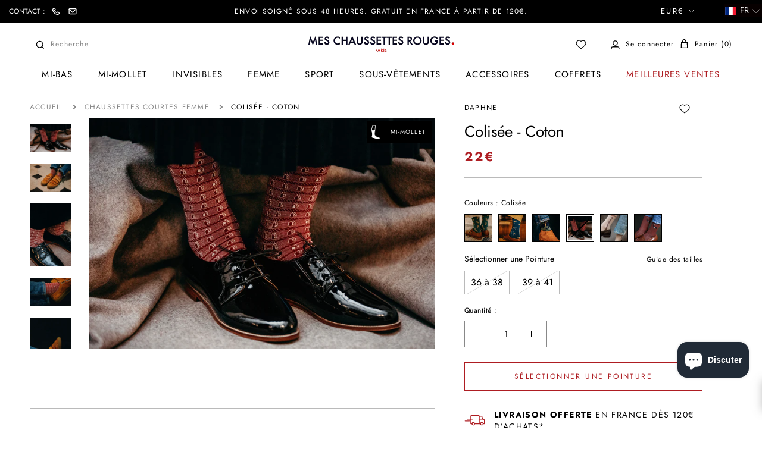

--- FILE ---
content_type: text/html; charset=utf-8
request_url: https://meschaussettesrouges.com/collections/daphne/products/colisee
body_size: 105733
content:
<!doctype html>


<html class="no-js"
      lang="fr">
<head>
     <meta charset="utf-8">
    <link rel="stylesheet" data-href="https://cdnjs.cloudflare.com/ajax/libs/izitoast/1.4.0/css/iziToast.css"
          integrity="sha512-DIW4FkYTOxjCqRt7oS9BFO+nVOwDL4bzukDyDtMO7crjUZhwpyrWBFroq+IqRe6VnJkTpRAS6nhDvf0w+wHmxg=="
          crossorigin="anonymous"/>
    <meta http-equiv="X-UA-Compatible" content="IE=edge,chrome=1">
    <meta name="viewport"
          content="width=device-width, initial-scale=1.0, height=device-height, minimum-scale=1.0, maximum-scale=1.0">
    <meta name="theme-color" content="">

    
    <script>const observerCFH=new MutationObserver(e=>{e.forEach(({addedNodes:e})=>{e.forEach(e=>{if(e.nodeType===Node.ELEMENT_NODE&&"SCRIPT"===e.tagName){let{innerHTML:t,className:a,src:n}=e;t.includes("asyncLoad")&&(e.innerHTML=t.replace("if(window.attachEvent)","document.addEventListener('asyncLazyLoad', event => { asyncLoad(); });if(window.attachEvent)").replaceAll(", asyncLoad",", () => {}")),t.includes("PreviewBarInjector")&&(e.innerHTML=t.replace("DOMContentLoaded","asyncLazyLoad")),"analytics"===a&&(e.type="text/lazyload");(n.includes("assets/storefront/features")||n.includes("assets/shopify_pay")||n.includes("connect.facebook.net"))&&(e.setAttribute("data-src",n),e.removeAttribute("src"))}})})});observerCFH.observe(document.documentElement,{childList:!0,subtree:!0});</script>






    <meta name="facebook-domain-verification" content="fg867jbaqppbj0w2ve9ykv7h88hz4z"/>

    <!-- starapps_core_start -->
<!-- This code is automatically managed by StarApps Studio -->
<!-- Please contact support@starapps.studio for any help -->
<!-- File location: snippets/starapps-core.liquid -->


<script type="application/json" sa-language-info="true" data-no-instant="true">{"current_language":"fr", "default_language":"fr", "money_format":"{{amount_with_comma_separator}}€"}</script>

    
<!-- starapps_core_end -->

    <!-- Google Tag Manager -->
    <script type="text/lazyload">(function(w,d,s,l,i){w[l]=w[l]||[];w[l].push({'gtm.start':
new Date().getTime(),event:'gtm.js'});var f=d.getElementsByTagName(s)[0],
j=d.createElement(s),dl=l!='dataLayer'?'&l='+l:'';j.async=true;j.src=
'https://www.googletagmanager.com/gtm.js?id='+i+dl;f.parentNode.insertBefore(j,f);
})(window,document,'script','dataLayer','GTM-PNNLRSC5');
    </script>
    <!-- End Google Tag Manager -->

    <!-- Global site tag (gtag.js) - Google Analytics -->
    <script async data-src="https://www.googletagmanager.com/gtag/js?id=G-46NCL9X8HC"></script>
    <script type="text/lazyload">
        window.dataLayer = window.dataLayer || [];

        function gtag() {
            dataLayer.push(arguments);
        }

        gtag('js', new Date());

        gtag('config', 'G-46NCL9X8HC');
    </script>

    <title>
        Chaussettes femme courtes coton motif colisée bordeaux &amp; blanc Daphné &ndash; Mes Chaussettes Rouges
    </title>
    <link rel="preload" as="style" href="//meschaussettesrouges.com/cdn/shop/t/7/assets/axthemes-min.css?v=34318021249473133531767695697">
    <link rel="preload" as="script" href="//meschaussettesrouges.com/cdn/shop/t/7/assets/libs.min.js?v=26178543184394469741663766090">
    <link rel="preload" as="script" href="//meschaussettesrouges.com/cdn/shop/t/7/assets/theme-min.js?v=21320482013264392321768229563">
    <link rel="preconnect" href="https://cdn.shopify.com">
    <link rel="preconnect" href="https://fonts.shopifycdn.com"><link rel="preload" as="font" href="//meschaussettesrouges.com/cdn/fonts/jost/jost_n4.d47a1b6347ce4a4c9f437608011273009d91f2b7.woff2" type="font/woff2" crossorigin><link rel="preload" as="font" href="//meschaussettesrouges.com/cdn/fonts/jost/jost_n4.d47a1b6347ce4a4c9f437608011273009d91f2b7.woff2" type="font/woff2" crossorigin><link rel="preload" as="script" href="//meschaussettesrouges.com/cdn/shop/t/7/assets/boost-pfs-core-instant-search.js?v=27690639061695355321663766384">
        <link rel="preload" as="script" href="//meschaussettesrouges.com/cdn/shop/t/7/assets/boost-pfs-instant-search.js?v=53883608763336861821768229563"><link rel="preload" as="script" href="//meschaussettesrouges.com/cdn/shop/t/7/assets/boost-pfs-init.js?v=50437536456790910061726109362"><meta name="description" content="Chaussettes fantaisie femme avec motif colisée romain bordeaux et blanc de la marque de chaussettes femme Daphné. Modèle mi-mollet (court) tricotée en Italie en coton extra doux très confortable et solide. Pointures: du 36 au 41."><link rel="shortcut icon" href="//meschaussettesrouges.com/cdn/shop/files/favicon-_3_96x.png?v=1614322601" type="image/png">


            
                <meta name="robots" content="index,follow"/>
            
        

        <link rel="canonical" href="https://meschaussettesrouges.com/products/colisee"/>
    

    
  <script type="application/ld+json">
  {
    "@context": "http://schema.org",
    "@type": "Organization",
  "url": "https://meschaussettesrouges.com",
  "logo": "https://cdn.shopify.com/s/files/1/0451/5171/5494/files/logo-desktop_245x.png?v=1601282805",
  "description": "Chaussettes fantaisie femme avec motif colisée romain bordeaux et blanc de la marque de chaussettes femme Daphné. Modèle mi-mollet (court) tricotée en Italie en coton extra doux très confortable et solide. Pointures: du 36 au 41.",
  "address": {
  "@type": "PostalAddress",
  "addressLocality": "Paris, France",
  "postalCode": "75015",
  "streetAddress": "9 rue César Franck"
  },
  "contactPoint":{
  "@type":"ContactPoint",
  "contactType":"customer support",
  "telephone": "+33 (0)1 76 53 96 20",
  "areaServed": "FR",
  "email":"serviceclient@meschaussettesrouges.com"
  }
  }
  </script>



  <script type="application/ld+json">
  {
    "@context": "http://schema.org",
    "@type": "BreadcrumbList",
  "itemListElement": [{
      "@type": "ListItem",
      "position": 1,
      "name": "Accueil",
      "item": "https://meschaussettesrouges.com"
    },{
          "@type": "ListItem",
          "position": 2,
          "name": "Daphné",
          "item": "https://meschaussettesrouges.com/collections/daphne"
        }, {
          "@type": "ListItem",
          "position": 3,
          "name": "Colisée - Coton",
          "item": "https://meschaussettesrouges.com/collections/daphne/products/colisee"
        }]
  }
  </script>


    

    <meta property="og:type" content="product">
  <meta property="og:title" content="Colisée - Coton"><meta property="og:image" content="http://meschaussettesrouges.com/cdn/shop/products/MesChaussettesRouges_Collectionfemmes_09.jpg?v=1602690280">
    <meta property="og:image:secure_url" content="https://meschaussettesrouges.com/cdn/shop/products/MesChaussettesRouges_Collectionfemmes_09.jpg?v=1602690280">
    <meta property="og:image:width" content="4131">
    <meta property="og:image:height" content="2754"><meta property="product:price:amount" content="22,00">
  <meta property="product:price:currency" content="EUR"><meta property="og:description" content="Chaussettes fantaisie femme avec motif colisée romain bordeaux et blanc de la marque de chaussettes femme Daphné. Modèle mi-mollet (court) tricotée en Italie en coton extra doux très confortable et solide. Pointures: du 36 au 41."><meta property="og:url" content="https://meschaussettesrouges.com/products/colisee">
<meta property="og:site_name" content="Mes Chaussettes Rouges"><meta name="twitter:card" content="summary"><meta name="twitter:title" content="Colisée - Coton">
  <meta name="twitter:description" content="Ces chaussettes Daphné, couleur bordeaux et beige, sont fabriquées en Italie. Leur design a été inspiré du fameux Colisée à Rome, et reprend tout particulièrement leurs fenêtres arrondies.
Très confortables, ces chaussettes sont plutôt fines grâce au tricotage fait avec 240 aiguilles. D&#39;ailleurs, cela permet plus de précision dans le dessin.
Daphné est une marque qui a le soucis du détail, c&#39;est pourquoi un liseré doré apparaît sur le haut de la chaussette.
Ces chaussettes arrivent à hauteur du mi-mollet. Elles sont remaillées maille à maille, renforcées au talon et à la pointe.
Hauteur : Mi-mollet
Composition : 85% de fil d&#39;Écosse, 13% de polyamide et 2% d&#39;élasthanne
Pointures : du 36 au 41">
  <meta name="twitter:image" content="https://meschaussettesrouges.com/cdn/shop/products/MesChaussettesRouges_Collectionfemmes_09_600x600_crop_center.jpg?v=1602690280">
    <style>
  @font-face {
  font-family: Jost;
  font-weight: 400;
  font-style: normal;
  font-display: fallback;
  src: url("//meschaussettesrouges.com/cdn/fonts/jost/jost_n4.d47a1b6347ce4a4c9f437608011273009d91f2b7.woff2") format("woff2"),
       url("//meschaussettesrouges.com/cdn/fonts/jost/jost_n4.791c46290e672b3f85c3d1c651ef2efa3819eadd.woff") format("woff");
}

  @font-face {
  font-family: Jost;
  font-weight: 400;
  font-style: normal;
  font-display: fallback;
  src: url("//meschaussettesrouges.com/cdn/fonts/jost/jost_n4.d47a1b6347ce4a4c9f437608011273009d91f2b7.woff2") format("woff2"),
       url("//meschaussettesrouges.com/cdn/fonts/jost/jost_n4.791c46290e672b3f85c3d1c651ef2efa3819eadd.woff") format("woff");
}


  @font-face {
  font-family: Jost;
  font-weight: 700;
  font-style: normal;
  font-display: fallback;
  src: url("//meschaussettesrouges.com/cdn/fonts/jost/jost_n7.921dc18c13fa0b0c94c5e2517ffe06139c3615a3.woff2") format("woff2"),
       url("//meschaussettesrouges.com/cdn/fonts/jost/jost_n7.cbfc16c98c1e195f46c536e775e4e959c5f2f22b.woff") format("woff");
}

  @font-face {
  font-family: Jost;
  font-weight: 400;
  font-style: italic;
  font-display: fallback;
  src: url("//meschaussettesrouges.com/cdn/fonts/jost/jost_i4.b690098389649750ada222b9763d55796c5283a5.woff2") format("woff2"),
       url("//meschaussettesrouges.com/cdn/fonts/jost/jost_i4.fd766415a47e50b9e391ae7ec04e2ae25e7e28b0.woff") format("woff");
}

  @font-face {
  font-family: Jost;
  font-weight: 700;
  font-style: italic;
  font-display: fallback;
  src: url("//meschaussettesrouges.com/cdn/fonts/jost/jost_i7.d8201b854e41e19d7ed9b1a31fe4fe71deea6d3f.woff2") format("woff2"),
       url("//meschaussettesrouges.com/cdn/fonts/jost/jost_i7.eae515c34e26b6c853efddc3fc0c552e0de63757.woff") format("woff");
}


  :root {
    --heading-font-family : Jost, sans-serif;
    --heading-font-weight : 400;
    --heading-font-style  : normal;

    --text-font-family : Jost, sans-serif;
    --text-font-weight : 400;
    --text-font-style  : normal;

    --base-text-font-size   : 14px;
    --default-text-font-size: 14px;--background          : #ffffff;
    --background-rgb      : 255, 255, 255;
    --light-background    : #ffffff;
    --light-background-rgb: 255, 255, 255;
    --heading-color       : #ae1d22;
    --text-color          : #000000;
    --text-color-rgb      : 0, 0, 0;
    --text-color-light    : #000000;
    --text-color-light-rgb: 0, 0, 0;
    --link-color          : #6a6a6a;
    --link-color-rgb      : 106, 106, 106;
    --border-color        : #BABABA;
    --border-color-rgb    : 186, 186, 186;

    --button-background    : #ae1d22;
    --button-background-rgb: 174, 29, 34;
    --button-text-color    : #ffffff;

    --header-background       : #ffffff;
    --header-heading-color    : #000000;
    --header-light-text-color : #000000;
    --header-border-color     : #d9d9d9;

    --footer-background    : #ffffff;
    --footer-text-color    : #000000;
    --footer-heading-color : #1c1b1b;
    --footer-border-color  : #d9d9d9;

    --navigation-background      : #1c1b1b;
    --navigation-background-rgb  : 28, 27, 27;
    --navigation-text-color      : #ffffff;
    --navigation-text-color-light: #888888;
    --navigation-border-color    : rgba(255, 255, 255, 0.25);

    --newsletter-popup-background     : #1c1b1b;
    --newsletter-popup-text-color     : #ffffff;
    --newsletter-popup-text-color-rgb : 255, 255, 255;

    --secondary-elements-background       : #1c1b1b;
    --secondary-elements-background-rgb   : 255, 255, 255;
    --secondary-elements-text-color       : #ffffff;
    --secondary-elements-text-color-light : rgba(255, 255, 255, 0.5);
    --secondary-elements-border-color     : rgba(255, 255, 255, 0.25);

    --product-sale-price-color    : #ae1d22;
    --product-sale-price-color-rgb: 174, 29, 34;

    /* Products */

    --horizontal-spacing-four-products-per-row: 60px;
        --horizontal-spacing-two-products-per-row : 60px;

    --vertical-spacing-four-products-per-row: 60px;
        --vertical-spacing-two-products-per-row : 75px;

    /* Animation */
    --drawer-transition-timing: cubic-bezier(0.645, 0.045, 0.355, 1);
    --header-base-height: 80px; /* We set a default for browsers that do not support CSS variables */

    /* Cursors */
    --cursor-zoom-in-svg    : url(//meschaussettesrouges.com/cdn/shop/t/7/assets/cursor-zoom-in.svg?v=123142051110393629561663766090);
    --cursor-zoom-in-2x-svg : url(//meschaussettesrouges.com/cdn/shop/t/7/assets/cursor-zoom-in-2x.svg?v=131034661859151285361663766090);
  }
</style>

<script>
  // IE11 does not have support for CSS variables, so we have to polyfill them
  if (!(((window || {}).CSS || {}).supports && window.CSS.supports('(--a: 0)'))) {
    const script = document.createElement('script');
    script.type = 'text/javascript';
    script.src = 'https://cdn.jsdelivr.net/npm/css-vars-ponyfill@2';
    script.onload = function() {
      cssVars({});
    };

    document.getElementsByTagName('head')[0].appendChild(script);
  }
</script>

    <!-- Avada Email Marketing Script -->
    

<script>window.AVADA_EM_POPUP_CACHE = 1639395568302;window.AVADA_EM_PUSH_CACHE = 1639395568302</script>








        <script>
            const date = new Date();
            window.AVADA_EM = window.AVADA_EM || {};
            window.AVADA_EM.template = "product";
            window.AVADA_EM.shopId = 'uGG6ecOcuUIupzGPhFID';
            window.AVADA_EM.disablePopupScript = true;
            window.AVADA_EM.disableTrackingScript = true;
            window.AVADA_EM.disablePushScript = true;
            const params = new URL(document.location).searchParams;
            if (params.get('_avde') && params.get('redirectUrl')) {
              const redirectUrl = params.get('redirectUrl');
              console.log('%c Avada SDKs redirect check ', 'background: #054597; color: white');
              
              if (!redirectUrl || typeof redirectUrl !== 'string') {
                console.warn('Avada SDK: Invalid redirectUrl parameter');
              } else {
                const lowerUrl = redirectUrl.toLowerCase();
                
                if (
                  lowerUrl.includes('javascript') ||
                  lowerUrl.includes('data:') ||
                  lowerUrl.includes('vbscript') ||
                  lowerUrl.includes('<script') ||
                  lowerUrl.includes('onload') ||
                  lowerUrl.includes('onerror') ||
                  lowerUrl.includes('onclick') ||
                  lowerUrl.includes('onmouse') ||
                  !lowerUrl.startsWith('http')
                ) {
                  console.warn('Avada SDK: Blocked potentially malicious redirectUrl:', redirectUrl);
                } else {
                  try {
                    const urlObj = new URL(redirectUrl);
                    if (urlObj.protocol === 'http:' || urlObj.protocol === 'https:') {
                      console.log('Avada SDK: Redirecting to safe URL:', redirectUrl);
                      window.location.replace(redirectUrl);
                    } else {
                      console.warn('Avada SDK: Only HTTP/HTTPS URLs are allowed');
                    }
                  } catch (e) {
                    console.warn('Avada SDK: Invalid URL format:', redirectUrl);
                  }
                }
              }
            }
            window.AVADA_EM.isTrackingEnabled = true;
            window.AVADA_EM.cart = {"note":null,"attributes":{},"original_total_price":0,"total_price":0,"total_discount":0,"total_weight":0.0,"item_count":0,"items":[],"requires_shipping":false,"currency":"EUR","items_subtotal_price":0,"cart_level_discount_applications":[],"checkout_charge_amount":0};
        </script>
    <!-- /Avada Email Marketing Script -->

    <script>window.performance && window.performance.mark && window.performance.mark('shopify.content_for_header.start');</script><meta name="google-site-verification" content="1-GepPmm8Ffldigyaa5fImMLRCGNL2lHkqNg2ylr3OY">
<meta id="shopify-digital-wallet" name="shopify-digital-wallet" content="/45151715494/digital_wallets/dialog">
<meta name="shopify-checkout-api-token" content="f3b83626336002ac7cf615e6dfb04312">
<meta id="in-context-paypal-metadata" data-shop-id="45151715494" data-venmo-supported="false" data-environment="production" data-locale="fr_FR" data-paypal-v4="true" data-currency="EUR">
<link rel="alternate" hreflang="x-default" href="https://meschaussettesrouges.com/products/colisee">
<link rel="alternate" hreflang="fr" href="https://meschaussettesrouges.com/products/colisee">
<link rel="alternate" hreflang="de" href="https://meschaussettesrouges.com/de/products/colisee">
<link rel="alternate" hreflang="es" href="https://meschaussettesrouges.com/es/products/colisee">
<link rel="alternate" hreflang="en" href="https://meschaussettesrouges.com/en/products/colisee">
<link rel="alternate" hreflang="ja" href="https://meschaussettesrouges.com/ja/products/colisee">
<link rel="alternate" type="application/json+oembed" href="https://meschaussettesrouges.com/products/colisee.oembed">
<script async="async" src="/checkouts/internal/preloads.js?locale=fr-FR"></script>
<link rel="preconnect" href="https://shop.app" crossorigin="anonymous">
<script async="async" src="https://shop.app/checkouts/internal/preloads.js?locale=fr-FR&shop_id=45151715494" crossorigin="anonymous"></script>
<script id="apple-pay-shop-capabilities" type="application/json">{"shopId":45151715494,"countryCode":"FR","currencyCode":"EUR","merchantCapabilities":["supports3DS"],"merchantId":"gid:\/\/shopify\/Shop\/45151715494","merchantName":"Mes Chaussettes Rouges","requiredBillingContactFields":["postalAddress","email","phone"],"requiredShippingContactFields":["postalAddress","email","phone"],"shippingType":"shipping","supportedNetworks":["visa","masterCard","amex","maestro"],"total":{"type":"pending","label":"Mes Chaussettes Rouges","amount":"1.00"},"shopifyPaymentsEnabled":true,"supportsSubscriptions":true}</script>
<script id="shopify-features" type="application/json">{"accessToken":"f3b83626336002ac7cf615e6dfb04312","betas":["rich-media-storefront-analytics"],"domain":"meschaussettesrouges.com","predictiveSearch":true,"shopId":45151715494,"locale":"fr"}</script>
<script>var Shopify = Shopify || {};
Shopify.shop = "mes-chaussettes-rouges.myshopify.com";
Shopify.locale = "fr";
Shopify.currency = {"active":"EUR","rate":"1.0"};
Shopify.country = "FR";
Shopify.theme = {"name":"[Boost-144383] Live theme with filter","id":131643572390,"schema_name":"Prestige","schema_version":"4.9.1","theme_store_id":null,"role":"main"};
Shopify.theme.handle = "null";
Shopify.theme.style = {"id":null,"handle":null};
Shopify.cdnHost = "meschaussettesrouges.com/cdn";
Shopify.routes = Shopify.routes || {};
Shopify.routes.root = "/";</script>
<script type="module">!function(o){(o.Shopify=o.Shopify||{}).modules=!0}(window);</script>
<script>!function(o){function n(){var o=[];function n(){o.push(Array.prototype.slice.apply(arguments))}return n.q=o,n}var t=o.Shopify=o.Shopify||{};t.loadFeatures=n(),t.autoloadFeatures=n()}(window);</script>
<script>
  window.ShopifyPay = window.ShopifyPay || {};
  window.ShopifyPay.apiHost = "shop.app\/pay";
  window.ShopifyPay.redirectState = null;
</script>
<script id="shop-js-analytics" type="application/json">{"pageType":"product"}</script>
<script defer="defer" async type="module" src="//meschaussettesrouges.com/cdn/shopifycloud/shop-js/modules/v2/client.init-shop-cart-sync_XvpUV7qp.fr.esm.js"></script>
<script defer="defer" async type="module" src="//meschaussettesrouges.com/cdn/shopifycloud/shop-js/modules/v2/chunk.common_C2xzKNNs.esm.js"></script>
<script type="module">
  await import("//meschaussettesrouges.com/cdn/shopifycloud/shop-js/modules/v2/client.init-shop-cart-sync_XvpUV7qp.fr.esm.js");
await import("//meschaussettesrouges.com/cdn/shopifycloud/shop-js/modules/v2/chunk.common_C2xzKNNs.esm.js");

  window.Shopify.SignInWithShop?.initShopCartSync?.({"fedCMEnabled":true,"windoidEnabled":true});

</script>
<script>
  window.Shopify = window.Shopify || {};
  if (!window.Shopify.featureAssets) window.Shopify.featureAssets = {};
  window.Shopify.featureAssets['shop-js'] = {"shop-cart-sync":["modules/v2/client.shop-cart-sync_C66VAAYi.fr.esm.js","modules/v2/chunk.common_C2xzKNNs.esm.js"],"init-fed-cm":["modules/v2/client.init-fed-cm_By4eIqYa.fr.esm.js","modules/v2/chunk.common_C2xzKNNs.esm.js"],"shop-cash-offers":["modules/v2/client.shop-cash-offers_B90ok608.fr.esm.js","modules/v2/chunk.common_C2xzKNNs.esm.js","modules/v2/chunk.modal_7MqWQJ87.esm.js"],"shop-button":["modules/v2/client.shop-button_Bz0N9rYp.fr.esm.js","modules/v2/chunk.common_C2xzKNNs.esm.js"],"shop-toast-manager":["modules/v2/client.shop-toast-manager_kCJHoUCw.fr.esm.js","modules/v2/chunk.common_C2xzKNNs.esm.js"],"init-shop-cart-sync":["modules/v2/client.init-shop-cart-sync_XvpUV7qp.fr.esm.js","modules/v2/chunk.common_C2xzKNNs.esm.js"],"avatar":["modules/v2/client.avatar_BTnouDA3.fr.esm.js"],"init-windoid":["modules/v2/client.init-windoid_CdJe_Ee3.fr.esm.js","modules/v2/chunk.common_C2xzKNNs.esm.js"],"init-shop-email-lookup-coordinator":["modules/v2/client.init-shop-email-lookup-coordinator_BPuRLqHy.fr.esm.js","modules/v2/chunk.common_C2xzKNNs.esm.js"],"pay-button":["modules/v2/client.pay-button_CmFhG2BZ.fr.esm.js","modules/v2/chunk.common_C2xzKNNs.esm.js"],"shop-login-button":["modules/v2/client.shop-login-button_DrlPOW6Z.fr.esm.js","modules/v2/chunk.common_C2xzKNNs.esm.js","modules/v2/chunk.modal_7MqWQJ87.esm.js"],"init-customer-accounts-sign-up":["modules/v2/client.init-customer-accounts-sign-up_Dqgdz3C3.fr.esm.js","modules/v2/client.shop-login-button_DrlPOW6Z.fr.esm.js","modules/v2/chunk.common_C2xzKNNs.esm.js","modules/v2/chunk.modal_7MqWQJ87.esm.js"],"init-shop-for-new-customer-accounts":["modules/v2/client.init-shop-for-new-customer-accounts_Cv1WqR1n.fr.esm.js","modules/v2/client.shop-login-button_DrlPOW6Z.fr.esm.js","modules/v2/chunk.common_C2xzKNNs.esm.js","modules/v2/chunk.modal_7MqWQJ87.esm.js"],"init-customer-accounts":["modules/v2/client.init-customer-accounts_C5-IhKGM.fr.esm.js","modules/v2/client.shop-login-button_DrlPOW6Z.fr.esm.js","modules/v2/chunk.common_C2xzKNNs.esm.js","modules/v2/chunk.modal_7MqWQJ87.esm.js"],"shop-follow-button":["modules/v2/client.shop-follow-button_D7RRykwK.fr.esm.js","modules/v2/chunk.common_C2xzKNNs.esm.js","modules/v2/chunk.modal_7MqWQJ87.esm.js"],"checkout-modal":["modules/v2/client.checkout-modal_NILs_SXn.fr.esm.js","modules/v2/chunk.common_C2xzKNNs.esm.js","modules/v2/chunk.modal_7MqWQJ87.esm.js"],"lead-capture":["modules/v2/client.lead-capture_CSmE_fhP.fr.esm.js","modules/v2/chunk.common_C2xzKNNs.esm.js","modules/v2/chunk.modal_7MqWQJ87.esm.js"],"shop-login":["modules/v2/client.shop-login_CKcjyRl_.fr.esm.js","modules/v2/chunk.common_C2xzKNNs.esm.js","modules/v2/chunk.modal_7MqWQJ87.esm.js"],"payment-terms":["modules/v2/client.payment-terms_eoGasybT.fr.esm.js","modules/v2/chunk.common_C2xzKNNs.esm.js","modules/v2/chunk.modal_7MqWQJ87.esm.js"]};
</script>
<script>(function() {
  var isLoaded = false;
  function asyncLoad() {
    if (isLoaded) return;
    isLoaded = true;
    var urls = ["https:\/\/cdn.shopify.com\/s\/files\/1\/0451\/5171\/5494\/t\/2\/assets\/globo.formbuilder.init.js?v=1602687757\u0026shop=mes-chaussettes-rouges.myshopify.com","\/\/social-login.oxiapps.com\/api\/init?vt=928352\u0026shop=mes-chaussettes-rouges.myshopify.com","https:\/\/contactautoreply.com\/static\/contact-form\/contact.js?shop=mes-chaussettes-rouges.myshopify.com","https:\/\/cdn.shopify.com\/s\/files\/1\/0451\/5171\/5494\/t\/4\/assets\/sca-qv-scripts-noconfig.js?v=1614592875\u0026shop=mes-chaussettes-rouges.myshopify.com","https:\/\/image-optimizer.salessquad.co.uk\/scripts\/tiny_img_not_found_notifier_95b25e3598f4286442de5c3093108cca.js?shop=mes-chaussettes-rouges.myshopify.com","https:\/\/app.avada.io\/avada-sdk.min.js?shop=mes-chaussettes-rouges.myshopify.com","https:\/\/schemaplusfiles.s3.amazonaws.com\/loader.min.js?shop=mes-chaussettes-rouges.myshopify.com","https:\/\/size-guides.esc-apps-cdn.com\/1761666161-app.mes-chaussettes-rouges.myshopify.com.js?shop=mes-chaussettes-rouges.myshopify.com","\/\/backinstock.useamp.com\/widget\/54990_1767158128.js?category=bis\u0026v=6\u0026shop=mes-chaussettes-rouges.myshopify.com"];
    for (var i = 0; i < urls.length; i++) {
      var s = document.createElement('script');
      s.type = 'text/javascript';
      s.async = true;
      s.src = urls[i];
      var x = document.getElementsByTagName('script')[0];
      x.parentNode.insertBefore(s, x);
    }
  };
  if(window.attachEvent) {
    window.attachEvent('onload', asyncLoad);
  } else {
    window.addEventListener('load', asyncLoad, false);
  }
})();</script>
<script id="__st">var __st={"a":45151715494,"offset":3600,"reqid":"9acb5f8b-1b15-4b08-9944-dcf1178af3ed-1768851743","pageurl":"meschaussettesrouges.com\/collections\/daphne\/products\/colisee","u":"2e02ee51b0fb","p":"product","rtyp":"product","rid":5732751212710};</script>
<script>window.ShopifyPaypalV4VisibilityTracking = true;</script>
<script id="captcha-bootstrap">!function(){'use strict';const t='contact',e='account',n='new_comment',o=[[t,t],['blogs',n],['comments',n],[t,'customer']],c=[[e,'customer_login'],[e,'guest_login'],[e,'recover_customer_password'],[e,'create_customer']],r=t=>t.map((([t,e])=>`form[action*='/${t}']:not([data-nocaptcha='true']) input[name='form_type'][value='${e}']`)).join(','),a=t=>()=>t?[...document.querySelectorAll(t)].map((t=>t.form)):[];function s(){const t=[...o],e=r(t);return a(e)}const i='password',u='form_key',d=['recaptcha-v3-token','g-recaptcha-response','h-captcha-response',i],f=()=>{try{return window.sessionStorage}catch{return}},m='__shopify_v',_=t=>t.elements[u];function p(t,e,n=!1){try{const o=window.sessionStorage,c=JSON.parse(o.getItem(e)),{data:r}=function(t){const{data:e,action:n}=t;return t[m]||n?{data:e,action:n}:{data:t,action:n}}(c);for(const[e,n]of Object.entries(r))t.elements[e]&&(t.elements[e].value=n);n&&o.removeItem(e)}catch(o){console.error('form repopulation failed',{error:o})}}const l='form_type',E='cptcha';function T(t){t.dataset[E]=!0}const w=window,h=w.document,L='Shopify',v='ce_forms',y='captcha';let A=!1;((t,e)=>{const n=(g='f06e6c50-85a8-45c8-87d0-21a2b65856fe',I='https://cdn.shopify.com/shopifycloud/storefront-forms-hcaptcha/ce_storefront_forms_captcha_hcaptcha.v1.5.2.iife.js',D={infoText:'Protégé par hCaptcha',privacyText:'Confidentialité',termsText:'Conditions'},(t,e,n)=>{const o=w[L][v],c=o.bindForm;if(c)return c(t,g,e,D).then(n);var r;o.q.push([[t,g,e,D],n]),r=I,A||(h.body.append(Object.assign(h.createElement('script'),{id:'captcha-provider',async:!0,src:r})),A=!0)});var g,I,D;w[L]=w[L]||{},w[L][v]=w[L][v]||{},w[L][v].q=[],w[L][y]=w[L][y]||{},w[L][y].protect=function(t,e){n(t,void 0,e),T(t)},Object.freeze(w[L][y]),function(t,e,n,w,h,L){const[v,y,A,g]=function(t,e,n){const i=e?o:[],u=t?c:[],d=[...i,...u],f=r(d),m=r(i),_=r(d.filter((([t,e])=>n.includes(e))));return[a(f),a(m),a(_),s()]}(w,h,L),I=t=>{const e=t.target;return e instanceof HTMLFormElement?e:e&&e.form},D=t=>v().includes(t);t.addEventListener('submit',(t=>{const e=I(t);if(!e)return;const n=D(e)&&!e.dataset.hcaptchaBound&&!e.dataset.recaptchaBound,o=_(e),c=g().includes(e)&&(!o||!o.value);(n||c)&&t.preventDefault(),c&&!n&&(function(t){try{if(!f())return;!function(t){const e=f();if(!e)return;const n=_(t);if(!n)return;const o=n.value;o&&e.removeItem(o)}(t);const e=Array.from(Array(32),(()=>Math.random().toString(36)[2])).join('');!function(t,e){_(t)||t.append(Object.assign(document.createElement('input'),{type:'hidden',name:u})),t.elements[u].value=e}(t,e),function(t,e){const n=f();if(!n)return;const o=[...t.querySelectorAll(`input[type='${i}']`)].map((({name:t})=>t)),c=[...d,...o],r={};for(const[a,s]of new FormData(t).entries())c.includes(a)||(r[a]=s);n.setItem(e,JSON.stringify({[m]:1,action:t.action,data:r}))}(t,e)}catch(e){console.error('failed to persist form',e)}}(e),e.submit())}));const S=(t,e)=>{t&&!t.dataset[E]&&(n(t,e.some((e=>e===t))),T(t))};for(const o of['focusin','change'])t.addEventListener(o,(t=>{const e=I(t);D(e)&&S(e,y())}));const B=e.get('form_key'),M=e.get(l),P=B&&M;t.addEventListener('DOMContentLoaded',(()=>{const t=y();if(P)for(const e of t)e.elements[l].value===M&&p(e,B);[...new Set([...A(),...v().filter((t=>'true'===t.dataset.shopifyCaptcha))])].forEach((e=>S(e,t)))}))}(h,new URLSearchParams(w.location.search),n,t,e,['guest_login'])})(!0,!0)}();</script>
<script integrity="sha256-4kQ18oKyAcykRKYeNunJcIwy7WH5gtpwJnB7kiuLZ1E=" data-source-attribution="shopify.loadfeatures" defer="defer" src="//meschaussettesrouges.com/cdn/shopifycloud/storefront/assets/storefront/load_feature-a0a9edcb.js" crossorigin="anonymous"></script>
<script crossorigin="anonymous" defer="defer" src="//meschaussettesrouges.com/cdn/shopifycloud/storefront/assets/shopify_pay/storefront-65b4c6d7.js?v=20250812"></script>
<script data-source-attribution="shopify.dynamic_checkout.dynamic.init">var Shopify=Shopify||{};Shopify.PaymentButton=Shopify.PaymentButton||{isStorefrontPortableWallets:!0,init:function(){window.Shopify.PaymentButton.init=function(){};var t=document.createElement("script");t.src="https://meschaussettesrouges.com/cdn/shopifycloud/portable-wallets/latest/portable-wallets.fr.js",t.type="module",document.head.appendChild(t)}};
</script>
<script data-source-attribution="shopify.dynamic_checkout.buyer_consent">
  function portableWalletsHideBuyerConsent(e){var t=document.getElementById("shopify-buyer-consent"),n=document.getElementById("shopify-subscription-policy-button");t&&n&&(t.classList.add("hidden"),t.setAttribute("aria-hidden","true"),n.removeEventListener("click",e))}function portableWalletsShowBuyerConsent(e){var t=document.getElementById("shopify-buyer-consent"),n=document.getElementById("shopify-subscription-policy-button");t&&n&&(t.classList.remove("hidden"),t.removeAttribute("aria-hidden"),n.addEventListener("click",e))}window.Shopify?.PaymentButton&&(window.Shopify.PaymentButton.hideBuyerConsent=portableWalletsHideBuyerConsent,window.Shopify.PaymentButton.showBuyerConsent=portableWalletsShowBuyerConsent);
</script>
<script data-source-attribution="shopify.dynamic_checkout.cart.bootstrap">document.addEventListener("DOMContentLoaded",(function(){function t(){return document.querySelector("shopify-accelerated-checkout-cart, shopify-accelerated-checkout")}if(t())Shopify.PaymentButton.init();else{new MutationObserver((function(e,n){t()&&(Shopify.PaymentButton.init(),n.disconnect())})).observe(document.body,{childList:!0,subtree:!0})}}));
</script>
<link id="shopify-accelerated-checkout-styles" rel="stylesheet" media="screen" href="https://meschaussettesrouges.com/cdn/shopifycloud/portable-wallets/latest/accelerated-checkout-backwards-compat.css" crossorigin="anonymous">
<style id="shopify-accelerated-checkout-cart">
        #shopify-buyer-consent {
  margin-top: 1em;
  display: inline-block;
  width: 100%;
}

#shopify-buyer-consent.hidden {
  display: none;
}

#shopify-subscription-policy-button {
  background: none;
  border: none;
  padding: 0;
  text-decoration: underline;
  font-size: inherit;
  cursor: pointer;
}

#shopify-subscription-policy-button::before {
  box-shadow: none;
}

      </style>

<script>window.performance && window.performance.mark && window.performance.mark('shopify.content_for_header.end');</script>
    <link rel="stylesheet" href="//meschaussettesrouges.com/cdn/shop/t/7/assets/axthemes-min.css?v=34318021249473133531767695697">
    <link href="//meschaussettesrouges.com/cdn/shop/t/7/assets/product.scss.css?v=135204050081692529011695980949" rel="stylesheet" type="text/css" media="all" />

    <script>
      // This allows to expose several variables to the global scope, to be used in scripts
      window.theme = {
        pageType: "product",
        moneyFormat: "{{amount_with_comma_separator}}€",
        moneyWithCurrencyFormat: "{{amount_with_comma_separator}}€ EUR",
        productImageSize: "square",
        searchMode: "product,article,page",
        showPageTransition: false,
        showElementStaggering: true,
        showImageZooming: true
      };

      window.routes = {
        rootUrl: "\/",
        cartUrl: "\/cart",
        cartAddUrl: "\/cart\/add",
        cartChangeUrl: "\/cart\/change",
        searchUrl: "\/search",
        productRecommendationsUrl: "\/recommendations\/products"
      };

      window.languages = {
        cartAddNote: "Ajouter un commentaire à ma commande",
        cartEditNote: "Editer le commentaire",
        productImageLoadingError: "L\u0026#39;image n\u0026#39;a pas pu être chargée. Essayez de recharger la page.",
        productFormAddToCart: "Ajouter au panier",
        productFormUnavailable: "Indisponible",
        productFormSoldOut: "Rupture",
        shippingEstimatorOneResult: "1 option disponible :",
        shippingEstimatorMoreResults: "{{count}} options disponibles :",
        shippingEstimatorNoResults: "Nous ne livrons pas à cette adresse.",
        productAddWait: "Veuillez sélectionner une option",
      };

      window.lazySizesConfig = {
        loadHidden: false,
        hFac: 0.5,
        expFactor: 2,
        ricTimeout: 150,
        lazyClass: 'Image--lazyLoad',
        loadingClass: 'Image--lazyLoading',
        loadedClass: 'Image--lazyLoaded'
      };

      document.documentElement.className = document.documentElement.className.replace('no-js', 'js');
      document.documentElement.style.setProperty('--window-height', window.innerHeight + 'px');

      // We do a quick detection of some features (we could use Modernizr but for so little...)
      (function () {
        document.documentElement.className += ((window.CSS && window.CSS.supports('(position: sticky) or (position: -webkit-sticky)')) ? ' supports-sticky' : ' no-supports-sticky');
        document.documentElement.className += (window.matchMedia('(-moz-touch-enabled: 1), (hover: none)')).matches ? ' no-supports-hover' : ' supports-hover';
      }());
    </script>

    <script src="//meschaussettesrouges.com/cdn/shop/t/7/assets/lazysizes.min.js?v=174358363404432586981663766090" async></script><script src="https://code.jquery.com/jquery-3.6.0.min.js"
                integrity="sha256-/xUj+3OJU5yExlq6GSYGSHk7tPXikynS7ogEvDej/m4=" crossorigin="anonymous" defer></script><script data-src="https://polyfill-fastly.net/v3/polyfill.min.js?unknown=polyfill&features=fetch,Element.prototype.closest,Element.prototype.remove,Element.prototype.classList,Array.prototype.includes,Array.prototype.fill,Object.assign,CustomEvent,IntersectionObserver,IntersectionObserverEntry,URL"
            defer></script>
    <script src="//meschaussettesrouges.com/cdn/shop/t/7/assets/libs.min.js?v=26178543184394469741663766090" defer></script>
    <script src="//meschaussettesrouges.com/cdn/shop/t/7/assets/theme-min.js?v=21320482013264392321768229563" defer></script>
    <script src="//meschaussettesrouges.com/cdn/shop/t/7/assets/ax-custom-min.js?v=2682631100446737821768229563" defer></script>

    <script>
      (function () {
        window.onpageshow = function () {
          if (window.theme.showPageTransition) {
            var pageTransition = document.querySelector('.PageTransition');

            if (pageTransition) {
              pageTransition.style.visibility = 'visible';
              pageTransition.style.opacity = '0';
            }
          }

          // When the page is loaded from the cache, we have to reload the cart content
          document.documentElement.dispatchEvent(new CustomEvent('cart:refresh', {
            bubbles: true
          }));
        };
      })();
    </script>

    <link rel="preload" href="//meschaussettesrouges.com/cdn/shop/t/7/assets/sca-quick-view.css?v=137430769807432326481663766090" as="style">
<link rel="stylesheet" data-href="//meschaussettesrouges.com/cdn/shop/t/7/assets/sca-quick-view.css?v=137430769807432326481663766090" media="print" onload="this.media='all'">
<noscript><link rel="stylesheet" href="//meschaussettesrouges.com/cdn/shop/t/7/assets/sca-quick-view.css?v=137430769807432326481663766090"></noscript>
<link rel="preload" href="//meschaussettesrouges.com/cdn/shop/t/7/assets/sca-jquery.fancybox.css?v=152214158924873746481663766090" as="style">
<link rel="stylesheet" data-href="//meschaussettesrouges.com/cdn/shop/t/7/assets/sca-jquery.fancybox.css?v=152214158924873746481663766090" media="print" onload="this.media='all'">
<noscript><link rel="stylesheet" href="//meschaussettesrouges.com/cdn/shop/t/7/assets/sca-jquery.fancybox.css?v=152214158924873746481663766090"></noscript>

<script data-src="//meschaussettesrouges.com/cdn/shopifycloud/storefront/assets/themes_support/option_selection-b017cd28.js"></script>
<script data-src="//meschaussettesrouges.com/cdn/shop/t/7/assets/sca-qv-scripts-noconfig.js?v=158338195008041158731663766090"></script>

    <script type="text/javascript">
    //var sm_quantity_selector_attr = 'id';
  	if (window.location.pathname == '/collections/all') {
      	window.location.replace('/collections/all-products');
  	}
  	
        
		
        var smFeaturedImage = 'products/4985.jpg';
        var productSMHandle = 'colisee';
        var productSMTitle = "Colisée - Coton";
    
    var sm_is_cart_page = false;
	
</script>

<style>
#gift_container, #gift_container .giftContainerContent, #smProductDetailGiftWrapper {
  all: unset;
}

#gift_container .giftContainerContent *, #smProductDetailGiftWrapper * {
	all: unset;
}

#sticky_gift_icon.stickyGartRight {
  	right: 20px;
    bottom: 20px;
}
@media screen and (max-width: 999px) {
  #sticky_gift_icon.stickyGartRight {
        bottom: 40px;
    }
}

#sticky_gift_icon {
    visibility: hidden;
    position: fixed;
    bottom: 200px;
    right: 15px;
    z-index: 9999;
}
#sticky_gift_icon a {
    text-decoration: none;
    font-size: 20px;
    color: #34495e;
}
#sticky_gift_icon span {
    display: block;
    -webkit-border-radius: 40px;
    -moz-border-radius: 40px;
    border-radius: 40px;
    background-color: rgba(255,255,255,.9);
    -webkit-box-shadow: 1px 1px 5px grey;
    -moz-box-shadow: 1px 1px 5px grey;
    box-shadow: 1px 1px 5px grey;
    padding: 10px;
    width: 40px;
    height: 40px;
    margin: 0 auto;
    line-height: 40px !important;
    text-align: center;
    position: relative;
    box-sizing: content-box !important;
    z-index: 1;
}
#sticky_gift_icon mark {
    -webkit-border-radius: 20px;
    -moz-border-radius: 20px;
    border-radius: 20px;
    border: 2px solid #FFF;
    width: 20px;
    height: 20px;
    background-color: #FF6B6B;
    position: absolute;
    top: -5px;
    left: -10px;
    font-size: 10px;
    line-height: 20px;
    font-family: Roboto,sans-serif;
    color: #FFF;
    font-weight: 700;
    box-sizing: content-box !important;
}
#sticky_gift_icon svg.showGifts {
  	height: 30px;
	width: 30px;
	margin-top: 3px;
}
#sticky_gift_icon svg.hideGifts {
  	height: 25px;
    width: 25px;
    margin-top: 8px;
  	display: none;
}

#gift_container {
  color:black;
  position: fixed;
  z-index: 9999999;
  bottom: 95px;
  right: 20px;
  max-height: 80%;
  overflow-y: scroll;
  overflow-x: hidden;
  -webkit-box-shadow: rgba(0, 0, 0, 0.16) 0px 5px 40px, rgb(0, 0, 0) 0px 5px 0px 0px inset !important;
  -moz-box-shadow: rgba(0, 0, 0, 0.16) 0px 5px 40px, rgb(0, 0, 0) 0px 5px 0px 0px inset !important;
  box-shadow: rgba(0, 0, 0, 0.16) 0px 5px 40px, rgb(0, 0, 0) 0px 5px 0px 0px inset !important;
  -moz-border-radius: 8px;
  -webkit-border-radius: 8px;
  border-radius: 8px;
  font-size: 13px;
  font-family: -apple-system, BlinkMacSystemFont, 'Segoe UI', Roboto, Oxygen, Ubuntu, Cantarell, 'Open Sans', 'Helvetica Neue', sans-serif;
}

#gift_container .giftContainerContent {
  float: right;
  background: white;
  width: 320px;
  position: relative;
  padding: 10px 10px 0px 10px;
  display:none;
}

#gift_container .giftContainerContent .giftWrapper {
    color: black;
  	padding: 5px;
  	margin: 0px 0px 10px;
	background:rgb(255, 255, 255) none repeat scroll 0% 0%;
	border-radius: 5px;
  	-webkit-border-radius: 5px;
  	-moz-border-radius: 5px;
  	-webkit-box-shadow: rgba(0, 0, 0, 0.1) 0px 4px 15px 0px, rgba(0, 0, 0, 0.1) 0px 1px 2px 0px;
  	-moz-box-shadow: rgba(0, 0, 0, 0.1) 0px 4px 15px 0px, rgba(0, 0, 0, 0.1) 0px 1px 2px 0px;
	box-shadow: rgba(0, 0, 0, 0.1) 0px 4px 15px 0px, rgba(0, 0, 0, 0.1) 0px 1px 2px 0px;
	position: relative;
  	display: block;
}

#gift_container .giftContainerContent .orderGiftsTitle, #gift_container .giftContainerContent .productsToOfferGiftsTitle {
  	text-align: center;
	padding: 5px;
	margin: 0 auto;
	font-weight: bold;
	display: block;
	border-bottom: 1px solid gray;
	width: 95%;
}

#gift_container .giftContainerContent ul {
	display: inline;
}
#gift_container .giftContainerContent li{
	padding: 10px 20px;
	display: block;
}
#gift_container .giftContainerContent li img{
	width: 22%;
	float: left;
	display: block;
}
#gift_container .giftContainerContent .smItems{
	width: 70%;
	display: block;
	float: left;
  	margin-left: 5%;
}

#gift_container .giftContainerContent .giftWrapper a {
  	display: inline;
    cursor: pointer;
    text-decoration: underline;
}

#gift_container .giftContainerContent .smAddGiftToCart {
  	padding: 4px 10px;
    margin-top: 4px;
    background:rgba(168, 168, 168, 0.46) none repeat scroll 0% 0%;
    border-radius: 2px;
    position: relative;
    display: block;
    font-weight: bold;
    cursor: pointer;
}

#gift_container .giftContainerContent .giftAlreadyInCart {
  	padding: 5px 20px;
	display: block;
  	text-align: center;
}
#gift_container .giftContainerContent .giftAlreadyInCart a {
  	font-weight: bold;
}
#gift_container .giftContainerContent .removeFromCart {
  	display: block;
    margin-top: 10px;
    cursor: pointer;
    text-decoration: underline;
}


#gift_container .giftContainerContent .item-variants select {
	display: block;
	color: #444;
	padding: .3em 1.0em .3em .3em;
	width: 100%;
	max-width: 100%;
	box-sizing: border-box;
	margin-top: 2px;
	border: 1px solid #aaa;
	-moz-border-radius: .2em;
  	-webkit-border-radius: .2em;
  	border-radius: .2em;
	-moz-appearance: none;
	-webkit-appearance: none;
	appearance: none;
	background-color: #fff;
	background-image: url('data:image/svg+xml;charset=US-ASCII,<svg version="1.1" id="Capa_1" xmlns="http://www.w3.org/2000/svg" xmlns:xlink="http://www.w3.org/1999/xlink" x="0px" y="0px"	 width="292.362px" height="292.362px" viewBox="0 0 292.362 292.362" style="enable-background:new 0 0 292.362 292.362;"	 xml:space="preserve"><g>	<path d="M286.935,69.377c-3.614-3.617-7.898-5.424-12.848-5.424H18.274c-4.952,0-9.233,1.807-12.85,5.424		C1.807,72.998,0,77.279,0,82.228c0,4.948,1.807,9.229,5.424,12.847l127.907,127.907c3.621,3.617,7.902,5.428,12.85,5.428		s9.233-1.811,12.847-5.428L286.935,95.074c3.613-3.617,5.427-7.898,5.427-12.847C292.362,77.279,290.548,72.998,286.935,69.377z"/></g><g></g><g></g><g></g><g></g><g></g><g></g><g></g><g></g><g></g><g></g><g></g><g></g><g></g><g></g><g></g></svg>'), linear-gradient(to bottom, #ffffff 0%,#e5e5e5 100%);
	background-repeat: no-repeat, repeat;
	background-position: right .7em top 50%, 0 0;
	background-size: .65em auto, 100%;
}
#gift_container .giftContainerContent .item-variants select::-ms-expand {
	display: none;
}
#gift_container .giftContainerContent .item-variants select:hover {
	border-color: #888;
}
#gift_container .giftContainerContent .item-variants select:focus {
	border-color: #aaa;
	-moz-box-shadow: 0 0 1px 3px rgba(59, 153, 252, .7);
  	-webkit-box-shadow: 0 0 1px 3px rgba(59, 153, 252, .7);
  	box-shadow: 0 0 1px 3px rgba(59, 153, 252, .7);
	-moz-box-shadow: 0 0 0 3px -moz-mac-focusring;
  	-webkit-box-shadow: 0 0 0 3px -moz-mac-focusring;
  	box-shadow: 0 0 0 3px -moz-mac-focusring;
	color: #222;
	outline: none;
}
#gift_container .giftContainerContent .item-variants select option {
	font-weight:normal;
}

*[dir="rtl"] #gift_container .giftContainerContent .item-variants select, :root:lang(ar) #gift_container .giftContainerContent .item-variants select, :root:lang(iw) #gift_container .giftContainerContent .item-variants select {
	background-position: left .7em top 50%, 0 0;
	padding: .6em .8em .5em 1.4em;
}

#gift_container .giftContainerContent .item-variants select:disabled, #gift_container .giftContainerContent .item-variants select[aria-disabled=true] {
	color: graytext;
	background-image: url('data:image/svg+xml;charset=US-ASCII,<svg version="1.1" id="Capa_1" xmlns="http://www.w3.org/2000/svg" xmlns:xlink="http://www.w3.org/1999/xlink" x="0px" y="0px"	 width="292.362px" height="292.362px" viewBox="0 0 292.362 292.362" style="enable-background:new 0 0 292.362 292.362;"	 xml:space="preserve"><g>	<path d="M286.935,69.377c-3.614-3.617-7.898-5.424-12.848-5.424H18.274c-4.952,0-9.233,1.807-12.85,5.424		C1.807,72.998,0,77.279,0,82.228c0,4.948,1.807,9.229,5.424,12.847l127.907,127.907c3.621,3.617,7.902,5.428,12.85,5.428		s9.233-1.811,12.847-5.428L286.935,95.074c3.613-3.617,5.427-7.898,5.427-12.847C292.362,77.279,290.548,72.998,286.935,69.377z"/></g><g></g><g></g><g></g><g></g><g></g><g></g><g></g><g></g><g></g><g></g><g></g><g></g><g></g><g></g><g></g></svg>'),linear-gradient(to bottom, #ffffff 0%,#e5e5e5 100%);
}
#gift_container .giftContainerContent .item-variants select:disabled:hover, #gift_container .giftContainerContent .item-variants select[aria-disabled=true] {
	border-color: #aaa;
}
#gift_container .giftContainerContent:after {
  bottom: 100%;
  left: 89%;
  border: solid transparent;
  content: " ";
  height: 0;
  width: 0;
  position: absolute;
  pointer-events: none;
  border-bottom-color: white;
  border-width: 8px;
  margin-left: -8px;
}

#gift_container .button {
  background: #6394F8;
  color: white;
  text-align: center;
  padding: 12px;
  text-decoration: none;
  display: block;
  border-radius: 3px;
  font-size: 16px;
  margin: 25px 0 15px 0;
}
#gift_container .button:hover {
  background: #729ef9;
}

#gift_container .clearfix:after {
  content: "";
  display: table;
  clear: both;
}

#gift_container #overlaySection {
  display: none;
  width: 100%;
  height: 100%;
  position: absolute;
  top: 0;
  left: 0;
  background: white;
  opacity: 0.6;
  z-index: 99;
}


#smProductDetailGiftWrapper {
  position: relative;
  font-size: 13px;
  font-family: -apple-system, BlinkMacSystemFont, 'Segoe UI', Roboto, Oxygen, Ubuntu, Cantarell, 'Open Sans', 'Helvetica Neue', sans-serif;
  line-height: 1;
  -webkit-font-smoothing: antialiased;
  -moz-osx-font-smoothing: grayscale;
  color: #000;
  padding: 10px;
  margin: 20px 0px 50px;
  background:rgb(255, 255, 255) none repeat scroll 0% 0%;
  -webkit-border-radius: 5px;
  -moz-border-radius: 5px;
  border-radius: 5px;
  -webkit-box-shadow:rgba(0, 0, 0, 0.1) 0px 1px 1px 0px,rgba(0, 0, 0, 0.1) 0px 1px 1px 1px;
  -moz-box-shadow:rgba(0, 0, 0, 0.1) 0px 1px 1px 0px,rgba(0, 0, 0, 0.1) 0px 1px 1px 1px;
  box-shadow:rgba(0, 0, 0, 0.1) 0px 1px 1px 0px,rgba(0, 0, 0, 0.1) 0px 1px 1px 1px;
  display: block;
}

#smProductDetailGiftWrapper.alreadyInCart {
  border: 1px solid #00800070;
  background: rgb(245, 251, 244);
}

#smProductDetailGiftWrapper .alreadyInCartProductTitle {
  display: block;
  text-align: center;
}
#smProductDetailGiftWrapper .alreadyInCartProductTitle a {
  cursor: pointer;
  text-decoration: underline;
  font-weight: bold;
}
#smProductDetailGiftWrapper .removeFromCart {
  display: block;
  text-align: center;
  margin-top: 20px;
  cursor: pointer;
  text-decoration: underline;
}


#smProductDetailGiftWrapper li {
	padding: 10px 20px;
    display: inline-block;
}

#smProductDetailGiftWrapper li img {
  width: 22%;
  float: left;
  display: block;
}
#smProductDetailGiftWrapper .smItems {
  width: 70%;
  display: block;
  float: left;
  margin-left: 5%;
}
#smProductDetailGiftWrapper .giftWrapper a {
  display: inline;
  cursor: pointer;
  text-decoration: underline;
}
#smProductDetailGiftWrapper .item-variants select {
  display: block;
  color:#444;
  padding: .5em 1.0em .3em .3em;
  width: 100%;
  max-width: 100%;
  box-sizing: border-box;
  margin-top: 6px;
  border: 1px solid #aaa;
  -moz-border-radius: .2em;
  -webkit-border-radius: .2em;
  border-radius: .2em;
  -moz-appearance: none;
  -webkit-appearance: none;
  appearance: none;
  background-color:#fff;
  background-image: url('data:image/svg+xml;charset=US-ASCII,<svg version="1.1" id="Capa_1" xmlns="http://www.w3.org/2000/svg" xmlns:xlink="http://www.w3.org/1999/xlink" x="0px" y="0px" width="292.362px" height="292.362px" viewBox="0 0 292.362 292.362" style="enable-background:new 0 0 292.362 292.362;" xml:space="preserve"><g> <path d="M286.935,69.377c-3.614-3.617-7.898-5.424-12.848-5.424H18.274c-4.952,0-9.233,1.807-12.85,5.424 C1.807,72.998,0,77.279,0,82.228c0,4.948,1.807,9.229,5.424,12.847l127.907,127.907c3.621,3.617,7.902,5.428,12.85,5.428 s9.233-1.811,12.847-5.428L286.935,95.074c3.613-3.617,5.427-7.898,5.427-12.847C292.362,77.279,290.548,72.998,286.935,69.377z"/></g><g></g><g></g><g></g><g></g><g></g><g></g><g></g><g></g><g></g><g></g><g></g><g></g><g></g><g></g><g></g></svg>'), linear-gradient(to bottom,#ffffff 0%,#e5e5e5 100%);
  background-repeat: no-repeat, repeat;
  background-position: right .7em top 50%, 0 0;
  background-size: .65em auto, 100%;
  text-align: left;
}

#smProductDetailGiftWrapper .item-name {
  display: block;
  cursor: pointer;
  text-decoration: underline;
  text-align: left;
}

#smProductDetailGiftWrapper .item-variants select option {
  font-weight: normal;
}
#smProductDetailGiftWrapper .smAddGiftToCart {
  padding: 8px 8px;
  margin-top: 6px;
  background: rgba(168, 168, 168, 0.46) none repeat scroll 0% 0%;
  -moz-border-radius: 2px;
  -webkit-border-radius: 2px;
  border-radius: 2px;
  position: relative;
  display: block;
  font-weight: bold;
  cursor: pointer;
}
#smProductDetailGiftWrapper .productsToOfferGiftsTitle {
  text-align: center;
  padding: 5px;
  margin: 0 auto;
  font-weight: bold;
  display: block;
  border-bottom: 1px solid gray;
  width: 95%;
  margin-bottom: 20px;
  line-height: 20px;
}
#smProductDetailGiftWrapper .productsToOfferGiftsTitle a {
	cursor: pointer;
  	text-decoration: underline;
}

#gift_container  .offerGiftsUntilDate, #smProductDetailGiftWrapper .offerGiftsUntilDate {
  display: block;
  margin-top: 5px;
  text-align: center;
  border-top: 1px solid black;
  padding: 10px;
}

#gift_container  .offerGiftsUntilDateIcon, #smProductDetailGiftWrapper .offerGiftsUntilDateIcon {
  padding: 0 1.0em .3em .3em;
  background-color: #fff;
  background-image: url('data:image/svg+xml;charset=US-ASCII,<svg height="512pt" viewBox="0 0 512 512" width="512pt" xmlns="http://www.w3.org/2000/svg"><path d="m482 292.25v-246.25c0-8.285156-6.714844-15-15-15h-76v-16c0-8.285156-6.714844-15-15-15s-15 6.714844-15 15v16h-60v-16c0-8.285156-6.714844-15-15-15s-15 6.714844-15 15v16h-60v-16c0-8.285156-6.714844-15-15-15s-15 6.714844-15 15v16h-60v-16c0-8.285156-6.714844-15-15-15s-15 6.714844-15 15v16h-76c-8.285156 0-15 6.714844-15 15v391c0 8.285156 6.714844 15 15 15h249.804688c24.25 36.152344 65.488281 60 112.195312 60 74.4375 0 135-60.5625 135-135 0-32.070312-11.25-61.5625-30-84.75zm-391-231.25v15c0 8.285156 6.714844 15 15 15s15-6.714844 15-15v-15h60v15c0 8.285156 6.714844 15 15 15s15-6.714844 15-15v-15h60v15c0 8.285156 6.714844 15 15 15s15-6.714844 15-15v-15h60v15c0 8.285156 6.714844 15 15 15s15-6.714844 15-15v-15h61v60h-422v-60zm-61 361v-271h422v113.804688c-21.464844-14.394532-47.269531-22.804688-75-22.804688-47.398438 0-89.164062 24.558594-113.257812 61.613281-2.027344-1.023437-4.3125-1.613281-6.742188-1.613281h-30c-8.285156 0-15 6.714844-15 15s6.714844 15 15 15h22.722656c-3.386718 9.554688-5.730468 19.601562-6.882812 30h-15.839844c-8.285156 0-15 6.714844-15 15s6.714844 15 15 15h15.839844c1.152344 10.398438 3.492187 20.445312 6.882812 30zm347 60c-57.898438 0-105-47.101562-105-105s47.101562-105 105-105 105 47.101562 105 105-47.101562 105-105 105zm0 0"/><path d="m437 362h-45v-45c0-8.285156-6.714844-15-15-15s-15 6.714844-15 15v60c0 8.285156 6.714844 15 15 15h60c8.285156 0 15-6.714844 15-15s-6.714844-15-15-15zm0 0"/><path d="m136 182h-30c-8.285156 0-15 6.714844-15 15s6.714844 15 15 15h30c8.285156 0 15-6.714844 15-15s-6.714844-15-15-15zm0 0"/><path d="m136 242h-30c-8.285156 0-15 6.714844-15 15s6.714844 15 15 15h30c8.285156 0 15-6.714844 15-15s-6.714844-15-15-15zm0 0"/><path d="m136 302h-30c-8.285156 0-15 6.714844-15 15s6.714844 15 15 15h30c8.285156 0 15-6.714844 15-15s-6.714844-15-15-15zm0 0"/><path d="m227 212h30c8.285156 0 15-6.714844 15-15s-6.714844-15-15-15h-30c-8.285156 0-15 6.714844-15 15s6.714844 15 15 15zm0 0"/><path d="m227 272h30c8.285156 0 15-6.714844 15-15s-6.714844-15-15-15h-30c-8.285156 0-15 6.714844-15 15s6.714844 15 15 15zm0 0"/><path d="m136 362h-30c-8.285156 0-15 6.714844-15 15s6.714844 15 15 15h30c8.285156 0 15-6.714844 15-15s-6.714844-15-15-15zm0 0"/><path d="m347 212h30c8.285156 0 15-6.714844 15-15s-6.714844-15-15-15h-30c-8.285156 0-15 6.714844-15 15s6.714844 15 15 15zm0 0"/></svg>');
  background-repeat: no-repeat, repeat;
  background-size: 16px auto;
}

.productGiftIcon {
  	position: absolute;
	top: 10px;
	right: 10px;
	width: 15%;
	z-index: 1;
}
.svgTextValue {
  	display: inline-block;
    position: absolute;
    top: 50%;
    -webkit-transform: translateY(-50%);
    transform: translateY(-50%);
    left: 0;
    right: 0;
    margin: auto;
    text-align: center;
  	color: black;
}


</style>
<div style="display:none" id="sticky_gift_icon" class="stickyGartRight">
  <a href="#">
    <span style="background-size: 30px;background-repeat: no-repeat;background-position: center; background-color:#ffffff">
        <svg class="showGifts" version="1.1" id="Capa_1" xmlns="http://www.w3.org/2000/svg" xmlns:xlink="http://www.w3.org/1999/xlink" x="0px" y="0px" viewBox="0 0 512 512" style="enable-background:new 0 0 512 512;" xml:space="preserve">
            <g>
                <g>
                    <path d="M32,271.692v192c0,17.664,14.368,32,32,32h160v-224H32z"></path>
                </g>
            </g>
            <g>
                <g>
                    <path d="M480,143.692H378.752c7.264-4.96,13.504-9.888,17.856-14.304c25.824-25.952,25.824-68.192,0-94.144
                        c-25.088-25.28-68.8-25.216-93.856,0c-13.888,13.92-50.688,70.592-45.6,108.448h-2.304c5.056-37.856-31.744-94.528-45.6-108.448
                        c-25.088-25.216-68.8-25.216-93.856,0C89.6,61.196,89.6,103.436,115.36,129.388c4.384,4.416,10.624,9.344,17.888,14.304H32
                        c-17.632,0-32,14.368-32,32v48c0,8.832,7.168,16,16,16h208v-64h64v64h208c8.832,0,16-7.168,16-16v-48
                        C512,158.06,497.664,143.692,480,143.692z M222.112,142.636c0,0-1.344,1.056-5.92,1.056c-22.112,0-64.32-22.976-78.112-36.864
                        c-13.408-13.504-13.408-35.52,0-49.024c6.496-6.528,15.104-10.112,24.256-10.112c9.12,0,17.728,3.584,24.224,10.112
                        C208.128,79.5,229.568,134.924,222.112,142.636z M295.776,143.692c-4.544,0-5.888-1.024-5.888-1.056
                        c-7.456-7.712,13.984-63.136,35.552-84.832c12.896-13.024,35.456-13.088,48.48,0c13.44,13.504,13.44,35.52,0,49.024
                        C360.128,120.716,317.92,143.692,295.776,143.692z"></path>
                </g>
            </g>
            <g>
                <g>
                    <path d="M288,271.692v224h160c17.664,0,32-14.336,32-32v-192H288z"></path>
                </g>
        	</g>
        </svg>
      	<svg class="hideGifts" version="1.1" id="Layer_1" xmlns="http://www.w3.org/2000/svg" xmlns:xlink="http://www.w3.org/1999/xlink" x="0px" y="0px" viewBox="0 0 492 492" style="enable-background:new 0 0 492 492;" xml:space="preserve">
            <g>
                <g>
                    <path d="M300.188,246L484.14,62.04c5.06-5.064,7.852-11.82,7.86-19.024c0-7.208-2.792-13.972-7.86-19.028L468.02,7.872
                        c-5.068-5.076-11.824-7.856-19.036-7.856c-7.2,0-13.956,2.78-19.024,7.856L246.008,191.82L62.048,7.872
                        c-5.06-5.076-11.82-7.856-19.028-7.856c-7.2,0-13.96,2.78-19.02,7.856L7.872,23.988c-10.496,10.496-10.496,27.568,0,38.052
                        L191.828,246L7.872,429.952c-5.064,5.072-7.852,11.828-7.852,19.032c0,7.204,2.788,13.96,7.852,19.028l16.124,16.116
                        c5.06,5.072,11.824,7.856,19.02,7.856c7.208,0,13.968-2.784,19.028-7.856l183.96-183.952l183.952,183.952
                        c5.068,5.072,11.824,7.856,19.024,7.856h0.008c7.204,0,13.96-2.784,19.028-7.856l16.12-16.116
                        c5.06-5.064,7.852-11.824,7.852-19.028c0-7.204-2.792-13.96-7.852-19.028L300.188,246z"/>
                </g>
            </g>
        </svg>
      	<mark class="giftsCount" style="background-color:#ff6b6b">0</mark>
    </span>
  </a>
</div>


<div id="gift_container">
  <div class="giftContainerContent">
  </div>
  <div id="overlaySection" style="display: none;">
        <div class="overlaySectionWrapper">
            <svg xmlns="http://www.w3.org/2000/svg" xmlns:xlink="http://www.w3.org/1999/xlink" style="margin: 10px auto; background: rgba(0, 0, 0, 0) none repeat scroll 0% 0%; display: block; shape-rendering: auto;" width="100px" height="100px" viewBox="0 0 100 100" preserveAspectRatio="xMidYMid">
				<circle cx="50" cy="50" fill="none" stroke="#6a6a6a" stroke-width="6" r="35" stroke-dasharray="164.93361431346415 56.97787143782138">
  					<animateTransform attributeName="transform" type="rotate" repeatCount="indefinite" dur="1s" values="0 50 50;360 50 50" keyTimes="0;1"></animateTransform>
				</circle>
          	</svg>
        </div>
    </div>
</div>

<div id="smGiftIcon1" style="display:none">
  <svg height="100%" viewBox="0 0 423334 423334" width="100%"><g>
              <circle class="svgBackground" cx="211667" cy="211667" r="211667" style="fill: rgb(0, 255, 0);" /><g><path class="fil1" style="fill: white" d="M119059 155901l185216 0c2805,0 5080,2275 5080,5080l0 41401c0,2805 -2275,5080 -5080,5080l-185216 0c-2805,0 -5080,-2275 -5080,-5080l0 -41401c0,-2805 2275,-5080 5080,-5080zm180136 10160l-175056 0 0 31241 175056 0 0 -31241z" />
              <path class="fil1" style="fill: white" d="M296643 220462l0 104671c0,2805 -2275,5080 -5080,5080l-159792 0c-2805,0 -5080,-2275 -5080,-5080l0 -104671c0,-2797 2282,-5079 5079,-5079l2 0c2797,0 5079,2289 5079,5079l0 99591 149632 0 0 -99591c0,-2797 2282,-5079 5079,-5079l2 0c2797,0 5079,2289 5079,5079z" />
              <path class="fil1" style="fill: white" d="M193635 161672c0,-2805 2275,-5080 5080,-5080 2805,0 5080,2275 5080,5080l0 163461c0,2805 -2275,5080 -5080,5080 -2805,0 -5080,-2275 -5080,-5080l0 -163461z" />
              <path class="fil1" style="fill: white" d="M219539 161672c0,-2805 2275,-5080 5080,-5080 2805,0 5080,2275 5080,5080l0 163461c0,2805 -2275,5080 -5080,5080 -2805,0 -5080,-2275 -5080,-5080l0 -163461z" />
              <path class="fil1" style="fill: white" d="M209789 163399c-2587,-2281 -68864,-61052 -31914,-69713 33612,-7880 40371,65311 40391,65520 262,2783 -1781,5254 -4564,5516 -1491,140 -2893,-381 -3913,-1323zm-29612 -59831c-13041,3056 11194,28506 26055,42753 -3158,-17890 -10654,-46364 -26055,-42753z" />
              <path class="fil1" style="fill: white" d="M221711 142929c11236,-11089 24112,-25587 18671,-29124 -5427,-3528 -13257,14265 -18671,29124zm24187 -37618c19846,12904 -28410,55572 -31713,58458 -1268,1217 -3135,1739 -4942,1208 -2685,-789 -4222,-3606 -3433,-6291 56,-189 19543,-66734 40088,-53375z" /></g></g>
  </svg>
</div>
<div id="smGiftIcon2" style="display:none">
  <svg height="100%" width="100%" viewBox="0 0 64 64">
            <g>
                <path class="svgBackground"
                      d="M56.8,19.4c-2.4,0.3-4.2,1.8-5.7,3.7c0.4,0.5,0.8,0.8,1.1,1.2c0,1.3,0,2.6,0,4.4c1.1,0.6,2.5,1.7,4.2,2.3   c0.9,0.3,2.3,0,3.1-0.6c1.1-0.7,0.8-2,0.2-3.1c-0.7-1.4-0.8-2.9-0.2-4.5C60.4,20.7,59.1,19,56.8,19.4z M56.9,23   c-0.8,0.6-1.9,0.8-2.9,0.9c-0.3,0-1.6,0-1.7,0.3c0.5-1.2,1.8-2.3,2.9-2.9c0.4-0.2,0.7-0.4,1.1-0.4c0.4,0,0.8,0.1,1.1,0.4   C57.9,21.9,57.5,22.5,56.9,23z"/>
                <path class="svgBackground"
                      d="M47.8,22.8c-1.5-1.9-3.2-3.4-5.7-3.7c-2.3-0.3-3.6,1.3-2.7,3.5c0.7,1.6,0.5,3-0.2,4.5   c-0.6,1.1-0.8,2.4,0.2,3.1c0.8,0.6,2.2,0.9,3.1,0.6c1.6-0.6,3-1.6,4.2-2.3c0-1.8,0-3.1,0-4.4C47.1,23.6,47.4,23.3,47.8,22.8z    M44.4,23.5c-1-0.2-2-0.5-2.8-1.1c-0.1-0.1-0.2-0.2-0.3-0.3c-0.5-0.5-0.9-1.4,0-1.7c0.8-0.3,1.9,0.3,2.6,0.7c1.1,0.7,2,1.6,2.6,2.7   C46.4,23.6,44.8,23.6,44.4,23.5z"/>
                <path class="svgBackground"
                      d="M49.4,23.5c-1.3,0-2.4,1.1-2.4,2.4c0,1.3,1.1,2.4,2.4,2.4c1.3,0,2.4-1.1,2.4-2.4   C51.8,24.6,50.7,23.5,49.4,23.5z"/>
                <path class="svgBackground"
                      d="M58.8,12.3h-7.2v7.2c1.3-1.1,2.9-2,4.9-2.3c1.9-0.3,3.5,0.3,4.5,1.6c1,1.3,1.1,3,0.4,4.7   c0,0.1-0.1,0.2-0.1,0.3h1.5v-7.5C62.9,14.1,61.1,12.3,58.8,12.3z"/>
                <path class="svgBackground"
                      d="M37.6,23.2c-0.7-1.7-0.6-3.5,0.4-4.7c1-1.3,2.6-1.9,4.5-1.6c2.1,0.3,3.8,1.3,5,2.4v-7H5.2   c-2.3,0-4.1,1.8-4.1,4.1v7.5h36.7C37.7,23.6,37.7,23.4,37.6,23.2z"/>
                <path class="svgBackground"
                      d="M43.3,32.5c-0.5,0.2-1,0.2-1.5,0.2c-1.3,0-2.6-0.4-3.5-1c-0.5-0.4-1.9-1.5-1.6-3.7H1.1v19.8   c0,2.3,1.8,4.1,4.1,4.1h42.4V30.2c-0.2,0.1-0.4,0.2-0.6,0.4C45.9,31.2,44.7,32,43.3,32.5z"/>
                <path class="svgBackground"
                  d="M60.7,32c-0.9,0.6-2.2,1-3.5,1c-0.5,0-1-0.1-1.5-0.2c-1.4-0.5-2.6-1.3-3.6-1.9c-0.2-0.1-0.3-0.2-0.5-0.3v21.1   h7.2c2.3,0,4.1-1.8,4.1-4.1V27.9h-0.7C62.7,30.3,61.2,31.6,60.7,32z"/>
            </g>
    </svg>
</div>
<div id="smGiftIcon3" style="display:none">
  <svg height="100%" width="100%" viewBox="0 0 64 64">
    <circle cx="50%" cy="50%" r="50%" fill="red" class="svgBackground" />
    <switch>
      <foreignObject x="10" y="4" width="70%" height="85%" style="line-height: normal; text-align:center;">
        <div>
            <p xmlns="http://www.w3.org/1999/xhtml" class="svgTextValue" style="color: black; font-family: Arial; font-size: 14px; text-align: center; line-height: normal; font-weight: bold"></p>
        </div>
      </foreignObject>
    </switch>
  </svg>
</div>

<img alt="smNoImage" style="display:none" class="smNoImage" src="//meschaussettesrouges.com/cdn/shopifycloud/storefront/assets/no-image-100-2a702f30_small.gif" />

<script type="text/javascript">var sm_translations_labels = {"gift_already_in_cart":"Nous vous offrons un GIFT_NAME ! <br\/> We have a present for you!","remove_from_cart":"Vous en avez d\u00e9j\u00e0 un ? Enlevez-le pour cette fois-ci <br\/> Don't want another laundry bag ? Remove it for this time","add_to_cart":"Ajouter au panier <br\/> Add to cart","add_product_to_cart_and_get_gift":"Add PRODUCT_NAME to cart and get free gift","add_multiple_products_to_cart_and_get_gift":"Add any product from collection(s) TYPE_VALUES to cart and get free gift","pick_free_gift_for_multiple_products":"You added to cart product from collection(s) TYPE_VALUES, you can pick free gift","pick_free_gift_for_product":"You can pick free gift for PRODUCT_NAME","buy_for_more_and_get_gift":"Nous vous offrons un sac de lavage \u00e0 partir de ORDER_MINIMUM d'achats ! <br\/> Get the laundry bag gift from 150,00\u20ac purchase!","buy_for_more_and_get_gift_with_conditions":"If you spend ORDER_MINIMUM for products CONDITIONAL_PRODUCTS, you will get free gift","pick_free_gift_for_order":"Nous vous offrons un sac de lavage \u00e0 partir de ORDER_MINIMUM d'achats ! <br\/> Get the laundry bag gift from 150,00\u20ac purchase!","active_until":"active until UNTIL_DATE","until_date_format":1,"gift_cart_property_label":""}; var sm_desing_settings = {"changeGiftVariantsInCart":0,"showGiftOldPriceInGiftBox":0,"removeGiftsLinks":0,"disableUnavailableGifts":0,"canChangeGiftsQuantity":0,"selectedGiftIcon":1,"giftIconColor":{"hue":0,"brightness":0.825,"saturation":0.90419921875,"alpha":1},"giftIconTextValue":"Free Gift","selectedGiftBoxPosition":1,"backgroundColorOfGiftBox":{"hue":1,"saturation":0,"brightness":1,"alpha":1},"backgroundColorOfGiftBoxIcon":{"hue":1,"saturation":0,"brightness":1},"giftBoxIconIsPulsed":0,"hideGiftBox":0}; var sm_products_gifts = []; var sm_orders_gifts = [{"id":5743,"order_minimum":150,"startDate":null,"endDate":null,"automaticallyAddToCart":1,"gifts":[{"id_gift":"7166410326182","url":"sac-de-lavage-1","original_url":"sac-de-lavage"}]}]; var sm_multiple_products_gifts= [];var sm_order_offers_filter_values = []; var sm_pro_version_settings = []; var sm_money_format="@@amount_with_comma_separator&&€";</script>
<script type="text/javascript">
    function refreshGiftBoxOverride(arguments) {
        removedFromCartByCustomer = arguments[0];
        jQuery = arguments[1];
        if (sm_is_cart_page) {
            removedFromCartByCustomer = true;
        }
        jQuery.getJSON('/cart.js', function(cart) {
            callFunctionSM('showFreeGiftsInProductDetail', [cart, removedFromCartByCustomer, jQuery], false);
            jQuery('#gift_container .giftContainerContent').empty();
    
            // check ci doplnit nejake darceky podla vysky objednavky
    
            cartTotal = parseInt(cart.total_price) / 100;
            ajaxOrderGiftsRequests = [];
            ajaxOrdersGifts = [];
            jQuery.each(sm_orders_gifts, function(orderGiftKey, orderGiftValue) {
                if (callFunctionSM('giftCanBeDisplayed', [orderGiftValue, jQuery], true)) {
                    nextIndex = orderGiftKey;
                    if (typeof sm_orders_gifts[orderGiftKey + 1] !== 'undefined') {
                        nextIndex = (orderGiftKey + 1);
                    }
                    if ((cartTotal < parseFloat(sm_orders_gifts[nextIndex].order_minimum)) || (orderGiftKey == nextIndex)) {
                        allowAddToCart = ((cartTotal < parseFloat(sm_orders_gifts[nextIndex].order_minimum) && cartTotal >= parseFloat(orderGiftValue.order_minimum)) || ((orderGiftKey == nextIndex) && cartTotal >= parseFloat(orderGiftValue.order_minimum))) ? 1 : 0;
                        orderMinimumFormated = orderGiftValue.order_minimum;
                        toSpend = parseFloat(orderGiftValue.order_minimum) - cartTotal;
                        if (typeof sm_money_format !== '') {
                            moneyFormatFromConfig = callFunctionSM('getMoneyFormatFromConfig', [], true);
                            orderMinimumFormated = Shopify.formatMoney((orderGiftValue.order_minimum * 100), moneyFormatFromConfig);
                            toSpend = Shopify.formatMoney((toSpend * 100), moneyFormatFromConfig);
                        } else if (typeof Shopify !== 'undefined' && typeof Shopify.money_format !== 'undefined') {
                            orderMinimumFormated = Shopify.formatMoney((orderGiftValue.order_minimum * 100), Shopify.money_format);
                            toSpend = Shopify.formatMoney((toSpend * 100), Shopify.money_format);
                        }
                        labeltext = allowAddToCart ? callFunctionSM('getTranslationLabel', ['pick_free_gift_for_order', orderMinimumFormated, jQuery], true) : callFunctionSM('getTranslationLabel', ['buy_for_more_and_get_gift', {'orderMinimumFormated' : orderMinimumFormated, 'toSpend' : toSpend}, jQuery], true);
                        cartItem = callFunctionSM('checkIfGiftFromSectionIsInCart', [cart, orderGiftValue.gifts, jQuery], true);
                        jQuery('#gift_container .giftContainerContent').append('<div class="giftWrapper orderGiftsWrapper" ' + (!(jQuery.isEmptyObject(cartItem.item)) ? "style='border: 1px solid #00800070;background: rgb(245, 251, 244);'" : "") + ' data-automatically-add-to-cart="' + orderGiftValue.automaticallyAddToCart + '"><div class="giftAlreadyInCart" data-order-id="' + orderGiftValue.id + '" ' + (jQuery.isEmptyObject(cartItem.item) ? "style='display:none'" : "") + '><span class="alreadyInCartGiftTitle">' + callFunctionSM('getTranslationLabel', ['gift_already_in_cart', cartItem, jQuery], true) + '</span><span class="removeFromCart" data-variant-id="' + cartItem.item.variant_id + '">' + callFunctionSM('getTranslationLabel', ['remove_from_cart', {}, jQuery], true) + '</span></div><div class="giftsToOffer" data-order-id="' + orderGiftValue.id + '" style="display:none"><span class="orderGiftsTitle" data-order-gift-id="' + orderGiftValue.id + '">' + labeltext + '</span><ul class="smOrderGiftsWrapper" data-allow-add-to-cart="' + allowAddToCart + '" data-order-id="' + orderGiftValue.id + '"></ul>' + callFunctionSM('getValidUntilDateHtml', [orderGiftValue, jQuery], true) + '</div></div>');
                    }
                    jQuery.each(orderGiftValue.gifts, function(orderGiftsKey, orderGiftsValue) {
                        ajaxOrderGiftsRequests.push(jQuery.getJSON('/products/' + orderGiftsValue.url + '.js')
                            .done(function(product) {
                                ajaxOrdersGifts.push(product);
                            }));
                    })
                }
            });
            jQuery.when.apply(jQuery, ajaxOrderGiftsRequests).always(function() {
                ajaxOrdersGiftsSorted = callFunctionSM('sortLoadedProducts', [ajaxOrdersGifts, jQuery], true);
                jQuery.each(ajaxOrdersGiftsSorted, function(index, ajaxProduct) {
                    callFunctionSM('addOrderGiftToGiftBox', [ajaxProduct, jQuery], false);
                });
                jQuery('.orderGiftsWrapper').each(function() {
                    if (jQuery(this).find('.giftAlreadyInCart').css('display') == 'none') {
                        if (parseInt(jQuery(this).attr('data-automatically-add-to-cart')) == 1 && parseInt(jQuery(this).find('.smOrderGiftsWrapper').attr('data-allow-add-to-cart')) == 1 && !removedFromCartByCustomer) {
                            callFunctionSM('addOrderGiftToCartAutomatically', [cart, jQuery(this), jQuery], false);
                        } else {
                            jQuery(this).find('.giftsToOffer').show();
                        }
                    }
                })
            });
    
    
            // check ci doplnit nejake darceky k produktom
    
            productsToOfferGifts = [];
            productsToOfferGiftsKeys = [];
            jQuery.each(cart.items, function(cartItemKey, cartItemValue) {
                jQuery.each(sm_products_gifts, function(productGiftKey, productGiftValue) {
                    if (callFunctionSM('giftCanBeDisplayed', [productGiftValue, jQuery], true) && parseInt(cartItemValue.product_id) == parseInt(productGiftKey) && !productsToOfferGiftsKeys.includes(productGiftKey)) {
                        productsToOfferGiftsKeys.push(productGiftKey);
                        productsToOfferGifts.push({
                            'id': productGiftKey,
                            'productValues': productGiftValue,
                            'allowAddToCart': true
                        })
                    }
                })
            });
    
            jQuery.each(sm_products_gifts, function(productGiftKey, productGiftValue) {
                if (callFunctionSM('giftCanBeDisplayed', [productGiftValue, jQuery], true) && parseInt(productGiftValue.showAlwaysInGiftbox) == 1 && !productsToOfferGiftsKeys.includes(productGiftKey)) {
                    productsToOfferGiftsKeys.push(productGiftKey);
                    productsToOfferGifts.push({
                        'id': productGiftKey,
                        'productValues': productGiftValue,
                        'allowAddToCart': false,
                    })
                }
            })
    
            ajaxProductRequests = [];
            ajaxProduct = [];
            ajaxProductGiftsRequests = [];
            ajaxProductGifts = [];
            jQuery.each(productsToOfferGifts, function(productsToOfferGiftsKey, productsToOfferGiftsValue) {
                cartItem = callFunctionSM('checkIfGiftFromSectionIsInCart', [cart, productsToOfferGiftsValue.productValues.gifts, jQuery], true);
                jQuery('#gift_container .giftContainerContent').append('<div class="giftWrapper productsToOfferGiftsWrapper" ' + (!(jQuery.isEmptyObject(cartItem.item)) ? "style='border: 1px solid #00800070;background: rgb(245, 251, 244);" + ((parseInt(productsToOfferGiftsValue.productValues.showAlwaysInGiftbox) == 1) ? 'display:block': 'display:none') + "'" : "style='" + ((parseInt(productsToOfferGiftsValue.productValues.showAlwaysInGiftbox) == 1) ? 'display:block': 'display:none') + "'") + ' data-automatically-add-to-cart="' + productsToOfferGiftsValue.productValues.automaticallyAddToCart + '"><div class="giftAlreadyInCart" data-product-id="' + productsToOfferGiftsValue.productValues.id + '" ' + (jQuery.isEmptyObject(cartItem.item) ? "style='display:none'" : "") + '><span class="alreadyInCartGiftTitle"></span><span class="removeFromCart"></span></div><div class="giftsToOffer" data-product-id="' + productsToOfferGiftsValue.productValues.id + '" style="display:none"><span class="productsToOfferGiftsTitle"></span><ul class="smProductGiftsWrapper" data-allow-add-to-cart="' + (productsToOfferGiftsValue.allowAddToCart ? 1 : 0) + '" data-product-id="' + productsToOfferGiftsValue.productValues.id + '"></ul>' + callFunctionSM('getValidUntilDateHtml', [productsToOfferGiftsValue.productValues, jQuery], true) + '</div></div>');
                ajaxProductRequests.push(jQuery.getJSON('/products/' + productsToOfferGiftsValue.productValues.url + '.js')
                    .done(function(product) {
                        ajaxProduct.push(product);
                    }));
                jQuery.each(productsToOfferGiftsValue.productValues.gifts, function(productsGiftsKey, productsGiftsValue) {
                    ajaxProductGiftsRequests.push(jQuery.getJSON('/products/' + productsGiftsValue.url + '.js')
                        .done(function(product) {
                            ajaxProductGifts.push(product);
                        }));
                })
            });
            jQuery.when.apply(jQuery, ajaxProductRequests).always(function() {
                ajaxProductSorted = callFunctionSM('sortLoadedProducts', [ajaxProduct, jQuery], true);
                jQuery.each(ajaxProductSorted, function(index, ajaxProduct) {
                    cartItem = callFunctionSM('checkIfGiftFromSectionIsInCart', [cart, sm_products_gifts[ajaxProduct.id].gifts, jQuery], true);
                    if (jQuery.isEmptyObject(cartItem.item)) {
                        productGiftsLabel = callFunctionSM('getTranslationLabel', ['pick_free_gift_for_product', ajaxProduct, jQuery], true);
                        if (parseInt(jQuery('.giftsToOffer[data-product-id="' + ajaxProduct.id + '"] .smProductGiftsWrapper').attr('data-allow-add-to-cart')) == 0) {
                            productGiftsLabel = callFunctionSM('getTranslationLabel', ['add_product_to_cart_and_get_gift', ajaxProduct, jQuery], true);
                        }
                        jQuery('.giftsToOffer[data-product-id="' + ajaxProduct.id + '"] .productsToOfferGiftsTitle').html(productGiftsLabel);
                    } else {
                        jQuery('.giftAlreadyInCart[data-product-id="' + ajaxProduct.id + '"] .alreadyInCartGiftTitle').html(callFunctionSM('getTranslationLabel', ['gift_already_in_cart', cartItem, jQuery], true));
                        jQuery('.giftAlreadyInCart[data-product-id="' + ajaxProduct.id + '"] .removeFromCart').attr('data-variant-id', cartItem.item.variant_id);
                        jQuery('.giftAlreadyInCart[data-product-id="' + ajaxProduct.id + '"] .removeFromCart').html(callFunctionSM('getTranslationLabel', ['remove_from_cart', {}, jQuery], true));
                    }
                });
            });
            jQuery.when.apply(jQuery, ajaxProductGiftsRequests).always(function() {
                ajaxProductGiftsSorted = callFunctionSM('sortLoadedProducts', [ajaxProductGifts, jQuery], true);
                jQuery.each(ajaxProductGiftsSorted, function(index, ajaxProduct) {
                    callFunctionSM('addProductGiftToGiftBox', [ajaxProduct, jQuery], false);
                });
                jQuery('.productsToOfferGiftsWrapper').each(function() {
                    if (jQuery(this).find('.giftAlreadyInCart').css('display') == 'none') {
                        if (parseInt(jQuery(this).attr('data-automatically-add-to-cart')) == 1 && parseInt(jQuery(this).find('.smProductGiftsWrapper').attr('data-allow-add-to-cart')) == 1 && !removedFromCartByCustomer) {
                            callFunctionSM('addProductGiftToCartAutomatically', [jQuery(this), jQuery], false);
                        } else {
                            jQuery(this).find('.giftsToOffer').show();
                        }
                    }
                })
            });
    
            callFunctionSM('checkIfGiftsCanBeInCart', [cart, jQuery], false);
            callFunctionSM('displayGiftsBox', [jQuery], false);
        });
    }
</script>

    <!--begin-boost-pfs-filter-css-->
    <link rel="preload stylesheet" href="//meschaussettesrouges.com/cdn/shop/t/7/assets/boost-pfs-instant-search.css?v=182735086169135561571663766386" as="style"><link href="//meschaussettesrouges.com/cdn/shop/t/7/assets/boost-pfs-custom.css?v=115881126836347834741764681915" rel="stylesheet" type="text/css" media="all" />
<style data-id="boost-pfs-style">
    .boost-pfs-filter-option-title-text {}

   .boost-pfs-filter-tree-v .boost-pfs-filter-option-title-text:before {}
    .boost-pfs-filter-tree-v .boost-pfs-filter-option.boost-pfs-filter-option-collapsed .boost-pfs-filter-option-title-text:before {}
    .boost-pfs-filter-tree-h .boost-pfs-filter-option-title-heading:before {}

    .boost-pfs-filter-refine-by .boost-pfs-filter-option-title h3 {}

    .boost-pfs-filter-option-content .boost-pfs-filter-option-item-list .boost-pfs-filter-option-item button,
    .boost-pfs-filter-option-content .boost-pfs-filter-option-item-list .boost-pfs-filter-option-item .boost-pfs-filter-button,
    .boost-pfs-filter-option-range-amount input,
    .boost-pfs-filter-tree-v .boost-pfs-filter-refine-by .boost-pfs-filter-refine-by-items .refine-by-item,
    .boost-pfs-filter-refine-by-wrapper-v .boost-pfs-filter-refine-by .boost-pfs-filter-refine-by-items .refine-by-item,
    .boost-pfs-filter-refine-by .boost-pfs-filter-option-title,
    .boost-pfs-filter-refine-by .boost-pfs-filter-refine-by-items .refine-by-item>a,
    .boost-pfs-filter-refine-by>span,
    .boost-pfs-filter-clear,
    .boost-pfs-filter-clear-all{}
    .boost-pfs-filter-tree-h .boost-pfs-filter-pc .boost-pfs-filter-refine-by-items .refine-by-item .boost-pfs-filter-clear .refine-by-type,
    .boost-pfs-filter-refine-by-wrapper-h .boost-pfs-filter-pc .boost-pfs-filter-refine-by-items .refine-by-item .boost-pfs-filter-clear .refine-by-type {}

    .boost-pfs-filter-option-multi-level-collections .boost-pfs-filter-option-multi-level-list .boost-pfs-filter-option-item .boost-pfs-filter-button-arrow .boost-pfs-arrow:before,
    .boost-pfs-filter-option-multi-level-tag .boost-pfs-filter-option-multi-level-list .boost-pfs-filter-option-item .boost-pfs-filter-button-arrow .boost-pfs-arrow:before {}

    .boost-pfs-filter-refine-by-wrapper-v .boost-pfs-filter-refine-by .boost-pfs-filter-refine-by-items .refine-by-item .boost-pfs-filter-clear:after,
    .boost-pfs-filter-refine-by-wrapper-v .boost-pfs-filter-refine-by .boost-pfs-filter-refine-by-items .refine-by-item .boost-pfs-filter-clear:before,
    .boost-pfs-filter-tree-v .boost-pfs-filter-refine-by .boost-pfs-filter-refine-by-items .refine-by-item .boost-pfs-filter-clear:after,
    .boost-pfs-filter-tree-v .boost-pfs-filter-refine-by .boost-pfs-filter-refine-by-items .refine-by-item .boost-pfs-filter-clear:before,
    .boost-pfs-filter-refine-by-wrapper-h .boost-pfs-filter-pc .boost-pfs-filter-refine-by-items .refine-by-item .boost-pfs-filter-clear:after,
    .boost-pfs-filter-refine-by-wrapper-h .boost-pfs-filter-pc .boost-pfs-filter-refine-by-items .refine-by-item .boost-pfs-filter-clear:before,
    .boost-pfs-filter-tree-h .boost-pfs-filter-pc .boost-pfs-filter-refine-by-items .refine-by-item .boost-pfs-filter-clear:after,
    .boost-pfs-filter-tree-h .boost-pfs-filter-pc .boost-pfs-filter-refine-by-items .refine-by-item .boost-pfs-filter-clear:before {}
    .boost-pfs-filter-option-range-slider .noUi-value-horizontal {}

    .boost-pfs-filter-tree-mobile-button button,
    .boost-pfs-filter-top-sorting-mobile button {}
    .boost-pfs-filter-top-sorting-mobile button>span:after {}
  </style>

    <!--end-boost-pfs-filter-css-->

    <link rel="stylesheet"
          data-href="//hulkapps-wishlist.nyc3.digitaloceanspaces.com/assets/hulkapps-wishlist-styles.css">
    <noscript>
        <link rel="stylesheet"
              href="//hulkapps-wishlist.nyc3.digitaloceanspaces.com/assets/hulkapps-wishlist-styles.css">
    </noscript>

    <script type="text/javascript">if (typeof window.hulkappsWishlist === 'undefined') {
        window.hulkappsWishlist = {};
      }
      window.hulkappsWishlist.baseURL = '/apps/advanced-wishlist/api';
      window.hulkappsWishlist.hasAppBlockSupport = '';

    </script>

    <script type="text/javascript">if (typeof window.hulkappsWishlist === 'undefined') {
        window.hulkappsWishlist = {};
      }
      window.hulkappsWishlist.baseURL = '/apps/advanced-wishlist/api';
      window.hulkappsWishlist.hasAppBlockSupport = '';
    </script>
    
<script type="text/javascript">if(typeof window.hulkappsWishlist === 'undefined') {
                            window.hulkappsWishlist = {};
                        }
                        window.hulkappsWishlist.baseURL = '/apps/advanced-wishlist/api';
                        window.hulkappsWishlist.hasAppBlockSupport = '';
                        </script>
<!-- BEGIN app block: shopify://apps/advanced-wishlist/blocks/app/330d9272-08ea-4193-b3e0-475a69fa65fa --><!-- BEGIN app snippet: variables --><script type="text/javascript">
    if(typeof window.hulkappsWishlist === 'undefined') {
        window.hulkappsWishlist = {};
    }
    window.hulkappsWishlist.customerID = null;
    window.hulkappsWishlist.customerName = null;
    window.hulkappsWishlist.domain = "mes-chaussettes-rouges.myshopify.com";
    window.hulkappsWishlist.productJSON = {"id":5732751212710,"title":"Colisée - Coton","handle":"colisee","description":"\u003cp align=\"justify\"\u003eCes chaussettes Daphné, couleur bordeaux et beige, sont fabriquées en Italie. Leur design a été inspiré du fameux Colisée à Rome, et reprend tout particulièrement leurs fenêtres arrondies.\u003c\/p\u003e\n\u003cp align=\"justify\"\u003eTrès confortables, ces chaussettes sont plutôt fines grâce au tricotage fait avec 240 aiguilles. D'ailleurs, cela permet plus de précision dans le dessin.\u003c\/p\u003e\n\u003cp align=\"justify\"\u003eDaphné est une marque qui a le soucis du détail, c'est pourquoi un liseré doré apparaît sur le haut de la chaussette.\u003c\/p\u003e\n\u003cp align=\"justify\"\u003eCes chaussettes arrivent à hauteur du mi-mollet. Elles sont remaillées maille à maille, renforcées au talon et à la pointe.\u003c\/p\u003e\n\u003cp align=\"justify\"\u003e\u003cspan style=\"text-decoration: underline;\"\u003eHauteur\u003c\/span\u003e : Mi-mollet\u003c\/p\u003e\n\u003cp align=\"justify\"\u003e\u003cspan style=\"text-decoration: underline;\"\u003eComposition\u003c\/span\u003e : 85% de fil d'Écosse, 13% de polyamide et 2% d'élasthanne\u003c\/p\u003e\n\u003cp align=\"justify\"\u003e\u003cspan style=\"text-decoration: underline;\"\u003ePointures\u003c\/span\u003e : du 36 au 41\u003c\/p\u003e","published_at":"2020-09-21T10:56:29+02:00","created_at":"2020-09-21T10:56:29+02:00","vendor":"DAPHNE","type":"Femme mi-mollet","tags":["36","37","38","39","40","41","Caractéristiques mi-hautes femme: chaussettes durable","Caractéristiques mi-hautes femme: chaussettes fines","Caractéristiques mi-hautes femme: chaussettes légères","Caractéristiques mi-hautes femme: chaussettes nettes","Collection: Femme","Collection: Rome","Couleur: Rouge","Daphné","Epaisseur: Fines","Femme couleur: rouge","Femme marques: Daphné","Femme matières","Femme matières: Fil d'Ecosse 100%","femme mi-mollet","Femme Motif: Chaussettes à motif","Femme Motif: Fantaisie","Femme Motif: Motifs","Hauteur: Mi-mollet"],"price":2200,"price_min":2200,"price_max":2200,"available":false,"price_varies":false,"compare_at_price":null,"compare_at_price_min":0,"compare_at_price_max":0,"compare_at_price_varies":false,"variants":[{"id":36259746349222,"title":"36 à 38","option1":"36 à 38","option2":null,"option3":null,"sku":"Daphne-rome-colisee-MM-F-36-38 \/ 3665395021565","requires_shipping":true,"taxable":true,"featured_image":{"id":19607183327398,"product_id":5732751212710,"position":7,"created_at":"2020-09-21T11:21:37+02:00","updated_at":"2020-10-14T17:44:40+02:00","alt":null,"width":500,"height":333,"src":"\/\/meschaussettesrouges.com\/cdn\/shop\/products\/4985.jpg?v=1602690280","variant_ids":[36259746349222,36259746381990]},"available":false,"name":"Colisée - Coton - 36 à 38","public_title":"36 à 38","options":["36 à 38"],"price":2200,"weight":30,"compare_at_price":null,"inventory_management":"shopify","barcode":"3665395021565","featured_media":{"alt":null,"id":11782093013158,"position":7,"preview_image":{"aspect_ratio":1.502,"height":333,"width":500,"src":"\/\/meschaussettesrouges.com\/cdn\/shop\/products\/4985.jpg?v=1602690280"}},"requires_selling_plan":false,"selling_plan_allocations":[]},{"id":36259746381990,"title":"39 à 41","option1":"39 à 41","option2":null,"option3":null,"sku":"Daphne-rome-colisee-MM-F-39-41 \/ 3665395021572","requires_shipping":true,"taxable":true,"featured_image":{"id":19607183327398,"product_id":5732751212710,"position":7,"created_at":"2020-09-21T11:21:37+02:00","updated_at":"2020-10-14T17:44:40+02:00","alt":null,"width":500,"height":333,"src":"\/\/meschaussettesrouges.com\/cdn\/shop\/products\/4985.jpg?v=1602690280","variant_ids":[36259746349222,36259746381990]},"available":false,"name":"Colisée - Coton - 39 à 41","public_title":"39 à 41","options":["39 à 41"],"price":2200,"weight":30,"compare_at_price":null,"inventory_management":"shopify","barcode":"3665395021572","featured_media":{"alt":null,"id":11782093013158,"position":7,"preview_image":{"aspect_ratio":1.502,"height":333,"width":500,"src":"\/\/meschaussettesrouges.com\/cdn\/shop\/products\/4985.jpg?v=1602690280"}},"requires_selling_plan":false,"selling_plan_allocations":[]}],"images":["\/\/meschaussettesrouges.com\/cdn\/shop\/products\/MesChaussettesRouges_Collectionfemmes_09.jpg?v=1602690280","\/\/meschaussettesrouges.com\/cdn\/shop\/products\/MesChaussettesRouges_Collectionfemmes_14.jpg?v=1602690280","\/\/meschaussettesrouges.com\/cdn\/shop\/products\/MesChaussettesRouges_Collectionfemmes_08.jpg?v=1602690280","\/\/meschaussettesrouges.com\/cdn\/shop\/products\/MesChaussettesRouges_Collectionfemmes_16.jpg?v=1602690280","\/\/meschaussettesrouges.com\/cdn\/shop\/products\/MesChaussettesRouges_Collectionfemmes_15.jpg?v=1602690280","\/\/meschaussettesrouges.com\/cdn\/shop\/products\/4987.jpg?v=1602690280","\/\/meschaussettesrouges.com\/cdn\/shop\/products\/4985.jpg?v=1602690280"],"featured_image":"\/\/meschaussettesrouges.com\/cdn\/shop\/products\/MesChaussettesRouges_Collectionfemmes_09.jpg?v=1602690280","options":["Pointure"],"media":[{"alt":"Chaussettes de couleur bordeaux et beige au motif colisée, en 85% de fil d'Écosse, 13% de polyamide et 2% d'élasthanne. Modèle de mi-mollet (courtes) pour femme, de la marque Daphné. Durables, fines et légères. Pointures : du 36 au 41","id":12761330745510,"position":1,"preview_image":{"aspect_ratio":1.5,"height":2754,"width":4131,"src":"\/\/meschaussettesrouges.com\/cdn\/shop\/products\/MesChaussettesRouges_Collectionfemmes_09.jpg?v=1602690280"},"aspect_ratio":1.5,"height":2754,"media_type":"image","src":"\/\/meschaussettesrouges.com\/cdn\/shop\/products\/MesChaussettesRouges_Collectionfemmes_09.jpg?v=1602690280","width":4131},{"alt":null,"id":12761346637990,"position":2,"preview_image":{"aspect_ratio":1.5,"height":2905,"width":4358,"src":"\/\/meschaussettesrouges.com\/cdn\/shop\/products\/MesChaussettesRouges_Collectionfemmes_14.jpg?v=1602690280"},"aspect_ratio":1.5,"height":2905,"media_type":"image","src":"\/\/meschaussettesrouges.com\/cdn\/shop\/products\/MesChaussettesRouges_Collectionfemmes_14.jpg?v=1602690280","width":4358},{"alt":null,"id":12761330712742,"position":3,"preview_image":{"aspect_ratio":0.667,"height":3981,"width":2654,"src":"\/\/meschaussettesrouges.com\/cdn\/shop\/products\/MesChaussettesRouges_Collectionfemmes_08.jpg?v=1602690280"},"aspect_ratio":0.667,"height":3981,"media_type":"image","src":"\/\/meschaussettesrouges.com\/cdn\/shop\/products\/MesChaussettesRouges_Collectionfemmes_08.jpg?v=1602690280","width":2654},{"alt":null,"id":12761346703526,"position":4,"preview_image":{"aspect_ratio":1.504,"height":266,"width":400,"src":"\/\/meschaussettesrouges.com\/cdn\/shop\/products\/MesChaussettesRouges_Collectionfemmes_16.jpg?v=1602690280"},"aspect_ratio":1.504,"height":266,"media_type":"image","src":"\/\/meschaussettesrouges.com\/cdn\/shop\/products\/MesChaussettesRouges_Collectionfemmes_16.jpg?v=1602690280","width":400},{"alt":null,"id":12761346670758,"position":5,"preview_image":{"aspect_ratio":0.667,"height":4358,"width":2905,"src":"\/\/meschaussettesrouges.com\/cdn\/shop\/products\/MesChaussettesRouges_Collectionfemmes_15.jpg?v=1602690280"},"aspect_ratio":0.667,"height":4358,"media_type":"image","src":"\/\/meschaussettesrouges.com\/cdn\/shop\/products\/MesChaussettesRouges_Collectionfemmes_15.jpg?v=1602690280","width":2905},{"alt":null,"id":11782093242534,"position":6,"preview_image":{"aspect_ratio":1.0,"height":400,"width":400,"src":"\/\/meschaussettesrouges.com\/cdn\/shop\/products\/4987.jpg?v=1602690280"},"aspect_ratio":1.0,"height":400,"media_type":"image","src":"\/\/meschaussettesrouges.com\/cdn\/shop\/products\/4987.jpg?v=1602690280","width":400},{"alt":null,"id":11782093013158,"position":7,"preview_image":{"aspect_ratio":1.502,"height":333,"width":500,"src":"\/\/meschaussettesrouges.com\/cdn\/shop\/products\/4985.jpg?v=1602690280"},"aspect_ratio":1.502,"height":333,"media_type":"image","src":"\/\/meschaussettesrouges.com\/cdn\/shop\/products\/4985.jpg?v=1602690280","width":500}],"requires_selling_plan":false,"selling_plan_groups":[],"content":"\u003cp align=\"justify\"\u003eCes chaussettes Daphné, couleur bordeaux et beige, sont fabriquées en Italie. Leur design a été inspiré du fameux Colisée à Rome, et reprend tout particulièrement leurs fenêtres arrondies.\u003c\/p\u003e\n\u003cp align=\"justify\"\u003eTrès confortables, ces chaussettes sont plutôt fines grâce au tricotage fait avec 240 aiguilles. D'ailleurs, cela permet plus de précision dans le dessin.\u003c\/p\u003e\n\u003cp align=\"justify\"\u003eDaphné est une marque qui a le soucis du détail, c'est pourquoi un liseré doré apparaît sur le haut de la chaussette.\u003c\/p\u003e\n\u003cp align=\"justify\"\u003eCes chaussettes arrivent à hauteur du mi-mollet. Elles sont remaillées maille à maille, renforcées au talon et à la pointe.\u003c\/p\u003e\n\u003cp align=\"justify\"\u003e\u003cspan style=\"text-decoration: underline;\"\u003eHauteur\u003c\/span\u003e : Mi-mollet\u003c\/p\u003e\n\u003cp align=\"justify\"\u003e\u003cspan style=\"text-decoration: underline;\"\u003eComposition\u003c\/span\u003e : 85% de fil d'Écosse, 13% de polyamide et 2% d'élasthanne\u003c\/p\u003e\n\u003cp align=\"justify\"\u003e\u003cspan style=\"text-decoration: underline;\"\u003ePointures\u003c\/span\u003e : du 36 au 41\u003c\/p\u003e"};
    window.hulkappsWishlist.selectedVariant = 36259746349222;
    window.hulkappsWishlist.buttonStyleSettings = {"view":"list","position":"custom","theme_color":"#CC0000","button_style":"style_1","button_border":0,"button_text_color":"#FFFFFF","button_border_color":"#333","button_border_radius":0,"button_background_color":"#5c6ac4","button_left_right_vertical_space":16,"button_top_bottom_vertical_space":9,"button_icon_type":"default_icon","empty_set_custom_icon":null,"filled_set_custom_icon":null,"button_font_size":16,"button_font_weight":500,"hover_button_text_color":"#FFFFFF","hover_button_background_color":"#5c6ac4","hover_button_border_color":"#333","wl_floating_button":false,"show_icon_animation":"true","floating_button_position":"bottom_right","floating_button_type":"icon","floating_button_font_size":14,"floating_button_font_weight":500,"floating_button_text_color":"#FFFFFF","floating_button_background_color":"#5c6ac4","hover_floating_button_text_color":"#FFFFFF","hover_floating_button_background_color":"#5c6ac4","floating_button_top_bottom_vertical_space":10,"floating_button_left_right_vertical_space":10,"hide_floating_button_mobile_version":false,"display_my_wishlist_as":"redirect","share_button":"hide","product_share_button":false,"share_email":true,"facebook":true,"pinterest":true,"twitter":true,"email":true,"set_icon":"set_1","modal_title":"Or Share Via","custom_wishlist_icon":false,"custom_wishlist_icon_right":true,"icon_type":"outline","icon_size":16,"icon_fill_color":"#ffffff","icon_border_color":"#ffffff","icon_hover_color":"#5c6ac4","icon_background_type":"icon_no_background","icon_background_color":"#cccccc","selected_icon_fill_color":"#5c6ac4","selected_icon_border_color":"#5c6ac4","collection_icon_type":"outline","collection_icon_size":16,"collection_icon_fill_color":"#5c6ac4","collection_icon_border_color":"#5c6ac4","collection_icon_hover_color":"#f5f5f5","collection_icon_background_type":"icon_no_background","collection_icon_background_color":"#cccccc","collection_selected_icon_fill_color":"#5c6ac4","collection_selected_icon_border_color":"#5c6ac4","collection_count_layout":"beside_count","customize_product_icon":false,"customize_collection_icon":false,"collection_count_background_color":"#5c6ac4","collection_count_color":"#ffffff","save_for_later_status":true,"save_for_later_type":"individual_button","individual_button_position":"individual_button_automatic","save_for_later_selector":"#main-cart-items .cart-item__name","save_for_later_selector_cart_drawer":"#CartDrawer-CartItems .cart-item__name","individual_save_items_text_color":"#000000","individual_save_items_text_hover_color":"#000000","individual_save_items_font_size":16,"individual_save_items_font_thickness":500,"global_button_bg_color":"#5c6ac4","global_button_text_color":"#ffffff","global_button_border_color":"#5c6ac4","global_button_border_width":0,"global_button_font_size":16,"global_button_font_thickness":500,"global_button_border_radius":0,"global_button_horizontal_space":7,"global_button_vertical_space":10,"global_button_position":"global_button_automatic","save_all_for_later_selector":"[name='\/checkout']","global_button_bg_hover_color":"#5c6ac4","global_button_text_hover_color":"#ffffff"};
    window.hulkappsWishlist.generalSettings = {"css_style":".btn-wrap button.wishlist-btn {\n   display: block !important;\n}\n\n.btn-wrap {\n    display: flex !important;\n    justify-content: center;\n}","frontend_enabled":true,"is_guest_enabled":true,"can_share_wishlist":false,"facebook_pixel_code":null,"has_multiple_wishlist":false,"public_wishlist_count":"hide","can_subscribe_wishlist":false,"delete_on_move_to_wishlist":true,"google_conversion_tracking_code":null,"collection_wishlist_count":"hide","product_compact_numbers":false,"product_page_tooltip":true,"tooltip_message":"This item has been wishlisted","tooltip_time_message":"time(s)","collection_compact_numbers":false,"display_zero_counter":false,"wishlist_header_count":"hide","stay_WL_page_after_add_cart":true,"is_my_wishlist_custom_title":false,"my_wishlist_custom_title":"My Wishlist","app_proxy_prefix":"apps","app_proxy_path":"advanced-wishlist","account_page_link":true,"button_layout":"simple_button","wl_account_page_link":true,"product_click_option":"show_product_details","header_count_background_color":"#5C6AC4","header_count_color":"#FFFFFF","per_page":12,"wishlist_view":"both","price_color":"#3d4246","date_color":"#69727b","price_font_size":14,"header_font_size":26,"pd_name_font_size":14,"login_message_font_size":26,"date_format":"d F Y","customer_consent":false,"show_variant_picker":true,"save_for_later_status":true,"delete_old_wishlist":true,"delete_wishlist_after_days":"30","remove_share_wl_items":false,"total_wishlist_count":false,"custom_js":null,"theme_publish_notification":true,"bulk_action_enabled":true,"custom_title_position":false,"title_position":"left","pagination_type":"pagination","wishlist_notifications":true,"empty_wishlist_button_link":"\/checkout","is_empty_wishlist_button_link":false,"klaviyo":{"status":false,"public_key":null,"private_key":null,"out_of_stock":false},"load_more":{"background":"#5c6ac4","color":"#ffffff","size":"16","border_color":"#2e3561"},"help_button":{"status":false,"content":"\u003ch3 style=\"text-align: center\"\u003eWishlist management page\u003c\/h3\u003e\u003cul\u003e\u003cli\u003eThis page allows you to manage and add wishlist items directly to the cart.\u003c\/li\u003e\u003cli\u003eShare your public wishlist on social media, through links, and via custom email.\u003c\/li\u003e\u003cli\u003eYou can subscribe to get update about your wishlist items.\u003c\/li\u003e\u003c\/ul\u003e"},"recommend":{"status":false,"type":"newest","collection_id":null,"product_ids":[],"products":[],"quick_add":true,"show_navigation":true,"per_slide":4,"detail_box_color":"white","hover_button_color":"#4c4749","heading_color":"black","arrow_color":"black","product_text_color":"black"},"zapier_integration":false,"show_quantity":true,"monthly_analysis":false,"is_exclude_enabled":false,"low_stock_offer":false,"price_drop_offer":false,"mailchimp":{"status":false,"api_key":null,"admin_url":null,"audience_id":null,"email":null},"omnisend":{"status":false,"api_key":null},"shopify_flow_integration":false,"google_sheet_integration":false,"wishlist_products_google_sheet_key":null,"save_later_items_google_sheet_key":null,"shopify_pos":false,"guest_wishlist_share":true,"sorting":false,"po_integration":false,"export_frequently":false,"export_frequency":null,"export_frequency_email":null};
    window.hulkappsWishlist.languageSettings = {"fr":{"popup":{"title":"Abonnez-vous pour recevoir les actualités des produits de votre liste de souhaits","subscribe_message":"Vous serez informé en cas de retour en stock, stock bas ou autre information sur vos produits favoris"},"title":{"login":"Connectez-vous pour voir votre liste","empty_wishlist":"Aucun produit","new_wishlist_text":"Nouvelle liste de souhaits","delete_wishlist_text":"Êtes-vous sûr de vouloir supprimer cette liste de souhaits ?","guest_wishlist_title":"Listes de souhaits","delete_bulk_product_text":"Êtes-vous sûr de vouloir supprimer les produits sélectionnés ?","delete_product_text":"Êtes-vous sûr de vouloir supprimer le produit ?","move_bulk_wishlist_text":"Êtes-vous sûr de vouloir déplacer les produits sélectionnés dans votre panier ?","move_wishlist_text":"Êtes-vous sûr de vouloir déplacer ce produit dans votre panier ?","select_all_text":"Tout sélectionner","move_to_cart_text":"Déplacer dans le panier","delete_text":"Supprimer","featured_product":"Vous aimerez aussi","rename_wishlist":"Renommer","product_share_title":"Partager","delete_wishlist":"Supprimer","my_wishlist_custom_title":"Ma liste de souhaits","copied_link_message":"Le lien a été copié."},"button":{"next":"Suivant","delete":"Supprimer","log_in":"Connexion","previous":"Précédent","delete_no":"Non","delete_yes":"Oui","add_product":"Ajouter un produit","move_to_cart":"Ajouter au panier","out_of_stock":"Rupture de stock","save_for_later":"Enregistrer pour plus tard","after_move_to_cart":"Produits ajoutés au panier.","save_all_for_later":"Tout enregistrer pour plus tard","save_all_for_later_excluded_products":"Tous les produits ont été ajoutés à votre liste de souhaits, à l'exception de : {product-title}"},"wishlist":{"my":"Ma liste","choose":"Ajouter aux favoris","create":"Créer une nouvelle liste","placeholder":"Ex: Chaussettes hautes"},"subscribe":{"button_text":"S'abonner","input_field":"Voir les détails du produit","input_field_text":"Entrez votre e-mail"},"date_label":"Ajouté le","button_text":"Ajouter à ma liste de souhaits","heading_text":"Ajouter à ma liste de souhaits","action_button":{"share":"Partager","subscribe":"S'abonner","subscribed":"S'abonner","my_account":"Mon compte","account_page":"Ma liste de souhaits","quick_add":"Ajouter","email":"Email","help_text":"En savoir plus","save_button_text":"Enregistrer","load_more":"Charger plus de produits"},"error_message":{"wishlist":"Wishlist introuvable !","product_detail":"Détail du produit introuvable !","max_wishlist_limit":"La limite maximale de produits dans votre wishlist a été atteinte.","can_subscribe_wishlist":"Impossible de vous abonner à une wishlist. Merci de contacter le service client.","product_variant_detail":"Détails de la variante produit introuvable !","wishlist_already_use":"Wishlist name already in use! Please use a different name.","subscribe_empty_email":"Please enter a email address!","subscribe_invalid_email":"Please enter a valid email address!","already_subscribe":"Vous êtes déjà abonné(e)"},"success_message":{"without_login":"Produit ajouté à votre wishlist. \u003ca href=\"\/account\"\u003eConnectez-vous\u003c\/a\u003e pour le sauvegarder.","for_login_users":"Produit ajouté à \u003ca href=\"\/apps\/advanced-wishlist\"\u003evotre wishlist\u003c\/a\u003e \u003cbr\u003eProduct added to \u003ca href=\"\/apps\/advanced-wishlist\"\u003eyour wishlist\u003c\/a\u003e\u003c\/br\u003e","for_item_removed":"Produit supprimé de votre wishlist \u003cbr\u003e Product deleted from your wishlist \u003c\/br\u003e","for_guest_login_disabled":"\u003ca href=\"\/account\"\u003eConnectez-vous\u003c\/a\u003e pour ajouter ce produit à votre wishlist.","wishlist_create":"Wishlist created successfully!","wishlist_update":"Wishlist updated successfully!","wishlist_move":"Wishlist moved successfully!","subscribe":"Subscribed to wishlist successfully!","for_update_login_users":"Le produit a été mis à jour avec succès dans votre liste. Voir \u003ca href='\/apps\/advanced-wishlist'\u003evotre liste de souhaits\u003c\/a\u003e.","for_wishlist_removed":"Wishlist deleted successfully!","without_login_latest":"{Product} has been temporarily added to your wishlist, please \u003ca href=\"\/account\"\u003elogin\u003c\/a\u003e to save it permanently.","for_login_users_latest":"{Product} has been successfully added to your wishlist, view \u003ca href='\/apps\/advanced-wishlist'\u003eMy Wishlist\u003c\/a\u003e.","for_update_login_users_latest":"{Product} has been successfully updated in your wishlist, view \u003ca href='\/apps\/advanced-wishlist'\u003eMy Wishlist\u003c\/a\u003e.","for_item_removed_latest":"{Product} has been successfully removed from your wishlist.","item_move_to_cart":"Produit ajouté à votre panier","variant_changed":"Changement de la variante produit","variant_changed_latest":"{Product} variant has been successfully changed!","quantity_changed":"Changement des quantités","quantity_changed_latest":"{Product} quantity has been successfully changed!","for_multiple_item_removed":"{Count} produits ont été supprimés avec succès de votre liste de souhaits."},"success_button_text":"Ajouté à ma liste","placeholder_searchbox":"Rechercher","tooltip_text":"This item has been wishlisted (X) items","save_button_text":"Enregistrer","create_wishlist_button":"Enregistrer","unsubscribe_button":"Fermer","unsubscribe_title":"Vous vous êtes désabonné","unsubscribe_content":"Vous ne recevrez plus d'e-mails au sujet de cette liste de souhaits provenant de notre site.","shared_email":{"title":"Partager ma liste de souhaits","send_button":"Partager","subject":"{shopper_name} a partagé sa liste de souhaits avec vous","body":"Voici ma liste de souhaits :","name":"Nom de l'expéditeur*","email":"Email du destinataire*","subject_label":"Objet*","body_label":"Message*","modal_title":"Partager ma liste de souhaits","name_validation_message":"Entrez un nom","email_validation_message":"Entrez un e-mail","body_validation_message":"Entrez un message","subject_validation_message":"Entrez un objet","check_email_validation_message":"Entrez une adresse e-mail valide"},"no_data_found":"No data found!","placeholder__wishlistsearchbox":"Recherche","latest_notification_box":false,"primary_language":true,"guest_share_wishlist":{"title":"Acheteur invité","description":"Vous magasinez actuellement de manière anonyme","login_description":"Connectez-vous pour enregistrer votre liste de souhaits.","copy_link_text":"Copier le lien pour partager"},"sort_by":{"title":"Trier par","default":"Trier par plus récent","price_high_to_low":"Trier par prix : du plus élevé au plus bas","price_low_to_high":"Trier par prix : du plus bas au plus élevé"},"sidebar_widgets":{"floating_my_wishlist_text":"Ma liste de souhaits","floating_explore_more_products_button_text":"Explorer plus de produits","floating_add_products_button_text":"Ajouter des produits","floating_close_button_text":"Fermer"}},"en":{"primary_language":false,"button_text":"Add to wishlist","tooltip_text":"This item has been wishlisted (X) items","success_button_text":"Added to wishlist","save_button_text":"Save","create_wishlist_button":"Save","heading_text":"Add to wishlist","unsubscribe_button":"Close","unsubscribe_title":"You have been unsubscribed","unsubscribe_content":"You will no longer receive emails about wishlist activities from this store.","wishlist":{"placeholder":"Ex. Knee-high socks","choose":"Choose wishlist","create":"Create a new wishlist","my":"My wishlist"},"success_message":{"wishlist_create":"Wishlist created successfully.","wishlist_update":"Wishlist updated successfully.","wishlist_move":"Wishlist moved successfully.","subscribe":"Subscribed to wishlist successfully","without_login":"Product has been added to your wishlist, please \u003ca href=\"\/account\"\u003elogin\u003c\/a\u003e to save it permanently.","for_login_users":"Item has been successfully added to wishlist, view \u003ca href=\"\/apps\/advanced-wishlist\"\u003e'My Wishlist'\u003c\/a\u003e.","for_update_login_users":"Product has been successfully updated in your wishlist, view \u003ca href=\"\/apps\/advanced-wishlist\"\u003e'My Wishlist'\u003c\/a\u003e.","for_guest_login_disabled":"Please \u003ca href=\"\/account\"\u003elogin\u003c\/a\u003e to add this product to your wishlist.","for_wishlist_removed":"Wishlist deleted successfully.","for_item_removed":"Product has been successfully removed from your wishlist.","without_login_latest":"{Product} has been temporarily added to your wishlist, please \u003ca href=\"\/account\"\u003e'My Wishlist'\u003c\/a\u003elogin\u003c\/a\u003e to save it permanently.","for_login_users_latest":"{Product} has been successfully added to your wishlist, view \u003ca href=\"\/apps\/advanced-wishlist\"\u003e'My Wishlist'\u003c\/a\u003e.","for_update_login_users_latest":"{Product} has been successfully updated in your wishlist, view \u003ca href=\"\/apps\/advanced-wishlist\"\u003e'My Wishlist'\u003c\/a\u003e.","for_multiple_item_removed":"{Count} products has been successfully removed from your wishlist.","item_move_to_cart":"Product added to cart successfully!","variant_changed":"Product variant changed successfully.","variant_changed_latest":"{Product} variant has been successfully changed!","quantity_changed":"Product quantity changed successfully.","quantity_changed_latest":"{Product} quantity has been successfully changed!"},"guest_share_wishlist":{"title":"Share your wishlist","description":"You are currently shopping anonymously!","login_description":"Login to save your wishlist.","copy_link_text":"Copy link"},"sort_by":{"title":"Sort By","default":"Sort by latest","price_high_to_low":"Sort by price: high to low","price_low_to_high":"Sort by price: low to high"},"shared_email":{"title":"Share List Via Email","send_button":"SHARE WISHLIST","subject":"{shopper_name} shared their wishlist!","body":"Hey there! Check out My Wishlist:","name":"Sender Name*","email":"Recipient’s Email*","subject_label":"Subject*","body_label":"Message*","modal_title":"Share my wishlist","name_validation_message":"Enter Name!","email_validation_message":"Enter Email!","body_validation_message":"Enter Body!","subject_validation_message":"Enter Subject!","check_email_validation_message":"Enter Valid Email!"},"action_button":{"share":"Share","subscribe":"Subscribe","subscribed":"Subscribed","my_account":"My account","account_page":"My wishlist","quick_add":"QUICK ADD","email":"Email","help_text":"Learn more","save_button_text":"Save","load_more":"Load more"},"no_data_found":"No data found!","placeholder_searchbox":"Search products","placeholder__wishlistsearchbox":"Search wishlists","date_label":"Added on","button":{"move_to_cart":"Move to cart","after_move_to_cart":"Products added to cart.","delete":"Delete","out_of_stock":"Out of stock","save_for_later":"Save for later","save_all_for_later":"Save all for later","save_all_for_later_excluded_products":"All products, except {product-title} have been successfully added to your wishlist.","log_in":"Login","add_product":"Return to shop","previous":"Previous","next":"Next","delete_yes":"Yes","delete_no":"No"},"subscribe":{"input_field_text":"Enter your email","input_field":"See product details","button_text":"Subscribe"},"title":{"empty_wishlist":"Please add product to your wishlist to see them here.","login":"Login to see your wishlist!","guest_wishlist_title":"My wishlist","new_wishlist_text":"New wishlist","delete_wishlist_text":"Are you sure you want to delete this wishlist?","delete_bulk_product_text":"Are you sure you want to delete selected products?","copied_link_message":"Link has been copied!","delete_product_text":"Are you sure you want to delete this product?","move_bulk_wishlist_text":"Are you sure you want to move selected products to your cart?","move_wishlist_text":"Are you sure you want to move this item to your cart?","select_all_text":"Select All","move_to_cart_text":"Move to cart","delete_text":"Delete","featured_product":"You may also like","rename_wishlist":"Rename","product_share_title":"Share this item","delete_wishlist":"Delete","my_wishlist_custom_title":"My wishlist"},"popup":{"title":"Subscribe and get alerts about your wishlist.","subscribe_message":"We will notify you on events like low stock, price drop or general reminders so that you dont miss the deal."},"error_message":{"product_detail":"Product details not found","product_variant_detail":"Product variant details not found","wishlist":"Wishlist not found","wishlist_already_use":"Wishlist name already in use. Please use a different name.","can_subscribe_wishlist":"Unable to subscribe to the wishlist.","max_wishlist_limit":"Maximum wishlist product limit exceeded","subscribe_empty_email":"Please enter a email address","subscribe_invalid_email":"Please enter a valid email address","already_subscribe":"You are already subscribed."},"sidebar_widgets":{"floating_my_wishlist_text":"My wishlist","floating_explore_more_products_button_text":"Explore more products","floating_add_products_button_text":"Add products","floating_close_button_text":"Close"},"latest_notification_box":false},"es":{"primary_language":false,"button_text":"Añadir a la lista de deseos","tooltip_text":"Este artículo ha sido añadido a la lista de deseos (X) veces","success_button_text":"Añadido a la lista de deseos","save_button_text":"Guardar","create_wishlist_button":"Guardar","heading_text":"Añadir a la lista de deseos","unsubscribe_button":"Cerrar","unsubscribe_title":"Te has dado de baja","unsubscribe_content":"Ya no recibirás correos electrónicos sobre actividades de la lista de deseos de esta tienda.","wishlist":{"placeholder":"Ej. Reloj","choose":"Elegir lista de deseos","create":"Crear una nueva lista de deseos","my":"Mi lista de deseos"},"success_message":{"wishlist_create":"¡Lista de deseos creada con éxito!","wishlist_update":"¡Lista de deseos actualizada con éxito!","wishlist_move":"¡Lista de deseos movida con éxito!","subscribe":"¡Suscripción a la lista de deseos realizada con éxito!","without_login":"El producto ha sido añadido a tu lista de deseos, por favor \u003ca href=\"\/account\"\u003einicia sesión\u003c\/a\u003e para guardarlo permanentemente.","for_login_users":"El producto ha sido añadido con éxito a tu lista de deseos, ver \u003ca href=\"\/apps\/advanced-wishlist\"\u003eMi lista de deseos\u003c\/a\u003e.","for_update_login_users":"El producto ha sido actualizado con éxito en tu lista de deseos, ver \u003ca href=\"\/apps\/advanced-wishlist\"\u003eMi lista de deseos\u003c\/a\u003e.","for_guest_login_disabled":"Por favor, \u003ca href=\"\/account\"\u003einicia sesión\u003c\/a\u003e para añadir este producto a tu lista de deseos.","for_wishlist_removed":"¡Lista de deseos eliminada con éxito!","for_item_removed":"El producto ha sido eliminado con éxito de tu lista de deseos.","without_login_latest":"{Product} ha sido añadido temporalmente a tu lista de deseos, por favor \u003ca href=\"\/account\"\u003einicia sesión\u003c\/a\u003e para guardarlo permanentemente.","for_login_users_latest":"{Product} ha sido añadido con éxito a tu lista de deseos, ver \u003ca href=\"\/apps\/advanced-wishlist\"\u003eMi lista de deseos\u003c\/a\u003e.","for_update_login_users_latest":"{Product} ha sido actualizado con éxito en tu lista de deseos, ver \u003ca href=\"\/apps\/advanced-wishlist\"\u003eMi lista de deseos\u003c\/a\u003e.","for_multiple_item_removed":"{Count} productos han sido eliminados con éxito de tu lista de deseos.","item_move_to_cart":"¡Producto añadido al carrito con éxito!","variant_changed":"¡Variante de producto cambiada con éxito!","variant_changed_latest":"¡Variante de {Product} cambiada con éxito!","quantity_changed":"¡Cantidad de producto cambiada con éxito!","quantity_changed_latest":"¡Cantidad de {Product} cambiada con éxito!"},"guest_share_wishlist":{"title":"Comparte tu lista de deseos","description":"¡Actualmente estás comprando de forma anónima!","login_description":"Inicia sesión para guardar tu lista de deseos.","copy_link_text":"Copiar enlace"},"sort_by":{"title":"Ordenar por","default":"Ordenar por más reciente","price_high_to_low":"Ordenar por precio: de mayor a menor","price_low_to_high":"Ordenar por precio: de menor a mayor"},"shared_email":{"title":"Compartir lista por correo electrónico","send_button":"COMPARTIR LISTA DE DESEOS","subject":"¡{shopper_name} ha compartido su lista de deseos!","body":"¡Hola! Echa un vistazo a mi lista de deseos:","name":"Nombre del remitente*","email":"Correo electrónico del destinatario*","subject_label":"Asunto*","body_label":"Mensaje*","modal_title":"Compartir mi lista de deseos","name_validation_message":"¡Ingrese un nombre!","email_validation_message":"¡Ingrese un correo electrónico!","body_validation_message":"¡Ingrese el contenido!","subject_validation_message":"¡Ingrese un asunto!","check_email_validation_message":"¡Ingrese un correo electrónico válido!"},"action_button":{"share":"Compartir","subscribe":"Suscribirse","subscribed":"Suscrito","my_account":"Mi cuenta","account_page":"Mi lista de deseos","quick_add":"AÑADIDO RÁPIDO","email":"Correo electrónico","help_text":"Aprende más","save_button_text":"Guardar","load_more":"Cargar más"},"no_data_found":"¡No se encontraron datos!","placeholder_searchbox":"Buscar productos","placeholder__wishlistsearchbox":"Buscar listas de deseos","date_label":"Añadido en","button":{"move_to_cart":"Mover al carrito","after_move_to_cart":"Productos añadidos al carrito.","delete":"Eliminar","out_of_stock":"Agotado","save_for_later":"Guardar para más tarde","save_all_for_later":"Guardar todo para más tarde","save_all_for_later_excluded_products":"Todos los productos, excepto {product-title}, se han añadido con éxito a tu lista de deseos.","log_in":"Iniciar sesión","add_product":"Volver a la tienda","previous":"Anterior","next":"Siguiente","delete_yes":"Sí","delete_no":"No"},"subscribe":{"input_field_text":"Introduce tu correo electrónico","input_field":"Ver detalles del producto","button_text":"Suscribirse"},"title":{"empty_wishlist":"Añade productos a tu lista de deseos para verlos aquí.","login":"¡Inicia sesión para ver tu lista de deseos!","guest_wishlist_title":"Mi lista de deseos","new_wishlist_text":"Nueva lista de deseos","delete_wishlist_text":"¿Estás seguro de que deseas eliminar esta lista de deseos?","delete_bulk_product_text":"¿Estás seguro de que deseas eliminar los productos seleccionados?","copied_link_message":"¡El enlace ha sido copiado!","delete_product_text":"¿Estás seguro de que deseas eliminar este producto?","move_bulk_wishlist_text":"¿Estás seguro de que deseas mover los productos seleccionados al carrito?","move_wishlist_text":"¿Estás seguro de que deseas mover este artículo al carrito?","select_all_text":"Seleccionar todo","move_to_cart_text":"Mover al carrito","delete_text":"Eliminar","featured_product":"También te puede gustar","rename_wishlist":"Renombrar","product_share_title":"COMPARTE ESTA CREACIÓN","delete_wishlist":"Eliminar","my_wishlist_custom_title":"Mi lista de deseos"},"popup":{"title":"Suscríbete y recibe alertas sobre tu lista de deseos.","subscribe_message":"Te notificaremos sobre eventos como baja disponibilidad, caída de precios o recordatorios generales para que no te pierdas la oferta."},"error_message":{"product_detail":"¡No se encontraron detalles del producto!","product_variant_detail":"¡No se encontraron detalles de la variante del producto!","wishlist":"¡No se encontró la lista de deseos!","wishlist_already_use":"¡El nombre de la lista de deseos ya está en uso! Por favor, usa otro nombre.","can_subscribe_wishlist":"¡No se puede suscribir a la lista de deseos! Por favor, contacta con el propietario de la tienda.","max_wishlist_limit":"¡Se ha superado el límite máximo de productos en la lista de deseos!","subscribe_empty_email":"¡Introduce una dirección de correo electrónico!","subscribe_invalid_email":"¡Introduce una dirección de correo electrónico válida!","already_subscribe":"Ya estás suscrito"},"sidebar_widgets":{"floating_my_wishlist_text":"Mi lista de deseos","floating_explore_more_products_button_text":"Explorar más productos","floating_add_products_button_text":"Añadir productos","floating_close_button_text":"Cerrar"}},"de":{"primary_language":false,"button_text":"Zur Wunschliste hinzufügen","tooltip_text":"Dieser Artikel wurde (X) Mal zur Wunschliste hinzugefügt","success_button_text":"Zur Wunschliste hinzugefügt","save_button_text":"Speichern","create_wishlist_button":"Speichern","heading_text":"Zur Wunschliste hinzufügen","unsubscribe_button":"Schließen","unsubscribe_title":"Sie wurden abgemeldet","unsubscribe_content":"Sie erhalten keine E-Mails mehr über Wunschlisten-Aktivitäten von diesem Geschäft.","wishlist":{"placeholder":"z.B. Uhr","choose":"Wunschliste auswählen","create":"Neue Wunschliste erstellen","my":"Meine Wunschliste"},"success_message":{"wishlist_create":"Wunschliste erfolgreich erstellt!","wishlist_update":"Wunschliste erfolgreich aktualisiert!","wishlist_move":"Wunschliste erfolgreich verschoben!","subscribe":"Erfolgreich zur Wunschliste abonniert!","without_login":"Produkt wurde Ihrer Wunschliste hinzugefügt, bitte \u003ca href=\"\/account\"\u003eloggen Sie sich ein\u003c\/a\u003e, um es dauerhaft zu speichern.","for_login_users":"Produkt wurde erfolgreich Ihrer Wunschliste hinzugefügt, sehen Sie \u003ca href=\"\/apps\/advanced-wishlist\"\u003eMeine Wunschliste\u003c\/a\u003e.","for_update_login_users":"Produkt wurde erfolgreich in Ihrer Wunschliste aktualisiert, sehen Sie \u003ca href=\"\/apps\/advanced-wishlist\"\u003eMeine Wunschliste\u003c\/a\u003e.","for_guest_login_disabled":"Bitte \u003ca href=\"\/account\"\u003eloggen Sie sich ein\u003c\/a\u003e, um dieses Produkt zu Ihrer Wunschliste hinzuzufügen.","for_wishlist_removed":"Wunschliste erfolgreich gelöscht!","for_item_removed":"Produkt wurde erfolgreich von Ihrer Wunschliste entfernt.","without_login_latest":"{Product} wurde vorübergehend zu Ihrer Wunschliste hinzugefügt, bitte \u003ca href=\"\/account\"\u003eloggen Sie sich ein\u003c\/a\u003e, um es dauerhaft zu speichern.","for_login_users_latest":"{Product} wurde erfolgreich zu Ihrer Wunschliste hinzugefügt, sehen Sie \u003ca href=\"\/apps\/advanced-wishlist\"\u003eMeine Wunschliste\u003c\/a\u003e.","for_update_login_users_latest":"{Product} wurde erfolgreich in Ihrer Wunschliste aktualisiert, sehen Sie \u003ca href=\"\/apps\/advanced-wishlist\"\u003eMeine Wunschliste\u003c\/a\u003e.","for_multiple_item_removed":"{Count} Produkte wurden erfolgreich von Ihrer Wunschliste entfernt.","item_move_to_cart":"Produkt erfolgreich in den Warenkorb gelegt!","variant_changed":"Produktvariante erfolgreich geändert!","variant_changed_latest":"{Product} Variante wurde erfolgreich geändert!","quantity_changed":"Produktmenge erfolgreich geändert!","quantity_changed_latest":"{Product} Menge wurde erfolgreich geändert!"},"guest_share_wishlist":{"title":"Teile deine Wunschliste","description":"Sie kaufen momentan anonym ein!","login_description":"Melden Sie sich an, um Ihre Wunschliste zu speichern.","copy_link_text":"Link kopieren"},"sort_by":{"title":"Sortieren nach","default":"Sortieren nach neueste","price_high_to_low":"Sortieren nach Preis: hoch zu niedrig","price_low_to_high":"Sortieren nach Preis: niedrig zu hoch"},"shared_email":{"title":"Liste per E-Mail teilen","send_button":"WUNSCHLISTE TEILEN","subject":"{shopper_name} hat seine Wunschliste geteilt!","body":"Hey, schau dir meine Wunschliste an:","name":"Name des Absenders*","email":"E-Mail des Empfängers*","subject_label":"Betreff*","body_label":"Nachricht*","modal_title":"Meine Wunschliste teilen","name_validation_message":"Geben Sie einen Namen ein!","email_validation_message":"Geben Sie eine E-Mail ein!","body_validation_message":"Geben Sie einen Nachrichtentext ein!","subject_validation_message":"Geben Sie einen Betreff ein!","check_email_validation_message":"Geben Sie eine gültige E-Mail-Adresse ein!"},"action_button":{"share":"Teilen","subscribe":"Abonnieren","subscribed":"Abonniert","my_account":"Mein Konto","account_page":"Meine Wunschliste","quick_add":"SCHNELLES HINZUFÜGEN","email":"E-Mail","help_text":"Mehr erfahren","save_button_text":"Speichern","load_more":"Mehr laden"},"no_data_found":"Keine Daten gefunden!","placeholder_searchbox":"Produkte suchen","placeholder__wishlistsearchbox":"Wunschlisten suchen","date_label":"Hinzugefügt am","button":{"move_to_cart":"In den Warenkorb","after_move_to_cart":"Produkte in den Warenkorb gelegt.","delete":"Löschen","out_of_stock":"Nicht vorrätig","save_for_later":"Für später speichern","save_all_for_later":"Alle für später speichern","save_all_for_later_excluded_products":"Alle Produkte, außer {product-title} wurden erfolgreich zu Ihrer Wunschliste hinzugefügt.","log_in":"Anmelden","add_product":"Zurück zum Shop","previous":"Vorherige","next":"Nächste","delete_yes":"Ja","delete_no":"Nein"},"subscribe":{"input_field_text":"Geben Sie Ihre E-Mail ein","input_field":"Produktdetails anzeigen","button_text":"Abonnieren"},"title":{"empty_wishlist":"Bitte fügen Sie Produkte zu Ihrer Wunschliste hinzu, um sie hier zu sehen.","login":"Melden Sie sich an, um Ihre Wunschliste zu sehen!","guest_wishlist_title":"Meine Wunschliste","new_wishlist_text":"Neue Wunschliste","delete_wishlist_text":"Sind Sie sicher, dass Sie diese Wunschliste löschen möchten?","delete_bulk_product_text":"Sind Sie sicher, dass Sie ausgewählte Produkte löschen möchten?","copied_link_message":"Link wurde kopiert!","delete_product_text":"Sind Sie sicher, dass Sie dieses Produkt löschen möchten?","move_bulk_wishlist_text":"Sind Sie sicher, dass Sie ausgewählte Produkte in Ihren Warenkorb legen möchten?","move_wishlist_text":"Sind Sie sicher, dass Sie diesen Artikel in Ihren Warenkorb legen möchten?","select_all_text":"Alle auswählen","move_to_cart_text":"In den Warenkorb","delete_text":"Löschen","featured_product":"Das könnte Ihnen auch gefallen","rename_wishlist":"Umbenennen","product_share_title":"TEILE DIESE KREATION","delete_wishlist":"Löschen","my_wishlist_custom_title":"Meine Wunschliste"},"popup":{"title":"Abonnieren Sie und erhalten Sie Benachrichtigungen über Ihre Wunschliste.","subscribe_message":"Wir benachrichtigen Sie über Ereignisse wie geringe Lagerbestände, Preissenkungen oder allgemeine Erinnerungen, damit Sie das Angebot nicht verpassen."},"error_message":{"product_detail":"Produktdetails nicht gefunden!","product_variant_detail":"Produktvarianten-Details nicht gefunden!","wishlist":"Wunschliste nicht gefunden!","wishlist_already_use":"Wunschlistenname bereits vergeben! Bitte verwenden Sie einen anderen Namen.","can_subscribe_wishlist":"Abonnement der Wunschliste nicht möglich! Bitte kontaktieren Sie den Store-Besitzer!","max_wishlist_limit":"Maximale Anzahl an Wunschlistenprodukten überschritten!","subscribe_empty_email":"Bitte geben Sie eine E-Mail-Adresse ein!","subscribe_invalid_email":"Bitte geben Sie eine gültige E-Mail-Adresse ein!","already_subscribe":"Sie sind bereits abonniert"},"sidebar_widgets":{"floating_my_wishlist_text":"Meine Wunschliste","floating_explore_more_products_button_text":"Weitere Produkte erkunden","floating_add_products_button_text":"Produkte hinzufügen","floating_close_button_text":"Schließen"}},"ja":{"primary_language":false,"button_text":"ウィッシュリストに追加","tooltip_text":"この商品は (X) 回ウィッシュリストに追加されました","success_button_text":"ウィッシュリストに追加されました","save_button_text":"保存","create_wishlist_button":"保存","heading_text":"ウィッシュリストに追加","unsubscribe_button":"閉じる","unsubscribe_title":"登録解除されました","unsubscribe_content":"このストアからのウィッシュリストに関するメールを受信しなくなります。","wishlist":{"placeholder":"例. 時計","choose":"ウィッシュリストを選択","create":"新しいウィッシュリストを作成","my":"私のウィッシュリスト"},"success_message":{"wishlist_create":"ウィッシュリストが正常に作成されました!","wishlist_update":"ウィッシュリストが正常に更新されました!","wishlist_move":"ウィッシュリストが正常に移動されました!","subscribe":"ウィッシュリストに正常に登録されました!","without_login":"商品がウィッシュリストに追加されました。\u003ca href=\"\/account\"\u003eログイン\u003c\/a\u003eして永続的に保存してください。","for_login_users":"商品がウィッシュリストに正常に追加されました。\u003ca href=\"\/apps\/advanced-wishlist\"\u003e私のウィッシュリスト\u003c\/a\u003eを確認してください。","for_update_login_users":"商品がウィッシュリストに正常に更新されました。\u003ca href=\"\/apps\/advanced-wishlist\"\u003e私のウィッシュリスト\u003c\/a\u003eを確認してください。","for_guest_login_disabled":"この商品をウィッシュリストに追加するには、\u003ca href=\"\/account\"\u003eログイン\u003c\/a\u003eしてください。","for_wishlist_removed":"ウィッシュリストが正常に削除されました!","for_item_removed":"商品がウィッシュリストから正常に削除されました。","without_login_latest":"{Product} は一時的にウィッシュリストに追加されました。\u003ca href=\"\/account\"\u003eログイン\u003c\/a\u003eして永続的に保存してください。","for_login_users_latest":"{Product} はウィッシュリストに正常に追加されました。\u003ca href=\"\/apps\/advanced-wishlist\"\u003e私のウィッシュリスト\u003c\/a\u003eを確認してください。","for_update_login_users_latest":"{Product} はウィッシュリストに正常に更新されました。\u003ca href=\"\/apps\/advanced-wishlist\"\u003e私のウィッシュリスト\u003c\/a\u003eを確認してください。","for_multiple_item_removed":"{Count} 個の商品がウィッシュリストから正常に削除されました。","item_move_to_cart":"商品がカートに正常に追加されました!","variant_changed":"商品のバリアントが正常に変更されました!","variant_changed_latest":"{Product} のバリアントが正常に変更されました!","quantity_changed":"商品の数量が正常に変更されました!","quantity_changed_latest":"{Product} の数量が正常に変更されました!"},"guest_share_wishlist":{"title":"ウィッシュリストを共有する","description":"現在匿名で買い物をしています！","login_description":"ログインしてウィッシュリストを保存してください。","copy_link_text":"リンクをコピー"},"sort_by":{"title":"並べ替え","default":"最新順に並び替え","price_high_to_low":"価格が高い順に並び替え","price_low_to_high":"価格が安い順に並び替え"},"shared_email":{"title":"メールでリストを共有","send_button":"ウィッシュリストを共有","subject":"{shopper_name} がウィッシュリストを共有しました!","body":"こんにちは！私のウィッシュリストをチェックしてください:","name":"送信者名*","email":"受信者のメール*","subject_label":"件名*","body_label":"メッセージ*","modal_title":"ほしい物リストを共有する","name_validation_message":"名前を入力してください！","email_validation_message":"メールを入力してください！","body_validation_message":"本文を入力してください！","subject_validation_message":"件名を入力してください！","check_email_validation_message":"有効なメールアドレスを入力してください！"},"action_button":{"share":"共有","subscribe":"購読","subscribed":"購読済み","my_account":"マイアカウント","account_page":"私のウィッシュリスト","quick_add":"クイック追加","email":"メール","help_text":"詳細を見る","save_button_text":"保存","load_more":"さらに読み込む"},"no_data_found":"データが見つかりません!","placeholder_searchbox":"商品を検索","placeholder__wishlistsearchbox":"ウィッシュリストを検索","date_label":"追加日","button":{"move_to_cart":"カートに移動","after_move_to_cart":"商品がカートに追加されました。","delete":"削除","out_of_stock":"在庫切れ","save_for_later":"後で保存","save_all_for_later":"すべて後で保存","save_all_for_later_excluded_products":"{product-title} を除くすべての商品がウィッシュリストに正常に追加されました。","log_in":"ログイン","add_product":"ショップに戻る","previous":"前へ","next":"次へ","delete_yes":"はい","delete_no":"いいえ"},"subscribe":{"input_field_text":"メールアドレスを入力","input_field":"商品の詳細を見る","button_text":"購読"},"title":{"empty_wishlist":"ここに表示するには、ウィッシュリストに商品を追加してください。","login":"ウィッシュリストを表示するにはログインしてください!","guest_wishlist_title":"私のウィッシュリスト","new_wishlist_text":"新しいウィッシュリスト","delete_wishlist_text":"このウィッシュリストを削除してもよろしいですか？","delete_bulk_product_text":"選択した商品を削除してもよろしいですか？","copied_link_message":"リンクがコピーされました！","delete_product_text":"この商品を削除してもよろしいですか？","move_bulk_wishlist_text":"選択した商品をカートに移動してもよろしいですか？","move_wishlist_text":"この商品をカートに移動してもよろしいですか？","select_all_text":"すべて選択","move_to_cart_text":"カートに移動","delete_text":"削除","featured_product":"こちらもおすすめです","rename_wishlist":"名前を変更","product_share_title":"この作品を共有する","delete_wishlist":"削除","my_wishlist_custom_title":"ほしい物リスト"},"popup":{"title":"購読してウィッシュリストに関する通知を受け取る。","subscribe_message":"在庫が少ない、価格が下がる、または一般的なリマインダーなどのイベントについて通知しますので、取引を逃さないようにしましょう。"},"error_message":{"product_detail":"商品の詳細が見つかりません!","product_variant_detail":"商品のバリアント詳細が見つかりません!","wishlist":"ウィッシュリストが見つかりません!","wishlist_already_use":"ウィッシュリスト名は既に使用されています！別の名前を使用してください。","can_subscribe_wishlist":"ウィッシュリストを購読できません！ストアの所有者に連絡してください！","max_wishlist_limit":"ウィッシュリスト商品の最大制限を超えました！","subscribe_empty_email":"メールアドレスを入力してください！","subscribe_invalid_email":"有効なメールアドレスを入力してください！","already_subscribe":"すでに購読しています"},"sidebar_widgets":{"floating_my_wishlist_text":"ほしい物リスト","floating_explore_more_products_button_text":"さらに多くの商品を探索する","floating_add_products_button_text":"製品を追加する","floating_close_button_text":"閉じる"}}};
</script>
<!-- END app snippet -->
<!-- BEGIN app snippet: global --><link href="//cdn.shopify.com/extensions/019b929d-e2af-7d1b-91b2-d8de00f7574f/app-extension-283/assets/hulkapps-wishlist-styles.css" rel="stylesheet" type="text/css" media="all" />
<script src="https://cdn.shopify.com/extensions/019b929d-e2af-7d1b-91b2-d8de00f7574f/app-extension-283/assets/hulkapps-wishlist-global.js" async></script>
<script src="https://cdn.shopify.com/extensions/019b929d-e2af-7d1b-91b2-d8de00f7574f/app-extension-283/assets/hulkapps-wishlist-modals.js" async></script>





<!-- END app snippet -->


<!-- END app block --><!-- BEGIN app block: shopify://apps/swatch-king/blocks/variant-swatch-king/0850b1e4-ba30-4a0d-a8f4-f9a939276d7d -->


















































  <script>
    window.vsk_data = function(){
      return {
        "block_collection_settings": {"alignment":"center","enable":true,"swatch_location":"After image","switch_on_hover":true,"preselect_variant":false,"current_template":"product"},
        "currency": "EUR",
        "currency_symbol": "€",
        "primary_locale": "fr",
        "localized_string": {"Vin":{"en":"Burgundy wine"},"Gris":{"en":"Grey"},"Noir":{"en":"Black"},"Beige":{"en":"Beige"},"Jaune":{"en":"Yellow"},"Prune":{"en":"Plum"},"Rouge":{"en":"Red"},"Taupe":{"en":"Taupe"},"Indigo":{"en":"Indigo"},"Violet":{"en":"Violet"},"Pourpre":{"en":"Crimson red"},"Rouille":{"en":"Rust orange"},"Bleu roi":{"en":"Royal blue"},"Bordeaux":{"en":"Burgundy"},"Couleurs":{"en":"Colors"},"Noisette":{"en":"Hazelnut"},"Vert pin":{"en":"Pine green"},"Bleu azur":{"en":"Azure blue"},"Bleu nuit":{"en":"Midnight blue"},"Vert kaki":{"en":"Khaki Green"},"Anthracite":{"en":"Charcoal grey"},"Bleu acier":{"en":"Steel blue"},"Bleu denim":{"en":"Denim blue"},"Bleu jeans":{"en":"Blue jeans"},"Gris clair":{"en":"Light grey"},"Gris moyen":{"en":"Medium grey"},"Vieux Rose":{"en":"Old pink"},"Bleu marine":{"en":"Navy blue"},"Vert chiné":{"en":"Mottled Green"},"Beige chiné":{"en":"Mottled beige"},"Blanc cassé":{"en":"Off-white"},"Jaune \u0026 Bleu":{"en":"Yellow \u0026 Blue"},"Rouge \u0026 Rose":{"en":"Red \u0026 Rose"},"Rouge grenat":{"en":"Garnet red"},"Blanc - Coton":{"en":"White - Cotton"},"Gris \u0026 Corail":{"en":"Grey \u0026 Coral"},"Kaki \u0026 Marron":{"en":"Khaki \u0026 Brown"},"Marron \u0026 Vert":{"en":"Brown \u0026 Green"},"Marron foncé":{"en":"Dark brown"},"Nuit \u0026 Cuivre":{"en":"Midnight blue \u0026 Copper"},"Violet chiné":{"en":"Mottled purple"},"Vert académie":{"en":"Academie green"},"Noir - Cordovan":{"en":"Black - Cordovan"},"Nuit \u0026 Bordeaux":{"en":"Midnight blue \u0026 Burgundy"},"Fauve - Cordovan":{"en":"Light brown - Cordovan"},"Noir - Pommadier":{"en":"Black - Pommadier"},"Taupe \u0026 Bordeaux":{"en":"Taupe \u0026 Burgundy"},"Beige \u0026 Bleu ciel":{"en":"Beige \u0026 Sky blue"},"Bleu ciel \u0026 Beige":{"en":"Sky blue \u0026 Beige"},"Carmin \u0026 Bleu roi":{"en":"Carmine \u0026 Royal blue"},"Marine \u0026 Bleu roi":{"en":"Navy \u0026 Royal blue"},"Marron \u0026 Bordeaux":{"en":"Brown \u0026 Burgundy"},"Acajou - Pommadier":{"en":"Mahogany - Pommadier"},"Cognac - Pommadier":{"en":"Cognac brown - Pommadier"},"Havane - Pommadier":{"en":"Havana brown - Pommadier"},"Kaki - Gamme Bison":{"en":"Khaki - Bison range"},"Noir - Gamme Bison":{"en":"Black - Bison range"},"Sable - Ballerines":{"en":"Sand - Ballerinas"},"Bleu marine - Coton":{"en":"Navy blue - Cotton"},"Cordovan - Cordovan":{"en":"Cordovan - Cordovan"},"Havane - Ballerines":{"en":"Havana brown - Ballerinas"},"Incolore - Cordovan":{"en":"Neutral - Cordovan"},"Rouge - Gamme Bison":{"en":"Red - Bison range"},"Bordeaux - Pommadier":{"en":"Burgundy - Pommadier"},"Incolore - Pommadier":{"en":"Neutral - Pommadier"},"Bleu marine - Tressé":{"en":"Navy blue - Braided belt"},"Gris \u0026 Vert - Transat":{"en":"Gray \u0026 Green - Transat"},"Kaki \u0026 Bleu - Transat":{"en":"Khaki \u0026 Blue \u0026 Transat"},"Bleu marine \u0026 Bordeaux":{"en":"Navy blue \u0026 Burgundy"},"Vert \u0026 Blanc - Transat":{"en":"Green \u0026 White - Transat"},"Acier \u0026 Rouge - Transat":{"en":"Steel blue \u0026 Red - Transat"},"Bleu ciel \u0026 Bleu chiné":{"en":"Sky blue \u0026 Mottled blue"},"Bleu marine - Pommadier":{"en":"Navy blue - Pommadier"},"Vert foncé - Pommadier":{"en":"Dark green - Pommadier"},"Blanc - Coton Sea Island":{"en":"White - Sea Island Cotton"},"Bleu clair - Gamme Bison":{"en":"Light blue - Bison range"},"Marine \u0026 Crème - Bandes":{"en":"Navy \u0026 Cream - Stripes"},"Marron clair - Pommadier":{"en":"Light brown - Pommadier"},"Marron foncé - Cordovan":{"en":"Dark brown - Cordovan"},"Marron moyen - Pommadier":{"en":"Medium brown - Pommadier"},"Noir - Laine \u0026 Cachemire":{"en":"Black - Wool \u0026 Cashmere"},"Bleu marine - Gamme Bison":{"en":"Navy blue - Bison range"},"Gris chiné - Gamme Bison":{"en":"Mottled grey - Bison range"},"Jaune - Laine \u0026 Cachemire":{"en":"Yellow - Wool \u0026 Cashmere"},"Marron foncé - Pommadier":{"en":"Dark brown - Pommadier"},"Rouge - Laine \u0026 Cachemire":{"en":"Red - Wool \u0026 Cashmere"},"Rouge hermès - Pommadier":{"en":"Hermès red - Pommadier"},"Jeans \u0026 Sneakers - Transat":{"en":"Jeans \u0026 Sneakers - Transat"},"Marron clair - Cuir tressé":{"en":"Light brown - Braided Leather"},"Bleu marine - Suède tressé":{"en":"Navy blue - Braided Suede"},"Marron foncé - Cuir tressé":{"en":"Dark brown - Braided Leather"},"Bleu \u0026 Orange - Pied-de-poule":{"en":"Blue \u0026 Orange - Houndstooth"},"Kaki \u0026 Marron - Pied-de-poule":{"en":"Khaki \u0026 Brown - Houndstooth"},"Marron clair - Suède tressé":{"en":"Light brown - Braided Suede"},"Taupe \u0026 Rouge - Pied-de-poule":{"en":"Taupe \u0026 Red - Houndstooth"},"Violet \u0026 Kaki - Pied-de-poule":{"en":"Purple \u0026 Khaki - Houndstooth"},"Bleu \u0026 Blanc \u0026 Rouge - Tressé":{"en":"Light blue \u0026 White \u0026 Red - Braided belt"},"Bleu marine - Coton Sea Island":{"en":"Navy blue - Sea Island Cotton"},"Marine \u0026 Acier - Pied-de-poule":{"en":"Navy \u0026 Steel blue - Houndstooth"},"Vert pâle - Laine \u0026 Cachemire":{"en":"Light green - Wool \u0026 Cashmere"},"Bleu marine - Laine \u0026 Cachemire":{"en":"Navy blue - Wool \u0026 Cashmere"},"Cannelle \u0026 Vert - Pied-de-poule":{"en":"Cinnamon \u0026 Green - Houndstooth"},"Marine \u0026 Carmin - Pied-de-poule":{"en":"Navy \u0026 Carmine - Houndstooth"},"Marine \u0026 Ciel \u0026 Blanc - Tressé":{"en":"Navy \u0026 Sky blue \u0026 White - Braided belt"},"Nuit \u0026 Noisette - Pied-de-poule":{"de":"","en":"Midnight blue \u0026 Haselnut - Houndstooth"},"Bleu \u0026 Kaki \u0026 Bordeaux - Tressé":{"en":"Blue \u0026 Khaki \u0026 Burgundy - Braided belt"},"Bordeaux \u0026 Marron \u0026 Vert - Tressé":{"en":"Burgundy \u0026 Brown \u0026 Green - Braided belt"},"Gris clair \u0026 Rouge - Pied-de-poule":{"en":"Light gray \u0026 Red - Houndstooth"},"Marine \u0026 Bleu moyen - Pied-de-poule":{"en":"Navy Blue \u0026 Blue - Houndstooth"},"Noir - Boucle argentée - Autruche ":{"en":"Black - Silver buckle - Ostrich"},"Noir - Boucle argentée - Crocodile":{"en":"Black - Silver buckle - Crocodile"},"Sélectionner une {{ option_name }}":{"de":"Select a {{ option_name }}","en":"Select a {{ option_name }}","es":"Select a {{ option_name }}","ja":"Select a {{ option_name }}"},"Marron - Boucle argentée - Autruche":{"en":"Dark brown - Silver buckle - Ostrich"},"Gris clair \u0026 Bleu roi - Pied-de-poule":{"en":"Light grey \u0026 Royal blue - Houndstooth"},"Marron - Boucle argentée - Crocodile":{"en":"Dark brown - Silver buckle - Crocodile"},"Noir - Boucle argentée - Cuir de veau":{"en":"Black - Silver buckle - Box calf"},"Vert - Boucle argentée - Cuir de veau":{"en":"Green - Silver buckle - Box calf"},"Rouge - Boucle argentée - Cuir de veau":{"en":"Red - Silver buckle - Box calf"},"Tabac - Boucle argentée - Cuir de veau":{"en":"Tobacco brown - Silver buckle - Box calf"},"Marine - Boucle argentée - Cuir de veau":{"en":"Navy blue - Silver buckle - Box calf"},"Cognac - Boucle étrivière - Cuir de veau":{"en":"Cognac - Stirrup Buckle - Box calf"},"Havane - Boucle étrivière - Cuir de veau":{"en":"Havana brown - Strirrup buckle - Box calf"},"Sélectionner une option {{ option_name }}":{"de":"Select a {{ option_name }}","en":"Select a {{ option_name }}","es":"Select a {{ option_name }}","ja":"Select a {{ option_name }}"},"Marron foncé - Boucle argentée - Cuir de veau":{"en":"Dark Brown - Silver buckle - Box calf"}},
        "app_setting_styles": {"products_swatch_presentation":{"slide_left_button_svg":"","slide_right_button_svg":""},"collections_swatch_presentation":{"minified":false,"minified_products":false,"minified_template":"+{count}","slide_left_button_svg":"","minified_display_count":[3,6],"slide_right_button_svg":""}},
        "app_setting": {"display_logs":false,"default_preset":11148,"pre_hide_strategy":"hide-all-theme-selectors","swatch_url_source":"cdn","product_data_source":"storefront","data_url_source":"cdn","new_script":true},
        "app_setting_config": {"app_execution_strategy":"all","collections_options_disabled":null,"default_swatch_image":"","do_not_select_an_option":{"text":"Sélectionner une {{ option_name }}","status":true,"control_add_to_cart":true,"allow_virtual_trigger":true,"make_a_selection_text":"Sélectionner une {{ option_name }}","auto_select_options_list":[]},"history_free_group_navigation":false,"notranslate":false,"products_options_disabled":null,"size_chart":{"type":"theme","labels":"size,sizes,taille,größe,tamanho,tamaño,koko,サイズ","position":"right","size_chart_app":"","size_chart_app_css":"","size_chart_app_selector":""},"session_storage_timeout_seconds":60,"enable_swatch":{"cart":{"enable_on_cart_product_grid":true,"enable_on_cart_featured_product":true},"home":{"enable_on_home_product_grid":true,"enable_on_home_featured_product":true},"pages":{"enable_on_custom_product_grid":true,"enable_on_custom_featured_product":true},"article":{"enable_on_article_product_grid":true,"enable_on_article_featured_product":true},"products":{"enable_on_main_product":true,"enable_on_product_grid":true},"collections":{"enable_on_collection_quick_view":true,"enable_on_collection_product_grid":true},"list_collections":{"enable_on_list_collection_quick_view":true,"enable_on_list_collection_product_grid":true}},"product_template":{"group_swatches":true,"variant_swatches":true},"product_batch_size":250,"use_optimized_urls":true,"enable_error_tracking":true,"enable_event_tracking":false,"preset_badge":{"order":[{"name":"sold_out","order":0},{"name":"sale","order":1},{"name":"new","order":2}],"new_badge_text":"NEW","new_badge_color":"#FFFFFF","sale_badge_text":"SALE","sale_badge_color":"#FFFFFF","new_badge_bg_color":"#121212D1","sale_badge_bg_color":"#D91C01D1","sold_out_badge_text":"SOLD OUT","sold_out_badge_color":"#FFFFFF","new_show_when_all_same":false,"sale_show_when_all_same":false,"sold_out_badge_bg_color":"#BBBBBBD1","new_product_max_duration":90,"sold_out_show_when_all_same":false,"min_price_diff_for_sale_badge":5}},
        "theme_settings_map": {"176931668295":40899,"177228480839":40899,"179932692807":40899,"162925117767":40899,"157626073415":40899,"160077939015":40899,"173183369543":40899,"181486518599":40899,"190043849031":40899,"131203694758":40899,"185791021383":40899,"162162475335":40899,"162921021767":40899,"170657612103":40899,"172686606663":40899,"131643572390":40899,"188216967495":40899,"190041784647":514419},
        "theme_settings": {"40899":{"id":40899,"configurations":{"products":{"theme_type":"dawn","swatch_root":{"position":"before","selector":".ProductForm__Variants, .product-form__variants, [data-block-type=\"variant-picker\"]","groups_selector":"","section_selector":"[data-section-type=\"featured-product\"], [data-section-type=\"product\"] .Product__InfoWrapper, .shopify-section--main-product, .shopify-section--featured-product, quick-buy-modal[open] .quick-buy-modal__content","secondary_position":"","secondary_selector":"","use_section_as_root":true},"option_selectors":"variant-picker input[type=\"radio\"], [data-option-selector] button[data-option-value], button.Popover__Value[data-value], .ProductForm__Variants input[type=\"radio\"]","selectors_to_hide":[".ProductForm__Option, [data-block-type=\"variant-picker\"]"],"json_data_selector":"","add_to_cart_selector":".ProductForm__Variants+button[type=\"submit\"]","custom_button_params":{"data":[{"value_attribute":"value","option_attribute":"class"},{"value_attribute":"data-value","option_attribute":"data-option-position"}],"selected_selector":"[aria-selected=\"true\"], .is-selected"},"option_index_attributes":["data-index","data-option-position","data-object","data-product-option","data-option-index","name"],"add_to_cart_text_selector":".ProductForm__Variants+button[type=\"submit\"]\u003espan","selectors_to_hide_override":"","add_to_cart_enabled_classes":"","add_to_cart_disabled_classes":""},"collections":{"grid_updates":[{"name":"On Sale","template":"\u003cdiv class=\"ProductItem__LabelList\"\u003e\u003cspan class=\"ProductItem__Label ProductItem__Label--onSale Heading Text--subdued\" {{display_on_available}} {{display_on_sale}}\u003eOn sale\u003c\/span\u003e\u003c\/div\u003e","display_position":"after","display_selector":".ProductItem__ImageWrapper ","element_selector":".ProductItem__Label--onSale"},{"name":"On Sale (new)","template":"\u003cbadge-list class=\"badge-list badge-list--vertical\"\u003e\u003con-sale-badge discount-mode=\"saving\" class=\"badge badge--on-sale\" {{display_on_sale}}{{display_on_available}}\u003eSave {{price_difference_with_format}}\u003c\/on-sale-badge\u003e\u003c\/badge-list\u003e","display_position":"top","display_selector":".product-card__figure","element_selector":"on-sale-badge"},{"name":"Sold out","template":"\u003cdiv class=\"ProductItem__LabelList\"\u003e\u003cspan class=\"ProductItem__Label ProductItem__Label--soldOut Heading Text--subdued\" {{display_on_sold_out}}\u003eSold out\u003c\/span\u003e\u003c\/div\u003e","display_position":"after","display_selector":".ProductItem__ImageWrapper ","element_selector":".ProductItem__Label--soldOut"},{"name":"Sold out (new)","template":"\u003cbadge-list class=\"badge-list badge-list--vertical\"\u003e\u003csold-out-badge class=\"badge badge--sold-out\"{{display_on_sold_out}}\u003eSold out\u003c\/sold-out-badge\u003e\u003c\/badge-list\u003e","display_position":"top","display_selector":".product-card__figure","element_selector":"sold-out-badge"},{"name":"price","template":"\u003cspan class=\"ProductItem__Price Price Text--subdued\" data-money-convertible=\"\" {hide_on_sale}\u003e{price_with_format}\u003c\/span\u003e\n\u003cspan class=\"ProductItem__Price Price Price--highlight Text--subdued\" data-money-convertible=\"\" {display_on_sale}\u003e{price_with_format}\u003c\/span\u003e\n\u003cspan class=\"ProductItem__Price Price Price--compareAt Text--subdued\" data-money-convertible=\"\" {display_on_sale}\u003e{{compare_at_price_with_format}}\u003c\/span\u003e","display_position":"replace","display_selector":".ProductItem__PriceList","element_selector":""},{"name":"price (new)","template":"\u003csale-price class=\"h6 text-on-sale\" {{display_on_sale}}\u003e\n\u003cspan class=\"sr-only\"\u003eSale price\u003c\/span\u003e{{price_with_format}}\u003c\/sale-price\u003e\n\u003ccompare-at-price class=\"h6 text-subdued line-through\" {{display_on_sale}}\u003e\n\u003cspan class=\"sr-only\"\u003eRegular price\u003c\/span\u003e{{compare_at_price_with_format}}\u003c\/compare-at-price\u003e\n\n\n\u003csale-price class=\"h6 text-subdued\"{hide_on_sale}\u003e\n        \u003cspan class=\"sr-only\"\u003eSale price\u003c\/span\u003e{{price_with_format}}\u003c\/sale-price\u003e","display_position":"replace","display_selector":".price-list","element_selector":""}],"data_selectors":{"url":"product-card a, .ProductItem a","title":".ProductItem__Title, a.product-title","attributes":[],"form_input":"input[name=\"id\"]","featured_image":".ProductItem__Wrapper img:not(.ProductItem__Image--alternate), .product-card__image--primary","secondary_image":".ProductItem__Wrapper img.ProductItem__Image--alternate, .product-card__image--secondary"},"attribute_updates":[{"selector":null,"template":null,"attribute":null}],"selectors_to_hide":[".ProductItem__ColorSwatchList, .h-stack[data-option-position]"],"json_data_selector":"[sa-swatch-json]","swatch_root_selector":".ProductItem, product-card.product-card","swatch_display_options":[{"label":"After image","position":"after","selector":".ProductItem__ImageWrapper, .product-card__figure"},{"label":"After price","position":"after","selector":".ProductItem__PriceList, .product-card__info"},{"label":"After title","position":"after","selector":".ProductItem__Title, a.product-title"}]}},"settings":{"products":{"handleize":false,"init_deferred":false,"label_split_symbol":":","size_chart_selector":"","persist_group_variant":true,"hide_single_value_option":"none"},"collections":{"layer_index":1,"display_label":false,"continuous_lookup":3000,"json_data_from_api":true,"label_split_symbol":"-","price_trailing_zeroes":false,"hide_single_value_option":"none"}},"custom_scripts":[],"custom_css":".ShopTheLook .flickity-viewport, .ShopTheLook__ProductList .flickity-viewport, .ProductListWrapper .flickity-viewport {\r\n  height: 100% !important;\r\n}\r\n\r\n.ShopTheLook .flickity-viewport .flickity-slider, .ShopTheLook__ProductList .flickity-viewport .flickity-slider, .ProductListWrapper .flickity-viewport .flickity-slider {\r\n  position: relative !important;\r\n  white-space: nowrap !important;\r\n}\r\n\r\n.ShopTheLook .flickity-viewport .flickity-slider .Carousel__Cell, .ShopTheLook__ProductList .flickity-viewport .flickity-slider .Carousel__Cell, .ProductListWrapper .flickity-viewport .flickity-slider .Carousel__Cell {\r\n  position: relative !important;\r\n  left: unset !important;\r\n  display: inline-block !important;\r\n}.ShopTheLook .flickity-viewport, .ShopTheLook__ProductList .flickity-viewport, .ProductListWrapper .flickity-viewport {\r\n  height: 100% !important;\r\n}\r\n\r\n.ShopTheLook .flickity-viewport .flickity-slider, .ShopTheLook__ProductList .flickity-viewport .flickity-slider, .ProductListWrapper .flickity-viewport .flickity-slider {\r\n  position: relative !important;\r\n  white-space: nowrap !important;\r\n}\r\n\r\n.ShopTheLook .flickity-viewport .flickity-slider .Carousel__Cell, .ShopTheLook__ProductList .flickity-viewport .flickity-slider .Carousel__Cell, .ProductListWrapper .flickity-viewport .flickity-slider .Carousel__Cell {\r\n  position: relative !important;\r\n  left: unset !important;\r\n  display: inline-block !important;\r\n}\r\n\r\n.ShopTheLook__ProductList\u003e.flickity-viewport .flickity-slider .Carousel__Cell:not(.is-selected) {\r\n    display: none !important;\r\n}\r\n\r\n@media screen and (max-width: 1024px) {\r\n    .ShopTheLook__ProductList\u003e.flickity-viewport .flickity-slider {\r\n       transform: none !important;\r\n    }\r\n}\r\n\r\n.swatches-type-collections {width:auto!important;}","theme_store_ids":[],"schema_theme_names":["Prestige"],"pre_hide_css_code":null},"40899":{"id":40899,"configurations":{"products":{"theme_type":"dawn","swatch_root":{"position":"before","selector":".ProductForm__Variants, .product-form__variants, [data-block-type=\"variant-picker\"]","groups_selector":"","section_selector":"[data-section-type=\"featured-product\"], [data-section-type=\"product\"] .Product__InfoWrapper, .shopify-section--main-product, .shopify-section--featured-product, quick-buy-modal[open] .quick-buy-modal__content","secondary_position":"","secondary_selector":"","use_section_as_root":true},"option_selectors":"variant-picker input[type=\"radio\"], [data-option-selector] button[data-option-value], button.Popover__Value[data-value], .ProductForm__Variants input[type=\"radio\"]","selectors_to_hide":[".ProductForm__Option, [data-block-type=\"variant-picker\"]"],"json_data_selector":"","add_to_cart_selector":".ProductForm__Variants+button[type=\"submit\"]","custom_button_params":{"data":[{"value_attribute":"value","option_attribute":"class"},{"value_attribute":"data-value","option_attribute":"data-option-position"}],"selected_selector":"[aria-selected=\"true\"], .is-selected"},"option_index_attributes":["data-index","data-option-position","data-object","data-product-option","data-option-index","name"],"add_to_cart_text_selector":".ProductForm__Variants+button[type=\"submit\"]\u003espan","selectors_to_hide_override":"","add_to_cart_enabled_classes":"","add_to_cart_disabled_classes":""},"collections":{"grid_updates":[{"name":"On Sale","template":"\u003cdiv class=\"ProductItem__LabelList\"\u003e\u003cspan class=\"ProductItem__Label ProductItem__Label--onSale Heading Text--subdued\" {{display_on_available}} {{display_on_sale}}\u003eOn sale\u003c\/span\u003e\u003c\/div\u003e","display_position":"after","display_selector":".ProductItem__ImageWrapper ","element_selector":".ProductItem__Label--onSale"},{"name":"On Sale (new)","template":"\u003cbadge-list class=\"badge-list badge-list--vertical\"\u003e\u003con-sale-badge discount-mode=\"saving\" class=\"badge badge--on-sale\" {{display_on_sale}}{{display_on_available}}\u003eSave {{price_difference_with_format}}\u003c\/on-sale-badge\u003e\u003c\/badge-list\u003e","display_position":"top","display_selector":".product-card__figure","element_selector":"on-sale-badge"},{"name":"Sold out","template":"\u003cdiv class=\"ProductItem__LabelList\"\u003e\u003cspan class=\"ProductItem__Label ProductItem__Label--soldOut Heading Text--subdued\" {{display_on_sold_out}}\u003eSold out\u003c\/span\u003e\u003c\/div\u003e","display_position":"after","display_selector":".ProductItem__ImageWrapper ","element_selector":".ProductItem__Label--soldOut"},{"name":"Sold out (new)","template":"\u003cbadge-list class=\"badge-list badge-list--vertical\"\u003e\u003csold-out-badge class=\"badge badge--sold-out\"{{display_on_sold_out}}\u003eSold out\u003c\/sold-out-badge\u003e\u003c\/badge-list\u003e","display_position":"top","display_selector":".product-card__figure","element_selector":"sold-out-badge"},{"name":"price","template":"\u003cspan class=\"ProductItem__Price Price Text--subdued\" data-money-convertible=\"\" {hide_on_sale}\u003e{price_with_format}\u003c\/span\u003e\n\u003cspan class=\"ProductItem__Price Price Price--highlight Text--subdued\" data-money-convertible=\"\" {display_on_sale}\u003e{price_with_format}\u003c\/span\u003e\n\u003cspan class=\"ProductItem__Price Price Price--compareAt Text--subdued\" data-money-convertible=\"\" {display_on_sale}\u003e{{compare_at_price_with_format}}\u003c\/span\u003e","display_position":"replace","display_selector":".ProductItem__PriceList","element_selector":""},{"name":"price (new)","template":"\u003csale-price class=\"h6 text-on-sale\" {{display_on_sale}}\u003e\n\u003cspan class=\"sr-only\"\u003eSale price\u003c\/span\u003e{{price_with_format}}\u003c\/sale-price\u003e\n\u003ccompare-at-price class=\"h6 text-subdued line-through\" {{display_on_sale}}\u003e\n\u003cspan class=\"sr-only\"\u003eRegular price\u003c\/span\u003e{{compare_at_price_with_format}}\u003c\/compare-at-price\u003e\n\n\n\u003csale-price class=\"h6 text-subdued\"{hide_on_sale}\u003e\n        \u003cspan class=\"sr-only\"\u003eSale price\u003c\/span\u003e{{price_with_format}}\u003c\/sale-price\u003e","display_position":"replace","display_selector":".price-list","element_selector":""}],"data_selectors":{"url":"product-card a, .ProductItem a","title":".ProductItem__Title, a.product-title","attributes":[],"form_input":"input[name=\"id\"]","featured_image":".ProductItem__Wrapper img:not(.ProductItem__Image--alternate), .product-card__image--primary","secondary_image":".ProductItem__Wrapper img.ProductItem__Image--alternate, .product-card__image--secondary"},"attribute_updates":[{"selector":null,"template":null,"attribute":null}],"selectors_to_hide":[".ProductItem__ColorSwatchList, .h-stack[data-option-position]"],"json_data_selector":"[sa-swatch-json]","swatch_root_selector":".ProductItem, product-card.product-card","swatch_display_options":[{"label":"After image","position":"after","selector":".ProductItem__ImageWrapper, .product-card__figure"},{"label":"After price","position":"after","selector":".ProductItem__PriceList, .product-card__info"},{"label":"After title","position":"after","selector":".ProductItem__Title, a.product-title"}]}},"settings":{"products":{"handleize":false,"init_deferred":false,"label_split_symbol":":","size_chart_selector":"","persist_group_variant":true,"hide_single_value_option":"none"},"collections":{"layer_index":1,"display_label":false,"continuous_lookup":3000,"json_data_from_api":true,"label_split_symbol":"-","price_trailing_zeroes":false,"hide_single_value_option":"none"}},"custom_scripts":[],"custom_css":".ShopTheLook .flickity-viewport, .ShopTheLook__ProductList .flickity-viewport, .ProductListWrapper .flickity-viewport {\r\n  height: 100% !important;\r\n}\r\n\r\n.ShopTheLook .flickity-viewport .flickity-slider, .ShopTheLook__ProductList .flickity-viewport .flickity-slider, .ProductListWrapper .flickity-viewport .flickity-slider {\r\n  position: relative !important;\r\n  white-space: nowrap !important;\r\n}\r\n\r\n.ShopTheLook .flickity-viewport .flickity-slider .Carousel__Cell, .ShopTheLook__ProductList .flickity-viewport .flickity-slider .Carousel__Cell, .ProductListWrapper .flickity-viewport .flickity-slider .Carousel__Cell {\r\n  position: relative !important;\r\n  left: unset !important;\r\n  display: inline-block !important;\r\n}.ShopTheLook .flickity-viewport, .ShopTheLook__ProductList .flickity-viewport, .ProductListWrapper .flickity-viewport {\r\n  height: 100% !important;\r\n}\r\n\r\n.ShopTheLook .flickity-viewport .flickity-slider, .ShopTheLook__ProductList .flickity-viewport .flickity-slider, .ProductListWrapper .flickity-viewport .flickity-slider {\r\n  position: relative !important;\r\n  white-space: nowrap !important;\r\n}\r\n\r\n.ShopTheLook .flickity-viewport .flickity-slider .Carousel__Cell, .ShopTheLook__ProductList .flickity-viewport .flickity-slider .Carousel__Cell, .ProductListWrapper .flickity-viewport .flickity-slider .Carousel__Cell {\r\n  position: relative !important;\r\n  left: unset !important;\r\n  display: inline-block !important;\r\n}\r\n\r\n.ShopTheLook__ProductList\u003e.flickity-viewport .flickity-slider .Carousel__Cell:not(.is-selected) {\r\n    display: none !important;\r\n}\r\n\r\n@media screen and (max-width: 1024px) {\r\n    .ShopTheLook__ProductList\u003e.flickity-viewport .flickity-slider {\r\n       transform: none !important;\r\n    }\r\n}\r\n\r\n.swatches-type-collections {width:auto!important;}","theme_store_ids":[],"schema_theme_names":["Prestige"],"pre_hide_css_code":null},"40899":{"id":40899,"configurations":{"products":{"theme_type":"dawn","swatch_root":{"position":"before","selector":".ProductForm__Variants, .product-form__variants, [data-block-type=\"variant-picker\"]","groups_selector":"","section_selector":"[data-section-type=\"featured-product\"], [data-section-type=\"product\"] .Product__InfoWrapper, .shopify-section--main-product, .shopify-section--featured-product, quick-buy-modal[open] .quick-buy-modal__content","secondary_position":"","secondary_selector":"","use_section_as_root":true},"option_selectors":"variant-picker input[type=\"radio\"], [data-option-selector] button[data-option-value], button.Popover__Value[data-value], .ProductForm__Variants input[type=\"radio\"]","selectors_to_hide":[".ProductForm__Option, [data-block-type=\"variant-picker\"]"],"json_data_selector":"","add_to_cart_selector":".ProductForm__Variants+button[type=\"submit\"]","custom_button_params":{"data":[{"value_attribute":"value","option_attribute":"class"},{"value_attribute":"data-value","option_attribute":"data-option-position"}],"selected_selector":"[aria-selected=\"true\"], .is-selected"},"option_index_attributes":["data-index","data-option-position","data-object","data-product-option","data-option-index","name"],"add_to_cart_text_selector":".ProductForm__Variants+button[type=\"submit\"]\u003espan","selectors_to_hide_override":"","add_to_cart_enabled_classes":"","add_to_cart_disabled_classes":""},"collections":{"grid_updates":[{"name":"On Sale","template":"\u003cdiv class=\"ProductItem__LabelList\"\u003e\u003cspan class=\"ProductItem__Label ProductItem__Label--onSale Heading Text--subdued\" {{display_on_available}} {{display_on_sale}}\u003eOn sale\u003c\/span\u003e\u003c\/div\u003e","display_position":"after","display_selector":".ProductItem__ImageWrapper ","element_selector":".ProductItem__Label--onSale"},{"name":"On Sale (new)","template":"\u003cbadge-list class=\"badge-list badge-list--vertical\"\u003e\u003con-sale-badge discount-mode=\"saving\" class=\"badge badge--on-sale\" {{display_on_sale}}{{display_on_available}}\u003eSave {{price_difference_with_format}}\u003c\/on-sale-badge\u003e\u003c\/badge-list\u003e","display_position":"top","display_selector":".product-card__figure","element_selector":"on-sale-badge"},{"name":"Sold out","template":"\u003cdiv class=\"ProductItem__LabelList\"\u003e\u003cspan class=\"ProductItem__Label ProductItem__Label--soldOut Heading Text--subdued\" {{display_on_sold_out}}\u003eSold out\u003c\/span\u003e\u003c\/div\u003e","display_position":"after","display_selector":".ProductItem__ImageWrapper ","element_selector":".ProductItem__Label--soldOut"},{"name":"Sold out (new)","template":"\u003cbadge-list class=\"badge-list badge-list--vertical\"\u003e\u003csold-out-badge class=\"badge badge--sold-out\"{{display_on_sold_out}}\u003eSold out\u003c\/sold-out-badge\u003e\u003c\/badge-list\u003e","display_position":"top","display_selector":".product-card__figure","element_selector":"sold-out-badge"},{"name":"price","template":"\u003cspan class=\"ProductItem__Price Price Text--subdued\" data-money-convertible=\"\" {hide_on_sale}\u003e{price_with_format}\u003c\/span\u003e\n\u003cspan class=\"ProductItem__Price Price Price--highlight Text--subdued\" data-money-convertible=\"\" {display_on_sale}\u003e{price_with_format}\u003c\/span\u003e\n\u003cspan class=\"ProductItem__Price Price Price--compareAt Text--subdued\" data-money-convertible=\"\" {display_on_sale}\u003e{{compare_at_price_with_format}}\u003c\/span\u003e","display_position":"replace","display_selector":".ProductItem__PriceList","element_selector":""},{"name":"price (new)","template":"\u003csale-price class=\"h6 text-on-sale\" {{display_on_sale}}\u003e\n\u003cspan class=\"sr-only\"\u003eSale price\u003c\/span\u003e{{price_with_format}}\u003c\/sale-price\u003e\n\u003ccompare-at-price class=\"h6 text-subdued line-through\" {{display_on_sale}}\u003e\n\u003cspan class=\"sr-only\"\u003eRegular price\u003c\/span\u003e{{compare_at_price_with_format}}\u003c\/compare-at-price\u003e\n\n\n\u003csale-price class=\"h6 text-subdued\"{hide_on_sale}\u003e\n        \u003cspan class=\"sr-only\"\u003eSale price\u003c\/span\u003e{{price_with_format}}\u003c\/sale-price\u003e","display_position":"replace","display_selector":".price-list","element_selector":""}],"data_selectors":{"url":"product-card a, .ProductItem a","title":".ProductItem__Title, a.product-title","attributes":[],"form_input":"input[name=\"id\"]","featured_image":".ProductItem__Wrapper img:not(.ProductItem__Image--alternate), .product-card__image--primary","secondary_image":".ProductItem__Wrapper img.ProductItem__Image--alternate, .product-card__image--secondary"},"attribute_updates":[{"selector":null,"template":null,"attribute":null}],"selectors_to_hide":[".ProductItem__ColorSwatchList, .h-stack[data-option-position]"],"json_data_selector":"[sa-swatch-json]","swatch_root_selector":".ProductItem, product-card.product-card","swatch_display_options":[{"label":"After image","position":"after","selector":".ProductItem__ImageWrapper, .product-card__figure"},{"label":"After price","position":"after","selector":".ProductItem__PriceList, .product-card__info"},{"label":"After title","position":"after","selector":".ProductItem__Title, a.product-title"}]}},"settings":{"products":{"handleize":false,"init_deferred":false,"label_split_symbol":":","size_chart_selector":"","persist_group_variant":true,"hide_single_value_option":"none"},"collections":{"layer_index":1,"display_label":false,"continuous_lookup":3000,"json_data_from_api":true,"label_split_symbol":"-","price_trailing_zeroes":false,"hide_single_value_option":"none"}},"custom_scripts":[],"custom_css":".ShopTheLook .flickity-viewport, .ShopTheLook__ProductList .flickity-viewport, .ProductListWrapper .flickity-viewport {\r\n  height: 100% !important;\r\n}\r\n\r\n.ShopTheLook .flickity-viewport .flickity-slider, .ShopTheLook__ProductList .flickity-viewport .flickity-slider, .ProductListWrapper .flickity-viewport .flickity-slider {\r\n  position: relative !important;\r\n  white-space: nowrap !important;\r\n}\r\n\r\n.ShopTheLook .flickity-viewport .flickity-slider .Carousel__Cell, .ShopTheLook__ProductList .flickity-viewport .flickity-slider .Carousel__Cell, .ProductListWrapper .flickity-viewport .flickity-slider .Carousel__Cell {\r\n  position: relative !important;\r\n  left: unset !important;\r\n  display: inline-block !important;\r\n}.ShopTheLook .flickity-viewport, .ShopTheLook__ProductList .flickity-viewport, .ProductListWrapper .flickity-viewport {\r\n  height: 100% !important;\r\n}\r\n\r\n.ShopTheLook .flickity-viewport .flickity-slider, .ShopTheLook__ProductList .flickity-viewport .flickity-slider, .ProductListWrapper .flickity-viewport .flickity-slider {\r\n  position: relative !important;\r\n  white-space: nowrap !important;\r\n}\r\n\r\n.ShopTheLook .flickity-viewport .flickity-slider .Carousel__Cell, .ShopTheLook__ProductList .flickity-viewport .flickity-slider .Carousel__Cell, .ProductListWrapper .flickity-viewport .flickity-slider .Carousel__Cell {\r\n  position: relative !important;\r\n  left: unset !important;\r\n  display: inline-block !important;\r\n}\r\n\r\n.ShopTheLook__ProductList\u003e.flickity-viewport .flickity-slider .Carousel__Cell:not(.is-selected) {\r\n    display: none !important;\r\n}\r\n\r\n@media screen and (max-width: 1024px) {\r\n    .ShopTheLook__ProductList\u003e.flickity-viewport .flickity-slider {\r\n       transform: none !important;\r\n    }\r\n}\r\n\r\n.swatches-type-collections {width:auto!important;}","theme_store_ids":[],"schema_theme_names":["Prestige"],"pre_hide_css_code":null},"40899":{"id":40899,"configurations":{"products":{"theme_type":"dawn","swatch_root":{"position":"before","selector":".ProductForm__Variants, .product-form__variants, [data-block-type=\"variant-picker\"]","groups_selector":"","section_selector":"[data-section-type=\"featured-product\"], [data-section-type=\"product\"] .Product__InfoWrapper, .shopify-section--main-product, .shopify-section--featured-product, quick-buy-modal[open] .quick-buy-modal__content","secondary_position":"","secondary_selector":"","use_section_as_root":true},"option_selectors":"variant-picker input[type=\"radio\"], [data-option-selector] button[data-option-value], button.Popover__Value[data-value], .ProductForm__Variants input[type=\"radio\"]","selectors_to_hide":[".ProductForm__Option, [data-block-type=\"variant-picker\"]"],"json_data_selector":"","add_to_cart_selector":".ProductForm__Variants+button[type=\"submit\"]","custom_button_params":{"data":[{"value_attribute":"value","option_attribute":"class"},{"value_attribute":"data-value","option_attribute":"data-option-position"}],"selected_selector":"[aria-selected=\"true\"], .is-selected"},"option_index_attributes":["data-index","data-option-position","data-object","data-product-option","data-option-index","name"],"add_to_cart_text_selector":".ProductForm__Variants+button[type=\"submit\"]\u003espan","selectors_to_hide_override":"","add_to_cart_enabled_classes":"","add_to_cart_disabled_classes":""},"collections":{"grid_updates":[{"name":"On Sale","template":"\u003cdiv class=\"ProductItem__LabelList\"\u003e\u003cspan class=\"ProductItem__Label ProductItem__Label--onSale Heading Text--subdued\" {{display_on_available}} {{display_on_sale}}\u003eOn sale\u003c\/span\u003e\u003c\/div\u003e","display_position":"after","display_selector":".ProductItem__ImageWrapper ","element_selector":".ProductItem__Label--onSale"},{"name":"On Sale (new)","template":"\u003cbadge-list class=\"badge-list badge-list--vertical\"\u003e\u003con-sale-badge discount-mode=\"saving\" class=\"badge badge--on-sale\" {{display_on_sale}}{{display_on_available}}\u003eSave {{price_difference_with_format}}\u003c\/on-sale-badge\u003e\u003c\/badge-list\u003e","display_position":"top","display_selector":".product-card__figure","element_selector":"on-sale-badge"},{"name":"Sold out","template":"\u003cdiv class=\"ProductItem__LabelList\"\u003e\u003cspan class=\"ProductItem__Label ProductItem__Label--soldOut Heading Text--subdued\" {{display_on_sold_out}}\u003eSold out\u003c\/span\u003e\u003c\/div\u003e","display_position":"after","display_selector":".ProductItem__ImageWrapper ","element_selector":".ProductItem__Label--soldOut"},{"name":"Sold out (new)","template":"\u003cbadge-list class=\"badge-list badge-list--vertical\"\u003e\u003csold-out-badge class=\"badge badge--sold-out\"{{display_on_sold_out}}\u003eSold out\u003c\/sold-out-badge\u003e\u003c\/badge-list\u003e","display_position":"top","display_selector":".product-card__figure","element_selector":"sold-out-badge"},{"name":"price","template":"\u003cspan class=\"ProductItem__Price Price Text--subdued\" data-money-convertible=\"\" {hide_on_sale}\u003e{price_with_format}\u003c\/span\u003e\n\u003cspan class=\"ProductItem__Price Price Price--highlight Text--subdued\" data-money-convertible=\"\" {display_on_sale}\u003e{price_with_format}\u003c\/span\u003e\n\u003cspan class=\"ProductItem__Price Price Price--compareAt Text--subdued\" data-money-convertible=\"\" {display_on_sale}\u003e{{compare_at_price_with_format}}\u003c\/span\u003e","display_position":"replace","display_selector":".ProductItem__PriceList","element_selector":""},{"name":"price (new)","template":"\u003csale-price class=\"h6 text-on-sale\" {{display_on_sale}}\u003e\n\u003cspan class=\"sr-only\"\u003eSale price\u003c\/span\u003e{{price_with_format}}\u003c\/sale-price\u003e\n\u003ccompare-at-price class=\"h6 text-subdued line-through\" {{display_on_sale}}\u003e\n\u003cspan class=\"sr-only\"\u003eRegular price\u003c\/span\u003e{{compare_at_price_with_format}}\u003c\/compare-at-price\u003e\n\n\n\u003csale-price class=\"h6 text-subdued\"{hide_on_sale}\u003e\n        \u003cspan class=\"sr-only\"\u003eSale price\u003c\/span\u003e{{price_with_format}}\u003c\/sale-price\u003e","display_position":"replace","display_selector":".price-list","element_selector":""}],"data_selectors":{"url":"product-card a, .ProductItem a","title":".ProductItem__Title, a.product-title","attributes":[],"form_input":"input[name=\"id\"]","featured_image":".ProductItem__Wrapper img:not(.ProductItem__Image--alternate), .product-card__image--primary","secondary_image":".ProductItem__Wrapper img.ProductItem__Image--alternate, .product-card__image--secondary"},"attribute_updates":[{"selector":null,"template":null,"attribute":null}],"selectors_to_hide":[".ProductItem__ColorSwatchList, .h-stack[data-option-position]"],"json_data_selector":"[sa-swatch-json]","swatch_root_selector":".ProductItem, product-card.product-card","swatch_display_options":[{"label":"After image","position":"after","selector":".ProductItem__ImageWrapper, .product-card__figure"},{"label":"After price","position":"after","selector":".ProductItem__PriceList, .product-card__info"},{"label":"After title","position":"after","selector":".ProductItem__Title, a.product-title"}]}},"settings":{"products":{"handleize":false,"init_deferred":false,"label_split_symbol":":","size_chart_selector":"","persist_group_variant":true,"hide_single_value_option":"none"},"collections":{"layer_index":1,"display_label":false,"continuous_lookup":3000,"json_data_from_api":true,"label_split_symbol":"-","price_trailing_zeroes":false,"hide_single_value_option":"none"}},"custom_scripts":[],"custom_css":".ShopTheLook .flickity-viewport, .ShopTheLook__ProductList .flickity-viewport, .ProductListWrapper .flickity-viewport {\r\n  height: 100% !important;\r\n}\r\n\r\n.ShopTheLook .flickity-viewport .flickity-slider, .ShopTheLook__ProductList .flickity-viewport .flickity-slider, .ProductListWrapper .flickity-viewport .flickity-slider {\r\n  position: relative !important;\r\n  white-space: nowrap !important;\r\n}\r\n\r\n.ShopTheLook .flickity-viewport .flickity-slider .Carousel__Cell, .ShopTheLook__ProductList .flickity-viewport .flickity-slider .Carousel__Cell, .ProductListWrapper .flickity-viewport .flickity-slider .Carousel__Cell {\r\n  position: relative !important;\r\n  left: unset !important;\r\n  display: inline-block !important;\r\n}.ShopTheLook .flickity-viewport, .ShopTheLook__ProductList .flickity-viewport, .ProductListWrapper .flickity-viewport {\r\n  height: 100% !important;\r\n}\r\n\r\n.ShopTheLook .flickity-viewport .flickity-slider, .ShopTheLook__ProductList .flickity-viewport .flickity-slider, .ProductListWrapper .flickity-viewport .flickity-slider {\r\n  position: relative !important;\r\n  white-space: nowrap !important;\r\n}\r\n\r\n.ShopTheLook .flickity-viewport .flickity-slider .Carousel__Cell, .ShopTheLook__ProductList .flickity-viewport .flickity-slider .Carousel__Cell, .ProductListWrapper .flickity-viewport .flickity-slider .Carousel__Cell {\r\n  position: relative !important;\r\n  left: unset !important;\r\n  display: inline-block !important;\r\n}\r\n\r\n.ShopTheLook__ProductList\u003e.flickity-viewport .flickity-slider .Carousel__Cell:not(.is-selected) {\r\n    display: none !important;\r\n}\r\n\r\n@media screen and (max-width: 1024px) {\r\n    .ShopTheLook__ProductList\u003e.flickity-viewport .flickity-slider {\r\n       transform: none !important;\r\n    }\r\n}\r\n\r\n.swatches-type-collections {width:auto!important;}","theme_store_ids":[],"schema_theme_names":["Prestige"],"pre_hide_css_code":null},"40899":{"id":40899,"configurations":{"products":{"theme_type":"dawn","swatch_root":{"position":"before","selector":".ProductForm__Variants, .product-form__variants, [data-block-type=\"variant-picker\"]","groups_selector":"","section_selector":"[data-section-type=\"featured-product\"], [data-section-type=\"product\"] .Product__InfoWrapper, .shopify-section--main-product, .shopify-section--featured-product, quick-buy-modal[open] .quick-buy-modal__content","secondary_position":"","secondary_selector":"","use_section_as_root":true},"option_selectors":"variant-picker input[type=\"radio\"], [data-option-selector] button[data-option-value], button.Popover__Value[data-value], .ProductForm__Variants input[type=\"radio\"]","selectors_to_hide":[".ProductForm__Option, [data-block-type=\"variant-picker\"]"],"json_data_selector":"","add_to_cart_selector":".ProductForm__Variants+button[type=\"submit\"]","custom_button_params":{"data":[{"value_attribute":"value","option_attribute":"class"},{"value_attribute":"data-value","option_attribute":"data-option-position"}],"selected_selector":"[aria-selected=\"true\"], .is-selected"},"option_index_attributes":["data-index","data-option-position","data-object","data-product-option","data-option-index","name"],"add_to_cart_text_selector":".ProductForm__Variants+button[type=\"submit\"]\u003espan","selectors_to_hide_override":"","add_to_cart_enabled_classes":"","add_to_cart_disabled_classes":""},"collections":{"grid_updates":[{"name":"On Sale","template":"\u003cdiv class=\"ProductItem__LabelList\"\u003e\u003cspan class=\"ProductItem__Label ProductItem__Label--onSale Heading Text--subdued\" {{display_on_available}} {{display_on_sale}}\u003eOn sale\u003c\/span\u003e\u003c\/div\u003e","display_position":"after","display_selector":".ProductItem__ImageWrapper ","element_selector":".ProductItem__Label--onSale"},{"name":"On Sale (new)","template":"\u003cbadge-list class=\"badge-list badge-list--vertical\"\u003e\u003con-sale-badge discount-mode=\"saving\" class=\"badge badge--on-sale\" {{display_on_sale}}{{display_on_available}}\u003eSave {{price_difference_with_format}}\u003c\/on-sale-badge\u003e\u003c\/badge-list\u003e","display_position":"top","display_selector":".product-card__figure","element_selector":"on-sale-badge"},{"name":"Sold out","template":"\u003cdiv class=\"ProductItem__LabelList\"\u003e\u003cspan class=\"ProductItem__Label ProductItem__Label--soldOut Heading Text--subdued\" {{display_on_sold_out}}\u003eSold out\u003c\/span\u003e\u003c\/div\u003e","display_position":"after","display_selector":".ProductItem__ImageWrapper ","element_selector":".ProductItem__Label--soldOut"},{"name":"Sold out (new)","template":"\u003cbadge-list class=\"badge-list badge-list--vertical\"\u003e\u003csold-out-badge class=\"badge badge--sold-out\"{{display_on_sold_out}}\u003eSold out\u003c\/sold-out-badge\u003e\u003c\/badge-list\u003e","display_position":"top","display_selector":".product-card__figure","element_selector":"sold-out-badge"},{"name":"price","template":"\u003cspan class=\"ProductItem__Price Price Text--subdued\" data-money-convertible=\"\" {hide_on_sale}\u003e{price_with_format}\u003c\/span\u003e\n\u003cspan class=\"ProductItem__Price Price Price--highlight Text--subdued\" data-money-convertible=\"\" {display_on_sale}\u003e{price_with_format}\u003c\/span\u003e\n\u003cspan class=\"ProductItem__Price Price Price--compareAt Text--subdued\" data-money-convertible=\"\" {display_on_sale}\u003e{{compare_at_price_with_format}}\u003c\/span\u003e","display_position":"replace","display_selector":".ProductItem__PriceList","element_selector":""},{"name":"price (new)","template":"\u003csale-price class=\"h6 text-on-sale\" {{display_on_sale}}\u003e\n\u003cspan class=\"sr-only\"\u003eSale price\u003c\/span\u003e{{price_with_format}}\u003c\/sale-price\u003e\n\u003ccompare-at-price class=\"h6 text-subdued line-through\" {{display_on_sale}}\u003e\n\u003cspan class=\"sr-only\"\u003eRegular price\u003c\/span\u003e{{compare_at_price_with_format}}\u003c\/compare-at-price\u003e\n\n\n\u003csale-price class=\"h6 text-subdued\"{hide_on_sale}\u003e\n        \u003cspan class=\"sr-only\"\u003eSale price\u003c\/span\u003e{{price_with_format}}\u003c\/sale-price\u003e","display_position":"replace","display_selector":".price-list","element_selector":""}],"data_selectors":{"url":"product-card a, .ProductItem a","title":".ProductItem__Title, a.product-title","attributes":[],"form_input":"input[name=\"id\"]","featured_image":".ProductItem__Wrapper img:not(.ProductItem__Image--alternate), .product-card__image--primary","secondary_image":".ProductItem__Wrapper img.ProductItem__Image--alternate, .product-card__image--secondary"},"attribute_updates":[{"selector":null,"template":null,"attribute":null}],"selectors_to_hide":[".ProductItem__ColorSwatchList, .h-stack[data-option-position]"],"json_data_selector":"[sa-swatch-json]","swatch_root_selector":".ProductItem, product-card.product-card","swatch_display_options":[{"label":"After image","position":"after","selector":".ProductItem__ImageWrapper, .product-card__figure"},{"label":"After price","position":"after","selector":".ProductItem__PriceList, .product-card__info"},{"label":"After title","position":"after","selector":".ProductItem__Title, a.product-title"}]}},"settings":{"products":{"handleize":false,"init_deferred":false,"label_split_symbol":":","size_chart_selector":"","persist_group_variant":true,"hide_single_value_option":"none"},"collections":{"layer_index":1,"display_label":false,"continuous_lookup":3000,"json_data_from_api":true,"label_split_symbol":"-","price_trailing_zeroes":false,"hide_single_value_option":"none"}},"custom_scripts":[],"custom_css":".ShopTheLook .flickity-viewport, .ShopTheLook__ProductList .flickity-viewport, .ProductListWrapper .flickity-viewport {\r\n  height: 100% !important;\r\n}\r\n\r\n.ShopTheLook .flickity-viewport .flickity-slider, .ShopTheLook__ProductList .flickity-viewport .flickity-slider, .ProductListWrapper .flickity-viewport .flickity-slider {\r\n  position: relative !important;\r\n  white-space: nowrap !important;\r\n}\r\n\r\n.ShopTheLook .flickity-viewport .flickity-slider .Carousel__Cell, .ShopTheLook__ProductList .flickity-viewport .flickity-slider .Carousel__Cell, .ProductListWrapper .flickity-viewport .flickity-slider .Carousel__Cell {\r\n  position: relative !important;\r\n  left: unset !important;\r\n  display: inline-block !important;\r\n}.ShopTheLook .flickity-viewport, .ShopTheLook__ProductList .flickity-viewport, .ProductListWrapper .flickity-viewport {\r\n  height: 100% !important;\r\n}\r\n\r\n.ShopTheLook .flickity-viewport .flickity-slider, .ShopTheLook__ProductList .flickity-viewport .flickity-slider, .ProductListWrapper .flickity-viewport .flickity-slider {\r\n  position: relative !important;\r\n  white-space: nowrap !important;\r\n}\r\n\r\n.ShopTheLook .flickity-viewport .flickity-slider .Carousel__Cell, .ShopTheLook__ProductList .flickity-viewport .flickity-slider .Carousel__Cell, .ProductListWrapper .flickity-viewport .flickity-slider .Carousel__Cell {\r\n  position: relative !important;\r\n  left: unset !important;\r\n  display: inline-block !important;\r\n}\r\n\r\n.ShopTheLook__ProductList\u003e.flickity-viewport .flickity-slider .Carousel__Cell:not(.is-selected) {\r\n    display: none !important;\r\n}\r\n\r\n@media screen and (max-width: 1024px) {\r\n    .ShopTheLook__ProductList\u003e.flickity-viewport .flickity-slider {\r\n       transform: none !important;\r\n    }\r\n}\r\n\r\n.swatches-type-collections {width:auto!important;}","theme_store_ids":[],"schema_theme_names":["Prestige"],"pre_hide_css_code":null},"40899":{"id":40899,"configurations":{"products":{"theme_type":"dawn","swatch_root":{"position":"before","selector":".ProductForm__Variants, .product-form__variants, [data-block-type=\"variant-picker\"]","groups_selector":"","section_selector":"[data-section-type=\"featured-product\"], [data-section-type=\"product\"] .Product__InfoWrapper, .shopify-section--main-product, .shopify-section--featured-product, quick-buy-modal[open] .quick-buy-modal__content","secondary_position":"","secondary_selector":"","use_section_as_root":true},"option_selectors":"variant-picker input[type=\"radio\"], [data-option-selector] button[data-option-value], button.Popover__Value[data-value], .ProductForm__Variants input[type=\"radio\"]","selectors_to_hide":[".ProductForm__Option, [data-block-type=\"variant-picker\"]"],"json_data_selector":"","add_to_cart_selector":".ProductForm__Variants+button[type=\"submit\"]","custom_button_params":{"data":[{"value_attribute":"value","option_attribute":"class"},{"value_attribute":"data-value","option_attribute":"data-option-position"}],"selected_selector":"[aria-selected=\"true\"], .is-selected"},"option_index_attributes":["data-index","data-option-position","data-object","data-product-option","data-option-index","name"],"add_to_cart_text_selector":".ProductForm__Variants+button[type=\"submit\"]\u003espan","selectors_to_hide_override":"","add_to_cart_enabled_classes":"","add_to_cart_disabled_classes":""},"collections":{"grid_updates":[{"name":"On Sale","template":"\u003cdiv class=\"ProductItem__LabelList\"\u003e\u003cspan class=\"ProductItem__Label ProductItem__Label--onSale Heading Text--subdued\" {{display_on_available}} {{display_on_sale}}\u003eOn sale\u003c\/span\u003e\u003c\/div\u003e","display_position":"after","display_selector":".ProductItem__ImageWrapper ","element_selector":".ProductItem__Label--onSale"},{"name":"On Sale (new)","template":"\u003cbadge-list class=\"badge-list badge-list--vertical\"\u003e\u003con-sale-badge discount-mode=\"saving\" class=\"badge badge--on-sale\" {{display_on_sale}}{{display_on_available}}\u003eSave {{price_difference_with_format}}\u003c\/on-sale-badge\u003e\u003c\/badge-list\u003e","display_position":"top","display_selector":".product-card__figure","element_selector":"on-sale-badge"},{"name":"Sold out","template":"\u003cdiv class=\"ProductItem__LabelList\"\u003e\u003cspan class=\"ProductItem__Label ProductItem__Label--soldOut Heading Text--subdued\" {{display_on_sold_out}}\u003eSold out\u003c\/span\u003e\u003c\/div\u003e","display_position":"after","display_selector":".ProductItem__ImageWrapper ","element_selector":".ProductItem__Label--soldOut"},{"name":"Sold out (new)","template":"\u003cbadge-list class=\"badge-list badge-list--vertical\"\u003e\u003csold-out-badge class=\"badge badge--sold-out\"{{display_on_sold_out}}\u003eSold out\u003c\/sold-out-badge\u003e\u003c\/badge-list\u003e","display_position":"top","display_selector":".product-card__figure","element_selector":"sold-out-badge"},{"name":"price","template":"\u003cspan class=\"ProductItem__Price Price Text--subdued\" data-money-convertible=\"\" {hide_on_sale}\u003e{price_with_format}\u003c\/span\u003e\n\u003cspan class=\"ProductItem__Price Price Price--highlight Text--subdued\" data-money-convertible=\"\" {display_on_sale}\u003e{price_with_format}\u003c\/span\u003e\n\u003cspan class=\"ProductItem__Price Price Price--compareAt Text--subdued\" data-money-convertible=\"\" {display_on_sale}\u003e{{compare_at_price_with_format}}\u003c\/span\u003e","display_position":"replace","display_selector":".ProductItem__PriceList","element_selector":""},{"name":"price (new)","template":"\u003csale-price class=\"h6 text-on-sale\" {{display_on_sale}}\u003e\n\u003cspan class=\"sr-only\"\u003eSale price\u003c\/span\u003e{{price_with_format}}\u003c\/sale-price\u003e\n\u003ccompare-at-price class=\"h6 text-subdued line-through\" {{display_on_sale}}\u003e\n\u003cspan class=\"sr-only\"\u003eRegular price\u003c\/span\u003e{{compare_at_price_with_format}}\u003c\/compare-at-price\u003e\n\n\n\u003csale-price class=\"h6 text-subdued\"{hide_on_sale}\u003e\n        \u003cspan class=\"sr-only\"\u003eSale price\u003c\/span\u003e{{price_with_format}}\u003c\/sale-price\u003e","display_position":"replace","display_selector":".price-list","element_selector":""}],"data_selectors":{"url":"product-card a, .ProductItem a","title":".ProductItem__Title, a.product-title","attributes":[],"form_input":"input[name=\"id\"]","featured_image":".ProductItem__Wrapper img:not(.ProductItem__Image--alternate), .product-card__image--primary","secondary_image":".ProductItem__Wrapper img.ProductItem__Image--alternate, .product-card__image--secondary"},"attribute_updates":[{"selector":null,"template":null,"attribute":null}],"selectors_to_hide":[".ProductItem__ColorSwatchList, .h-stack[data-option-position]"],"json_data_selector":"[sa-swatch-json]","swatch_root_selector":".ProductItem, product-card.product-card","swatch_display_options":[{"label":"After image","position":"after","selector":".ProductItem__ImageWrapper, .product-card__figure"},{"label":"After price","position":"after","selector":".ProductItem__PriceList, .product-card__info"},{"label":"After title","position":"after","selector":".ProductItem__Title, a.product-title"}]}},"settings":{"products":{"handleize":false,"init_deferred":false,"label_split_symbol":":","size_chart_selector":"","persist_group_variant":true,"hide_single_value_option":"none"},"collections":{"layer_index":1,"display_label":false,"continuous_lookup":3000,"json_data_from_api":true,"label_split_symbol":"-","price_trailing_zeroes":false,"hide_single_value_option":"none"}},"custom_scripts":[],"custom_css":".ShopTheLook .flickity-viewport, .ShopTheLook__ProductList .flickity-viewport, .ProductListWrapper .flickity-viewport {\r\n  height: 100% !important;\r\n}\r\n\r\n.ShopTheLook .flickity-viewport .flickity-slider, .ShopTheLook__ProductList .flickity-viewport .flickity-slider, .ProductListWrapper .flickity-viewport .flickity-slider {\r\n  position: relative !important;\r\n  white-space: nowrap !important;\r\n}\r\n\r\n.ShopTheLook .flickity-viewport .flickity-slider .Carousel__Cell, .ShopTheLook__ProductList .flickity-viewport .flickity-slider .Carousel__Cell, .ProductListWrapper .flickity-viewport .flickity-slider .Carousel__Cell {\r\n  position: relative !important;\r\n  left: unset !important;\r\n  display: inline-block !important;\r\n}.ShopTheLook .flickity-viewport, .ShopTheLook__ProductList .flickity-viewport, .ProductListWrapper .flickity-viewport {\r\n  height: 100% !important;\r\n}\r\n\r\n.ShopTheLook .flickity-viewport .flickity-slider, .ShopTheLook__ProductList .flickity-viewport .flickity-slider, .ProductListWrapper .flickity-viewport .flickity-slider {\r\n  position: relative !important;\r\n  white-space: nowrap !important;\r\n}\r\n\r\n.ShopTheLook .flickity-viewport .flickity-slider .Carousel__Cell, .ShopTheLook__ProductList .flickity-viewport .flickity-slider .Carousel__Cell, .ProductListWrapper .flickity-viewport .flickity-slider .Carousel__Cell {\r\n  position: relative !important;\r\n  left: unset !important;\r\n  display: inline-block !important;\r\n}\r\n\r\n.ShopTheLook__ProductList\u003e.flickity-viewport .flickity-slider .Carousel__Cell:not(.is-selected) {\r\n    display: none !important;\r\n}\r\n\r\n@media screen and (max-width: 1024px) {\r\n    .ShopTheLook__ProductList\u003e.flickity-viewport .flickity-slider {\r\n       transform: none !important;\r\n    }\r\n}\r\n\r\n.swatches-type-collections {width:auto!important;}","theme_store_ids":[],"schema_theme_names":["Prestige"],"pre_hide_css_code":null},"40899":{"id":40899,"configurations":{"products":{"theme_type":"dawn","swatch_root":{"position":"before","selector":".ProductForm__Variants, .product-form__variants, [data-block-type=\"variant-picker\"]","groups_selector":"","section_selector":"[data-section-type=\"featured-product\"], [data-section-type=\"product\"] .Product__InfoWrapper, .shopify-section--main-product, .shopify-section--featured-product, quick-buy-modal[open] .quick-buy-modal__content","secondary_position":"","secondary_selector":"","use_section_as_root":true},"option_selectors":"variant-picker input[type=\"radio\"], [data-option-selector] button[data-option-value], button.Popover__Value[data-value], .ProductForm__Variants input[type=\"radio\"]","selectors_to_hide":[".ProductForm__Option, [data-block-type=\"variant-picker\"]"],"json_data_selector":"","add_to_cart_selector":".ProductForm__Variants+button[type=\"submit\"]","custom_button_params":{"data":[{"value_attribute":"value","option_attribute":"class"},{"value_attribute":"data-value","option_attribute":"data-option-position"}],"selected_selector":"[aria-selected=\"true\"], .is-selected"},"option_index_attributes":["data-index","data-option-position","data-object","data-product-option","data-option-index","name"],"add_to_cart_text_selector":".ProductForm__Variants+button[type=\"submit\"]\u003espan","selectors_to_hide_override":"","add_to_cart_enabled_classes":"","add_to_cart_disabled_classes":""},"collections":{"grid_updates":[{"name":"On Sale","template":"\u003cdiv class=\"ProductItem__LabelList\"\u003e\u003cspan class=\"ProductItem__Label ProductItem__Label--onSale Heading Text--subdued\" {{display_on_available}} {{display_on_sale}}\u003eOn sale\u003c\/span\u003e\u003c\/div\u003e","display_position":"after","display_selector":".ProductItem__ImageWrapper ","element_selector":".ProductItem__Label--onSale"},{"name":"On Sale (new)","template":"\u003cbadge-list class=\"badge-list badge-list--vertical\"\u003e\u003con-sale-badge discount-mode=\"saving\" class=\"badge badge--on-sale\" {{display_on_sale}}{{display_on_available}}\u003eSave {{price_difference_with_format}}\u003c\/on-sale-badge\u003e\u003c\/badge-list\u003e","display_position":"top","display_selector":".product-card__figure","element_selector":"on-sale-badge"},{"name":"Sold out","template":"\u003cdiv class=\"ProductItem__LabelList\"\u003e\u003cspan class=\"ProductItem__Label ProductItem__Label--soldOut Heading Text--subdued\" {{display_on_sold_out}}\u003eSold out\u003c\/span\u003e\u003c\/div\u003e","display_position":"after","display_selector":".ProductItem__ImageWrapper ","element_selector":".ProductItem__Label--soldOut"},{"name":"Sold out (new)","template":"\u003cbadge-list class=\"badge-list badge-list--vertical\"\u003e\u003csold-out-badge class=\"badge badge--sold-out\"{{display_on_sold_out}}\u003eSold out\u003c\/sold-out-badge\u003e\u003c\/badge-list\u003e","display_position":"top","display_selector":".product-card__figure","element_selector":"sold-out-badge"},{"name":"price","template":"\u003cspan class=\"ProductItem__Price Price Text--subdued\" data-money-convertible=\"\" {hide_on_sale}\u003e{price_with_format}\u003c\/span\u003e\n\u003cspan class=\"ProductItem__Price Price Price--highlight Text--subdued\" data-money-convertible=\"\" {display_on_sale}\u003e{price_with_format}\u003c\/span\u003e\n\u003cspan class=\"ProductItem__Price Price Price--compareAt Text--subdued\" data-money-convertible=\"\" {display_on_sale}\u003e{{compare_at_price_with_format}}\u003c\/span\u003e","display_position":"replace","display_selector":".ProductItem__PriceList","element_selector":""},{"name":"price (new)","template":"\u003csale-price class=\"h6 text-on-sale\" {{display_on_sale}}\u003e\n\u003cspan class=\"sr-only\"\u003eSale price\u003c\/span\u003e{{price_with_format}}\u003c\/sale-price\u003e\n\u003ccompare-at-price class=\"h6 text-subdued line-through\" {{display_on_sale}}\u003e\n\u003cspan class=\"sr-only\"\u003eRegular price\u003c\/span\u003e{{compare_at_price_with_format}}\u003c\/compare-at-price\u003e\n\n\n\u003csale-price class=\"h6 text-subdued\"{hide_on_sale}\u003e\n        \u003cspan class=\"sr-only\"\u003eSale price\u003c\/span\u003e{{price_with_format}}\u003c\/sale-price\u003e","display_position":"replace","display_selector":".price-list","element_selector":""}],"data_selectors":{"url":"product-card a, .ProductItem a","title":".ProductItem__Title, a.product-title","attributes":[],"form_input":"input[name=\"id\"]","featured_image":".ProductItem__Wrapper img:not(.ProductItem__Image--alternate), .product-card__image--primary","secondary_image":".ProductItem__Wrapper img.ProductItem__Image--alternate, .product-card__image--secondary"},"attribute_updates":[{"selector":null,"template":null,"attribute":null}],"selectors_to_hide":[".ProductItem__ColorSwatchList, .h-stack[data-option-position]"],"json_data_selector":"[sa-swatch-json]","swatch_root_selector":".ProductItem, product-card.product-card","swatch_display_options":[{"label":"After image","position":"after","selector":".ProductItem__ImageWrapper, .product-card__figure"},{"label":"After price","position":"after","selector":".ProductItem__PriceList, .product-card__info"},{"label":"After title","position":"after","selector":".ProductItem__Title, a.product-title"}]}},"settings":{"products":{"handleize":false,"init_deferred":false,"label_split_symbol":":","size_chart_selector":"","persist_group_variant":true,"hide_single_value_option":"none"},"collections":{"layer_index":1,"display_label":false,"continuous_lookup":3000,"json_data_from_api":true,"label_split_symbol":"-","price_trailing_zeroes":false,"hide_single_value_option":"none"}},"custom_scripts":[],"custom_css":".ShopTheLook .flickity-viewport, .ShopTheLook__ProductList .flickity-viewport, .ProductListWrapper .flickity-viewport {\r\n  height: 100% !important;\r\n}\r\n\r\n.ShopTheLook .flickity-viewport .flickity-slider, .ShopTheLook__ProductList .flickity-viewport .flickity-slider, .ProductListWrapper .flickity-viewport .flickity-slider {\r\n  position: relative !important;\r\n  white-space: nowrap !important;\r\n}\r\n\r\n.ShopTheLook .flickity-viewport .flickity-slider .Carousel__Cell, .ShopTheLook__ProductList .flickity-viewport .flickity-slider .Carousel__Cell, .ProductListWrapper .flickity-viewport .flickity-slider .Carousel__Cell {\r\n  position: relative !important;\r\n  left: unset !important;\r\n  display: inline-block !important;\r\n}.ShopTheLook .flickity-viewport, .ShopTheLook__ProductList .flickity-viewport, .ProductListWrapper .flickity-viewport {\r\n  height: 100% !important;\r\n}\r\n\r\n.ShopTheLook .flickity-viewport .flickity-slider, .ShopTheLook__ProductList .flickity-viewport .flickity-slider, .ProductListWrapper .flickity-viewport .flickity-slider {\r\n  position: relative !important;\r\n  white-space: nowrap !important;\r\n}\r\n\r\n.ShopTheLook .flickity-viewport .flickity-slider .Carousel__Cell, .ShopTheLook__ProductList .flickity-viewport .flickity-slider .Carousel__Cell, .ProductListWrapper .flickity-viewport .flickity-slider .Carousel__Cell {\r\n  position: relative !important;\r\n  left: unset !important;\r\n  display: inline-block !important;\r\n}\r\n\r\n.ShopTheLook__ProductList\u003e.flickity-viewport .flickity-slider .Carousel__Cell:not(.is-selected) {\r\n    display: none !important;\r\n}\r\n\r\n@media screen and (max-width: 1024px) {\r\n    .ShopTheLook__ProductList\u003e.flickity-viewport .flickity-slider {\r\n       transform: none !important;\r\n    }\r\n}\r\n\r\n.swatches-type-collections {width:auto!important;}","theme_store_ids":[],"schema_theme_names":["Prestige"],"pre_hide_css_code":null},"40899":{"id":40899,"configurations":{"products":{"theme_type":"dawn","swatch_root":{"position":"before","selector":".ProductForm__Variants, .product-form__variants, [data-block-type=\"variant-picker\"]","groups_selector":"","section_selector":"[data-section-type=\"featured-product\"], [data-section-type=\"product\"] .Product__InfoWrapper, .shopify-section--main-product, .shopify-section--featured-product, quick-buy-modal[open] .quick-buy-modal__content","secondary_position":"","secondary_selector":"","use_section_as_root":true},"option_selectors":"variant-picker input[type=\"radio\"], [data-option-selector] button[data-option-value], button.Popover__Value[data-value], .ProductForm__Variants input[type=\"radio\"]","selectors_to_hide":[".ProductForm__Option, [data-block-type=\"variant-picker\"]"],"json_data_selector":"","add_to_cart_selector":".ProductForm__Variants+button[type=\"submit\"]","custom_button_params":{"data":[{"value_attribute":"value","option_attribute":"class"},{"value_attribute":"data-value","option_attribute":"data-option-position"}],"selected_selector":"[aria-selected=\"true\"], .is-selected"},"option_index_attributes":["data-index","data-option-position","data-object","data-product-option","data-option-index","name"],"add_to_cart_text_selector":".ProductForm__Variants+button[type=\"submit\"]\u003espan","selectors_to_hide_override":"","add_to_cart_enabled_classes":"","add_to_cart_disabled_classes":""},"collections":{"grid_updates":[{"name":"On Sale","template":"\u003cdiv class=\"ProductItem__LabelList\"\u003e\u003cspan class=\"ProductItem__Label ProductItem__Label--onSale Heading Text--subdued\" {{display_on_available}} {{display_on_sale}}\u003eOn sale\u003c\/span\u003e\u003c\/div\u003e","display_position":"after","display_selector":".ProductItem__ImageWrapper ","element_selector":".ProductItem__Label--onSale"},{"name":"On Sale (new)","template":"\u003cbadge-list class=\"badge-list badge-list--vertical\"\u003e\u003con-sale-badge discount-mode=\"saving\" class=\"badge badge--on-sale\" {{display_on_sale}}{{display_on_available}}\u003eSave {{price_difference_with_format}}\u003c\/on-sale-badge\u003e\u003c\/badge-list\u003e","display_position":"top","display_selector":".product-card__figure","element_selector":"on-sale-badge"},{"name":"Sold out","template":"\u003cdiv class=\"ProductItem__LabelList\"\u003e\u003cspan class=\"ProductItem__Label ProductItem__Label--soldOut Heading Text--subdued\" {{display_on_sold_out}}\u003eSold out\u003c\/span\u003e\u003c\/div\u003e","display_position":"after","display_selector":".ProductItem__ImageWrapper ","element_selector":".ProductItem__Label--soldOut"},{"name":"Sold out (new)","template":"\u003cbadge-list class=\"badge-list badge-list--vertical\"\u003e\u003csold-out-badge class=\"badge badge--sold-out\"{{display_on_sold_out}}\u003eSold out\u003c\/sold-out-badge\u003e\u003c\/badge-list\u003e","display_position":"top","display_selector":".product-card__figure","element_selector":"sold-out-badge"},{"name":"price","template":"\u003cspan class=\"ProductItem__Price Price Text--subdued\" data-money-convertible=\"\" {hide_on_sale}\u003e{price_with_format}\u003c\/span\u003e\n\u003cspan class=\"ProductItem__Price Price Price--highlight Text--subdued\" data-money-convertible=\"\" {display_on_sale}\u003e{price_with_format}\u003c\/span\u003e\n\u003cspan class=\"ProductItem__Price Price Price--compareAt Text--subdued\" data-money-convertible=\"\" {display_on_sale}\u003e{{compare_at_price_with_format}}\u003c\/span\u003e","display_position":"replace","display_selector":".ProductItem__PriceList","element_selector":""},{"name":"price (new)","template":"\u003csale-price class=\"h6 text-on-sale\" {{display_on_sale}}\u003e\n\u003cspan class=\"sr-only\"\u003eSale price\u003c\/span\u003e{{price_with_format}}\u003c\/sale-price\u003e\n\u003ccompare-at-price class=\"h6 text-subdued line-through\" {{display_on_sale}}\u003e\n\u003cspan class=\"sr-only\"\u003eRegular price\u003c\/span\u003e{{compare_at_price_with_format}}\u003c\/compare-at-price\u003e\n\n\n\u003csale-price class=\"h6 text-subdued\"{hide_on_sale}\u003e\n        \u003cspan class=\"sr-only\"\u003eSale price\u003c\/span\u003e{{price_with_format}}\u003c\/sale-price\u003e","display_position":"replace","display_selector":".price-list","element_selector":""}],"data_selectors":{"url":"product-card a, .ProductItem a","title":".ProductItem__Title, a.product-title","attributes":[],"form_input":"input[name=\"id\"]","featured_image":".ProductItem__Wrapper img:not(.ProductItem__Image--alternate), .product-card__image--primary","secondary_image":".ProductItem__Wrapper img.ProductItem__Image--alternate, .product-card__image--secondary"},"attribute_updates":[{"selector":null,"template":null,"attribute":null}],"selectors_to_hide":[".ProductItem__ColorSwatchList, .h-stack[data-option-position]"],"json_data_selector":"[sa-swatch-json]","swatch_root_selector":".ProductItem, product-card.product-card","swatch_display_options":[{"label":"After image","position":"after","selector":".ProductItem__ImageWrapper, .product-card__figure"},{"label":"After price","position":"after","selector":".ProductItem__PriceList, .product-card__info"},{"label":"After title","position":"after","selector":".ProductItem__Title, a.product-title"}]}},"settings":{"products":{"handleize":false,"init_deferred":false,"label_split_symbol":":","size_chart_selector":"","persist_group_variant":true,"hide_single_value_option":"none"},"collections":{"layer_index":1,"display_label":false,"continuous_lookup":3000,"json_data_from_api":true,"label_split_symbol":"-","price_trailing_zeroes":false,"hide_single_value_option":"none"}},"custom_scripts":[],"custom_css":".ShopTheLook .flickity-viewport, .ShopTheLook__ProductList .flickity-viewport, .ProductListWrapper .flickity-viewport {\r\n  height: 100% !important;\r\n}\r\n\r\n.ShopTheLook .flickity-viewport .flickity-slider, .ShopTheLook__ProductList .flickity-viewport .flickity-slider, .ProductListWrapper .flickity-viewport .flickity-slider {\r\n  position: relative !important;\r\n  white-space: nowrap !important;\r\n}\r\n\r\n.ShopTheLook .flickity-viewport .flickity-slider .Carousel__Cell, .ShopTheLook__ProductList .flickity-viewport .flickity-slider .Carousel__Cell, .ProductListWrapper .flickity-viewport .flickity-slider .Carousel__Cell {\r\n  position: relative !important;\r\n  left: unset !important;\r\n  display: inline-block !important;\r\n}.ShopTheLook .flickity-viewport, .ShopTheLook__ProductList .flickity-viewport, .ProductListWrapper .flickity-viewport {\r\n  height: 100% !important;\r\n}\r\n\r\n.ShopTheLook .flickity-viewport .flickity-slider, .ShopTheLook__ProductList .flickity-viewport .flickity-slider, .ProductListWrapper .flickity-viewport .flickity-slider {\r\n  position: relative !important;\r\n  white-space: nowrap !important;\r\n}\r\n\r\n.ShopTheLook .flickity-viewport .flickity-slider .Carousel__Cell, .ShopTheLook__ProductList .flickity-viewport .flickity-slider .Carousel__Cell, .ProductListWrapper .flickity-viewport .flickity-slider .Carousel__Cell {\r\n  position: relative !important;\r\n  left: unset !important;\r\n  display: inline-block !important;\r\n}\r\n\r\n.ShopTheLook__ProductList\u003e.flickity-viewport .flickity-slider .Carousel__Cell:not(.is-selected) {\r\n    display: none !important;\r\n}\r\n\r\n@media screen and (max-width: 1024px) {\r\n    .ShopTheLook__ProductList\u003e.flickity-viewport .flickity-slider {\r\n       transform: none !important;\r\n    }\r\n}\r\n\r\n.swatches-type-collections {width:auto!important;}","theme_store_ids":[],"schema_theme_names":["Prestige"],"pre_hide_css_code":null},"40899":{"id":40899,"configurations":{"products":{"theme_type":"dawn","swatch_root":{"position":"before","selector":".ProductForm__Variants, .product-form__variants, [data-block-type=\"variant-picker\"]","groups_selector":"","section_selector":"[data-section-type=\"featured-product\"], [data-section-type=\"product\"] .Product__InfoWrapper, .shopify-section--main-product, .shopify-section--featured-product, quick-buy-modal[open] .quick-buy-modal__content","secondary_position":"","secondary_selector":"","use_section_as_root":true},"option_selectors":"variant-picker input[type=\"radio\"], [data-option-selector] button[data-option-value], button.Popover__Value[data-value], .ProductForm__Variants input[type=\"radio\"]","selectors_to_hide":[".ProductForm__Option, [data-block-type=\"variant-picker\"]"],"json_data_selector":"","add_to_cart_selector":".ProductForm__Variants+button[type=\"submit\"]","custom_button_params":{"data":[{"value_attribute":"value","option_attribute":"class"},{"value_attribute":"data-value","option_attribute":"data-option-position"}],"selected_selector":"[aria-selected=\"true\"], .is-selected"},"option_index_attributes":["data-index","data-option-position","data-object","data-product-option","data-option-index","name"],"add_to_cart_text_selector":".ProductForm__Variants+button[type=\"submit\"]\u003espan","selectors_to_hide_override":"","add_to_cart_enabled_classes":"","add_to_cart_disabled_classes":""},"collections":{"grid_updates":[{"name":"On Sale","template":"\u003cdiv class=\"ProductItem__LabelList\"\u003e\u003cspan class=\"ProductItem__Label ProductItem__Label--onSale Heading Text--subdued\" {{display_on_available}} {{display_on_sale}}\u003eOn sale\u003c\/span\u003e\u003c\/div\u003e","display_position":"after","display_selector":".ProductItem__ImageWrapper ","element_selector":".ProductItem__Label--onSale"},{"name":"On Sale (new)","template":"\u003cbadge-list class=\"badge-list badge-list--vertical\"\u003e\u003con-sale-badge discount-mode=\"saving\" class=\"badge badge--on-sale\" {{display_on_sale}}{{display_on_available}}\u003eSave {{price_difference_with_format}}\u003c\/on-sale-badge\u003e\u003c\/badge-list\u003e","display_position":"top","display_selector":".product-card__figure","element_selector":"on-sale-badge"},{"name":"Sold out","template":"\u003cdiv class=\"ProductItem__LabelList\"\u003e\u003cspan class=\"ProductItem__Label ProductItem__Label--soldOut Heading Text--subdued\" {{display_on_sold_out}}\u003eSold out\u003c\/span\u003e\u003c\/div\u003e","display_position":"after","display_selector":".ProductItem__ImageWrapper ","element_selector":".ProductItem__Label--soldOut"},{"name":"Sold out (new)","template":"\u003cbadge-list class=\"badge-list badge-list--vertical\"\u003e\u003csold-out-badge class=\"badge badge--sold-out\"{{display_on_sold_out}}\u003eSold out\u003c\/sold-out-badge\u003e\u003c\/badge-list\u003e","display_position":"top","display_selector":".product-card__figure","element_selector":"sold-out-badge"},{"name":"price","template":"\u003cspan class=\"ProductItem__Price Price Text--subdued\" data-money-convertible=\"\" {hide_on_sale}\u003e{price_with_format}\u003c\/span\u003e\n\u003cspan class=\"ProductItem__Price Price Price--highlight Text--subdued\" data-money-convertible=\"\" {display_on_sale}\u003e{price_with_format}\u003c\/span\u003e\n\u003cspan class=\"ProductItem__Price Price Price--compareAt Text--subdued\" data-money-convertible=\"\" {display_on_sale}\u003e{{compare_at_price_with_format}}\u003c\/span\u003e","display_position":"replace","display_selector":".ProductItem__PriceList","element_selector":""},{"name":"price (new)","template":"\u003csale-price class=\"h6 text-on-sale\" {{display_on_sale}}\u003e\n\u003cspan class=\"sr-only\"\u003eSale price\u003c\/span\u003e{{price_with_format}}\u003c\/sale-price\u003e\n\u003ccompare-at-price class=\"h6 text-subdued line-through\" {{display_on_sale}}\u003e\n\u003cspan class=\"sr-only\"\u003eRegular price\u003c\/span\u003e{{compare_at_price_with_format}}\u003c\/compare-at-price\u003e\n\n\n\u003csale-price class=\"h6 text-subdued\"{hide_on_sale}\u003e\n        \u003cspan class=\"sr-only\"\u003eSale price\u003c\/span\u003e{{price_with_format}}\u003c\/sale-price\u003e","display_position":"replace","display_selector":".price-list","element_selector":""}],"data_selectors":{"url":"product-card a, .ProductItem a","title":".ProductItem__Title, a.product-title","attributes":[],"form_input":"input[name=\"id\"]","featured_image":".ProductItem__Wrapper img:not(.ProductItem__Image--alternate), .product-card__image--primary","secondary_image":".ProductItem__Wrapper img.ProductItem__Image--alternate, .product-card__image--secondary"},"attribute_updates":[{"selector":null,"template":null,"attribute":null}],"selectors_to_hide":[".ProductItem__ColorSwatchList, .h-stack[data-option-position]"],"json_data_selector":"[sa-swatch-json]","swatch_root_selector":".ProductItem, product-card.product-card","swatch_display_options":[{"label":"After image","position":"after","selector":".ProductItem__ImageWrapper, .product-card__figure"},{"label":"After price","position":"after","selector":".ProductItem__PriceList, .product-card__info"},{"label":"After title","position":"after","selector":".ProductItem__Title, a.product-title"}]}},"settings":{"products":{"handleize":false,"init_deferred":false,"label_split_symbol":":","size_chart_selector":"","persist_group_variant":true,"hide_single_value_option":"none"},"collections":{"layer_index":1,"display_label":false,"continuous_lookup":3000,"json_data_from_api":true,"label_split_symbol":"-","price_trailing_zeroes":false,"hide_single_value_option":"none"}},"custom_scripts":[],"custom_css":".ShopTheLook .flickity-viewport, .ShopTheLook__ProductList .flickity-viewport, .ProductListWrapper .flickity-viewport {\r\n  height: 100% !important;\r\n}\r\n\r\n.ShopTheLook .flickity-viewport .flickity-slider, .ShopTheLook__ProductList .flickity-viewport .flickity-slider, .ProductListWrapper .flickity-viewport .flickity-slider {\r\n  position: relative !important;\r\n  white-space: nowrap !important;\r\n}\r\n\r\n.ShopTheLook .flickity-viewport .flickity-slider .Carousel__Cell, .ShopTheLook__ProductList .flickity-viewport .flickity-slider .Carousel__Cell, .ProductListWrapper .flickity-viewport .flickity-slider .Carousel__Cell {\r\n  position: relative !important;\r\n  left: unset !important;\r\n  display: inline-block !important;\r\n}.ShopTheLook .flickity-viewport, .ShopTheLook__ProductList .flickity-viewport, .ProductListWrapper .flickity-viewport {\r\n  height: 100% !important;\r\n}\r\n\r\n.ShopTheLook .flickity-viewport .flickity-slider, .ShopTheLook__ProductList .flickity-viewport .flickity-slider, .ProductListWrapper .flickity-viewport .flickity-slider {\r\n  position: relative !important;\r\n  white-space: nowrap !important;\r\n}\r\n\r\n.ShopTheLook .flickity-viewport .flickity-slider .Carousel__Cell, .ShopTheLook__ProductList .flickity-viewport .flickity-slider .Carousel__Cell, .ProductListWrapper .flickity-viewport .flickity-slider .Carousel__Cell {\r\n  position: relative !important;\r\n  left: unset !important;\r\n  display: inline-block !important;\r\n}\r\n\r\n.ShopTheLook__ProductList\u003e.flickity-viewport .flickity-slider .Carousel__Cell:not(.is-selected) {\r\n    display: none !important;\r\n}\r\n\r\n@media screen and (max-width: 1024px) {\r\n    .ShopTheLook__ProductList\u003e.flickity-viewport .flickity-slider {\r\n       transform: none !important;\r\n    }\r\n}\r\n\r\n.swatches-type-collections {width:auto!important;}","theme_store_ids":[],"schema_theme_names":["Prestige"],"pre_hide_css_code":null},"40899":{"id":40899,"configurations":{"products":{"theme_type":"dawn","swatch_root":{"position":"before","selector":".ProductForm__Variants, .product-form__variants, [data-block-type=\"variant-picker\"]","groups_selector":"","section_selector":"[data-section-type=\"featured-product\"], [data-section-type=\"product\"] .Product__InfoWrapper, .shopify-section--main-product, .shopify-section--featured-product, quick-buy-modal[open] .quick-buy-modal__content","secondary_position":"","secondary_selector":"","use_section_as_root":true},"option_selectors":"variant-picker input[type=\"radio\"], [data-option-selector] button[data-option-value], button.Popover__Value[data-value], .ProductForm__Variants input[type=\"radio\"]","selectors_to_hide":[".ProductForm__Option, [data-block-type=\"variant-picker\"]"],"json_data_selector":"","add_to_cart_selector":".ProductForm__Variants+button[type=\"submit\"]","custom_button_params":{"data":[{"value_attribute":"value","option_attribute":"class"},{"value_attribute":"data-value","option_attribute":"data-option-position"}],"selected_selector":"[aria-selected=\"true\"], .is-selected"},"option_index_attributes":["data-index","data-option-position","data-object","data-product-option","data-option-index","name"],"add_to_cart_text_selector":".ProductForm__Variants+button[type=\"submit\"]\u003espan","selectors_to_hide_override":"","add_to_cart_enabled_classes":"","add_to_cart_disabled_classes":""},"collections":{"grid_updates":[{"name":"On Sale","template":"\u003cdiv class=\"ProductItem__LabelList\"\u003e\u003cspan class=\"ProductItem__Label ProductItem__Label--onSale Heading Text--subdued\" {{display_on_available}} {{display_on_sale}}\u003eOn sale\u003c\/span\u003e\u003c\/div\u003e","display_position":"after","display_selector":".ProductItem__ImageWrapper ","element_selector":".ProductItem__Label--onSale"},{"name":"On Sale (new)","template":"\u003cbadge-list class=\"badge-list badge-list--vertical\"\u003e\u003con-sale-badge discount-mode=\"saving\" class=\"badge badge--on-sale\" {{display_on_sale}}{{display_on_available}}\u003eSave {{price_difference_with_format}}\u003c\/on-sale-badge\u003e\u003c\/badge-list\u003e","display_position":"top","display_selector":".product-card__figure","element_selector":"on-sale-badge"},{"name":"Sold out","template":"\u003cdiv class=\"ProductItem__LabelList\"\u003e\u003cspan class=\"ProductItem__Label ProductItem__Label--soldOut Heading Text--subdued\" {{display_on_sold_out}}\u003eSold out\u003c\/span\u003e\u003c\/div\u003e","display_position":"after","display_selector":".ProductItem__ImageWrapper ","element_selector":".ProductItem__Label--soldOut"},{"name":"Sold out (new)","template":"\u003cbadge-list class=\"badge-list badge-list--vertical\"\u003e\u003csold-out-badge class=\"badge badge--sold-out\"{{display_on_sold_out}}\u003eSold out\u003c\/sold-out-badge\u003e\u003c\/badge-list\u003e","display_position":"top","display_selector":".product-card__figure","element_selector":"sold-out-badge"},{"name":"price","template":"\u003cspan class=\"ProductItem__Price Price Text--subdued\" data-money-convertible=\"\" {hide_on_sale}\u003e{price_with_format}\u003c\/span\u003e\n\u003cspan class=\"ProductItem__Price Price Price--highlight Text--subdued\" data-money-convertible=\"\" {display_on_sale}\u003e{price_with_format}\u003c\/span\u003e\n\u003cspan class=\"ProductItem__Price Price Price--compareAt Text--subdued\" data-money-convertible=\"\" {display_on_sale}\u003e{{compare_at_price_with_format}}\u003c\/span\u003e","display_position":"replace","display_selector":".ProductItem__PriceList","element_selector":""},{"name":"price (new)","template":"\u003csale-price class=\"h6 text-on-sale\" {{display_on_sale}}\u003e\n\u003cspan class=\"sr-only\"\u003eSale price\u003c\/span\u003e{{price_with_format}}\u003c\/sale-price\u003e\n\u003ccompare-at-price class=\"h6 text-subdued line-through\" {{display_on_sale}}\u003e\n\u003cspan class=\"sr-only\"\u003eRegular price\u003c\/span\u003e{{compare_at_price_with_format}}\u003c\/compare-at-price\u003e\n\n\n\u003csale-price class=\"h6 text-subdued\"{hide_on_sale}\u003e\n        \u003cspan class=\"sr-only\"\u003eSale price\u003c\/span\u003e{{price_with_format}}\u003c\/sale-price\u003e","display_position":"replace","display_selector":".price-list","element_selector":""}],"data_selectors":{"url":"product-card a, .ProductItem a","title":".ProductItem__Title, a.product-title","attributes":[],"form_input":"input[name=\"id\"]","featured_image":".ProductItem__Wrapper img:not(.ProductItem__Image--alternate), .product-card__image--primary","secondary_image":".ProductItem__Wrapper img.ProductItem__Image--alternate, .product-card__image--secondary"},"attribute_updates":[{"selector":null,"template":null,"attribute":null}],"selectors_to_hide":[".ProductItem__ColorSwatchList, .h-stack[data-option-position]"],"json_data_selector":"[sa-swatch-json]","swatch_root_selector":".ProductItem, product-card.product-card","swatch_display_options":[{"label":"After image","position":"after","selector":".ProductItem__ImageWrapper, .product-card__figure"},{"label":"After price","position":"after","selector":".ProductItem__PriceList, .product-card__info"},{"label":"After title","position":"after","selector":".ProductItem__Title, a.product-title"}]}},"settings":{"products":{"handleize":false,"init_deferred":false,"label_split_symbol":":","size_chart_selector":"","persist_group_variant":true,"hide_single_value_option":"none"},"collections":{"layer_index":1,"display_label":false,"continuous_lookup":3000,"json_data_from_api":true,"label_split_symbol":"-","price_trailing_zeroes":false,"hide_single_value_option":"none"}},"custom_scripts":[],"custom_css":".ShopTheLook .flickity-viewport, .ShopTheLook__ProductList .flickity-viewport, .ProductListWrapper .flickity-viewport {\r\n  height: 100% !important;\r\n}\r\n\r\n.ShopTheLook .flickity-viewport .flickity-slider, .ShopTheLook__ProductList .flickity-viewport .flickity-slider, .ProductListWrapper .flickity-viewport .flickity-slider {\r\n  position: relative !important;\r\n  white-space: nowrap !important;\r\n}\r\n\r\n.ShopTheLook .flickity-viewport .flickity-slider .Carousel__Cell, .ShopTheLook__ProductList .flickity-viewport .flickity-slider .Carousel__Cell, .ProductListWrapper .flickity-viewport .flickity-slider .Carousel__Cell {\r\n  position: relative !important;\r\n  left: unset !important;\r\n  display: inline-block !important;\r\n}.ShopTheLook .flickity-viewport, .ShopTheLook__ProductList .flickity-viewport, .ProductListWrapper .flickity-viewport {\r\n  height: 100% !important;\r\n}\r\n\r\n.ShopTheLook .flickity-viewport .flickity-slider, .ShopTheLook__ProductList .flickity-viewport .flickity-slider, .ProductListWrapper .flickity-viewport .flickity-slider {\r\n  position: relative !important;\r\n  white-space: nowrap !important;\r\n}\r\n\r\n.ShopTheLook .flickity-viewport .flickity-slider .Carousel__Cell, .ShopTheLook__ProductList .flickity-viewport .flickity-slider .Carousel__Cell, .ProductListWrapper .flickity-viewport .flickity-slider .Carousel__Cell {\r\n  position: relative !important;\r\n  left: unset !important;\r\n  display: inline-block !important;\r\n}\r\n\r\n.ShopTheLook__ProductList\u003e.flickity-viewport .flickity-slider .Carousel__Cell:not(.is-selected) {\r\n    display: none !important;\r\n}\r\n\r\n@media screen and (max-width: 1024px) {\r\n    .ShopTheLook__ProductList\u003e.flickity-viewport .flickity-slider {\r\n       transform: none !important;\r\n    }\r\n}\r\n\r\n.swatches-type-collections {width:auto!important;}","theme_store_ids":[],"schema_theme_names":["Prestige"],"pre_hide_css_code":null},"40899":{"id":40899,"configurations":{"products":{"theme_type":"dawn","swatch_root":{"position":"before","selector":".ProductForm__Variants, .product-form__variants, [data-block-type=\"variant-picker\"]","groups_selector":"","section_selector":"[data-section-type=\"featured-product\"], [data-section-type=\"product\"] .Product__InfoWrapper, .shopify-section--main-product, .shopify-section--featured-product, quick-buy-modal[open] .quick-buy-modal__content","secondary_position":"","secondary_selector":"","use_section_as_root":true},"option_selectors":"variant-picker input[type=\"radio\"], [data-option-selector] button[data-option-value], button.Popover__Value[data-value], .ProductForm__Variants input[type=\"radio\"]","selectors_to_hide":[".ProductForm__Option, [data-block-type=\"variant-picker\"]"],"json_data_selector":"","add_to_cart_selector":".ProductForm__Variants+button[type=\"submit\"]","custom_button_params":{"data":[{"value_attribute":"value","option_attribute":"class"},{"value_attribute":"data-value","option_attribute":"data-option-position"}],"selected_selector":"[aria-selected=\"true\"], .is-selected"},"option_index_attributes":["data-index","data-option-position","data-object","data-product-option","data-option-index","name"],"add_to_cart_text_selector":".ProductForm__Variants+button[type=\"submit\"]\u003espan","selectors_to_hide_override":"","add_to_cart_enabled_classes":"","add_to_cart_disabled_classes":""},"collections":{"grid_updates":[{"name":"On Sale","template":"\u003cdiv class=\"ProductItem__LabelList\"\u003e\u003cspan class=\"ProductItem__Label ProductItem__Label--onSale Heading Text--subdued\" {{display_on_available}} {{display_on_sale}}\u003eOn sale\u003c\/span\u003e\u003c\/div\u003e","display_position":"after","display_selector":".ProductItem__ImageWrapper ","element_selector":".ProductItem__Label--onSale"},{"name":"On Sale (new)","template":"\u003cbadge-list class=\"badge-list badge-list--vertical\"\u003e\u003con-sale-badge discount-mode=\"saving\" class=\"badge badge--on-sale\" {{display_on_sale}}{{display_on_available}}\u003eSave {{price_difference_with_format}}\u003c\/on-sale-badge\u003e\u003c\/badge-list\u003e","display_position":"top","display_selector":".product-card__figure","element_selector":"on-sale-badge"},{"name":"Sold out","template":"\u003cdiv class=\"ProductItem__LabelList\"\u003e\u003cspan class=\"ProductItem__Label ProductItem__Label--soldOut Heading Text--subdued\" {{display_on_sold_out}}\u003eSold out\u003c\/span\u003e\u003c\/div\u003e","display_position":"after","display_selector":".ProductItem__ImageWrapper ","element_selector":".ProductItem__Label--soldOut"},{"name":"Sold out (new)","template":"\u003cbadge-list class=\"badge-list badge-list--vertical\"\u003e\u003csold-out-badge class=\"badge badge--sold-out\"{{display_on_sold_out}}\u003eSold out\u003c\/sold-out-badge\u003e\u003c\/badge-list\u003e","display_position":"top","display_selector":".product-card__figure","element_selector":"sold-out-badge"},{"name":"price","template":"\u003cspan class=\"ProductItem__Price Price Text--subdued\" data-money-convertible=\"\" {hide_on_sale}\u003e{price_with_format}\u003c\/span\u003e\n\u003cspan class=\"ProductItem__Price Price Price--highlight Text--subdued\" data-money-convertible=\"\" {display_on_sale}\u003e{price_with_format}\u003c\/span\u003e\n\u003cspan class=\"ProductItem__Price Price Price--compareAt Text--subdued\" data-money-convertible=\"\" {display_on_sale}\u003e{{compare_at_price_with_format}}\u003c\/span\u003e","display_position":"replace","display_selector":".ProductItem__PriceList","element_selector":""},{"name":"price (new)","template":"\u003csale-price class=\"h6 text-on-sale\" {{display_on_sale}}\u003e\n\u003cspan class=\"sr-only\"\u003eSale price\u003c\/span\u003e{{price_with_format}}\u003c\/sale-price\u003e\n\u003ccompare-at-price class=\"h6 text-subdued line-through\" {{display_on_sale}}\u003e\n\u003cspan class=\"sr-only\"\u003eRegular price\u003c\/span\u003e{{compare_at_price_with_format}}\u003c\/compare-at-price\u003e\n\n\n\u003csale-price class=\"h6 text-subdued\"{hide_on_sale}\u003e\n        \u003cspan class=\"sr-only\"\u003eSale price\u003c\/span\u003e{{price_with_format}}\u003c\/sale-price\u003e","display_position":"replace","display_selector":".price-list","element_selector":""}],"data_selectors":{"url":"product-card a, .ProductItem a","title":".ProductItem__Title, a.product-title","attributes":[],"form_input":"input[name=\"id\"]","featured_image":".ProductItem__Wrapper img:not(.ProductItem__Image--alternate), .product-card__image--primary","secondary_image":".ProductItem__Wrapper img.ProductItem__Image--alternate, .product-card__image--secondary"},"attribute_updates":[{"selector":null,"template":null,"attribute":null}],"selectors_to_hide":[".ProductItem__ColorSwatchList, .h-stack[data-option-position]"],"json_data_selector":"[sa-swatch-json]","swatch_root_selector":".ProductItem, product-card.product-card","swatch_display_options":[{"label":"After image","position":"after","selector":".ProductItem__ImageWrapper, .product-card__figure"},{"label":"After price","position":"after","selector":".ProductItem__PriceList, .product-card__info"},{"label":"After title","position":"after","selector":".ProductItem__Title, a.product-title"}]}},"settings":{"products":{"handleize":false,"init_deferred":false,"label_split_symbol":":","size_chart_selector":"","persist_group_variant":true,"hide_single_value_option":"none"},"collections":{"layer_index":1,"display_label":false,"continuous_lookup":3000,"json_data_from_api":true,"label_split_symbol":"-","price_trailing_zeroes":false,"hide_single_value_option":"none"}},"custom_scripts":[],"custom_css":".ShopTheLook .flickity-viewport, .ShopTheLook__ProductList .flickity-viewport, .ProductListWrapper .flickity-viewport {\r\n  height: 100% !important;\r\n}\r\n\r\n.ShopTheLook .flickity-viewport .flickity-slider, .ShopTheLook__ProductList .flickity-viewport .flickity-slider, .ProductListWrapper .flickity-viewport .flickity-slider {\r\n  position: relative !important;\r\n  white-space: nowrap !important;\r\n}\r\n\r\n.ShopTheLook .flickity-viewport .flickity-slider .Carousel__Cell, .ShopTheLook__ProductList .flickity-viewport .flickity-slider .Carousel__Cell, .ProductListWrapper .flickity-viewport .flickity-slider .Carousel__Cell {\r\n  position: relative !important;\r\n  left: unset !important;\r\n  display: inline-block !important;\r\n}.ShopTheLook .flickity-viewport, .ShopTheLook__ProductList .flickity-viewport, .ProductListWrapper .flickity-viewport {\r\n  height: 100% !important;\r\n}\r\n\r\n.ShopTheLook .flickity-viewport .flickity-slider, .ShopTheLook__ProductList .flickity-viewport .flickity-slider, .ProductListWrapper .flickity-viewport .flickity-slider {\r\n  position: relative !important;\r\n  white-space: nowrap !important;\r\n}\r\n\r\n.ShopTheLook .flickity-viewport .flickity-slider .Carousel__Cell, .ShopTheLook__ProductList .flickity-viewport .flickity-slider .Carousel__Cell, .ProductListWrapper .flickity-viewport .flickity-slider .Carousel__Cell {\r\n  position: relative !important;\r\n  left: unset !important;\r\n  display: inline-block !important;\r\n}\r\n\r\n.ShopTheLook__ProductList\u003e.flickity-viewport .flickity-slider .Carousel__Cell:not(.is-selected) {\r\n    display: none !important;\r\n}\r\n\r\n@media screen and (max-width: 1024px) {\r\n    .ShopTheLook__ProductList\u003e.flickity-viewport .flickity-slider {\r\n       transform: none !important;\r\n    }\r\n}\r\n\r\n.swatches-type-collections {width:auto!important;}","theme_store_ids":[],"schema_theme_names":["Prestige"],"pre_hide_css_code":null},"40899":{"id":40899,"configurations":{"products":{"theme_type":"dawn","swatch_root":{"position":"before","selector":".ProductForm__Variants, .product-form__variants, [data-block-type=\"variant-picker\"]","groups_selector":"","section_selector":"[data-section-type=\"featured-product\"], [data-section-type=\"product\"] .Product__InfoWrapper, .shopify-section--main-product, .shopify-section--featured-product, quick-buy-modal[open] .quick-buy-modal__content","secondary_position":"","secondary_selector":"","use_section_as_root":true},"option_selectors":"variant-picker input[type=\"radio\"], [data-option-selector] button[data-option-value], button.Popover__Value[data-value], .ProductForm__Variants input[type=\"radio\"]","selectors_to_hide":[".ProductForm__Option, [data-block-type=\"variant-picker\"]"],"json_data_selector":"","add_to_cart_selector":".ProductForm__Variants+button[type=\"submit\"]","custom_button_params":{"data":[{"value_attribute":"value","option_attribute":"class"},{"value_attribute":"data-value","option_attribute":"data-option-position"}],"selected_selector":"[aria-selected=\"true\"], .is-selected"},"option_index_attributes":["data-index","data-option-position","data-object","data-product-option","data-option-index","name"],"add_to_cart_text_selector":".ProductForm__Variants+button[type=\"submit\"]\u003espan","selectors_to_hide_override":"","add_to_cart_enabled_classes":"","add_to_cart_disabled_classes":""},"collections":{"grid_updates":[{"name":"On Sale","template":"\u003cdiv class=\"ProductItem__LabelList\"\u003e\u003cspan class=\"ProductItem__Label ProductItem__Label--onSale Heading Text--subdued\" {{display_on_available}} {{display_on_sale}}\u003eOn sale\u003c\/span\u003e\u003c\/div\u003e","display_position":"after","display_selector":".ProductItem__ImageWrapper ","element_selector":".ProductItem__Label--onSale"},{"name":"On Sale (new)","template":"\u003cbadge-list class=\"badge-list badge-list--vertical\"\u003e\u003con-sale-badge discount-mode=\"saving\" class=\"badge badge--on-sale\" {{display_on_sale}}{{display_on_available}}\u003eSave {{price_difference_with_format}}\u003c\/on-sale-badge\u003e\u003c\/badge-list\u003e","display_position":"top","display_selector":".product-card__figure","element_selector":"on-sale-badge"},{"name":"Sold out","template":"\u003cdiv class=\"ProductItem__LabelList\"\u003e\u003cspan class=\"ProductItem__Label ProductItem__Label--soldOut Heading Text--subdued\" {{display_on_sold_out}}\u003eSold out\u003c\/span\u003e\u003c\/div\u003e","display_position":"after","display_selector":".ProductItem__ImageWrapper ","element_selector":".ProductItem__Label--soldOut"},{"name":"Sold out (new)","template":"\u003cbadge-list class=\"badge-list badge-list--vertical\"\u003e\u003csold-out-badge class=\"badge badge--sold-out\"{{display_on_sold_out}}\u003eSold out\u003c\/sold-out-badge\u003e\u003c\/badge-list\u003e","display_position":"top","display_selector":".product-card__figure","element_selector":"sold-out-badge"},{"name":"price","template":"\u003cspan class=\"ProductItem__Price Price Text--subdued\" data-money-convertible=\"\" {hide_on_sale}\u003e{price_with_format}\u003c\/span\u003e\n\u003cspan class=\"ProductItem__Price Price Price--highlight Text--subdued\" data-money-convertible=\"\" {display_on_sale}\u003e{price_with_format}\u003c\/span\u003e\n\u003cspan class=\"ProductItem__Price Price Price--compareAt Text--subdued\" data-money-convertible=\"\" {display_on_sale}\u003e{{compare_at_price_with_format}}\u003c\/span\u003e","display_position":"replace","display_selector":".ProductItem__PriceList","element_selector":""},{"name":"price (new)","template":"\u003csale-price class=\"h6 text-on-sale\" {{display_on_sale}}\u003e\n\u003cspan class=\"sr-only\"\u003eSale price\u003c\/span\u003e{{price_with_format}}\u003c\/sale-price\u003e\n\u003ccompare-at-price class=\"h6 text-subdued line-through\" {{display_on_sale}}\u003e\n\u003cspan class=\"sr-only\"\u003eRegular price\u003c\/span\u003e{{compare_at_price_with_format}}\u003c\/compare-at-price\u003e\n\n\n\u003csale-price class=\"h6 text-subdued\"{hide_on_sale}\u003e\n        \u003cspan class=\"sr-only\"\u003eSale price\u003c\/span\u003e{{price_with_format}}\u003c\/sale-price\u003e","display_position":"replace","display_selector":".price-list","element_selector":""}],"data_selectors":{"url":"product-card a, .ProductItem a","title":".ProductItem__Title, a.product-title","attributes":[],"form_input":"input[name=\"id\"]","featured_image":".ProductItem__Wrapper img:not(.ProductItem__Image--alternate), .product-card__image--primary","secondary_image":".ProductItem__Wrapper img.ProductItem__Image--alternate, .product-card__image--secondary"},"attribute_updates":[{"selector":null,"template":null,"attribute":null}],"selectors_to_hide":[".ProductItem__ColorSwatchList, .h-stack[data-option-position]"],"json_data_selector":"[sa-swatch-json]","swatch_root_selector":".ProductItem, product-card.product-card","swatch_display_options":[{"label":"After image","position":"after","selector":".ProductItem__ImageWrapper, .product-card__figure"},{"label":"After price","position":"after","selector":".ProductItem__PriceList, .product-card__info"},{"label":"After title","position":"after","selector":".ProductItem__Title, a.product-title"}]}},"settings":{"products":{"handleize":false,"init_deferred":false,"label_split_symbol":":","size_chart_selector":"","persist_group_variant":true,"hide_single_value_option":"none"},"collections":{"layer_index":1,"display_label":false,"continuous_lookup":3000,"json_data_from_api":true,"label_split_symbol":"-","price_trailing_zeroes":false,"hide_single_value_option":"none"}},"custom_scripts":[],"custom_css":".ShopTheLook .flickity-viewport, .ShopTheLook__ProductList .flickity-viewport, .ProductListWrapper .flickity-viewport {\r\n  height: 100% !important;\r\n}\r\n\r\n.ShopTheLook .flickity-viewport .flickity-slider, .ShopTheLook__ProductList .flickity-viewport .flickity-slider, .ProductListWrapper .flickity-viewport .flickity-slider {\r\n  position: relative !important;\r\n  white-space: nowrap !important;\r\n}\r\n\r\n.ShopTheLook .flickity-viewport .flickity-slider .Carousel__Cell, .ShopTheLook__ProductList .flickity-viewport .flickity-slider .Carousel__Cell, .ProductListWrapper .flickity-viewport .flickity-slider .Carousel__Cell {\r\n  position: relative !important;\r\n  left: unset !important;\r\n  display: inline-block !important;\r\n}.ShopTheLook .flickity-viewport, .ShopTheLook__ProductList .flickity-viewport, .ProductListWrapper .flickity-viewport {\r\n  height: 100% !important;\r\n}\r\n\r\n.ShopTheLook .flickity-viewport .flickity-slider, .ShopTheLook__ProductList .flickity-viewport .flickity-slider, .ProductListWrapper .flickity-viewport .flickity-slider {\r\n  position: relative !important;\r\n  white-space: nowrap !important;\r\n}\r\n\r\n.ShopTheLook .flickity-viewport .flickity-slider .Carousel__Cell, .ShopTheLook__ProductList .flickity-viewport .flickity-slider .Carousel__Cell, .ProductListWrapper .flickity-viewport .flickity-slider .Carousel__Cell {\r\n  position: relative !important;\r\n  left: unset !important;\r\n  display: inline-block !important;\r\n}\r\n\r\n.ShopTheLook__ProductList\u003e.flickity-viewport .flickity-slider .Carousel__Cell:not(.is-selected) {\r\n    display: none !important;\r\n}\r\n\r\n@media screen and (max-width: 1024px) {\r\n    .ShopTheLook__ProductList\u003e.flickity-viewport .flickity-slider {\r\n       transform: none !important;\r\n    }\r\n}\r\n\r\n.swatches-type-collections {width:auto!important;}","theme_store_ids":[],"schema_theme_names":["Prestige"],"pre_hide_css_code":null},"40899":{"id":40899,"configurations":{"products":{"theme_type":"dawn","swatch_root":{"position":"before","selector":".ProductForm__Variants, .product-form__variants, [data-block-type=\"variant-picker\"]","groups_selector":"","section_selector":"[data-section-type=\"featured-product\"], [data-section-type=\"product\"] .Product__InfoWrapper, .shopify-section--main-product, .shopify-section--featured-product, quick-buy-modal[open] .quick-buy-modal__content","secondary_position":"","secondary_selector":"","use_section_as_root":true},"option_selectors":"variant-picker input[type=\"radio\"], [data-option-selector] button[data-option-value], button.Popover__Value[data-value], .ProductForm__Variants input[type=\"radio\"]","selectors_to_hide":[".ProductForm__Option, [data-block-type=\"variant-picker\"]"],"json_data_selector":"","add_to_cart_selector":".ProductForm__Variants+button[type=\"submit\"]","custom_button_params":{"data":[{"value_attribute":"value","option_attribute":"class"},{"value_attribute":"data-value","option_attribute":"data-option-position"}],"selected_selector":"[aria-selected=\"true\"], .is-selected"},"option_index_attributes":["data-index","data-option-position","data-object","data-product-option","data-option-index","name"],"add_to_cart_text_selector":".ProductForm__Variants+button[type=\"submit\"]\u003espan","selectors_to_hide_override":"","add_to_cart_enabled_classes":"","add_to_cart_disabled_classes":""},"collections":{"grid_updates":[{"name":"On Sale","template":"\u003cdiv class=\"ProductItem__LabelList\"\u003e\u003cspan class=\"ProductItem__Label ProductItem__Label--onSale Heading Text--subdued\" {{display_on_available}} {{display_on_sale}}\u003eOn sale\u003c\/span\u003e\u003c\/div\u003e","display_position":"after","display_selector":".ProductItem__ImageWrapper ","element_selector":".ProductItem__Label--onSale"},{"name":"On Sale (new)","template":"\u003cbadge-list class=\"badge-list badge-list--vertical\"\u003e\u003con-sale-badge discount-mode=\"saving\" class=\"badge badge--on-sale\" {{display_on_sale}}{{display_on_available}}\u003eSave {{price_difference_with_format}}\u003c\/on-sale-badge\u003e\u003c\/badge-list\u003e","display_position":"top","display_selector":".product-card__figure","element_selector":"on-sale-badge"},{"name":"Sold out","template":"\u003cdiv class=\"ProductItem__LabelList\"\u003e\u003cspan class=\"ProductItem__Label ProductItem__Label--soldOut Heading Text--subdued\" {{display_on_sold_out}}\u003eSold out\u003c\/span\u003e\u003c\/div\u003e","display_position":"after","display_selector":".ProductItem__ImageWrapper ","element_selector":".ProductItem__Label--soldOut"},{"name":"Sold out (new)","template":"\u003cbadge-list class=\"badge-list badge-list--vertical\"\u003e\u003csold-out-badge class=\"badge badge--sold-out\"{{display_on_sold_out}}\u003eSold out\u003c\/sold-out-badge\u003e\u003c\/badge-list\u003e","display_position":"top","display_selector":".product-card__figure","element_selector":"sold-out-badge"},{"name":"price","template":"\u003cspan class=\"ProductItem__Price Price Text--subdued\" data-money-convertible=\"\" {hide_on_sale}\u003e{price_with_format}\u003c\/span\u003e\n\u003cspan class=\"ProductItem__Price Price Price--highlight Text--subdued\" data-money-convertible=\"\" {display_on_sale}\u003e{price_with_format}\u003c\/span\u003e\n\u003cspan class=\"ProductItem__Price Price Price--compareAt Text--subdued\" data-money-convertible=\"\" {display_on_sale}\u003e{{compare_at_price_with_format}}\u003c\/span\u003e","display_position":"replace","display_selector":".ProductItem__PriceList","element_selector":""},{"name":"price (new)","template":"\u003csale-price class=\"h6 text-on-sale\" {{display_on_sale}}\u003e\n\u003cspan class=\"sr-only\"\u003eSale price\u003c\/span\u003e{{price_with_format}}\u003c\/sale-price\u003e\n\u003ccompare-at-price class=\"h6 text-subdued line-through\" {{display_on_sale}}\u003e\n\u003cspan class=\"sr-only\"\u003eRegular price\u003c\/span\u003e{{compare_at_price_with_format}}\u003c\/compare-at-price\u003e\n\n\n\u003csale-price class=\"h6 text-subdued\"{hide_on_sale}\u003e\n        \u003cspan class=\"sr-only\"\u003eSale price\u003c\/span\u003e{{price_with_format}}\u003c\/sale-price\u003e","display_position":"replace","display_selector":".price-list","element_selector":""}],"data_selectors":{"url":"product-card a, .ProductItem a","title":".ProductItem__Title, a.product-title","attributes":[],"form_input":"input[name=\"id\"]","featured_image":".ProductItem__Wrapper img:not(.ProductItem__Image--alternate), .product-card__image--primary","secondary_image":".ProductItem__Wrapper img.ProductItem__Image--alternate, .product-card__image--secondary"},"attribute_updates":[{"selector":null,"template":null,"attribute":null}],"selectors_to_hide":[".ProductItem__ColorSwatchList, .h-stack[data-option-position]"],"json_data_selector":"[sa-swatch-json]","swatch_root_selector":".ProductItem, product-card.product-card","swatch_display_options":[{"label":"After image","position":"after","selector":".ProductItem__ImageWrapper, .product-card__figure"},{"label":"After price","position":"after","selector":".ProductItem__PriceList, .product-card__info"},{"label":"After title","position":"after","selector":".ProductItem__Title, a.product-title"}]}},"settings":{"products":{"handleize":false,"init_deferred":false,"label_split_symbol":":","size_chart_selector":"","persist_group_variant":true,"hide_single_value_option":"none"},"collections":{"layer_index":1,"display_label":false,"continuous_lookup":3000,"json_data_from_api":true,"label_split_symbol":"-","price_trailing_zeroes":false,"hide_single_value_option":"none"}},"custom_scripts":[],"custom_css":".ShopTheLook .flickity-viewport, .ShopTheLook__ProductList .flickity-viewport, .ProductListWrapper .flickity-viewport {\r\n  height: 100% !important;\r\n}\r\n\r\n.ShopTheLook .flickity-viewport .flickity-slider, .ShopTheLook__ProductList .flickity-viewport .flickity-slider, .ProductListWrapper .flickity-viewport .flickity-slider {\r\n  position: relative !important;\r\n  white-space: nowrap !important;\r\n}\r\n\r\n.ShopTheLook .flickity-viewport .flickity-slider .Carousel__Cell, .ShopTheLook__ProductList .flickity-viewport .flickity-slider .Carousel__Cell, .ProductListWrapper .flickity-viewport .flickity-slider .Carousel__Cell {\r\n  position: relative !important;\r\n  left: unset !important;\r\n  display: inline-block !important;\r\n}.ShopTheLook .flickity-viewport, .ShopTheLook__ProductList .flickity-viewport, .ProductListWrapper .flickity-viewport {\r\n  height: 100% !important;\r\n}\r\n\r\n.ShopTheLook .flickity-viewport .flickity-slider, .ShopTheLook__ProductList .flickity-viewport .flickity-slider, .ProductListWrapper .flickity-viewport .flickity-slider {\r\n  position: relative !important;\r\n  white-space: nowrap !important;\r\n}\r\n\r\n.ShopTheLook .flickity-viewport .flickity-slider .Carousel__Cell, .ShopTheLook__ProductList .flickity-viewport .flickity-slider .Carousel__Cell, .ProductListWrapper .flickity-viewport .flickity-slider .Carousel__Cell {\r\n  position: relative !important;\r\n  left: unset !important;\r\n  display: inline-block !important;\r\n}\r\n\r\n.ShopTheLook__ProductList\u003e.flickity-viewport .flickity-slider .Carousel__Cell:not(.is-selected) {\r\n    display: none !important;\r\n}\r\n\r\n@media screen and (max-width: 1024px) {\r\n    .ShopTheLook__ProductList\u003e.flickity-viewport .flickity-slider {\r\n       transform: none !important;\r\n    }\r\n}\r\n\r\n.swatches-type-collections {width:auto!important;}","theme_store_ids":[],"schema_theme_names":["Prestige"],"pre_hide_css_code":null},"40899":{"id":40899,"configurations":{"products":{"theme_type":"dawn","swatch_root":{"position":"before","selector":".ProductForm__Variants, .product-form__variants, [data-block-type=\"variant-picker\"]","groups_selector":"","section_selector":"[data-section-type=\"featured-product\"], [data-section-type=\"product\"] .Product__InfoWrapper, .shopify-section--main-product, .shopify-section--featured-product, quick-buy-modal[open] .quick-buy-modal__content","secondary_position":"","secondary_selector":"","use_section_as_root":true},"option_selectors":"variant-picker input[type=\"radio\"], [data-option-selector] button[data-option-value], button.Popover__Value[data-value], .ProductForm__Variants input[type=\"radio\"]","selectors_to_hide":[".ProductForm__Option, [data-block-type=\"variant-picker\"]"],"json_data_selector":"","add_to_cart_selector":".ProductForm__Variants+button[type=\"submit\"]","custom_button_params":{"data":[{"value_attribute":"value","option_attribute":"class"},{"value_attribute":"data-value","option_attribute":"data-option-position"}],"selected_selector":"[aria-selected=\"true\"], .is-selected"},"option_index_attributes":["data-index","data-option-position","data-object","data-product-option","data-option-index","name"],"add_to_cart_text_selector":".ProductForm__Variants+button[type=\"submit\"]\u003espan","selectors_to_hide_override":"","add_to_cart_enabled_classes":"","add_to_cart_disabled_classes":""},"collections":{"grid_updates":[{"name":"On Sale","template":"\u003cdiv class=\"ProductItem__LabelList\"\u003e\u003cspan class=\"ProductItem__Label ProductItem__Label--onSale Heading Text--subdued\" {{display_on_available}} {{display_on_sale}}\u003eOn sale\u003c\/span\u003e\u003c\/div\u003e","display_position":"after","display_selector":".ProductItem__ImageWrapper ","element_selector":".ProductItem__Label--onSale"},{"name":"On Sale (new)","template":"\u003cbadge-list class=\"badge-list badge-list--vertical\"\u003e\u003con-sale-badge discount-mode=\"saving\" class=\"badge badge--on-sale\" {{display_on_sale}}{{display_on_available}}\u003eSave {{price_difference_with_format}}\u003c\/on-sale-badge\u003e\u003c\/badge-list\u003e","display_position":"top","display_selector":".product-card__figure","element_selector":"on-sale-badge"},{"name":"Sold out","template":"\u003cdiv class=\"ProductItem__LabelList\"\u003e\u003cspan class=\"ProductItem__Label ProductItem__Label--soldOut Heading Text--subdued\" {{display_on_sold_out}}\u003eSold out\u003c\/span\u003e\u003c\/div\u003e","display_position":"after","display_selector":".ProductItem__ImageWrapper ","element_selector":".ProductItem__Label--soldOut"},{"name":"Sold out (new)","template":"\u003cbadge-list class=\"badge-list badge-list--vertical\"\u003e\u003csold-out-badge class=\"badge badge--sold-out\"{{display_on_sold_out}}\u003eSold out\u003c\/sold-out-badge\u003e\u003c\/badge-list\u003e","display_position":"top","display_selector":".product-card__figure","element_selector":"sold-out-badge"},{"name":"price","template":"\u003cspan class=\"ProductItem__Price Price Text--subdued\" data-money-convertible=\"\" {hide_on_sale}\u003e{price_with_format}\u003c\/span\u003e\n\u003cspan class=\"ProductItem__Price Price Price--highlight Text--subdued\" data-money-convertible=\"\" {display_on_sale}\u003e{price_with_format}\u003c\/span\u003e\n\u003cspan class=\"ProductItem__Price Price Price--compareAt Text--subdued\" data-money-convertible=\"\" {display_on_sale}\u003e{{compare_at_price_with_format}}\u003c\/span\u003e","display_position":"replace","display_selector":".ProductItem__PriceList","element_selector":""},{"name":"price (new)","template":"\u003csale-price class=\"h6 text-on-sale\" {{display_on_sale}}\u003e\n\u003cspan class=\"sr-only\"\u003eSale price\u003c\/span\u003e{{price_with_format}}\u003c\/sale-price\u003e\n\u003ccompare-at-price class=\"h6 text-subdued line-through\" {{display_on_sale}}\u003e\n\u003cspan class=\"sr-only\"\u003eRegular price\u003c\/span\u003e{{compare_at_price_with_format}}\u003c\/compare-at-price\u003e\n\n\n\u003csale-price class=\"h6 text-subdued\"{hide_on_sale}\u003e\n        \u003cspan class=\"sr-only\"\u003eSale price\u003c\/span\u003e{{price_with_format}}\u003c\/sale-price\u003e","display_position":"replace","display_selector":".price-list","element_selector":""}],"data_selectors":{"url":"product-card a, .ProductItem a","title":".ProductItem__Title, a.product-title","attributes":[],"form_input":"input[name=\"id\"]","featured_image":".ProductItem__Wrapper img:not(.ProductItem__Image--alternate), .product-card__image--primary","secondary_image":".ProductItem__Wrapper img.ProductItem__Image--alternate, .product-card__image--secondary"},"attribute_updates":[{"selector":null,"template":null,"attribute":null}],"selectors_to_hide":[".ProductItem__ColorSwatchList, .h-stack[data-option-position]"],"json_data_selector":"[sa-swatch-json]","swatch_root_selector":".ProductItem, product-card.product-card","swatch_display_options":[{"label":"After image","position":"after","selector":".ProductItem__ImageWrapper, .product-card__figure"},{"label":"After price","position":"after","selector":".ProductItem__PriceList, .product-card__info"},{"label":"After title","position":"after","selector":".ProductItem__Title, a.product-title"}]}},"settings":{"products":{"handleize":false,"init_deferred":false,"label_split_symbol":":","size_chart_selector":"","persist_group_variant":true,"hide_single_value_option":"none"},"collections":{"layer_index":1,"display_label":false,"continuous_lookup":3000,"json_data_from_api":true,"label_split_symbol":"-","price_trailing_zeroes":false,"hide_single_value_option":"none"}},"custom_scripts":[],"custom_css":".ShopTheLook .flickity-viewport, .ShopTheLook__ProductList .flickity-viewport, .ProductListWrapper .flickity-viewport {\r\n  height: 100% !important;\r\n}\r\n\r\n.ShopTheLook .flickity-viewport .flickity-slider, .ShopTheLook__ProductList .flickity-viewport .flickity-slider, .ProductListWrapper .flickity-viewport .flickity-slider {\r\n  position: relative !important;\r\n  white-space: nowrap !important;\r\n}\r\n\r\n.ShopTheLook .flickity-viewport .flickity-slider .Carousel__Cell, .ShopTheLook__ProductList .flickity-viewport .flickity-slider .Carousel__Cell, .ProductListWrapper .flickity-viewport .flickity-slider .Carousel__Cell {\r\n  position: relative !important;\r\n  left: unset !important;\r\n  display: inline-block !important;\r\n}.ShopTheLook .flickity-viewport, .ShopTheLook__ProductList .flickity-viewport, .ProductListWrapper .flickity-viewport {\r\n  height: 100% !important;\r\n}\r\n\r\n.ShopTheLook .flickity-viewport .flickity-slider, .ShopTheLook__ProductList .flickity-viewport .flickity-slider, .ProductListWrapper .flickity-viewport .flickity-slider {\r\n  position: relative !important;\r\n  white-space: nowrap !important;\r\n}\r\n\r\n.ShopTheLook .flickity-viewport .flickity-slider .Carousel__Cell, .ShopTheLook__ProductList .flickity-viewport .flickity-slider .Carousel__Cell, .ProductListWrapper .flickity-viewport .flickity-slider .Carousel__Cell {\r\n  position: relative !important;\r\n  left: unset !important;\r\n  display: inline-block !important;\r\n}\r\n\r\n.ShopTheLook__ProductList\u003e.flickity-viewport .flickity-slider .Carousel__Cell:not(.is-selected) {\r\n    display: none !important;\r\n}\r\n\r\n@media screen and (max-width: 1024px) {\r\n    .ShopTheLook__ProductList\u003e.flickity-viewport .flickity-slider {\r\n       transform: none !important;\r\n    }\r\n}\r\n\r\n.swatches-type-collections {width:auto!important;}","theme_store_ids":[],"schema_theme_names":["Prestige"],"pre_hide_css_code":null},"40899":{"id":40899,"configurations":{"products":{"theme_type":"dawn","swatch_root":{"position":"before","selector":".ProductForm__Variants, .product-form__variants, [data-block-type=\"variant-picker\"]","groups_selector":"","section_selector":"[data-section-type=\"featured-product\"], [data-section-type=\"product\"] .Product__InfoWrapper, .shopify-section--main-product, .shopify-section--featured-product, quick-buy-modal[open] .quick-buy-modal__content","secondary_position":"","secondary_selector":"","use_section_as_root":true},"option_selectors":"variant-picker input[type=\"radio\"], [data-option-selector] button[data-option-value], button.Popover__Value[data-value], .ProductForm__Variants input[type=\"radio\"]","selectors_to_hide":[".ProductForm__Option, [data-block-type=\"variant-picker\"]"],"json_data_selector":"","add_to_cart_selector":".ProductForm__Variants+button[type=\"submit\"]","custom_button_params":{"data":[{"value_attribute":"value","option_attribute":"class"},{"value_attribute":"data-value","option_attribute":"data-option-position"}],"selected_selector":"[aria-selected=\"true\"], .is-selected"},"option_index_attributes":["data-index","data-option-position","data-object","data-product-option","data-option-index","name"],"add_to_cart_text_selector":".ProductForm__Variants+button[type=\"submit\"]\u003espan","selectors_to_hide_override":"","add_to_cart_enabled_classes":"","add_to_cart_disabled_classes":""},"collections":{"grid_updates":[{"name":"On Sale","template":"\u003cdiv class=\"ProductItem__LabelList\"\u003e\u003cspan class=\"ProductItem__Label ProductItem__Label--onSale Heading Text--subdued\" {{display_on_available}} {{display_on_sale}}\u003eOn sale\u003c\/span\u003e\u003c\/div\u003e","display_position":"after","display_selector":".ProductItem__ImageWrapper ","element_selector":".ProductItem__Label--onSale"},{"name":"On Sale (new)","template":"\u003cbadge-list class=\"badge-list badge-list--vertical\"\u003e\u003con-sale-badge discount-mode=\"saving\" class=\"badge badge--on-sale\" {{display_on_sale}}{{display_on_available}}\u003eSave {{price_difference_with_format}}\u003c\/on-sale-badge\u003e\u003c\/badge-list\u003e","display_position":"top","display_selector":".product-card__figure","element_selector":"on-sale-badge"},{"name":"Sold out","template":"\u003cdiv class=\"ProductItem__LabelList\"\u003e\u003cspan class=\"ProductItem__Label ProductItem__Label--soldOut Heading Text--subdued\" {{display_on_sold_out}}\u003eSold out\u003c\/span\u003e\u003c\/div\u003e","display_position":"after","display_selector":".ProductItem__ImageWrapper ","element_selector":".ProductItem__Label--soldOut"},{"name":"Sold out (new)","template":"\u003cbadge-list class=\"badge-list badge-list--vertical\"\u003e\u003csold-out-badge class=\"badge badge--sold-out\"{{display_on_sold_out}}\u003eSold out\u003c\/sold-out-badge\u003e\u003c\/badge-list\u003e","display_position":"top","display_selector":".product-card__figure","element_selector":"sold-out-badge"},{"name":"price","template":"\u003cspan class=\"ProductItem__Price Price Text--subdued\" data-money-convertible=\"\" {hide_on_sale}\u003e{price_with_format}\u003c\/span\u003e\n\u003cspan class=\"ProductItem__Price Price Price--highlight Text--subdued\" data-money-convertible=\"\" {display_on_sale}\u003e{price_with_format}\u003c\/span\u003e\n\u003cspan class=\"ProductItem__Price Price Price--compareAt Text--subdued\" data-money-convertible=\"\" {display_on_sale}\u003e{{compare_at_price_with_format}}\u003c\/span\u003e","display_position":"replace","display_selector":".ProductItem__PriceList","element_selector":""},{"name":"price (new)","template":"\u003csale-price class=\"h6 text-on-sale\" {{display_on_sale}}\u003e\n\u003cspan class=\"sr-only\"\u003eSale price\u003c\/span\u003e{{price_with_format}}\u003c\/sale-price\u003e\n\u003ccompare-at-price class=\"h6 text-subdued line-through\" {{display_on_sale}}\u003e\n\u003cspan class=\"sr-only\"\u003eRegular price\u003c\/span\u003e{{compare_at_price_with_format}}\u003c\/compare-at-price\u003e\n\n\n\u003csale-price class=\"h6 text-subdued\"{hide_on_sale}\u003e\n        \u003cspan class=\"sr-only\"\u003eSale price\u003c\/span\u003e{{price_with_format}}\u003c\/sale-price\u003e","display_position":"replace","display_selector":".price-list","element_selector":""}],"data_selectors":{"url":"product-card a, .ProductItem a","title":".ProductItem__Title, a.product-title","attributes":[],"form_input":"input[name=\"id\"]","featured_image":".ProductItem__Wrapper img:not(.ProductItem__Image--alternate), .product-card__image--primary","secondary_image":".ProductItem__Wrapper img.ProductItem__Image--alternate, .product-card__image--secondary"},"attribute_updates":[{"selector":null,"template":null,"attribute":null}],"selectors_to_hide":[".ProductItem__ColorSwatchList, .h-stack[data-option-position]"],"json_data_selector":"[sa-swatch-json]","swatch_root_selector":".ProductItem, product-card.product-card","swatch_display_options":[{"label":"After image","position":"after","selector":".ProductItem__ImageWrapper, .product-card__figure"},{"label":"After price","position":"after","selector":".ProductItem__PriceList, .product-card__info"},{"label":"After title","position":"after","selector":".ProductItem__Title, a.product-title"}]}},"settings":{"products":{"handleize":false,"init_deferred":false,"label_split_symbol":":","size_chart_selector":"","persist_group_variant":true,"hide_single_value_option":"none"},"collections":{"layer_index":1,"display_label":false,"continuous_lookup":3000,"json_data_from_api":true,"label_split_symbol":"-","price_trailing_zeroes":false,"hide_single_value_option":"none"}},"custom_scripts":[],"custom_css":".ShopTheLook .flickity-viewport, .ShopTheLook__ProductList .flickity-viewport, .ProductListWrapper .flickity-viewport {\r\n  height: 100% !important;\r\n}\r\n\r\n.ShopTheLook .flickity-viewport .flickity-slider, .ShopTheLook__ProductList .flickity-viewport .flickity-slider, .ProductListWrapper .flickity-viewport .flickity-slider {\r\n  position: relative !important;\r\n  white-space: nowrap !important;\r\n}\r\n\r\n.ShopTheLook .flickity-viewport .flickity-slider .Carousel__Cell, .ShopTheLook__ProductList .flickity-viewport .flickity-slider .Carousel__Cell, .ProductListWrapper .flickity-viewport .flickity-slider .Carousel__Cell {\r\n  position: relative !important;\r\n  left: unset !important;\r\n  display: inline-block !important;\r\n}.ShopTheLook .flickity-viewport, .ShopTheLook__ProductList .flickity-viewport, .ProductListWrapper .flickity-viewport {\r\n  height: 100% !important;\r\n}\r\n\r\n.ShopTheLook .flickity-viewport .flickity-slider, .ShopTheLook__ProductList .flickity-viewport .flickity-slider, .ProductListWrapper .flickity-viewport .flickity-slider {\r\n  position: relative !important;\r\n  white-space: nowrap !important;\r\n}\r\n\r\n.ShopTheLook .flickity-viewport .flickity-slider .Carousel__Cell, .ShopTheLook__ProductList .flickity-viewport .flickity-slider .Carousel__Cell, .ProductListWrapper .flickity-viewport .flickity-slider .Carousel__Cell {\r\n  position: relative !important;\r\n  left: unset !important;\r\n  display: inline-block !important;\r\n}\r\n\r\n.ShopTheLook__ProductList\u003e.flickity-viewport .flickity-slider .Carousel__Cell:not(.is-selected) {\r\n    display: none !important;\r\n}\r\n\r\n@media screen and (max-width: 1024px) {\r\n    .ShopTheLook__ProductList\u003e.flickity-viewport .flickity-slider {\r\n       transform: none !important;\r\n    }\r\n}\r\n\r\n.swatches-type-collections {width:auto!important;}","theme_store_ids":[],"schema_theme_names":["Prestige"],"pre_hide_css_code":null},"40899":{"id":40899,"configurations":{"products":{"theme_type":"dawn","swatch_root":{"position":"before","selector":".ProductForm__Variants, .product-form__variants, [data-block-type=\"variant-picker\"]","groups_selector":"","section_selector":"[data-section-type=\"featured-product\"], [data-section-type=\"product\"] .Product__InfoWrapper, .shopify-section--main-product, .shopify-section--featured-product, quick-buy-modal[open] .quick-buy-modal__content","secondary_position":"","secondary_selector":"","use_section_as_root":true},"option_selectors":"variant-picker input[type=\"radio\"], [data-option-selector] button[data-option-value], button.Popover__Value[data-value], .ProductForm__Variants input[type=\"radio\"]","selectors_to_hide":[".ProductForm__Option, [data-block-type=\"variant-picker\"]"],"json_data_selector":"","add_to_cart_selector":".ProductForm__Variants+button[type=\"submit\"]","custom_button_params":{"data":[{"value_attribute":"value","option_attribute":"class"},{"value_attribute":"data-value","option_attribute":"data-option-position"}],"selected_selector":"[aria-selected=\"true\"], .is-selected"},"option_index_attributes":["data-index","data-option-position","data-object","data-product-option","data-option-index","name"],"add_to_cart_text_selector":".ProductForm__Variants+button[type=\"submit\"]\u003espan","selectors_to_hide_override":"","add_to_cart_enabled_classes":"","add_to_cart_disabled_classes":""},"collections":{"grid_updates":[{"name":"On Sale","template":"\u003cdiv class=\"ProductItem__LabelList\"\u003e\u003cspan class=\"ProductItem__Label ProductItem__Label--onSale Heading Text--subdued\" {{display_on_available}} {{display_on_sale}}\u003eOn sale\u003c\/span\u003e\u003c\/div\u003e","display_position":"after","display_selector":".ProductItem__ImageWrapper ","element_selector":".ProductItem__Label--onSale"},{"name":"On Sale (new)","template":"\u003cbadge-list class=\"badge-list badge-list--vertical\"\u003e\u003con-sale-badge discount-mode=\"saving\" class=\"badge badge--on-sale\" {{display_on_sale}}{{display_on_available}}\u003eSave {{price_difference_with_format}}\u003c\/on-sale-badge\u003e\u003c\/badge-list\u003e","display_position":"top","display_selector":".product-card__figure","element_selector":"on-sale-badge"},{"name":"Sold out","template":"\u003cdiv class=\"ProductItem__LabelList\"\u003e\u003cspan class=\"ProductItem__Label ProductItem__Label--soldOut Heading Text--subdued\" {{display_on_sold_out}}\u003eSold out\u003c\/span\u003e\u003c\/div\u003e","display_position":"after","display_selector":".ProductItem__ImageWrapper ","element_selector":".ProductItem__Label--soldOut"},{"name":"Sold out (new)","template":"\u003cbadge-list class=\"badge-list badge-list--vertical\"\u003e\u003csold-out-badge class=\"badge badge--sold-out\"{{display_on_sold_out}}\u003eSold out\u003c\/sold-out-badge\u003e\u003c\/badge-list\u003e","display_position":"top","display_selector":".product-card__figure","element_selector":"sold-out-badge"},{"name":"price","template":"\u003cspan class=\"ProductItem__Price Price Text--subdued\" data-money-convertible=\"\" {hide_on_sale}\u003e{price_with_format}\u003c\/span\u003e\n\u003cspan class=\"ProductItem__Price Price Price--highlight Text--subdued\" data-money-convertible=\"\" {display_on_sale}\u003e{price_with_format}\u003c\/span\u003e\n\u003cspan class=\"ProductItem__Price Price Price--compareAt Text--subdued\" data-money-convertible=\"\" {display_on_sale}\u003e{{compare_at_price_with_format}}\u003c\/span\u003e","display_position":"replace","display_selector":".ProductItem__PriceList","element_selector":""},{"name":"price (new)","template":"\u003csale-price class=\"h6 text-on-sale\" {{display_on_sale}}\u003e\n\u003cspan class=\"sr-only\"\u003eSale price\u003c\/span\u003e{{price_with_format}}\u003c\/sale-price\u003e\n\u003ccompare-at-price class=\"h6 text-subdued line-through\" {{display_on_sale}}\u003e\n\u003cspan class=\"sr-only\"\u003eRegular price\u003c\/span\u003e{{compare_at_price_with_format}}\u003c\/compare-at-price\u003e\n\n\n\u003csale-price class=\"h6 text-subdued\"{hide_on_sale}\u003e\n        \u003cspan class=\"sr-only\"\u003eSale price\u003c\/span\u003e{{price_with_format}}\u003c\/sale-price\u003e","display_position":"replace","display_selector":".price-list","element_selector":""}],"data_selectors":{"url":"product-card a, .ProductItem a","title":".ProductItem__Title, a.product-title","attributes":[],"form_input":"input[name=\"id\"]","featured_image":".ProductItem__Wrapper img:not(.ProductItem__Image--alternate), .product-card__image--primary","secondary_image":".ProductItem__Wrapper img.ProductItem__Image--alternate, .product-card__image--secondary"},"attribute_updates":[{"selector":null,"template":null,"attribute":null}],"selectors_to_hide":[".ProductItem__ColorSwatchList, .h-stack[data-option-position]"],"json_data_selector":"[sa-swatch-json]","swatch_root_selector":".ProductItem, product-card.product-card","swatch_display_options":[{"label":"After image","position":"after","selector":".ProductItem__ImageWrapper, .product-card__figure"},{"label":"After price","position":"after","selector":".ProductItem__PriceList, .product-card__info"},{"label":"After title","position":"after","selector":".ProductItem__Title, a.product-title"}]}},"settings":{"products":{"handleize":false,"init_deferred":false,"label_split_symbol":":","size_chart_selector":"","persist_group_variant":true,"hide_single_value_option":"none"},"collections":{"layer_index":1,"display_label":false,"continuous_lookup":3000,"json_data_from_api":true,"label_split_symbol":"-","price_trailing_zeroes":false,"hide_single_value_option":"none"}},"custom_scripts":[],"custom_css":".ShopTheLook .flickity-viewport, .ShopTheLook__ProductList .flickity-viewport, .ProductListWrapper .flickity-viewport {\r\n  height: 100% !important;\r\n}\r\n\r\n.ShopTheLook .flickity-viewport .flickity-slider, .ShopTheLook__ProductList .flickity-viewport .flickity-slider, .ProductListWrapper .flickity-viewport .flickity-slider {\r\n  position: relative !important;\r\n  white-space: nowrap !important;\r\n}\r\n\r\n.ShopTheLook .flickity-viewport .flickity-slider .Carousel__Cell, .ShopTheLook__ProductList .flickity-viewport .flickity-slider .Carousel__Cell, .ProductListWrapper .flickity-viewport .flickity-slider .Carousel__Cell {\r\n  position: relative !important;\r\n  left: unset !important;\r\n  display: inline-block !important;\r\n}.ShopTheLook .flickity-viewport, .ShopTheLook__ProductList .flickity-viewport, .ProductListWrapper .flickity-viewport {\r\n  height: 100% !important;\r\n}\r\n\r\n.ShopTheLook .flickity-viewport .flickity-slider, .ShopTheLook__ProductList .flickity-viewport .flickity-slider, .ProductListWrapper .flickity-viewport .flickity-slider {\r\n  position: relative !important;\r\n  white-space: nowrap !important;\r\n}\r\n\r\n.ShopTheLook .flickity-viewport .flickity-slider .Carousel__Cell, .ShopTheLook__ProductList .flickity-viewport .flickity-slider .Carousel__Cell, .ProductListWrapper .flickity-viewport .flickity-slider .Carousel__Cell {\r\n  position: relative !important;\r\n  left: unset !important;\r\n  display: inline-block !important;\r\n}\r\n\r\n.ShopTheLook__ProductList\u003e.flickity-viewport .flickity-slider .Carousel__Cell:not(.is-selected) {\r\n    display: none !important;\r\n}\r\n\r\n@media screen and (max-width: 1024px) {\r\n    .ShopTheLook__ProductList\u003e.flickity-viewport .flickity-slider {\r\n       transform: none !important;\r\n    }\r\n}\r\n\r\n.swatches-type-collections {width:auto!important;}","theme_store_ids":[],"schema_theme_names":["Prestige"],"pre_hide_css_code":null},"40899":{"id":40899,"configurations":{"products":{"theme_type":"dawn","swatch_root":{"position":"before","selector":".ProductForm__Variants, .product-form__variants, [data-block-type=\"variant-picker\"]","groups_selector":"","section_selector":"[data-section-type=\"featured-product\"], [data-section-type=\"product\"] .Product__InfoWrapper, .shopify-section--main-product, .shopify-section--featured-product, quick-buy-modal[open] .quick-buy-modal__content","secondary_position":"","secondary_selector":"","use_section_as_root":true},"option_selectors":"variant-picker input[type=\"radio\"], [data-option-selector] button[data-option-value], button.Popover__Value[data-value], .ProductForm__Variants input[type=\"radio\"]","selectors_to_hide":[".ProductForm__Option, [data-block-type=\"variant-picker\"]"],"json_data_selector":"","add_to_cart_selector":".ProductForm__Variants+button[type=\"submit\"]","custom_button_params":{"data":[{"value_attribute":"value","option_attribute":"class"},{"value_attribute":"data-value","option_attribute":"data-option-position"}],"selected_selector":"[aria-selected=\"true\"], .is-selected"},"option_index_attributes":["data-index","data-option-position","data-object","data-product-option","data-option-index","name"],"add_to_cart_text_selector":".ProductForm__Variants+button[type=\"submit\"]\u003espan","selectors_to_hide_override":"","add_to_cart_enabled_classes":"","add_to_cart_disabled_classes":""},"collections":{"grid_updates":[{"name":"On Sale","template":"\u003cdiv class=\"ProductItem__LabelList\"\u003e\u003cspan class=\"ProductItem__Label ProductItem__Label--onSale Heading Text--subdued\" {{display_on_available}} {{display_on_sale}}\u003eOn sale\u003c\/span\u003e\u003c\/div\u003e","display_position":"after","display_selector":".ProductItem__ImageWrapper ","element_selector":".ProductItem__Label--onSale"},{"name":"On Sale (new)","template":"\u003cbadge-list class=\"badge-list badge-list--vertical\"\u003e\u003con-sale-badge discount-mode=\"saving\" class=\"badge badge--on-sale\" {{display_on_sale}}{{display_on_available}}\u003eSave {{price_difference_with_format}}\u003c\/on-sale-badge\u003e\u003c\/badge-list\u003e","display_position":"top","display_selector":".product-card__figure","element_selector":"on-sale-badge"},{"name":"Sold out","template":"\u003cdiv class=\"ProductItem__LabelList\"\u003e\u003cspan class=\"ProductItem__Label ProductItem__Label--soldOut Heading Text--subdued\" {{display_on_sold_out}}\u003eSold out\u003c\/span\u003e\u003c\/div\u003e","display_position":"after","display_selector":".ProductItem__ImageWrapper ","element_selector":".ProductItem__Label--soldOut"},{"name":"Sold out (new)","template":"\u003cbadge-list class=\"badge-list badge-list--vertical\"\u003e\u003csold-out-badge class=\"badge badge--sold-out\"{{display_on_sold_out}}\u003eSold out\u003c\/sold-out-badge\u003e\u003c\/badge-list\u003e","display_position":"top","display_selector":".product-card__figure","element_selector":"sold-out-badge"},{"name":"price","template":"\u003cspan class=\"ProductItem__Price Price Text--subdued\" data-money-convertible=\"\" {hide_on_sale}\u003e{price_with_format}\u003c\/span\u003e\n\u003cspan class=\"ProductItem__Price Price Price--highlight Text--subdued\" data-money-convertible=\"\" {display_on_sale}\u003e{price_with_format}\u003c\/span\u003e\n\u003cspan class=\"ProductItem__Price Price Price--compareAt Text--subdued\" data-money-convertible=\"\" {display_on_sale}\u003e{{compare_at_price_with_format}}\u003c\/span\u003e","display_position":"replace","display_selector":".ProductItem__PriceList","element_selector":""},{"name":"price (new)","template":"\u003csale-price class=\"h6 text-on-sale\" {{display_on_sale}}\u003e\n\u003cspan class=\"sr-only\"\u003eSale price\u003c\/span\u003e{{price_with_format}}\u003c\/sale-price\u003e\n\u003ccompare-at-price class=\"h6 text-subdued line-through\" {{display_on_sale}}\u003e\n\u003cspan class=\"sr-only\"\u003eRegular price\u003c\/span\u003e{{compare_at_price_with_format}}\u003c\/compare-at-price\u003e\n\n\n\u003csale-price class=\"h6 text-subdued\"{hide_on_sale}\u003e\n        \u003cspan class=\"sr-only\"\u003eSale price\u003c\/span\u003e{{price_with_format}}\u003c\/sale-price\u003e","display_position":"replace","display_selector":".price-list","element_selector":""}],"data_selectors":{"url":"product-card a, .ProductItem a","title":".ProductItem__Title, a.product-title","attributes":[],"form_input":"input[name=\"id\"]","featured_image":".ProductItem__Wrapper img:not(.ProductItem__Image--alternate), .product-card__image--primary","secondary_image":".ProductItem__Wrapper img.ProductItem__Image--alternate, .product-card__image--secondary"},"attribute_updates":[{"selector":null,"template":null,"attribute":null}],"selectors_to_hide":[".ProductItem__ColorSwatchList, .h-stack[data-option-position]"],"json_data_selector":"[sa-swatch-json]","swatch_root_selector":".ProductItem, product-card.product-card","swatch_display_options":[{"label":"After image","position":"after","selector":".ProductItem__ImageWrapper, .product-card__figure"},{"label":"After price","position":"after","selector":".ProductItem__PriceList, .product-card__info"},{"label":"After title","position":"after","selector":".ProductItem__Title, a.product-title"}]}},"settings":{"products":{"handleize":false,"init_deferred":false,"label_split_symbol":":","size_chart_selector":"","persist_group_variant":true,"hide_single_value_option":"none"},"collections":{"layer_index":1,"display_label":false,"continuous_lookup":3000,"json_data_from_api":true,"label_split_symbol":"-","price_trailing_zeroes":false,"hide_single_value_option":"none"}},"custom_scripts":[],"custom_css":".ShopTheLook .flickity-viewport, .ShopTheLook__ProductList .flickity-viewport, .ProductListWrapper .flickity-viewport {\r\n  height: 100% !important;\r\n}\r\n\r\n.ShopTheLook .flickity-viewport .flickity-slider, .ShopTheLook__ProductList .flickity-viewport .flickity-slider, .ProductListWrapper .flickity-viewport .flickity-slider {\r\n  position: relative !important;\r\n  white-space: nowrap !important;\r\n}\r\n\r\n.ShopTheLook .flickity-viewport .flickity-slider .Carousel__Cell, .ShopTheLook__ProductList .flickity-viewport .flickity-slider .Carousel__Cell, .ProductListWrapper .flickity-viewport .flickity-slider .Carousel__Cell {\r\n  position: relative !important;\r\n  left: unset !important;\r\n  display: inline-block !important;\r\n}.ShopTheLook .flickity-viewport, .ShopTheLook__ProductList .flickity-viewport, .ProductListWrapper .flickity-viewport {\r\n  height: 100% !important;\r\n}\r\n\r\n.ShopTheLook .flickity-viewport .flickity-slider, .ShopTheLook__ProductList .flickity-viewport .flickity-slider, .ProductListWrapper .flickity-viewport .flickity-slider {\r\n  position: relative !important;\r\n  white-space: nowrap !important;\r\n}\r\n\r\n.ShopTheLook .flickity-viewport .flickity-slider .Carousel__Cell, .ShopTheLook__ProductList .flickity-viewport .flickity-slider .Carousel__Cell, .ProductListWrapper .flickity-viewport .flickity-slider .Carousel__Cell {\r\n  position: relative !important;\r\n  left: unset !important;\r\n  display: inline-block !important;\r\n}\r\n\r\n.ShopTheLook__ProductList\u003e.flickity-viewport .flickity-slider .Carousel__Cell:not(.is-selected) {\r\n    display: none !important;\r\n}\r\n\r\n@media screen and (max-width: 1024px) {\r\n    .ShopTheLook__ProductList\u003e.flickity-viewport .flickity-slider {\r\n       transform: none !important;\r\n    }\r\n}\r\n\r\n.swatches-type-collections {width:auto!important;}","theme_store_ids":[],"schema_theme_names":["Prestige"],"pre_hide_css_code":null},"514419":{"id":514419,"configurations":{"products":{"theme_type":"dawn","swatch_root":{"position":"before","selector":"variant-radios, variant-selects, product-variants, variant-selection, product-variant-selector, .variant-wrapper, variant-picker, .product-form__variants, .product-form__swatches, .swatches__container, .product-variants, .product__variant-select, .variations, form .swatch.clearfix, noscript[class*=\"product-form__noscript-wrapper\"], .product__block__variants, variant-radios-detail","groups_selector":"","section_selector":"[id*=\"shopify\"][id*=\"main\"][id*=\"template\"], [class*=\"featured\"][class*=\"product\"]:not([class*=\"collection\"]):not([class*=\"gallery\"]):not([class*=\"item\"]):not([class*=\"heading\"]), [data-section-type=\"product\"], [data-section-type=\"featured-product\"],  [class*=\"index\"] [data-section-type=\"product-template\"], [data-product-type=\"featured\"], #shopify-section-product-template","secondary_position":"","secondary_selector":"","use_section_as_root":true},"option_selectors":"[class*=\"variant\"] input[type=\"radio\"], [class*=\"form\"] input[type=\"radio\"], [class*=\"option\"] input[type=\"radio\"], .form__selectors input, variant-selects input, variant-selects select, variant-input input, .variant-wrapper select, variant-radios-detail input, variant-picker input","selectors_to_hide":["variant-radios, variant-selects, product-variants, variant-selection, product-variant-selector, .variant-wrapper, .variant-picker, .product-form__variants, .product-form__swatches, .swatches__container, .product-variants, .product__variant-select, .variations, form .swatch.clearfix, variant-radios-detail",".selector-wrapper.product-form__item"],"json_data_selector":"","add_to_cart_selector":"[name=\"add\"], [data-action*=\"add\"][data-action*=\"cart\"], [data-product-atc],  [id*=\"addToCart\"], [data-add-button], [value=\"Add to cart\"]","custom_button_params":{"data":[{"value_attribute":"data-value","option_attribute":"data-name"}],"selected_selector":".active"},"option_index_attributes":["data-index","data-option-position","data-object","data-product-option","data-option-index","name","data-escape"],"add_to_cart_text_selector":"[name=\"add\"] \u003e span:not([class*=\"load\"]):not([class*=\"added\"]):not([class*=\"complete\"]):not([class*=\"symbol\"]), [data-add-to-cart-text], .atc-button--text, [data-add-button-text]","selectors_to_hide_override":"","add_to_cart_enabled_classes":"","add_to_cart_disabled_classes":""},"collections":{"grid_updates":[{"name":"price","template":"\u003cdiv class=\"price price--on-sale\"\u003e\n\u003cspan class=\"price-item price-item--regular\" {display_on_sale}\u003e{compare_at_price_with_format}\u003c\/span\u003e\n\u003cspan {display_on_sale}\u003e\u0026nbsp\u003c\/span\u003e\n\u003cspan class=\"price-item price-item--sale\" \u003e{price_with_format}\u003c\/span\u003e\n\u003c\/div\u003e","display_position":"replace","display_selector":"[class*=\"Price\"][class*=\"Heading\"], .grid-product__price, .price:not(.price-list .price), .product-price, .price-list, .product-grid--price, .product-card__price, .product__price, product-price, .product-item__price, [data-price-wrapper], .product-list-item-price, .product-item-price","element_selector":""}],"data_selectors":{"url":"a","title":"[class*=\"title\"] a","attributes":[],"form_input":"[name=\"id\"]","featured_image":"img:nth-child(1):not([class*=\"second\"] img):not(.product-item__bg__inner img):not([class*=\"two\"] img):not([class*=\"hidden\"] img), img[class*=\"primary\"], [class*=\"primary\"] img, .reveal img:not(.hidden img), [class*=\"main\"][class*=\"image\"] picture, [data-primary-media] img","secondary_image":"[class*=\"secondary\"] img:nth-child(2):not([class*=\"with\"]):not([class*=\"has\"]):not([class*=\"show\"]):not([class*=\"primary\"] img), .product-item__bg__under img, img[class*=\"alternate\"], .media--hover-effect img:nth-child(2), .hidden img, img.hidden, picture[style*=\"none\"], .not-first img, .product--hover-image img, .product-thumb-hover img, img.secondary-media-hidden, img[class*=\"secondary\"]"},"attribute_updates":[{"selector":null,"template":null,"attribute":null}],"selectors_to_hide":[],"json_data_selector":"[sa-swatch-json]","swatch_root_selector":".ProductItem, .product-item, .product-block, .grid-view-item, .product-grid li.grid__item, .grid-product, .product-grid-item, .type-product-grid-item, .product-card, .product-index, .grid product-card, .product-list-item, .product--root, .product-thumbnail, .collection-page__product, [data-product-item], [data-product-grid-item], [data-product-grid]","swatch_display_options":[{"label":"After image","position":"before","selector":"[class*=\"content\"][class*=\"card\"], [class*=\"info\"][class*=\"card\"], [class*=\"Info\"][class*=\"Item\"], [class*=\"info\"][class*=\"product\"]:not([class*=\"inner\"]),  [class*=\"grid\"][class*=\"meta\"], .product-details, [class*=\"product\"][class*=\"caption\"]"},{"label":"After price","position":"after","selector":"[class*=\"Price\"][class*=\"Heading\"], .grid-product__price, .price:not(.price-list .price), .product-price, .price-list, .product-grid--price, .product-card__price, .product__price, product-price, .product-item__price, [data-price-wrapper], .product-list-item-price, .product-item-price"},{"label":"After title","position":"after","selector":"[class*=\"title\"], [class*=\"heading\"]"}]}},"settings":{"products":{"handleize":false,"init_deferred":false,"label_split_symbol":":","size_chart_selector":"[aria-controls*=\"size-chart\"],[aria-controls*=\"size-guide\"]","persist_group_variant":true,"hide_single_value_option":"none"},"collections":{"layer_index":2,"display_label":false,"continuous_lookup":3000,"json_data_from_api":true,"label_split_symbol":"-","price_trailing_zeroes":false,"hide_single_value_option":"none"}},"custom_scripts":[],"custom_css":"","theme_store_ids":[],"schema_theme_names":["Unidentified"],"pre_hide_css_code":null}},
        "product_options": [{"id":253437,"name":"Pointure","products_preset_id":11148,"products_swatch":"first_variant_image","collections_preset_id":null,"collections_swatch":"first_variant_image","trigger_action":"manual","mobile_products_preset_id":11148,"mobile_products_swatch":"first_variant_image","mobile_collections_preset_id":null,"mobile_collections_swatch":"first_variant_image","same_products_preset_for_mobile":true,"same_collections_preset_for_mobile":true},{"id":438696032,"name":"Lettres de la chaussette","products_preset_id":11147,"products_swatch":"first_variant_image","collections_preset_id":null,"collections_swatch":"first_variant_image","trigger_action":"manual","mobile_products_preset_id":11147,"mobile_products_swatch":"first_variant_image","mobile_collections_preset_id":null,"mobile_collections_swatch":"first_variant_image","same_products_preset_for_mobile":true,"same_collections_preset_for_mobile":true},{"id":1713262728,"name":"Couleur","products_preset_id":null,"products_swatch":"first_variant_image","collections_preset_id":11146,"collections_swatch":"first_variant_image","trigger_action":"auto","mobile_products_preset_id":null,"mobile_products_swatch":"first_variant_image","mobile_collections_preset_id":11146,"mobile_collections_swatch":"first_variant_image","same_products_preset_for_mobile":true,"same_collections_preset_for_mobile":true},{"id":253436,"name":"Taille","products_preset_id":11148,"products_swatch":"first_variant_image","collections_preset_id":null,"collections_swatch":"first_variant_image","trigger_action":"manual","mobile_products_preset_id":11148,"mobile_products_swatch":"first_variant_image","mobile_collections_preset_id":null,"mobile_collections_swatch":"first_variant_image","same_products_preset_for_mobile":true,"same_collections_preset_for_mobile":true},{"id":253443,"name":"Couleur broderie","products_preset_id":11150,"products_swatch":"first_variant_image","collections_preset_id":null,"collections_swatch":"first_variant_image","trigger_action":"auto","mobile_products_preset_id":11150,"mobile_products_swatch":"first_variant_image","mobile_collections_preset_id":null,"mobile_collections_swatch":"first_variant_image","same_products_preset_for_mobile":true,"same_collections_preset_for_mobile":true}],
        "swatch_dir": "vsk",
        "presets": {"11148":{"id":11148,"name":"Button - Desktop","params":{"hover":{"animation":"none"},"width":"10px","height":"40px","min-width":"20px","arrow_mode":"mode_1","width_type":"auto","button_type":"normal-button","price_badge":{"price_enabled":false},"border_width":"1px","button_style":"stack","margin_right":"10px","preview_type":"small_values","display_label":true,"stock_out_type":"cross-out","padding_vertical":"9.4px","mobile_arrow_mode":"mode_0","mobile_button_style":"stack","display_variant_label":false},"assoc_view_type":"button","apply_to":"products"},"1448673":{"id":1448673,"name":"Square swatch - Mobile","params":{"hover":{"effect":"none","transform_type":false},"width":"20px","height":"20px","arrow_mode":"mode_0","button_size":null,"migrated_to":11.39,"border_space":"2.5px","border_width":"1px","button_shape":null,"margin_right":"4px","preview_type":"custom_image","swatch_style":null,"display_label":false,"stock_out_type":"cross-out","background_size":"cover","mobile_arrow_mode":"mode_0","adjust_margin_right":true,"background_position":"top","last_swatch_preview":"half","minification_action":"do_nothing","option_value_display":"none","display_variant_label":true,"minification_template":"+{{count}}","swatch_minification_count":"3","mobile_last_swatch_preview":"half","minification_admin_template":""},"assoc_view_type":"swatch","apply_to":"collections"},"1448662":{"id":1448662,"name":"Circular swatch - Mobile","params":{"hover":{"effect":"none","transform_type":false},"width":"20px","height":"20px","arrow_mode":"mode_0","button_size":null,"migrated_to":11.39,"border_space":"2.5px","border_width":"1px","button_shape":null,"margin_right":"4px","preview_type":"custom_image","swatch_style":"slide","display_label":false,"stock_out_type":"cross-out","background_size":"cover","mobile_arrow_mode":"mode_0","adjust_margin_right":true,"background_position":"top","last_swatch_preview":"half","minification_action":"do_nothing","mobile_swatch_style":"slide","option_value_display":"none","display_variant_label":true,"minification_template":"+{{count}}","swatch_minification_count":"3","mobile_last_swatch_preview":"half","minification_admin_template":""},"assoc_view_type":"swatch","apply_to":"collections"},"1448659":{"id":1448659,"name":"Square swatch - Mobile","params":{"hover":{"effect":"none","transform_type":true},"width":"45px","height":"45px","new_badge":{"enable":false},"arrow_mode":"mode_0","sale_badge":{"enable":false},"button_size":null,"migrated_to":11.39,"border_space":"0px","border_width":"1px","button_shape":null,"margin_right":"10px","preview_type":"variant_image","swatch_style":"stack","display_label":true,"badge_position":"outside_swatch","sold_out_badge":{"enable":false},"stock_out_type":"cross-out","background_size":"cover","mobile_arrow_mode":"mode_0","adjust_margin_right":true,"background_position":"center","last_swatch_preview":"half","mobile_swatch_style":"stack","option_value_display":"tooltip","display_variant_label":true,"mobile_last_swatch_preview":"half"},"assoc_view_type":"swatch","apply_to":"products"},"11152":{"id":11152,"name":"Square swatch - Desktop","params":{"hover":{"effect":"none","transform_type":false},"width":"20px","height":"20px","arrow_mode":"mode_1","migrated_to":11.39,"border_space":"2.5px","border_width":"1px","margin_right":"4px","preview_type":"custom_image","swatch_style":"slide","display_label":false,"stock_out_type":"cross-out","background_size":"cover","mobile_arrow_mode":"mode_0","adjust_margin_right":true,"background_position":"top","last_swatch_preview":"full","minification_action":"do_nothing","option_value_display":"none","display_variant_label":true,"minification_template":"+{{count}}","swatch_minification_count":"3","mobile_last_swatch_preview":"half","minification_admin_template":""},"assoc_view_type":"swatch","apply_to":"collections"},"11146":{"id":11146,"name":"Circular swatch - Desktop","params":{"hover":{"effect":"none","transform_type":false},"width":"20px","height":"20px","arrow_mode":"mode_2","migrated_to":11.39,"border_space":"2.5px","border_width":"1px","margin_right":"4px","preview_type":"custom_image","swatch_style":"slide","display_label":false,"stock_out_type":"cross-out","background_size":"cover","mobile_arrow_mode":"mode_0","adjust_margin_right":true,"background_position":"top","last_swatch_preview":"full","minification_action":"do_nothing","mobile_swatch_style":"slide","option_value_display":"none","display_variant_label":true,"minification_template":"+{{count}}","swatch_minification_count":"3","mobile_last_swatch_preview":"half","minification_admin_template":""},"assoc_view_type":"swatch","apply_to":"collections"},"11145":{"id":11145,"name":"Square swatch - Desktop","params":{"hover":{"effect":"none","transform_type":true},"width":"45px","height":"45px","new_badge":{"enable":false},"arrow_mode":"mode_1","sale_badge":{"enable":false},"migrated_to":11.39,"border_space":"0px","border_width":"1px","margin_right":"10px","preview_type":"variant_image","swatch_style":"stack","display_label":true,"badge_position":"outside_swatch","sold_out_badge":{"enable":false},"stock_out_type":"cross-out","background_size":"cover","mobile_arrow_mode":"mode_0","adjust_margin_right":true,"background_position":"center","last_swatch_preview":"full","mobile_swatch_style":"stack","option_value_display":"tooltip","display_variant_label":true,"mobile_last_swatch_preview":"half"},"assoc_view_type":"swatch","apply_to":"products"},"1448676":{"id":1448676,"name":"Text only button - Mobile","params":{"hover":{"animation":"none"},"arrow_mode":"mode_0","button_size":null,"border_width":"2px","button_shape":null,"button_style":"stack","margin_right":"12px","preview_type":"small_values","display_label":false,"stock_out_type":"strike-out","mobile_arrow_mode":"mode_0","last_swatch_preview":null,"minification_action":"do_nothing","mobile_button_style":"stack","display_variant_label":false,"minification_template":"+{{count}}","swatch_minification_count":"3","minification_admin_template":""},"assoc_view_type":"button","apply_to":"collections"},"1448670":{"id":1448670,"name":"Button pill - Mobile","params":{"hover":{"animation":"shadow"},"width":"10px","min-width":"20px","arrow_mode":"mode_0","width_type":"auto","button_size":null,"button_type":"normal-button","price_badge":{"price_enabled":false},"border_width":"1px","button_shape":null,"button_style":"stack","margin_right":"12px","preview_type":"large_values","display_label":true,"stock_out_type":"strike-out","padding_vertical":"8.7px","mobile_arrow_mode":"mode_0","last_swatch_preview":null,"mobile_button_style":"stack","display_variant_label":false},"assoc_view_type":"button","apply_to":"products"},"1448664":{"id":1448664,"name":"Swatch in pill - Mobile","params":{"hover":{"effect":"none","transform_type":false},"arrow_mode":"mode_0","button_size":null,"swatch_size":"20px","swatch_type":"swatch-pill","border_space":"4px","border_width":"1px","button_shape":null,"margin_right":"12px","preview_type":"custom_image","swatch_style":"stack","display_label":true,"button_padding":"7px","stock_out_type":"cross-out","background_size":"cover","mobile_arrow_mode":"mode_0","background_position":"top","last_swatch_preview":null,"mobile_swatch_style":"stack","option_value_display":"adjacent","display_variant_label":false},"assoc_view_type":"swatch","apply_to":"products"},"11153":{"id":11153,"name":"Text only button - Desktop","params":{"hover":{"animation":"none"},"arrow_mode":"mode_2","border_width":"2px","button_style":"stack","margin_right":"12px","preview_type":"small_values","display_label":false,"stock_out_type":"strike-out","mobile_arrow_mode":"mode_0","minification_action":"do_nothing","mobile_button_style":"stack","display_variant_label":false,"minification_template":"+{{count}}","swatch_minification_count":"3","minification_admin_template":""},"assoc_view_type":"button","apply_to":"collections"},"11149":{"id":11149,"name":"Button pill - Desktop","params":{"hover":{"animation":"shadow"},"width":"10px","min-width":"20px","arrow_mode":"mode_1","width_type":"auto","button_type":"normal-button","price_badge":{"price_enabled":false},"border_width":"1px","button_style":"stack","margin_right":"12px","preview_type":"large_values","display_label":true,"stock_out_type":"strike-out","padding_vertical":"8.7px","mobile_arrow_mode":"mode_0","mobile_button_style":"stack","display_variant_label":false},"assoc_view_type":"button","apply_to":"products"},"1448667":{"id":1448667,"name":"Button - Mobile","params":{"hover":{"animation":"none"},"width":"10px","height":"40px","min-width":"20px","arrow_mode":"mode_0","width_type":"auto","button_size":null,"button_type":"normal-button","price_badge":{"price_enabled":false},"border_width":"1px","button_shape":null,"button_style":"stack","margin_right":"10px","preview_type":"small_values","display_label":true,"stock_out_type":"cross-out","padding_vertical":"9.4px","mobile_arrow_mode":"mode_0","last_swatch_preview":null,"mobile_button_style":"stack","display_variant_label":false},"assoc_view_type":"button","apply_to":"products"},"11147":{"id":11147,"name":"Swatch in pill - Desktop","params":{"hover":{"effect":"none","transform_type":false},"arrow_mode":"mode_1","swatch_size":"20px","swatch_type":"swatch-pill","border_space":"4px","border_width":"1px","margin_right":"12px","preview_type":"custom_image","swatch_style":"stack","display_label":true,"button_padding":"7px","stock_out_type":"cross-out","background_size":"cover","mobile_arrow_mode":"mode_0","background_position":"top","mobile_swatch_style":"stack","option_value_display":"adjacent","display_variant_label":false},"assoc_view_type":"swatch","apply_to":"products"},"11150":{"id":11150,"name":"Dropdown","params":{"seperator":"","icon_style":"arrow","label_size":"14px","label_weight":"inherit","padding_left":"10px","display_label":true,"display_price":false,"display_style":"block","dropdown_type":"default","stock_out_type":"invisible","label_padding_left":"0px"},"assoc_view_type":"drop_down","apply_to":"products"},"11151":{"id":11151,"name":"Small swatch in dropdown","params":{"swatch_size":"16px","preview_type":"custom_image","display_label":true,"display_price":false,"display_style":"block","stock_out_type":"strike-out","background_size":"contain","background_position":"center"},"assoc_view_type":"swatch_drop_down","apply_to":"products"}},
        "storefront_key": "2c0cc63494e1e275c3e523ab7522bfcf",
        "lambda_cloudfront_url": "https://api.starapps.studio",
        "api_endpoints": null,
        "published_locales": [{"shop_locale":{"locale":"fr","enabled":true,"primary":true,"published":true}}],
        "money_format": "{{amount_with_comma_separator}}€",
        "data_url_source": "cdn",
        "published_theme_setting": "40899",
        "product_data_source": "storefront",
        "is_b2b": false,
        "inventory_config": {"config":{"message":"\u003cp style=\"color:red;\"\u003e🔥 🔥 Only {{inventory}} left\u003c\/p\u003e","alignment":"inherit","threshold":10},"localized_strings":{"Vin":{"en":"Burgundy wine"},"Gris":{"en":"Grey"},"Noir":{"en":"Black"},"Beige":{"en":"Beige"},"Jaune":{"en":"Yellow"},"Prune":{"en":"Plum"},"Rouge":{"en":"Red"},"Taupe":{"en":"Taupe"},"Indigo":{"en":"Indigo"},"Violet":{"en":"Violet"},"Pourpre":{"en":"Crimson red"},"Rouille":{"en":"Rust orange"},"Bleu roi":{"en":"Royal blue"},"Bordeaux":{"en":"Burgundy"},"Couleurs":{"en":"Colors"},"Noisette":{"en":"Hazelnut"},"Vert pin":{"en":"Pine green"},"Bleu azur":{"en":"Azure blue"},"Bleu nuit":{"en":"Midnight blue"},"Vert kaki":{"en":"Khaki Green"},"Anthracite":{"en":"Charcoal grey"},"Bleu acier":{"en":"Steel blue"},"Bleu denim":{"en":"Denim blue"},"Bleu jeans":{"en":"Blue jeans"},"Gris clair":{"en":"Light grey"},"Gris moyen":{"en":"Medium grey"},"Vieux Rose":{"en":"Old pink"},"Bleu marine":{"en":"Navy blue"},"Vert chiné":{"en":"Mottled Green"},"Beige chiné":{"en":"Mottled beige"},"Blanc cassé":{"en":"Off-white"},"Jaune \u0026 Bleu":{"en":"Yellow \u0026 Blue"},"Rouge \u0026 Rose":{"en":"Red \u0026 Rose"},"Rouge grenat":{"en":"Garnet red"},"Blanc - Coton":{"en":"White - Cotton"},"Gris \u0026 Corail":{"en":"Grey \u0026 Coral"},"Kaki \u0026 Marron":{"en":"Khaki \u0026 Brown"},"Marron \u0026 Vert":{"en":"Brown \u0026 Green"},"Marron foncé":{"en":"Dark brown"},"Nuit \u0026 Cuivre":{"en":"Midnight blue \u0026 Copper"},"Violet chiné":{"en":"Mottled purple"},"Vert académie":{"en":"Academie green"},"Noir - Cordovan":{"en":"Black - Cordovan"},"Nuit \u0026 Bordeaux":{"en":"Midnight blue \u0026 Burgundy"},"Fauve - Cordovan":{"en":"Light brown - Cordovan"},"Noir - Pommadier":{"en":"Black - Pommadier"},"Taupe \u0026 Bordeaux":{"en":"Taupe \u0026 Burgundy"},"Beige \u0026 Bleu ciel":{"en":"Beige \u0026 Sky blue"},"Bleu ciel \u0026 Beige":{"en":"Sky blue \u0026 Beige"},"Carmin \u0026 Bleu roi":{"en":"Carmine \u0026 Royal blue"},"Marine \u0026 Bleu roi":{"en":"Navy \u0026 Royal blue"},"Marron \u0026 Bordeaux":{"en":"Brown \u0026 Burgundy"},"Acajou - Pommadier":{"en":"Mahogany - Pommadier"},"Cognac - Pommadier":{"en":"Cognac brown - Pommadier"},"Havane - Pommadier":{"en":"Havana brown - Pommadier"},"Kaki - Gamme Bison":{"en":"Khaki - Bison range"},"Noir - Gamme Bison":{"en":"Black - Bison range"},"Sable - Ballerines":{"en":"Sand - Ballerinas"},"Bleu marine - Coton":{"en":"Navy blue - Cotton"},"Cordovan - Cordovan":{"en":"Cordovan - Cordovan"},"Havane - Ballerines":{"en":"Havana brown - Ballerinas"},"Incolore - Cordovan":{"en":"Neutral - Cordovan"},"Rouge - Gamme Bison":{"en":"Red - Bison range"},"Bordeaux - Pommadier":{"en":"Burgundy - Pommadier"},"Incolore - Pommadier":{"en":"Neutral - Pommadier"},"Bleu marine - Tressé":{"en":"Navy blue - Braided belt"},"Gris \u0026 Vert - Transat":{"en":"Gray \u0026 Green - Transat"},"Kaki \u0026 Bleu - Transat":{"en":"Khaki \u0026 Blue \u0026 Transat"},"Bleu marine \u0026 Bordeaux":{"en":"Navy blue \u0026 Burgundy"},"Vert \u0026 Blanc - Transat":{"en":"Green \u0026 White - Transat"},"Acier \u0026 Rouge - Transat":{"en":"Steel blue \u0026 Red - Transat"},"Bleu ciel \u0026 Bleu chiné":{"en":"Sky blue \u0026 Mottled blue"},"Bleu marine - Pommadier":{"en":"Navy blue - Pommadier"},"Vert foncé - Pommadier":{"en":"Dark green - Pommadier"},"Blanc - Coton Sea Island":{"en":"White - Sea Island Cotton"},"Bleu clair - Gamme Bison":{"en":"Light blue - Bison range"},"Marine \u0026 Crème - Bandes":{"en":"Navy \u0026 Cream - Stripes"},"Marron clair - Pommadier":{"en":"Light brown - Pommadier"},"Marron foncé - Cordovan":{"en":"Dark brown - Cordovan"},"Marron moyen - Pommadier":{"en":"Medium brown - Pommadier"},"Noir - Laine \u0026 Cachemire":{"en":"Black - Wool \u0026 Cashmere"},"Bleu marine - Gamme Bison":{"en":"Navy blue - Bison range"},"Gris chiné - Gamme Bison":{"en":"Mottled grey - Bison range"},"Jaune - Laine \u0026 Cachemire":{"en":"Yellow - Wool \u0026 Cashmere"},"Marron foncé - Pommadier":{"en":"Dark brown - Pommadier"},"Rouge - Laine \u0026 Cachemire":{"en":"Red - Wool \u0026 Cashmere"},"Rouge hermès - Pommadier":{"en":"Hermès red - Pommadier"},"Jeans \u0026 Sneakers - Transat":{"en":"Jeans \u0026 Sneakers - Transat"},"Marron clair - Cuir tressé":{"en":"Light brown - Braided Leather"},"Bleu marine - Suède tressé":{"en":"Navy blue - Braided Suede"},"Marron foncé - Cuir tressé":{"en":"Dark brown - Braided Leather"},"Bleu \u0026 Orange - Pied-de-poule":{"en":"Blue \u0026 Orange - Houndstooth"},"Kaki \u0026 Marron - Pied-de-poule":{"en":"Khaki \u0026 Brown - Houndstooth"},"Marron clair - Suède tressé":{"en":"Light brown - Braided Suede"},"Taupe \u0026 Rouge - Pied-de-poule":{"en":"Taupe \u0026 Red - Houndstooth"},"Violet \u0026 Kaki - Pied-de-poule":{"en":"Purple \u0026 Khaki - Houndstooth"},"Bleu \u0026 Blanc \u0026 Rouge - Tressé":{"en":"Light blue \u0026 White \u0026 Red - Braided belt"},"Bleu marine - Coton Sea Island":{"en":"Navy blue - Sea Island Cotton"},"Marine \u0026 Acier - Pied-de-poule":{"en":"Navy \u0026 Steel blue - Houndstooth"},"Vert pâle - Laine \u0026 Cachemire":{"en":"Light green - Wool \u0026 Cashmere"},"Bleu marine - Laine \u0026 Cachemire":{"en":"Navy blue - Wool \u0026 Cashmere"},"Cannelle \u0026 Vert - Pied-de-poule":{"en":"Cinnamon \u0026 Green - Houndstooth"},"Marine \u0026 Carmin - Pied-de-poule":{"en":"Navy \u0026 Carmine - Houndstooth"},"Marine \u0026 Ciel \u0026 Blanc - Tressé":{"en":"Navy \u0026 Sky blue \u0026 White - Braided belt"},"Nuit \u0026 Noisette - Pied-de-poule":{"de":"","en":"Midnight blue \u0026 Haselnut - Houndstooth"},"Bleu \u0026 Kaki \u0026 Bordeaux - Tressé":{"en":"Blue \u0026 Khaki \u0026 Burgundy - Braided belt"},"Bordeaux \u0026 Marron \u0026 Vert - Tressé":{"en":"Burgundy \u0026 Brown \u0026 Green - Braided belt"},"Gris clair \u0026 Rouge - Pied-de-poule":{"en":"Light gray \u0026 Red - Houndstooth"},"Marine \u0026 Bleu moyen - Pied-de-poule":{"en":"Navy Blue \u0026 Blue - Houndstooth"},"Noir - Boucle argentée - Autruche ":{"en":"Black - Silver buckle - Ostrich"},"Noir - Boucle argentée - Crocodile":{"en":"Black - Silver buckle - Crocodile"},"Sélectionner une {{ option_name }}":{"de":"Select a {{ option_name }}","en":"Select a {{ option_name }}","es":"Select a {{ option_name }}","ja":"Select a {{ option_name }}"},"Marron - Boucle argentée - Autruche":{"en":"Dark brown - Silver buckle - Ostrich"},"Gris clair \u0026 Bleu roi - Pied-de-poule":{"en":"Light grey \u0026 Royal blue - Houndstooth"},"Marron - Boucle argentée - Crocodile":{"en":"Dark brown - Silver buckle - Crocodile"},"Noir - Boucle argentée - Cuir de veau":{"en":"Black - Silver buckle - Box calf"},"Vert - Boucle argentée - Cuir de veau":{"en":"Green - Silver buckle - Box calf"},"Rouge - Boucle argentée - Cuir de veau":{"en":"Red - Silver buckle - Box calf"},"Tabac - Boucle argentée - Cuir de veau":{"en":"Tobacco brown - Silver buckle - Box calf"},"Marine - Boucle argentée - Cuir de veau":{"en":"Navy blue - Silver buckle - Box calf"},"Cognac - Boucle étrivière - Cuir de veau":{"en":"Cognac - Stirrup Buckle - Box calf"},"Havane - Boucle étrivière - Cuir de veau":{"en":"Havana brown - Strirrup buckle - Box calf"},"Sélectionner une option {{ option_name }}":{"de":"Select a {{ option_name }}","en":"Select a {{ option_name }}","es":"Select a {{ option_name }}","ja":"Select a {{ option_name }}"},"Marron foncé - Boucle argentée - Cuir de veau":{"en":"Dark Brown - Silver buckle - Box calf"}}},
        "show_groups": true,
        "app_block_enabled": true
      }
    }

    window.vskData = {
        "block_collection_settings": {"alignment":"center","enable":true,"swatch_location":"After image","switch_on_hover":true,"preselect_variant":false,"current_template":"product"},
        "currency": "EUR",
        "currency_symbol": "€",
        "primary_locale": "fr",
        "localized_string": {"Vin":{"en":"Burgundy wine"},"Gris":{"en":"Grey"},"Noir":{"en":"Black"},"Beige":{"en":"Beige"},"Jaune":{"en":"Yellow"},"Prune":{"en":"Plum"},"Rouge":{"en":"Red"},"Taupe":{"en":"Taupe"},"Indigo":{"en":"Indigo"},"Violet":{"en":"Violet"},"Pourpre":{"en":"Crimson red"},"Rouille":{"en":"Rust orange"},"Bleu roi":{"en":"Royal blue"},"Bordeaux":{"en":"Burgundy"},"Couleurs":{"en":"Colors"},"Noisette":{"en":"Hazelnut"},"Vert pin":{"en":"Pine green"},"Bleu azur":{"en":"Azure blue"},"Bleu nuit":{"en":"Midnight blue"},"Vert kaki":{"en":"Khaki Green"},"Anthracite":{"en":"Charcoal grey"},"Bleu acier":{"en":"Steel blue"},"Bleu denim":{"en":"Denim blue"},"Bleu jeans":{"en":"Blue jeans"},"Gris clair":{"en":"Light grey"},"Gris moyen":{"en":"Medium grey"},"Vieux Rose":{"en":"Old pink"},"Bleu marine":{"en":"Navy blue"},"Vert chiné":{"en":"Mottled Green"},"Beige chiné":{"en":"Mottled beige"},"Blanc cassé":{"en":"Off-white"},"Jaune \u0026 Bleu":{"en":"Yellow \u0026 Blue"},"Rouge \u0026 Rose":{"en":"Red \u0026 Rose"},"Rouge grenat":{"en":"Garnet red"},"Blanc - Coton":{"en":"White - Cotton"},"Gris \u0026 Corail":{"en":"Grey \u0026 Coral"},"Kaki \u0026 Marron":{"en":"Khaki \u0026 Brown"},"Marron \u0026 Vert":{"en":"Brown \u0026 Green"},"Marron foncé":{"en":"Dark brown"},"Nuit \u0026 Cuivre":{"en":"Midnight blue \u0026 Copper"},"Violet chiné":{"en":"Mottled purple"},"Vert académie":{"en":"Academie green"},"Noir - Cordovan":{"en":"Black - Cordovan"},"Nuit \u0026 Bordeaux":{"en":"Midnight blue \u0026 Burgundy"},"Fauve - Cordovan":{"en":"Light brown - Cordovan"},"Noir - Pommadier":{"en":"Black - Pommadier"},"Taupe \u0026 Bordeaux":{"en":"Taupe \u0026 Burgundy"},"Beige \u0026 Bleu ciel":{"en":"Beige \u0026 Sky blue"},"Bleu ciel \u0026 Beige":{"en":"Sky blue \u0026 Beige"},"Carmin \u0026 Bleu roi":{"en":"Carmine \u0026 Royal blue"},"Marine \u0026 Bleu roi":{"en":"Navy \u0026 Royal blue"},"Marron \u0026 Bordeaux":{"en":"Brown \u0026 Burgundy"},"Acajou - Pommadier":{"en":"Mahogany - Pommadier"},"Cognac - Pommadier":{"en":"Cognac brown - Pommadier"},"Havane - Pommadier":{"en":"Havana brown - Pommadier"},"Kaki - Gamme Bison":{"en":"Khaki - Bison range"},"Noir - Gamme Bison":{"en":"Black - Bison range"},"Sable - Ballerines":{"en":"Sand - Ballerinas"},"Bleu marine - Coton":{"en":"Navy blue - Cotton"},"Cordovan - Cordovan":{"en":"Cordovan - Cordovan"},"Havane - Ballerines":{"en":"Havana brown - Ballerinas"},"Incolore - Cordovan":{"en":"Neutral - Cordovan"},"Rouge - Gamme Bison":{"en":"Red - Bison range"},"Bordeaux - Pommadier":{"en":"Burgundy - Pommadier"},"Incolore - Pommadier":{"en":"Neutral - Pommadier"},"Bleu marine - Tressé":{"en":"Navy blue - Braided belt"},"Gris \u0026 Vert - Transat":{"en":"Gray \u0026 Green - Transat"},"Kaki \u0026 Bleu - Transat":{"en":"Khaki \u0026 Blue \u0026 Transat"},"Bleu marine \u0026 Bordeaux":{"en":"Navy blue \u0026 Burgundy"},"Vert \u0026 Blanc - Transat":{"en":"Green \u0026 White - Transat"},"Acier \u0026 Rouge - Transat":{"en":"Steel blue \u0026 Red - Transat"},"Bleu ciel \u0026 Bleu chiné":{"en":"Sky blue \u0026 Mottled blue"},"Bleu marine - Pommadier":{"en":"Navy blue - Pommadier"},"Vert foncé - Pommadier":{"en":"Dark green - Pommadier"},"Blanc - Coton Sea Island":{"en":"White - Sea Island Cotton"},"Bleu clair - Gamme Bison":{"en":"Light blue - Bison range"},"Marine \u0026 Crème - Bandes":{"en":"Navy \u0026 Cream - Stripes"},"Marron clair - Pommadier":{"en":"Light brown - Pommadier"},"Marron foncé - Cordovan":{"en":"Dark brown - Cordovan"},"Marron moyen - Pommadier":{"en":"Medium brown - Pommadier"},"Noir - Laine \u0026 Cachemire":{"en":"Black - Wool \u0026 Cashmere"},"Bleu marine - Gamme Bison":{"en":"Navy blue - Bison range"},"Gris chiné - Gamme Bison":{"en":"Mottled grey - Bison range"},"Jaune - Laine \u0026 Cachemire":{"en":"Yellow - Wool \u0026 Cashmere"},"Marron foncé - Pommadier":{"en":"Dark brown - Pommadier"},"Rouge - Laine \u0026 Cachemire":{"en":"Red - Wool \u0026 Cashmere"},"Rouge hermès - Pommadier":{"en":"Hermès red - Pommadier"},"Jeans \u0026 Sneakers - Transat":{"en":"Jeans \u0026 Sneakers - Transat"},"Marron clair - Cuir tressé":{"en":"Light brown - Braided Leather"},"Bleu marine - Suède tressé":{"en":"Navy blue - Braided Suede"},"Marron foncé - Cuir tressé":{"en":"Dark brown - Braided Leather"},"Bleu \u0026 Orange - Pied-de-poule":{"en":"Blue \u0026 Orange - Houndstooth"},"Kaki \u0026 Marron - Pied-de-poule":{"en":"Khaki \u0026 Brown - Houndstooth"},"Marron clair - Suède tressé":{"en":"Light brown - Braided Suede"},"Taupe \u0026 Rouge - Pied-de-poule":{"en":"Taupe \u0026 Red - Houndstooth"},"Violet \u0026 Kaki - Pied-de-poule":{"en":"Purple \u0026 Khaki - Houndstooth"},"Bleu \u0026 Blanc \u0026 Rouge - Tressé":{"en":"Light blue \u0026 White \u0026 Red - Braided belt"},"Bleu marine - Coton Sea Island":{"en":"Navy blue - Sea Island Cotton"},"Marine \u0026 Acier - Pied-de-poule":{"en":"Navy \u0026 Steel blue - Houndstooth"},"Vert pâle - Laine \u0026 Cachemire":{"en":"Light green - Wool \u0026 Cashmere"},"Bleu marine - Laine \u0026 Cachemire":{"en":"Navy blue - Wool \u0026 Cashmere"},"Cannelle \u0026 Vert - Pied-de-poule":{"en":"Cinnamon \u0026 Green - Houndstooth"},"Marine \u0026 Carmin - Pied-de-poule":{"en":"Navy \u0026 Carmine - Houndstooth"},"Marine \u0026 Ciel \u0026 Blanc - Tressé":{"en":"Navy \u0026 Sky blue \u0026 White - Braided belt"},"Nuit \u0026 Noisette - Pied-de-poule":{"de":"","en":"Midnight blue \u0026 Haselnut - Houndstooth"},"Bleu \u0026 Kaki \u0026 Bordeaux - Tressé":{"en":"Blue \u0026 Khaki \u0026 Burgundy - Braided belt"},"Bordeaux \u0026 Marron \u0026 Vert - Tressé":{"en":"Burgundy \u0026 Brown \u0026 Green - Braided belt"},"Gris clair \u0026 Rouge - Pied-de-poule":{"en":"Light gray \u0026 Red - Houndstooth"},"Marine \u0026 Bleu moyen - Pied-de-poule":{"en":"Navy Blue \u0026 Blue - Houndstooth"},"Noir - Boucle argentée - Autruche ":{"en":"Black - Silver buckle - Ostrich"},"Noir - Boucle argentée - Crocodile":{"en":"Black - Silver buckle - Crocodile"},"Sélectionner une {{ option_name }}":{"de":"Select a {{ option_name }}","en":"Select a {{ option_name }}","es":"Select a {{ option_name }}","ja":"Select a {{ option_name }}"},"Marron - Boucle argentée - Autruche":{"en":"Dark brown - Silver buckle - Ostrich"},"Gris clair \u0026 Bleu roi - Pied-de-poule":{"en":"Light grey \u0026 Royal blue - Houndstooth"},"Marron - Boucle argentée - Crocodile":{"en":"Dark brown - Silver buckle - Crocodile"},"Noir - Boucle argentée - Cuir de veau":{"en":"Black - Silver buckle - Box calf"},"Vert - Boucle argentée - Cuir de veau":{"en":"Green - Silver buckle - Box calf"},"Rouge - Boucle argentée - Cuir de veau":{"en":"Red - Silver buckle - Box calf"},"Tabac - Boucle argentée - Cuir de veau":{"en":"Tobacco brown - Silver buckle - Box calf"},"Marine - Boucle argentée - Cuir de veau":{"en":"Navy blue - Silver buckle - Box calf"},"Cognac - Boucle étrivière - Cuir de veau":{"en":"Cognac - Stirrup Buckle - Box calf"},"Havane - Boucle étrivière - Cuir de veau":{"en":"Havana brown - Strirrup buckle - Box calf"},"Sélectionner une option {{ option_name }}":{"de":"Select a {{ option_name }}","en":"Select a {{ option_name }}","es":"Select a {{ option_name }}","ja":"Select a {{ option_name }}"},"Marron foncé - Boucle argentée - Cuir de veau":{"en":"Dark Brown - Silver buckle - Box calf"}},
        "app_setting_styles": {"products_swatch_presentation":{"slide_left_button_svg":"","slide_right_button_svg":""},"collections_swatch_presentation":{"minified":false,"minified_products":false,"minified_template":"+{count}","slide_left_button_svg":"","minified_display_count":[3,6],"slide_right_button_svg":""}},
        "app_setting": {"display_logs":false,"default_preset":11148,"pre_hide_strategy":"hide-all-theme-selectors","swatch_url_source":"cdn","product_data_source":"storefront","data_url_source":"cdn","new_script":true},
        "app_setting_config": {"app_execution_strategy":"all","collections_options_disabled":null,"default_swatch_image":"","do_not_select_an_option":{"text":"Sélectionner une {{ option_name }}","status":true,"control_add_to_cart":true,"allow_virtual_trigger":true,"make_a_selection_text":"Sélectionner une {{ option_name }}","auto_select_options_list":[]},"history_free_group_navigation":false,"notranslate":false,"products_options_disabled":null,"size_chart":{"type":"theme","labels":"size,sizes,taille,größe,tamanho,tamaño,koko,サイズ","position":"right","size_chart_app":"","size_chart_app_css":"","size_chart_app_selector":""},"session_storage_timeout_seconds":60,"enable_swatch":{"cart":{"enable_on_cart_product_grid":true,"enable_on_cart_featured_product":true},"home":{"enable_on_home_product_grid":true,"enable_on_home_featured_product":true},"pages":{"enable_on_custom_product_grid":true,"enable_on_custom_featured_product":true},"article":{"enable_on_article_product_grid":true,"enable_on_article_featured_product":true},"products":{"enable_on_main_product":true,"enable_on_product_grid":true},"collections":{"enable_on_collection_quick_view":true,"enable_on_collection_product_grid":true},"list_collections":{"enable_on_list_collection_quick_view":true,"enable_on_list_collection_product_grid":true}},"product_template":{"group_swatches":true,"variant_swatches":true},"product_batch_size":250,"use_optimized_urls":true,"enable_error_tracking":true,"enable_event_tracking":false,"preset_badge":{"order":[{"name":"sold_out","order":0},{"name":"sale","order":1},{"name":"new","order":2}],"new_badge_text":"NEW","new_badge_color":"#FFFFFF","sale_badge_text":"SALE","sale_badge_color":"#FFFFFF","new_badge_bg_color":"#121212D1","sale_badge_bg_color":"#D91C01D1","sold_out_badge_text":"SOLD OUT","sold_out_badge_color":"#FFFFFF","new_show_when_all_same":false,"sale_show_when_all_same":false,"sold_out_badge_bg_color":"#BBBBBBD1","new_product_max_duration":90,"sold_out_show_when_all_same":false,"min_price_diff_for_sale_badge":5}},
        "theme_settings_map": {"176931668295":40899,"177228480839":40899,"179932692807":40899,"162925117767":40899,"157626073415":40899,"160077939015":40899,"173183369543":40899,"181486518599":40899,"190043849031":40899,"131203694758":40899,"185791021383":40899,"162162475335":40899,"162921021767":40899,"170657612103":40899,"172686606663":40899,"131643572390":40899,"188216967495":40899,"190041784647":514419},
        "theme_settings": {"40899":{"id":40899,"configurations":{"products":{"theme_type":"dawn","swatch_root":{"position":"before","selector":".ProductForm__Variants, .product-form__variants, [data-block-type=\"variant-picker\"]","groups_selector":"","section_selector":"[data-section-type=\"featured-product\"], [data-section-type=\"product\"] .Product__InfoWrapper, .shopify-section--main-product, .shopify-section--featured-product, quick-buy-modal[open] .quick-buy-modal__content","secondary_position":"","secondary_selector":"","use_section_as_root":true},"option_selectors":"variant-picker input[type=\"radio\"], [data-option-selector] button[data-option-value], button.Popover__Value[data-value], .ProductForm__Variants input[type=\"radio\"]","selectors_to_hide":[".ProductForm__Option, [data-block-type=\"variant-picker\"]"],"json_data_selector":"","add_to_cart_selector":".ProductForm__Variants+button[type=\"submit\"]","custom_button_params":{"data":[{"value_attribute":"value","option_attribute":"class"},{"value_attribute":"data-value","option_attribute":"data-option-position"}],"selected_selector":"[aria-selected=\"true\"], .is-selected"},"option_index_attributes":["data-index","data-option-position","data-object","data-product-option","data-option-index","name"],"add_to_cart_text_selector":".ProductForm__Variants+button[type=\"submit\"]\u003espan","selectors_to_hide_override":"","add_to_cart_enabled_classes":"","add_to_cart_disabled_classes":""},"collections":{"grid_updates":[{"name":"On Sale","template":"\u003cdiv class=\"ProductItem__LabelList\"\u003e\u003cspan class=\"ProductItem__Label ProductItem__Label--onSale Heading Text--subdued\" {{display_on_available}} {{display_on_sale}}\u003eOn sale\u003c\/span\u003e\u003c\/div\u003e","display_position":"after","display_selector":".ProductItem__ImageWrapper ","element_selector":".ProductItem__Label--onSale"},{"name":"On Sale (new)","template":"\u003cbadge-list class=\"badge-list badge-list--vertical\"\u003e\u003con-sale-badge discount-mode=\"saving\" class=\"badge badge--on-sale\" {{display_on_sale}}{{display_on_available}}\u003eSave {{price_difference_with_format}}\u003c\/on-sale-badge\u003e\u003c\/badge-list\u003e","display_position":"top","display_selector":".product-card__figure","element_selector":"on-sale-badge"},{"name":"Sold out","template":"\u003cdiv class=\"ProductItem__LabelList\"\u003e\u003cspan class=\"ProductItem__Label ProductItem__Label--soldOut Heading Text--subdued\" {{display_on_sold_out}}\u003eSold out\u003c\/span\u003e\u003c\/div\u003e","display_position":"after","display_selector":".ProductItem__ImageWrapper ","element_selector":".ProductItem__Label--soldOut"},{"name":"Sold out (new)","template":"\u003cbadge-list class=\"badge-list badge-list--vertical\"\u003e\u003csold-out-badge class=\"badge badge--sold-out\"{{display_on_sold_out}}\u003eSold out\u003c\/sold-out-badge\u003e\u003c\/badge-list\u003e","display_position":"top","display_selector":".product-card__figure","element_selector":"sold-out-badge"},{"name":"price","template":"\u003cspan class=\"ProductItem__Price Price Text--subdued\" data-money-convertible=\"\" {hide_on_sale}\u003e{price_with_format}\u003c\/span\u003e\n\u003cspan class=\"ProductItem__Price Price Price--highlight Text--subdued\" data-money-convertible=\"\" {display_on_sale}\u003e{price_with_format}\u003c\/span\u003e\n\u003cspan class=\"ProductItem__Price Price Price--compareAt Text--subdued\" data-money-convertible=\"\" {display_on_sale}\u003e{{compare_at_price_with_format}}\u003c\/span\u003e","display_position":"replace","display_selector":".ProductItem__PriceList","element_selector":""},{"name":"price (new)","template":"\u003csale-price class=\"h6 text-on-sale\" {{display_on_sale}}\u003e\n\u003cspan class=\"sr-only\"\u003eSale price\u003c\/span\u003e{{price_with_format}}\u003c\/sale-price\u003e\n\u003ccompare-at-price class=\"h6 text-subdued line-through\" {{display_on_sale}}\u003e\n\u003cspan class=\"sr-only\"\u003eRegular price\u003c\/span\u003e{{compare_at_price_with_format}}\u003c\/compare-at-price\u003e\n\n\n\u003csale-price class=\"h6 text-subdued\"{hide_on_sale}\u003e\n        \u003cspan class=\"sr-only\"\u003eSale price\u003c\/span\u003e{{price_with_format}}\u003c\/sale-price\u003e","display_position":"replace","display_selector":".price-list","element_selector":""}],"data_selectors":{"url":"product-card a, .ProductItem a","title":".ProductItem__Title, a.product-title","attributes":[],"form_input":"input[name=\"id\"]","featured_image":".ProductItem__Wrapper img:not(.ProductItem__Image--alternate), .product-card__image--primary","secondary_image":".ProductItem__Wrapper img.ProductItem__Image--alternate, .product-card__image--secondary"},"attribute_updates":[{"selector":null,"template":null,"attribute":null}],"selectors_to_hide":[".ProductItem__ColorSwatchList, .h-stack[data-option-position]"],"json_data_selector":"[sa-swatch-json]","swatch_root_selector":".ProductItem, product-card.product-card","swatch_display_options":[{"label":"After image","position":"after","selector":".ProductItem__ImageWrapper, .product-card__figure"},{"label":"After price","position":"after","selector":".ProductItem__PriceList, .product-card__info"},{"label":"After title","position":"after","selector":".ProductItem__Title, a.product-title"}]}},"settings":{"products":{"handleize":false,"init_deferred":false,"label_split_symbol":":","size_chart_selector":"","persist_group_variant":true,"hide_single_value_option":"none"},"collections":{"layer_index":1,"display_label":false,"continuous_lookup":3000,"json_data_from_api":true,"label_split_symbol":"-","price_trailing_zeroes":false,"hide_single_value_option":"none"}},"custom_scripts":[],"custom_css":".ShopTheLook .flickity-viewport, .ShopTheLook__ProductList .flickity-viewport, .ProductListWrapper .flickity-viewport {\r\n  height: 100% !important;\r\n}\r\n\r\n.ShopTheLook .flickity-viewport .flickity-slider, .ShopTheLook__ProductList .flickity-viewport .flickity-slider, .ProductListWrapper .flickity-viewport .flickity-slider {\r\n  position: relative !important;\r\n  white-space: nowrap !important;\r\n}\r\n\r\n.ShopTheLook .flickity-viewport .flickity-slider .Carousel__Cell, .ShopTheLook__ProductList .flickity-viewport .flickity-slider .Carousel__Cell, .ProductListWrapper .flickity-viewport .flickity-slider .Carousel__Cell {\r\n  position: relative !important;\r\n  left: unset !important;\r\n  display: inline-block !important;\r\n}.ShopTheLook .flickity-viewport, .ShopTheLook__ProductList .flickity-viewport, .ProductListWrapper .flickity-viewport {\r\n  height: 100% !important;\r\n}\r\n\r\n.ShopTheLook .flickity-viewport .flickity-slider, .ShopTheLook__ProductList .flickity-viewport .flickity-slider, .ProductListWrapper .flickity-viewport .flickity-slider {\r\n  position: relative !important;\r\n  white-space: nowrap !important;\r\n}\r\n\r\n.ShopTheLook .flickity-viewport .flickity-slider .Carousel__Cell, .ShopTheLook__ProductList .flickity-viewport .flickity-slider .Carousel__Cell, .ProductListWrapper .flickity-viewport .flickity-slider .Carousel__Cell {\r\n  position: relative !important;\r\n  left: unset !important;\r\n  display: inline-block !important;\r\n}\r\n\r\n.ShopTheLook__ProductList\u003e.flickity-viewport .flickity-slider .Carousel__Cell:not(.is-selected) {\r\n    display: none !important;\r\n}\r\n\r\n@media screen and (max-width: 1024px) {\r\n    .ShopTheLook__ProductList\u003e.flickity-viewport .flickity-slider {\r\n       transform: none !important;\r\n    }\r\n}\r\n\r\n.swatches-type-collections {width:auto!important;}","theme_store_ids":[],"schema_theme_names":["Prestige"],"pre_hide_css_code":null},"40899":{"id":40899,"configurations":{"products":{"theme_type":"dawn","swatch_root":{"position":"before","selector":".ProductForm__Variants, .product-form__variants, [data-block-type=\"variant-picker\"]","groups_selector":"","section_selector":"[data-section-type=\"featured-product\"], [data-section-type=\"product\"] .Product__InfoWrapper, .shopify-section--main-product, .shopify-section--featured-product, quick-buy-modal[open] .quick-buy-modal__content","secondary_position":"","secondary_selector":"","use_section_as_root":true},"option_selectors":"variant-picker input[type=\"radio\"], [data-option-selector] button[data-option-value], button.Popover__Value[data-value], .ProductForm__Variants input[type=\"radio\"]","selectors_to_hide":[".ProductForm__Option, [data-block-type=\"variant-picker\"]"],"json_data_selector":"","add_to_cart_selector":".ProductForm__Variants+button[type=\"submit\"]","custom_button_params":{"data":[{"value_attribute":"value","option_attribute":"class"},{"value_attribute":"data-value","option_attribute":"data-option-position"}],"selected_selector":"[aria-selected=\"true\"], .is-selected"},"option_index_attributes":["data-index","data-option-position","data-object","data-product-option","data-option-index","name"],"add_to_cart_text_selector":".ProductForm__Variants+button[type=\"submit\"]\u003espan","selectors_to_hide_override":"","add_to_cart_enabled_classes":"","add_to_cart_disabled_classes":""},"collections":{"grid_updates":[{"name":"On Sale","template":"\u003cdiv class=\"ProductItem__LabelList\"\u003e\u003cspan class=\"ProductItem__Label ProductItem__Label--onSale Heading Text--subdued\" {{display_on_available}} {{display_on_sale}}\u003eOn sale\u003c\/span\u003e\u003c\/div\u003e","display_position":"after","display_selector":".ProductItem__ImageWrapper ","element_selector":".ProductItem__Label--onSale"},{"name":"On Sale (new)","template":"\u003cbadge-list class=\"badge-list badge-list--vertical\"\u003e\u003con-sale-badge discount-mode=\"saving\" class=\"badge badge--on-sale\" {{display_on_sale}}{{display_on_available}}\u003eSave {{price_difference_with_format}}\u003c\/on-sale-badge\u003e\u003c\/badge-list\u003e","display_position":"top","display_selector":".product-card__figure","element_selector":"on-sale-badge"},{"name":"Sold out","template":"\u003cdiv class=\"ProductItem__LabelList\"\u003e\u003cspan class=\"ProductItem__Label ProductItem__Label--soldOut Heading Text--subdued\" {{display_on_sold_out}}\u003eSold out\u003c\/span\u003e\u003c\/div\u003e","display_position":"after","display_selector":".ProductItem__ImageWrapper ","element_selector":".ProductItem__Label--soldOut"},{"name":"Sold out (new)","template":"\u003cbadge-list class=\"badge-list badge-list--vertical\"\u003e\u003csold-out-badge class=\"badge badge--sold-out\"{{display_on_sold_out}}\u003eSold out\u003c\/sold-out-badge\u003e\u003c\/badge-list\u003e","display_position":"top","display_selector":".product-card__figure","element_selector":"sold-out-badge"},{"name":"price","template":"\u003cspan class=\"ProductItem__Price Price Text--subdued\" data-money-convertible=\"\" {hide_on_sale}\u003e{price_with_format}\u003c\/span\u003e\n\u003cspan class=\"ProductItem__Price Price Price--highlight Text--subdued\" data-money-convertible=\"\" {display_on_sale}\u003e{price_with_format}\u003c\/span\u003e\n\u003cspan class=\"ProductItem__Price Price Price--compareAt Text--subdued\" data-money-convertible=\"\" {display_on_sale}\u003e{{compare_at_price_with_format}}\u003c\/span\u003e","display_position":"replace","display_selector":".ProductItem__PriceList","element_selector":""},{"name":"price (new)","template":"\u003csale-price class=\"h6 text-on-sale\" {{display_on_sale}}\u003e\n\u003cspan class=\"sr-only\"\u003eSale price\u003c\/span\u003e{{price_with_format}}\u003c\/sale-price\u003e\n\u003ccompare-at-price class=\"h6 text-subdued line-through\" {{display_on_sale}}\u003e\n\u003cspan class=\"sr-only\"\u003eRegular price\u003c\/span\u003e{{compare_at_price_with_format}}\u003c\/compare-at-price\u003e\n\n\n\u003csale-price class=\"h6 text-subdued\"{hide_on_sale}\u003e\n        \u003cspan class=\"sr-only\"\u003eSale price\u003c\/span\u003e{{price_with_format}}\u003c\/sale-price\u003e","display_position":"replace","display_selector":".price-list","element_selector":""}],"data_selectors":{"url":"product-card a, .ProductItem a","title":".ProductItem__Title, a.product-title","attributes":[],"form_input":"input[name=\"id\"]","featured_image":".ProductItem__Wrapper img:not(.ProductItem__Image--alternate), .product-card__image--primary","secondary_image":".ProductItem__Wrapper img.ProductItem__Image--alternate, .product-card__image--secondary"},"attribute_updates":[{"selector":null,"template":null,"attribute":null}],"selectors_to_hide":[".ProductItem__ColorSwatchList, .h-stack[data-option-position]"],"json_data_selector":"[sa-swatch-json]","swatch_root_selector":".ProductItem, product-card.product-card","swatch_display_options":[{"label":"After image","position":"after","selector":".ProductItem__ImageWrapper, .product-card__figure"},{"label":"After price","position":"after","selector":".ProductItem__PriceList, .product-card__info"},{"label":"After title","position":"after","selector":".ProductItem__Title, a.product-title"}]}},"settings":{"products":{"handleize":false,"init_deferred":false,"label_split_symbol":":","size_chart_selector":"","persist_group_variant":true,"hide_single_value_option":"none"},"collections":{"layer_index":1,"display_label":false,"continuous_lookup":3000,"json_data_from_api":true,"label_split_symbol":"-","price_trailing_zeroes":false,"hide_single_value_option":"none"}},"custom_scripts":[],"custom_css":".ShopTheLook .flickity-viewport, .ShopTheLook__ProductList .flickity-viewport, .ProductListWrapper .flickity-viewport {\r\n  height: 100% !important;\r\n}\r\n\r\n.ShopTheLook .flickity-viewport .flickity-slider, .ShopTheLook__ProductList .flickity-viewport .flickity-slider, .ProductListWrapper .flickity-viewport .flickity-slider {\r\n  position: relative !important;\r\n  white-space: nowrap !important;\r\n}\r\n\r\n.ShopTheLook .flickity-viewport .flickity-slider .Carousel__Cell, .ShopTheLook__ProductList .flickity-viewport .flickity-slider .Carousel__Cell, .ProductListWrapper .flickity-viewport .flickity-slider .Carousel__Cell {\r\n  position: relative !important;\r\n  left: unset !important;\r\n  display: inline-block !important;\r\n}.ShopTheLook .flickity-viewport, .ShopTheLook__ProductList .flickity-viewport, .ProductListWrapper .flickity-viewport {\r\n  height: 100% !important;\r\n}\r\n\r\n.ShopTheLook .flickity-viewport .flickity-slider, .ShopTheLook__ProductList .flickity-viewport .flickity-slider, .ProductListWrapper .flickity-viewport .flickity-slider {\r\n  position: relative !important;\r\n  white-space: nowrap !important;\r\n}\r\n\r\n.ShopTheLook .flickity-viewport .flickity-slider .Carousel__Cell, .ShopTheLook__ProductList .flickity-viewport .flickity-slider .Carousel__Cell, .ProductListWrapper .flickity-viewport .flickity-slider .Carousel__Cell {\r\n  position: relative !important;\r\n  left: unset !important;\r\n  display: inline-block !important;\r\n}\r\n\r\n.ShopTheLook__ProductList\u003e.flickity-viewport .flickity-slider .Carousel__Cell:not(.is-selected) {\r\n    display: none !important;\r\n}\r\n\r\n@media screen and (max-width: 1024px) {\r\n    .ShopTheLook__ProductList\u003e.flickity-viewport .flickity-slider {\r\n       transform: none !important;\r\n    }\r\n}\r\n\r\n.swatches-type-collections {width:auto!important;}","theme_store_ids":[],"schema_theme_names":["Prestige"],"pre_hide_css_code":null},"40899":{"id":40899,"configurations":{"products":{"theme_type":"dawn","swatch_root":{"position":"before","selector":".ProductForm__Variants, .product-form__variants, [data-block-type=\"variant-picker\"]","groups_selector":"","section_selector":"[data-section-type=\"featured-product\"], [data-section-type=\"product\"] .Product__InfoWrapper, .shopify-section--main-product, .shopify-section--featured-product, quick-buy-modal[open] .quick-buy-modal__content","secondary_position":"","secondary_selector":"","use_section_as_root":true},"option_selectors":"variant-picker input[type=\"radio\"], [data-option-selector] button[data-option-value], button.Popover__Value[data-value], .ProductForm__Variants input[type=\"radio\"]","selectors_to_hide":[".ProductForm__Option, [data-block-type=\"variant-picker\"]"],"json_data_selector":"","add_to_cart_selector":".ProductForm__Variants+button[type=\"submit\"]","custom_button_params":{"data":[{"value_attribute":"value","option_attribute":"class"},{"value_attribute":"data-value","option_attribute":"data-option-position"}],"selected_selector":"[aria-selected=\"true\"], .is-selected"},"option_index_attributes":["data-index","data-option-position","data-object","data-product-option","data-option-index","name"],"add_to_cart_text_selector":".ProductForm__Variants+button[type=\"submit\"]\u003espan","selectors_to_hide_override":"","add_to_cart_enabled_classes":"","add_to_cart_disabled_classes":""},"collections":{"grid_updates":[{"name":"On Sale","template":"\u003cdiv class=\"ProductItem__LabelList\"\u003e\u003cspan class=\"ProductItem__Label ProductItem__Label--onSale Heading Text--subdued\" {{display_on_available}} {{display_on_sale}}\u003eOn sale\u003c\/span\u003e\u003c\/div\u003e","display_position":"after","display_selector":".ProductItem__ImageWrapper ","element_selector":".ProductItem__Label--onSale"},{"name":"On Sale (new)","template":"\u003cbadge-list class=\"badge-list badge-list--vertical\"\u003e\u003con-sale-badge discount-mode=\"saving\" class=\"badge badge--on-sale\" {{display_on_sale}}{{display_on_available}}\u003eSave {{price_difference_with_format}}\u003c\/on-sale-badge\u003e\u003c\/badge-list\u003e","display_position":"top","display_selector":".product-card__figure","element_selector":"on-sale-badge"},{"name":"Sold out","template":"\u003cdiv class=\"ProductItem__LabelList\"\u003e\u003cspan class=\"ProductItem__Label ProductItem__Label--soldOut Heading Text--subdued\" {{display_on_sold_out}}\u003eSold out\u003c\/span\u003e\u003c\/div\u003e","display_position":"after","display_selector":".ProductItem__ImageWrapper ","element_selector":".ProductItem__Label--soldOut"},{"name":"Sold out (new)","template":"\u003cbadge-list class=\"badge-list badge-list--vertical\"\u003e\u003csold-out-badge class=\"badge badge--sold-out\"{{display_on_sold_out}}\u003eSold out\u003c\/sold-out-badge\u003e\u003c\/badge-list\u003e","display_position":"top","display_selector":".product-card__figure","element_selector":"sold-out-badge"},{"name":"price","template":"\u003cspan class=\"ProductItem__Price Price Text--subdued\" data-money-convertible=\"\" {hide_on_sale}\u003e{price_with_format}\u003c\/span\u003e\n\u003cspan class=\"ProductItem__Price Price Price--highlight Text--subdued\" data-money-convertible=\"\" {display_on_sale}\u003e{price_with_format}\u003c\/span\u003e\n\u003cspan class=\"ProductItem__Price Price Price--compareAt Text--subdued\" data-money-convertible=\"\" {display_on_sale}\u003e{{compare_at_price_with_format}}\u003c\/span\u003e","display_position":"replace","display_selector":".ProductItem__PriceList","element_selector":""},{"name":"price (new)","template":"\u003csale-price class=\"h6 text-on-sale\" {{display_on_sale}}\u003e\n\u003cspan class=\"sr-only\"\u003eSale price\u003c\/span\u003e{{price_with_format}}\u003c\/sale-price\u003e\n\u003ccompare-at-price class=\"h6 text-subdued line-through\" {{display_on_sale}}\u003e\n\u003cspan class=\"sr-only\"\u003eRegular price\u003c\/span\u003e{{compare_at_price_with_format}}\u003c\/compare-at-price\u003e\n\n\n\u003csale-price class=\"h6 text-subdued\"{hide_on_sale}\u003e\n        \u003cspan class=\"sr-only\"\u003eSale price\u003c\/span\u003e{{price_with_format}}\u003c\/sale-price\u003e","display_position":"replace","display_selector":".price-list","element_selector":""}],"data_selectors":{"url":"product-card a, .ProductItem a","title":".ProductItem__Title, a.product-title","attributes":[],"form_input":"input[name=\"id\"]","featured_image":".ProductItem__Wrapper img:not(.ProductItem__Image--alternate), .product-card__image--primary","secondary_image":".ProductItem__Wrapper img.ProductItem__Image--alternate, .product-card__image--secondary"},"attribute_updates":[{"selector":null,"template":null,"attribute":null}],"selectors_to_hide":[".ProductItem__ColorSwatchList, .h-stack[data-option-position]"],"json_data_selector":"[sa-swatch-json]","swatch_root_selector":".ProductItem, product-card.product-card","swatch_display_options":[{"label":"After image","position":"after","selector":".ProductItem__ImageWrapper, .product-card__figure"},{"label":"After price","position":"after","selector":".ProductItem__PriceList, .product-card__info"},{"label":"After title","position":"after","selector":".ProductItem__Title, a.product-title"}]}},"settings":{"products":{"handleize":false,"init_deferred":false,"label_split_symbol":":","size_chart_selector":"","persist_group_variant":true,"hide_single_value_option":"none"},"collections":{"layer_index":1,"display_label":false,"continuous_lookup":3000,"json_data_from_api":true,"label_split_symbol":"-","price_trailing_zeroes":false,"hide_single_value_option":"none"}},"custom_scripts":[],"custom_css":".ShopTheLook .flickity-viewport, .ShopTheLook__ProductList .flickity-viewport, .ProductListWrapper .flickity-viewport {\r\n  height: 100% !important;\r\n}\r\n\r\n.ShopTheLook .flickity-viewport .flickity-slider, .ShopTheLook__ProductList .flickity-viewport .flickity-slider, .ProductListWrapper .flickity-viewport .flickity-slider {\r\n  position: relative !important;\r\n  white-space: nowrap !important;\r\n}\r\n\r\n.ShopTheLook .flickity-viewport .flickity-slider .Carousel__Cell, .ShopTheLook__ProductList .flickity-viewport .flickity-slider .Carousel__Cell, .ProductListWrapper .flickity-viewport .flickity-slider .Carousel__Cell {\r\n  position: relative !important;\r\n  left: unset !important;\r\n  display: inline-block !important;\r\n}.ShopTheLook .flickity-viewport, .ShopTheLook__ProductList .flickity-viewport, .ProductListWrapper .flickity-viewport {\r\n  height: 100% !important;\r\n}\r\n\r\n.ShopTheLook .flickity-viewport .flickity-slider, .ShopTheLook__ProductList .flickity-viewport .flickity-slider, .ProductListWrapper .flickity-viewport .flickity-slider {\r\n  position: relative !important;\r\n  white-space: nowrap !important;\r\n}\r\n\r\n.ShopTheLook .flickity-viewport .flickity-slider .Carousel__Cell, .ShopTheLook__ProductList .flickity-viewport .flickity-slider .Carousel__Cell, .ProductListWrapper .flickity-viewport .flickity-slider .Carousel__Cell {\r\n  position: relative !important;\r\n  left: unset !important;\r\n  display: inline-block !important;\r\n}\r\n\r\n.ShopTheLook__ProductList\u003e.flickity-viewport .flickity-slider .Carousel__Cell:not(.is-selected) {\r\n    display: none !important;\r\n}\r\n\r\n@media screen and (max-width: 1024px) {\r\n    .ShopTheLook__ProductList\u003e.flickity-viewport .flickity-slider {\r\n       transform: none !important;\r\n    }\r\n}\r\n\r\n.swatches-type-collections {width:auto!important;}","theme_store_ids":[],"schema_theme_names":["Prestige"],"pre_hide_css_code":null},"40899":{"id":40899,"configurations":{"products":{"theme_type":"dawn","swatch_root":{"position":"before","selector":".ProductForm__Variants, .product-form__variants, [data-block-type=\"variant-picker\"]","groups_selector":"","section_selector":"[data-section-type=\"featured-product\"], [data-section-type=\"product\"] .Product__InfoWrapper, .shopify-section--main-product, .shopify-section--featured-product, quick-buy-modal[open] .quick-buy-modal__content","secondary_position":"","secondary_selector":"","use_section_as_root":true},"option_selectors":"variant-picker input[type=\"radio\"], [data-option-selector] button[data-option-value], button.Popover__Value[data-value], .ProductForm__Variants input[type=\"radio\"]","selectors_to_hide":[".ProductForm__Option, [data-block-type=\"variant-picker\"]"],"json_data_selector":"","add_to_cart_selector":".ProductForm__Variants+button[type=\"submit\"]","custom_button_params":{"data":[{"value_attribute":"value","option_attribute":"class"},{"value_attribute":"data-value","option_attribute":"data-option-position"}],"selected_selector":"[aria-selected=\"true\"], .is-selected"},"option_index_attributes":["data-index","data-option-position","data-object","data-product-option","data-option-index","name"],"add_to_cart_text_selector":".ProductForm__Variants+button[type=\"submit\"]\u003espan","selectors_to_hide_override":"","add_to_cart_enabled_classes":"","add_to_cart_disabled_classes":""},"collections":{"grid_updates":[{"name":"On Sale","template":"\u003cdiv class=\"ProductItem__LabelList\"\u003e\u003cspan class=\"ProductItem__Label ProductItem__Label--onSale Heading Text--subdued\" {{display_on_available}} {{display_on_sale}}\u003eOn sale\u003c\/span\u003e\u003c\/div\u003e","display_position":"after","display_selector":".ProductItem__ImageWrapper ","element_selector":".ProductItem__Label--onSale"},{"name":"On Sale (new)","template":"\u003cbadge-list class=\"badge-list badge-list--vertical\"\u003e\u003con-sale-badge discount-mode=\"saving\" class=\"badge badge--on-sale\" {{display_on_sale}}{{display_on_available}}\u003eSave {{price_difference_with_format}}\u003c\/on-sale-badge\u003e\u003c\/badge-list\u003e","display_position":"top","display_selector":".product-card__figure","element_selector":"on-sale-badge"},{"name":"Sold out","template":"\u003cdiv class=\"ProductItem__LabelList\"\u003e\u003cspan class=\"ProductItem__Label ProductItem__Label--soldOut Heading Text--subdued\" {{display_on_sold_out}}\u003eSold out\u003c\/span\u003e\u003c\/div\u003e","display_position":"after","display_selector":".ProductItem__ImageWrapper ","element_selector":".ProductItem__Label--soldOut"},{"name":"Sold out (new)","template":"\u003cbadge-list class=\"badge-list badge-list--vertical\"\u003e\u003csold-out-badge class=\"badge badge--sold-out\"{{display_on_sold_out}}\u003eSold out\u003c\/sold-out-badge\u003e\u003c\/badge-list\u003e","display_position":"top","display_selector":".product-card__figure","element_selector":"sold-out-badge"},{"name":"price","template":"\u003cspan class=\"ProductItem__Price Price Text--subdued\" data-money-convertible=\"\" {hide_on_sale}\u003e{price_with_format}\u003c\/span\u003e\n\u003cspan class=\"ProductItem__Price Price Price--highlight Text--subdued\" data-money-convertible=\"\" {display_on_sale}\u003e{price_with_format}\u003c\/span\u003e\n\u003cspan class=\"ProductItem__Price Price Price--compareAt Text--subdued\" data-money-convertible=\"\" {display_on_sale}\u003e{{compare_at_price_with_format}}\u003c\/span\u003e","display_position":"replace","display_selector":".ProductItem__PriceList","element_selector":""},{"name":"price (new)","template":"\u003csale-price class=\"h6 text-on-sale\" {{display_on_sale}}\u003e\n\u003cspan class=\"sr-only\"\u003eSale price\u003c\/span\u003e{{price_with_format}}\u003c\/sale-price\u003e\n\u003ccompare-at-price class=\"h6 text-subdued line-through\" {{display_on_sale}}\u003e\n\u003cspan class=\"sr-only\"\u003eRegular price\u003c\/span\u003e{{compare_at_price_with_format}}\u003c\/compare-at-price\u003e\n\n\n\u003csale-price class=\"h6 text-subdued\"{hide_on_sale}\u003e\n        \u003cspan class=\"sr-only\"\u003eSale price\u003c\/span\u003e{{price_with_format}}\u003c\/sale-price\u003e","display_position":"replace","display_selector":".price-list","element_selector":""}],"data_selectors":{"url":"product-card a, .ProductItem a","title":".ProductItem__Title, a.product-title","attributes":[],"form_input":"input[name=\"id\"]","featured_image":".ProductItem__Wrapper img:not(.ProductItem__Image--alternate), .product-card__image--primary","secondary_image":".ProductItem__Wrapper img.ProductItem__Image--alternate, .product-card__image--secondary"},"attribute_updates":[{"selector":null,"template":null,"attribute":null}],"selectors_to_hide":[".ProductItem__ColorSwatchList, .h-stack[data-option-position]"],"json_data_selector":"[sa-swatch-json]","swatch_root_selector":".ProductItem, product-card.product-card","swatch_display_options":[{"label":"After image","position":"after","selector":".ProductItem__ImageWrapper, .product-card__figure"},{"label":"After price","position":"after","selector":".ProductItem__PriceList, .product-card__info"},{"label":"After title","position":"after","selector":".ProductItem__Title, a.product-title"}]}},"settings":{"products":{"handleize":false,"init_deferred":false,"label_split_symbol":":","size_chart_selector":"","persist_group_variant":true,"hide_single_value_option":"none"},"collections":{"layer_index":1,"display_label":false,"continuous_lookup":3000,"json_data_from_api":true,"label_split_symbol":"-","price_trailing_zeroes":false,"hide_single_value_option":"none"}},"custom_scripts":[],"custom_css":".ShopTheLook .flickity-viewport, .ShopTheLook__ProductList .flickity-viewport, .ProductListWrapper .flickity-viewport {\r\n  height: 100% !important;\r\n}\r\n\r\n.ShopTheLook .flickity-viewport .flickity-slider, .ShopTheLook__ProductList .flickity-viewport .flickity-slider, .ProductListWrapper .flickity-viewport .flickity-slider {\r\n  position: relative !important;\r\n  white-space: nowrap !important;\r\n}\r\n\r\n.ShopTheLook .flickity-viewport .flickity-slider .Carousel__Cell, .ShopTheLook__ProductList .flickity-viewport .flickity-slider .Carousel__Cell, .ProductListWrapper .flickity-viewport .flickity-slider .Carousel__Cell {\r\n  position: relative !important;\r\n  left: unset !important;\r\n  display: inline-block !important;\r\n}.ShopTheLook .flickity-viewport, .ShopTheLook__ProductList .flickity-viewport, .ProductListWrapper .flickity-viewport {\r\n  height: 100% !important;\r\n}\r\n\r\n.ShopTheLook .flickity-viewport .flickity-slider, .ShopTheLook__ProductList .flickity-viewport .flickity-slider, .ProductListWrapper .flickity-viewport .flickity-slider {\r\n  position: relative !important;\r\n  white-space: nowrap !important;\r\n}\r\n\r\n.ShopTheLook .flickity-viewport .flickity-slider .Carousel__Cell, .ShopTheLook__ProductList .flickity-viewport .flickity-slider .Carousel__Cell, .ProductListWrapper .flickity-viewport .flickity-slider .Carousel__Cell {\r\n  position: relative !important;\r\n  left: unset !important;\r\n  display: inline-block !important;\r\n}\r\n\r\n.ShopTheLook__ProductList\u003e.flickity-viewport .flickity-slider .Carousel__Cell:not(.is-selected) {\r\n    display: none !important;\r\n}\r\n\r\n@media screen and (max-width: 1024px) {\r\n    .ShopTheLook__ProductList\u003e.flickity-viewport .flickity-slider {\r\n       transform: none !important;\r\n    }\r\n}\r\n\r\n.swatches-type-collections {width:auto!important;}","theme_store_ids":[],"schema_theme_names":["Prestige"],"pre_hide_css_code":null},"40899":{"id":40899,"configurations":{"products":{"theme_type":"dawn","swatch_root":{"position":"before","selector":".ProductForm__Variants, .product-form__variants, [data-block-type=\"variant-picker\"]","groups_selector":"","section_selector":"[data-section-type=\"featured-product\"], [data-section-type=\"product\"] .Product__InfoWrapper, .shopify-section--main-product, .shopify-section--featured-product, quick-buy-modal[open] .quick-buy-modal__content","secondary_position":"","secondary_selector":"","use_section_as_root":true},"option_selectors":"variant-picker input[type=\"radio\"], [data-option-selector] button[data-option-value], button.Popover__Value[data-value], .ProductForm__Variants input[type=\"radio\"]","selectors_to_hide":[".ProductForm__Option, [data-block-type=\"variant-picker\"]"],"json_data_selector":"","add_to_cart_selector":".ProductForm__Variants+button[type=\"submit\"]","custom_button_params":{"data":[{"value_attribute":"value","option_attribute":"class"},{"value_attribute":"data-value","option_attribute":"data-option-position"}],"selected_selector":"[aria-selected=\"true\"], .is-selected"},"option_index_attributes":["data-index","data-option-position","data-object","data-product-option","data-option-index","name"],"add_to_cart_text_selector":".ProductForm__Variants+button[type=\"submit\"]\u003espan","selectors_to_hide_override":"","add_to_cart_enabled_classes":"","add_to_cart_disabled_classes":""},"collections":{"grid_updates":[{"name":"On Sale","template":"\u003cdiv class=\"ProductItem__LabelList\"\u003e\u003cspan class=\"ProductItem__Label ProductItem__Label--onSale Heading Text--subdued\" {{display_on_available}} {{display_on_sale}}\u003eOn sale\u003c\/span\u003e\u003c\/div\u003e","display_position":"after","display_selector":".ProductItem__ImageWrapper ","element_selector":".ProductItem__Label--onSale"},{"name":"On Sale (new)","template":"\u003cbadge-list class=\"badge-list badge-list--vertical\"\u003e\u003con-sale-badge discount-mode=\"saving\" class=\"badge badge--on-sale\" {{display_on_sale}}{{display_on_available}}\u003eSave {{price_difference_with_format}}\u003c\/on-sale-badge\u003e\u003c\/badge-list\u003e","display_position":"top","display_selector":".product-card__figure","element_selector":"on-sale-badge"},{"name":"Sold out","template":"\u003cdiv class=\"ProductItem__LabelList\"\u003e\u003cspan class=\"ProductItem__Label ProductItem__Label--soldOut Heading Text--subdued\" {{display_on_sold_out}}\u003eSold out\u003c\/span\u003e\u003c\/div\u003e","display_position":"after","display_selector":".ProductItem__ImageWrapper ","element_selector":".ProductItem__Label--soldOut"},{"name":"Sold out (new)","template":"\u003cbadge-list class=\"badge-list badge-list--vertical\"\u003e\u003csold-out-badge class=\"badge badge--sold-out\"{{display_on_sold_out}}\u003eSold out\u003c\/sold-out-badge\u003e\u003c\/badge-list\u003e","display_position":"top","display_selector":".product-card__figure","element_selector":"sold-out-badge"},{"name":"price","template":"\u003cspan class=\"ProductItem__Price Price Text--subdued\" data-money-convertible=\"\" {hide_on_sale}\u003e{price_with_format}\u003c\/span\u003e\n\u003cspan class=\"ProductItem__Price Price Price--highlight Text--subdued\" data-money-convertible=\"\" {display_on_sale}\u003e{price_with_format}\u003c\/span\u003e\n\u003cspan class=\"ProductItem__Price Price Price--compareAt Text--subdued\" data-money-convertible=\"\" {display_on_sale}\u003e{{compare_at_price_with_format}}\u003c\/span\u003e","display_position":"replace","display_selector":".ProductItem__PriceList","element_selector":""},{"name":"price (new)","template":"\u003csale-price class=\"h6 text-on-sale\" {{display_on_sale}}\u003e\n\u003cspan class=\"sr-only\"\u003eSale price\u003c\/span\u003e{{price_with_format}}\u003c\/sale-price\u003e\n\u003ccompare-at-price class=\"h6 text-subdued line-through\" {{display_on_sale}}\u003e\n\u003cspan class=\"sr-only\"\u003eRegular price\u003c\/span\u003e{{compare_at_price_with_format}}\u003c\/compare-at-price\u003e\n\n\n\u003csale-price class=\"h6 text-subdued\"{hide_on_sale}\u003e\n        \u003cspan class=\"sr-only\"\u003eSale price\u003c\/span\u003e{{price_with_format}}\u003c\/sale-price\u003e","display_position":"replace","display_selector":".price-list","element_selector":""}],"data_selectors":{"url":"product-card a, .ProductItem a","title":".ProductItem__Title, a.product-title","attributes":[],"form_input":"input[name=\"id\"]","featured_image":".ProductItem__Wrapper img:not(.ProductItem__Image--alternate), .product-card__image--primary","secondary_image":".ProductItem__Wrapper img.ProductItem__Image--alternate, .product-card__image--secondary"},"attribute_updates":[{"selector":null,"template":null,"attribute":null}],"selectors_to_hide":[".ProductItem__ColorSwatchList, .h-stack[data-option-position]"],"json_data_selector":"[sa-swatch-json]","swatch_root_selector":".ProductItem, product-card.product-card","swatch_display_options":[{"label":"After image","position":"after","selector":".ProductItem__ImageWrapper, .product-card__figure"},{"label":"After price","position":"after","selector":".ProductItem__PriceList, .product-card__info"},{"label":"After title","position":"after","selector":".ProductItem__Title, a.product-title"}]}},"settings":{"products":{"handleize":false,"init_deferred":false,"label_split_symbol":":","size_chart_selector":"","persist_group_variant":true,"hide_single_value_option":"none"},"collections":{"layer_index":1,"display_label":false,"continuous_lookup":3000,"json_data_from_api":true,"label_split_symbol":"-","price_trailing_zeroes":false,"hide_single_value_option":"none"}},"custom_scripts":[],"custom_css":".ShopTheLook .flickity-viewport, .ShopTheLook__ProductList .flickity-viewport, .ProductListWrapper .flickity-viewport {\r\n  height: 100% !important;\r\n}\r\n\r\n.ShopTheLook .flickity-viewport .flickity-slider, .ShopTheLook__ProductList .flickity-viewport .flickity-slider, .ProductListWrapper .flickity-viewport .flickity-slider {\r\n  position: relative !important;\r\n  white-space: nowrap !important;\r\n}\r\n\r\n.ShopTheLook .flickity-viewport .flickity-slider .Carousel__Cell, .ShopTheLook__ProductList .flickity-viewport .flickity-slider .Carousel__Cell, .ProductListWrapper .flickity-viewport .flickity-slider .Carousel__Cell {\r\n  position: relative !important;\r\n  left: unset !important;\r\n  display: inline-block !important;\r\n}.ShopTheLook .flickity-viewport, .ShopTheLook__ProductList .flickity-viewport, .ProductListWrapper .flickity-viewport {\r\n  height: 100% !important;\r\n}\r\n\r\n.ShopTheLook .flickity-viewport .flickity-slider, .ShopTheLook__ProductList .flickity-viewport .flickity-slider, .ProductListWrapper .flickity-viewport .flickity-slider {\r\n  position: relative !important;\r\n  white-space: nowrap !important;\r\n}\r\n\r\n.ShopTheLook .flickity-viewport .flickity-slider .Carousel__Cell, .ShopTheLook__ProductList .flickity-viewport .flickity-slider .Carousel__Cell, .ProductListWrapper .flickity-viewport .flickity-slider .Carousel__Cell {\r\n  position: relative !important;\r\n  left: unset !important;\r\n  display: inline-block !important;\r\n}\r\n\r\n.ShopTheLook__ProductList\u003e.flickity-viewport .flickity-slider .Carousel__Cell:not(.is-selected) {\r\n    display: none !important;\r\n}\r\n\r\n@media screen and (max-width: 1024px) {\r\n    .ShopTheLook__ProductList\u003e.flickity-viewport .flickity-slider {\r\n       transform: none !important;\r\n    }\r\n}\r\n\r\n.swatches-type-collections {width:auto!important;}","theme_store_ids":[],"schema_theme_names":["Prestige"],"pre_hide_css_code":null},"40899":{"id":40899,"configurations":{"products":{"theme_type":"dawn","swatch_root":{"position":"before","selector":".ProductForm__Variants, .product-form__variants, [data-block-type=\"variant-picker\"]","groups_selector":"","section_selector":"[data-section-type=\"featured-product\"], [data-section-type=\"product\"] .Product__InfoWrapper, .shopify-section--main-product, .shopify-section--featured-product, quick-buy-modal[open] .quick-buy-modal__content","secondary_position":"","secondary_selector":"","use_section_as_root":true},"option_selectors":"variant-picker input[type=\"radio\"], [data-option-selector] button[data-option-value], button.Popover__Value[data-value], .ProductForm__Variants input[type=\"radio\"]","selectors_to_hide":[".ProductForm__Option, [data-block-type=\"variant-picker\"]"],"json_data_selector":"","add_to_cart_selector":".ProductForm__Variants+button[type=\"submit\"]","custom_button_params":{"data":[{"value_attribute":"value","option_attribute":"class"},{"value_attribute":"data-value","option_attribute":"data-option-position"}],"selected_selector":"[aria-selected=\"true\"], .is-selected"},"option_index_attributes":["data-index","data-option-position","data-object","data-product-option","data-option-index","name"],"add_to_cart_text_selector":".ProductForm__Variants+button[type=\"submit\"]\u003espan","selectors_to_hide_override":"","add_to_cart_enabled_classes":"","add_to_cart_disabled_classes":""},"collections":{"grid_updates":[{"name":"On Sale","template":"\u003cdiv class=\"ProductItem__LabelList\"\u003e\u003cspan class=\"ProductItem__Label ProductItem__Label--onSale Heading Text--subdued\" {{display_on_available}} {{display_on_sale}}\u003eOn sale\u003c\/span\u003e\u003c\/div\u003e","display_position":"after","display_selector":".ProductItem__ImageWrapper ","element_selector":".ProductItem__Label--onSale"},{"name":"On Sale (new)","template":"\u003cbadge-list class=\"badge-list badge-list--vertical\"\u003e\u003con-sale-badge discount-mode=\"saving\" class=\"badge badge--on-sale\" {{display_on_sale}}{{display_on_available}}\u003eSave {{price_difference_with_format}}\u003c\/on-sale-badge\u003e\u003c\/badge-list\u003e","display_position":"top","display_selector":".product-card__figure","element_selector":"on-sale-badge"},{"name":"Sold out","template":"\u003cdiv class=\"ProductItem__LabelList\"\u003e\u003cspan class=\"ProductItem__Label ProductItem__Label--soldOut Heading Text--subdued\" {{display_on_sold_out}}\u003eSold out\u003c\/span\u003e\u003c\/div\u003e","display_position":"after","display_selector":".ProductItem__ImageWrapper ","element_selector":".ProductItem__Label--soldOut"},{"name":"Sold out (new)","template":"\u003cbadge-list class=\"badge-list badge-list--vertical\"\u003e\u003csold-out-badge class=\"badge badge--sold-out\"{{display_on_sold_out}}\u003eSold out\u003c\/sold-out-badge\u003e\u003c\/badge-list\u003e","display_position":"top","display_selector":".product-card__figure","element_selector":"sold-out-badge"},{"name":"price","template":"\u003cspan class=\"ProductItem__Price Price Text--subdued\" data-money-convertible=\"\" {hide_on_sale}\u003e{price_with_format}\u003c\/span\u003e\n\u003cspan class=\"ProductItem__Price Price Price--highlight Text--subdued\" data-money-convertible=\"\" {display_on_sale}\u003e{price_with_format}\u003c\/span\u003e\n\u003cspan class=\"ProductItem__Price Price Price--compareAt Text--subdued\" data-money-convertible=\"\" {display_on_sale}\u003e{{compare_at_price_with_format}}\u003c\/span\u003e","display_position":"replace","display_selector":".ProductItem__PriceList","element_selector":""},{"name":"price (new)","template":"\u003csale-price class=\"h6 text-on-sale\" {{display_on_sale}}\u003e\n\u003cspan class=\"sr-only\"\u003eSale price\u003c\/span\u003e{{price_with_format}}\u003c\/sale-price\u003e\n\u003ccompare-at-price class=\"h6 text-subdued line-through\" {{display_on_sale}}\u003e\n\u003cspan class=\"sr-only\"\u003eRegular price\u003c\/span\u003e{{compare_at_price_with_format}}\u003c\/compare-at-price\u003e\n\n\n\u003csale-price class=\"h6 text-subdued\"{hide_on_sale}\u003e\n        \u003cspan class=\"sr-only\"\u003eSale price\u003c\/span\u003e{{price_with_format}}\u003c\/sale-price\u003e","display_position":"replace","display_selector":".price-list","element_selector":""}],"data_selectors":{"url":"product-card a, .ProductItem a","title":".ProductItem__Title, a.product-title","attributes":[],"form_input":"input[name=\"id\"]","featured_image":".ProductItem__Wrapper img:not(.ProductItem__Image--alternate), .product-card__image--primary","secondary_image":".ProductItem__Wrapper img.ProductItem__Image--alternate, .product-card__image--secondary"},"attribute_updates":[{"selector":null,"template":null,"attribute":null}],"selectors_to_hide":[".ProductItem__ColorSwatchList, .h-stack[data-option-position]"],"json_data_selector":"[sa-swatch-json]","swatch_root_selector":".ProductItem, product-card.product-card","swatch_display_options":[{"label":"After image","position":"after","selector":".ProductItem__ImageWrapper, .product-card__figure"},{"label":"After price","position":"after","selector":".ProductItem__PriceList, .product-card__info"},{"label":"After title","position":"after","selector":".ProductItem__Title, a.product-title"}]}},"settings":{"products":{"handleize":false,"init_deferred":false,"label_split_symbol":":","size_chart_selector":"","persist_group_variant":true,"hide_single_value_option":"none"},"collections":{"layer_index":1,"display_label":false,"continuous_lookup":3000,"json_data_from_api":true,"label_split_symbol":"-","price_trailing_zeroes":false,"hide_single_value_option":"none"}},"custom_scripts":[],"custom_css":".ShopTheLook .flickity-viewport, .ShopTheLook__ProductList .flickity-viewport, .ProductListWrapper .flickity-viewport {\r\n  height: 100% !important;\r\n}\r\n\r\n.ShopTheLook .flickity-viewport .flickity-slider, .ShopTheLook__ProductList .flickity-viewport .flickity-slider, .ProductListWrapper .flickity-viewport .flickity-slider {\r\n  position: relative !important;\r\n  white-space: nowrap !important;\r\n}\r\n\r\n.ShopTheLook .flickity-viewport .flickity-slider .Carousel__Cell, .ShopTheLook__ProductList .flickity-viewport .flickity-slider .Carousel__Cell, .ProductListWrapper .flickity-viewport .flickity-slider .Carousel__Cell {\r\n  position: relative !important;\r\n  left: unset !important;\r\n  display: inline-block !important;\r\n}.ShopTheLook .flickity-viewport, .ShopTheLook__ProductList .flickity-viewport, .ProductListWrapper .flickity-viewport {\r\n  height: 100% !important;\r\n}\r\n\r\n.ShopTheLook .flickity-viewport .flickity-slider, .ShopTheLook__ProductList .flickity-viewport .flickity-slider, .ProductListWrapper .flickity-viewport .flickity-slider {\r\n  position: relative !important;\r\n  white-space: nowrap !important;\r\n}\r\n\r\n.ShopTheLook .flickity-viewport .flickity-slider .Carousel__Cell, .ShopTheLook__ProductList .flickity-viewport .flickity-slider .Carousel__Cell, .ProductListWrapper .flickity-viewport .flickity-slider .Carousel__Cell {\r\n  position: relative !important;\r\n  left: unset !important;\r\n  display: inline-block !important;\r\n}\r\n\r\n.ShopTheLook__ProductList\u003e.flickity-viewport .flickity-slider .Carousel__Cell:not(.is-selected) {\r\n    display: none !important;\r\n}\r\n\r\n@media screen and (max-width: 1024px) {\r\n    .ShopTheLook__ProductList\u003e.flickity-viewport .flickity-slider {\r\n       transform: none !important;\r\n    }\r\n}\r\n\r\n.swatches-type-collections {width:auto!important;}","theme_store_ids":[],"schema_theme_names":["Prestige"],"pre_hide_css_code":null},"40899":{"id":40899,"configurations":{"products":{"theme_type":"dawn","swatch_root":{"position":"before","selector":".ProductForm__Variants, .product-form__variants, [data-block-type=\"variant-picker\"]","groups_selector":"","section_selector":"[data-section-type=\"featured-product\"], [data-section-type=\"product\"] .Product__InfoWrapper, .shopify-section--main-product, .shopify-section--featured-product, quick-buy-modal[open] .quick-buy-modal__content","secondary_position":"","secondary_selector":"","use_section_as_root":true},"option_selectors":"variant-picker input[type=\"radio\"], [data-option-selector] button[data-option-value], button.Popover__Value[data-value], .ProductForm__Variants input[type=\"radio\"]","selectors_to_hide":[".ProductForm__Option, [data-block-type=\"variant-picker\"]"],"json_data_selector":"","add_to_cart_selector":".ProductForm__Variants+button[type=\"submit\"]","custom_button_params":{"data":[{"value_attribute":"value","option_attribute":"class"},{"value_attribute":"data-value","option_attribute":"data-option-position"}],"selected_selector":"[aria-selected=\"true\"], .is-selected"},"option_index_attributes":["data-index","data-option-position","data-object","data-product-option","data-option-index","name"],"add_to_cart_text_selector":".ProductForm__Variants+button[type=\"submit\"]\u003espan","selectors_to_hide_override":"","add_to_cart_enabled_classes":"","add_to_cart_disabled_classes":""},"collections":{"grid_updates":[{"name":"On Sale","template":"\u003cdiv class=\"ProductItem__LabelList\"\u003e\u003cspan class=\"ProductItem__Label ProductItem__Label--onSale Heading Text--subdued\" {{display_on_available}} {{display_on_sale}}\u003eOn sale\u003c\/span\u003e\u003c\/div\u003e","display_position":"after","display_selector":".ProductItem__ImageWrapper ","element_selector":".ProductItem__Label--onSale"},{"name":"On Sale (new)","template":"\u003cbadge-list class=\"badge-list badge-list--vertical\"\u003e\u003con-sale-badge discount-mode=\"saving\" class=\"badge badge--on-sale\" {{display_on_sale}}{{display_on_available}}\u003eSave {{price_difference_with_format}}\u003c\/on-sale-badge\u003e\u003c\/badge-list\u003e","display_position":"top","display_selector":".product-card__figure","element_selector":"on-sale-badge"},{"name":"Sold out","template":"\u003cdiv class=\"ProductItem__LabelList\"\u003e\u003cspan class=\"ProductItem__Label ProductItem__Label--soldOut Heading Text--subdued\" {{display_on_sold_out}}\u003eSold out\u003c\/span\u003e\u003c\/div\u003e","display_position":"after","display_selector":".ProductItem__ImageWrapper ","element_selector":".ProductItem__Label--soldOut"},{"name":"Sold out (new)","template":"\u003cbadge-list class=\"badge-list badge-list--vertical\"\u003e\u003csold-out-badge class=\"badge badge--sold-out\"{{display_on_sold_out}}\u003eSold out\u003c\/sold-out-badge\u003e\u003c\/badge-list\u003e","display_position":"top","display_selector":".product-card__figure","element_selector":"sold-out-badge"},{"name":"price","template":"\u003cspan class=\"ProductItem__Price Price Text--subdued\" data-money-convertible=\"\" {hide_on_sale}\u003e{price_with_format}\u003c\/span\u003e\n\u003cspan class=\"ProductItem__Price Price Price--highlight Text--subdued\" data-money-convertible=\"\" {display_on_sale}\u003e{price_with_format}\u003c\/span\u003e\n\u003cspan class=\"ProductItem__Price Price Price--compareAt Text--subdued\" data-money-convertible=\"\" {display_on_sale}\u003e{{compare_at_price_with_format}}\u003c\/span\u003e","display_position":"replace","display_selector":".ProductItem__PriceList","element_selector":""},{"name":"price (new)","template":"\u003csale-price class=\"h6 text-on-sale\" {{display_on_sale}}\u003e\n\u003cspan class=\"sr-only\"\u003eSale price\u003c\/span\u003e{{price_with_format}}\u003c\/sale-price\u003e\n\u003ccompare-at-price class=\"h6 text-subdued line-through\" {{display_on_sale}}\u003e\n\u003cspan class=\"sr-only\"\u003eRegular price\u003c\/span\u003e{{compare_at_price_with_format}}\u003c\/compare-at-price\u003e\n\n\n\u003csale-price class=\"h6 text-subdued\"{hide_on_sale}\u003e\n        \u003cspan class=\"sr-only\"\u003eSale price\u003c\/span\u003e{{price_with_format}}\u003c\/sale-price\u003e","display_position":"replace","display_selector":".price-list","element_selector":""}],"data_selectors":{"url":"product-card a, .ProductItem a","title":".ProductItem__Title, a.product-title","attributes":[],"form_input":"input[name=\"id\"]","featured_image":".ProductItem__Wrapper img:not(.ProductItem__Image--alternate), .product-card__image--primary","secondary_image":".ProductItem__Wrapper img.ProductItem__Image--alternate, .product-card__image--secondary"},"attribute_updates":[{"selector":null,"template":null,"attribute":null}],"selectors_to_hide":[".ProductItem__ColorSwatchList, .h-stack[data-option-position]"],"json_data_selector":"[sa-swatch-json]","swatch_root_selector":".ProductItem, product-card.product-card","swatch_display_options":[{"label":"After image","position":"after","selector":".ProductItem__ImageWrapper, .product-card__figure"},{"label":"After price","position":"after","selector":".ProductItem__PriceList, .product-card__info"},{"label":"After title","position":"after","selector":".ProductItem__Title, a.product-title"}]}},"settings":{"products":{"handleize":false,"init_deferred":false,"label_split_symbol":":","size_chart_selector":"","persist_group_variant":true,"hide_single_value_option":"none"},"collections":{"layer_index":1,"display_label":false,"continuous_lookup":3000,"json_data_from_api":true,"label_split_symbol":"-","price_trailing_zeroes":false,"hide_single_value_option":"none"}},"custom_scripts":[],"custom_css":".ShopTheLook .flickity-viewport, .ShopTheLook__ProductList .flickity-viewport, .ProductListWrapper .flickity-viewport {\r\n  height: 100% !important;\r\n}\r\n\r\n.ShopTheLook .flickity-viewport .flickity-slider, .ShopTheLook__ProductList .flickity-viewport .flickity-slider, .ProductListWrapper .flickity-viewport .flickity-slider {\r\n  position: relative !important;\r\n  white-space: nowrap !important;\r\n}\r\n\r\n.ShopTheLook .flickity-viewport .flickity-slider .Carousel__Cell, .ShopTheLook__ProductList .flickity-viewport .flickity-slider .Carousel__Cell, .ProductListWrapper .flickity-viewport .flickity-slider .Carousel__Cell {\r\n  position: relative !important;\r\n  left: unset !important;\r\n  display: inline-block !important;\r\n}.ShopTheLook .flickity-viewport, .ShopTheLook__ProductList .flickity-viewport, .ProductListWrapper .flickity-viewport {\r\n  height: 100% !important;\r\n}\r\n\r\n.ShopTheLook .flickity-viewport .flickity-slider, .ShopTheLook__ProductList .flickity-viewport .flickity-slider, .ProductListWrapper .flickity-viewport .flickity-slider {\r\n  position: relative !important;\r\n  white-space: nowrap !important;\r\n}\r\n\r\n.ShopTheLook .flickity-viewport .flickity-slider .Carousel__Cell, .ShopTheLook__ProductList .flickity-viewport .flickity-slider .Carousel__Cell, .ProductListWrapper .flickity-viewport .flickity-slider .Carousel__Cell {\r\n  position: relative !important;\r\n  left: unset !important;\r\n  display: inline-block !important;\r\n}\r\n\r\n.ShopTheLook__ProductList\u003e.flickity-viewport .flickity-slider .Carousel__Cell:not(.is-selected) {\r\n    display: none !important;\r\n}\r\n\r\n@media screen and (max-width: 1024px) {\r\n    .ShopTheLook__ProductList\u003e.flickity-viewport .flickity-slider {\r\n       transform: none !important;\r\n    }\r\n}\r\n\r\n.swatches-type-collections {width:auto!important;}","theme_store_ids":[],"schema_theme_names":["Prestige"],"pre_hide_css_code":null},"40899":{"id":40899,"configurations":{"products":{"theme_type":"dawn","swatch_root":{"position":"before","selector":".ProductForm__Variants, .product-form__variants, [data-block-type=\"variant-picker\"]","groups_selector":"","section_selector":"[data-section-type=\"featured-product\"], [data-section-type=\"product\"] .Product__InfoWrapper, .shopify-section--main-product, .shopify-section--featured-product, quick-buy-modal[open] .quick-buy-modal__content","secondary_position":"","secondary_selector":"","use_section_as_root":true},"option_selectors":"variant-picker input[type=\"radio\"], [data-option-selector] button[data-option-value], button.Popover__Value[data-value], .ProductForm__Variants input[type=\"radio\"]","selectors_to_hide":[".ProductForm__Option, [data-block-type=\"variant-picker\"]"],"json_data_selector":"","add_to_cart_selector":".ProductForm__Variants+button[type=\"submit\"]","custom_button_params":{"data":[{"value_attribute":"value","option_attribute":"class"},{"value_attribute":"data-value","option_attribute":"data-option-position"}],"selected_selector":"[aria-selected=\"true\"], .is-selected"},"option_index_attributes":["data-index","data-option-position","data-object","data-product-option","data-option-index","name"],"add_to_cart_text_selector":".ProductForm__Variants+button[type=\"submit\"]\u003espan","selectors_to_hide_override":"","add_to_cart_enabled_classes":"","add_to_cart_disabled_classes":""},"collections":{"grid_updates":[{"name":"On Sale","template":"\u003cdiv class=\"ProductItem__LabelList\"\u003e\u003cspan class=\"ProductItem__Label ProductItem__Label--onSale Heading Text--subdued\" {{display_on_available}} {{display_on_sale}}\u003eOn sale\u003c\/span\u003e\u003c\/div\u003e","display_position":"after","display_selector":".ProductItem__ImageWrapper ","element_selector":".ProductItem__Label--onSale"},{"name":"On Sale (new)","template":"\u003cbadge-list class=\"badge-list badge-list--vertical\"\u003e\u003con-sale-badge discount-mode=\"saving\" class=\"badge badge--on-sale\" {{display_on_sale}}{{display_on_available}}\u003eSave {{price_difference_with_format}}\u003c\/on-sale-badge\u003e\u003c\/badge-list\u003e","display_position":"top","display_selector":".product-card__figure","element_selector":"on-sale-badge"},{"name":"Sold out","template":"\u003cdiv class=\"ProductItem__LabelList\"\u003e\u003cspan class=\"ProductItem__Label ProductItem__Label--soldOut Heading Text--subdued\" {{display_on_sold_out}}\u003eSold out\u003c\/span\u003e\u003c\/div\u003e","display_position":"after","display_selector":".ProductItem__ImageWrapper ","element_selector":".ProductItem__Label--soldOut"},{"name":"Sold out (new)","template":"\u003cbadge-list class=\"badge-list badge-list--vertical\"\u003e\u003csold-out-badge class=\"badge badge--sold-out\"{{display_on_sold_out}}\u003eSold out\u003c\/sold-out-badge\u003e\u003c\/badge-list\u003e","display_position":"top","display_selector":".product-card__figure","element_selector":"sold-out-badge"},{"name":"price","template":"\u003cspan class=\"ProductItem__Price Price Text--subdued\" data-money-convertible=\"\" {hide_on_sale}\u003e{price_with_format}\u003c\/span\u003e\n\u003cspan class=\"ProductItem__Price Price Price--highlight Text--subdued\" data-money-convertible=\"\" {display_on_sale}\u003e{price_with_format}\u003c\/span\u003e\n\u003cspan class=\"ProductItem__Price Price Price--compareAt Text--subdued\" data-money-convertible=\"\" {display_on_sale}\u003e{{compare_at_price_with_format}}\u003c\/span\u003e","display_position":"replace","display_selector":".ProductItem__PriceList","element_selector":""},{"name":"price (new)","template":"\u003csale-price class=\"h6 text-on-sale\" {{display_on_sale}}\u003e\n\u003cspan class=\"sr-only\"\u003eSale price\u003c\/span\u003e{{price_with_format}}\u003c\/sale-price\u003e\n\u003ccompare-at-price class=\"h6 text-subdued line-through\" {{display_on_sale}}\u003e\n\u003cspan class=\"sr-only\"\u003eRegular price\u003c\/span\u003e{{compare_at_price_with_format}}\u003c\/compare-at-price\u003e\n\n\n\u003csale-price class=\"h6 text-subdued\"{hide_on_sale}\u003e\n        \u003cspan class=\"sr-only\"\u003eSale price\u003c\/span\u003e{{price_with_format}}\u003c\/sale-price\u003e","display_position":"replace","display_selector":".price-list","element_selector":""}],"data_selectors":{"url":"product-card a, .ProductItem a","title":".ProductItem__Title, a.product-title","attributes":[],"form_input":"input[name=\"id\"]","featured_image":".ProductItem__Wrapper img:not(.ProductItem__Image--alternate), .product-card__image--primary","secondary_image":".ProductItem__Wrapper img.ProductItem__Image--alternate, .product-card__image--secondary"},"attribute_updates":[{"selector":null,"template":null,"attribute":null}],"selectors_to_hide":[".ProductItem__ColorSwatchList, .h-stack[data-option-position]"],"json_data_selector":"[sa-swatch-json]","swatch_root_selector":".ProductItem, product-card.product-card","swatch_display_options":[{"label":"After image","position":"after","selector":".ProductItem__ImageWrapper, .product-card__figure"},{"label":"After price","position":"after","selector":".ProductItem__PriceList, .product-card__info"},{"label":"After title","position":"after","selector":".ProductItem__Title, a.product-title"}]}},"settings":{"products":{"handleize":false,"init_deferred":false,"label_split_symbol":":","size_chart_selector":"","persist_group_variant":true,"hide_single_value_option":"none"},"collections":{"layer_index":1,"display_label":false,"continuous_lookup":3000,"json_data_from_api":true,"label_split_symbol":"-","price_trailing_zeroes":false,"hide_single_value_option":"none"}},"custom_scripts":[],"custom_css":".ShopTheLook .flickity-viewport, .ShopTheLook__ProductList .flickity-viewport, .ProductListWrapper .flickity-viewport {\r\n  height: 100% !important;\r\n}\r\n\r\n.ShopTheLook .flickity-viewport .flickity-slider, .ShopTheLook__ProductList .flickity-viewport .flickity-slider, .ProductListWrapper .flickity-viewport .flickity-slider {\r\n  position: relative !important;\r\n  white-space: nowrap !important;\r\n}\r\n\r\n.ShopTheLook .flickity-viewport .flickity-slider .Carousel__Cell, .ShopTheLook__ProductList .flickity-viewport .flickity-slider .Carousel__Cell, .ProductListWrapper .flickity-viewport .flickity-slider .Carousel__Cell {\r\n  position: relative !important;\r\n  left: unset !important;\r\n  display: inline-block !important;\r\n}.ShopTheLook .flickity-viewport, .ShopTheLook__ProductList .flickity-viewport, .ProductListWrapper .flickity-viewport {\r\n  height: 100% !important;\r\n}\r\n\r\n.ShopTheLook .flickity-viewport .flickity-slider, .ShopTheLook__ProductList .flickity-viewport .flickity-slider, .ProductListWrapper .flickity-viewport .flickity-slider {\r\n  position: relative !important;\r\n  white-space: nowrap !important;\r\n}\r\n\r\n.ShopTheLook .flickity-viewport .flickity-slider .Carousel__Cell, .ShopTheLook__ProductList .flickity-viewport .flickity-slider .Carousel__Cell, .ProductListWrapper .flickity-viewport .flickity-slider .Carousel__Cell {\r\n  position: relative !important;\r\n  left: unset !important;\r\n  display: inline-block !important;\r\n}\r\n\r\n.ShopTheLook__ProductList\u003e.flickity-viewport .flickity-slider .Carousel__Cell:not(.is-selected) {\r\n    display: none !important;\r\n}\r\n\r\n@media screen and (max-width: 1024px) {\r\n    .ShopTheLook__ProductList\u003e.flickity-viewport .flickity-slider {\r\n       transform: none !important;\r\n    }\r\n}\r\n\r\n.swatches-type-collections {width:auto!important;}","theme_store_ids":[],"schema_theme_names":["Prestige"],"pre_hide_css_code":null},"40899":{"id":40899,"configurations":{"products":{"theme_type":"dawn","swatch_root":{"position":"before","selector":".ProductForm__Variants, .product-form__variants, [data-block-type=\"variant-picker\"]","groups_selector":"","section_selector":"[data-section-type=\"featured-product\"], [data-section-type=\"product\"] .Product__InfoWrapper, .shopify-section--main-product, .shopify-section--featured-product, quick-buy-modal[open] .quick-buy-modal__content","secondary_position":"","secondary_selector":"","use_section_as_root":true},"option_selectors":"variant-picker input[type=\"radio\"], [data-option-selector] button[data-option-value], button.Popover__Value[data-value], .ProductForm__Variants input[type=\"radio\"]","selectors_to_hide":[".ProductForm__Option, [data-block-type=\"variant-picker\"]"],"json_data_selector":"","add_to_cart_selector":".ProductForm__Variants+button[type=\"submit\"]","custom_button_params":{"data":[{"value_attribute":"value","option_attribute":"class"},{"value_attribute":"data-value","option_attribute":"data-option-position"}],"selected_selector":"[aria-selected=\"true\"], .is-selected"},"option_index_attributes":["data-index","data-option-position","data-object","data-product-option","data-option-index","name"],"add_to_cart_text_selector":".ProductForm__Variants+button[type=\"submit\"]\u003espan","selectors_to_hide_override":"","add_to_cart_enabled_classes":"","add_to_cart_disabled_classes":""},"collections":{"grid_updates":[{"name":"On Sale","template":"\u003cdiv class=\"ProductItem__LabelList\"\u003e\u003cspan class=\"ProductItem__Label ProductItem__Label--onSale Heading Text--subdued\" {{display_on_available}} {{display_on_sale}}\u003eOn sale\u003c\/span\u003e\u003c\/div\u003e","display_position":"after","display_selector":".ProductItem__ImageWrapper ","element_selector":".ProductItem__Label--onSale"},{"name":"On Sale (new)","template":"\u003cbadge-list class=\"badge-list badge-list--vertical\"\u003e\u003con-sale-badge discount-mode=\"saving\" class=\"badge badge--on-sale\" {{display_on_sale}}{{display_on_available}}\u003eSave {{price_difference_with_format}}\u003c\/on-sale-badge\u003e\u003c\/badge-list\u003e","display_position":"top","display_selector":".product-card__figure","element_selector":"on-sale-badge"},{"name":"Sold out","template":"\u003cdiv class=\"ProductItem__LabelList\"\u003e\u003cspan class=\"ProductItem__Label ProductItem__Label--soldOut Heading Text--subdued\" {{display_on_sold_out}}\u003eSold out\u003c\/span\u003e\u003c\/div\u003e","display_position":"after","display_selector":".ProductItem__ImageWrapper ","element_selector":".ProductItem__Label--soldOut"},{"name":"Sold out (new)","template":"\u003cbadge-list class=\"badge-list badge-list--vertical\"\u003e\u003csold-out-badge class=\"badge badge--sold-out\"{{display_on_sold_out}}\u003eSold out\u003c\/sold-out-badge\u003e\u003c\/badge-list\u003e","display_position":"top","display_selector":".product-card__figure","element_selector":"sold-out-badge"},{"name":"price","template":"\u003cspan class=\"ProductItem__Price Price Text--subdued\" data-money-convertible=\"\" {hide_on_sale}\u003e{price_with_format}\u003c\/span\u003e\n\u003cspan class=\"ProductItem__Price Price Price--highlight Text--subdued\" data-money-convertible=\"\" {display_on_sale}\u003e{price_with_format}\u003c\/span\u003e\n\u003cspan class=\"ProductItem__Price Price Price--compareAt Text--subdued\" data-money-convertible=\"\" {display_on_sale}\u003e{{compare_at_price_with_format}}\u003c\/span\u003e","display_position":"replace","display_selector":".ProductItem__PriceList","element_selector":""},{"name":"price (new)","template":"\u003csale-price class=\"h6 text-on-sale\" {{display_on_sale}}\u003e\n\u003cspan class=\"sr-only\"\u003eSale price\u003c\/span\u003e{{price_with_format}}\u003c\/sale-price\u003e\n\u003ccompare-at-price class=\"h6 text-subdued line-through\" {{display_on_sale}}\u003e\n\u003cspan class=\"sr-only\"\u003eRegular price\u003c\/span\u003e{{compare_at_price_with_format}}\u003c\/compare-at-price\u003e\n\n\n\u003csale-price class=\"h6 text-subdued\"{hide_on_sale}\u003e\n        \u003cspan class=\"sr-only\"\u003eSale price\u003c\/span\u003e{{price_with_format}}\u003c\/sale-price\u003e","display_position":"replace","display_selector":".price-list","element_selector":""}],"data_selectors":{"url":"product-card a, .ProductItem a","title":".ProductItem__Title, a.product-title","attributes":[],"form_input":"input[name=\"id\"]","featured_image":".ProductItem__Wrapper img:not(.ProductItem__Image--alternate), .product-card__image--primary","secondary_image":".ProductItem__Wrapper img.ProductItem__Image--alternate, .product-card__image--secondary"},"attribute_updates":[{"selector":null,"template":null,"attribute":null}],"selectors_to_hide":[".ProductItem__ColorSwatchList, .h-stack[data-option-position]"],"json_data_selector":"[sa-swatch-json]","swatch_root_selector":".ProductItem, product-card.product-card","swatch_display_options":[{"label":"After image","position":"after","selector":".ProductItem__ImageWrapper, .product-card__figure"},{"label":"After price","position":"after","selector":".ProductItem__PriceList, .product-card__info"},{"label":"After title","position":"after","selector":".ProductItem__Title, a.product-title"}]}},"settings":{"products":{"handleize":false,"init_deferred":false,"label_split_symbol":":","size_chart_selector":"","persist_group_variant":true,"hide_single_value_option":"none"},"collections":{"layer_index":1,"display_label":false,"continuous_lookup":3000,"json_data_from_api":true,"label_split_symbol":"-","price_trailing_zeroes":false,"hide_single_value_option":"none"}},"custom_scripts":[],"custom_css":".ShopTheLook .flickity-viewport, .ShopTheLook__ProductList .flickity-viewport, .ProductListWrapper .flickity-viewport {\r\n  height: 100% !important;\r\n}\r\n\r\n.ShopTheLook .flickity-viewport .flickity-slider, .ShopTheLook__ProductList .flickity-viewport .flickity-slider, .ProductListWrapper .flickity-viewport .flickity-slider {\r\n  position: relative !important;\r\n  white-space: nowrap !important;\r\n}\r\n\r\n.ShopTheLook .flickity-viewport .flickity-slider .Carousel__Cell, .ShopTheLook__ProductList .flickity-viewport .flickity-slider .Carousel__Cell, .ProductListWrapper .flickity-viewport .flickity-slider .Carousel__Cell {\r\n  position: relative !important;\r\n  left: unset !important;\r\n  display: inline-block !important;\r\n}.ShopTheLook .flickity-viewport, .ShopTheLook__ProductList .flickity-viewport, .ProductListWrapper .flickity-viewport {\r\n  height: 100% !important;\r\n}\r\n\r\n.ShopTheLook .flickity-viewport .flickity-slider, .ShopTheLook__ProductList .flickity-viewport .flickity-slider, .ProductListWrapper .flickity-viewport .flickity-slider {\r\n  position: relative !important;\r\n  white-space: nowrap !important;\r\n}\r\n\r\n.ShopTheLook .flickity-viewport .flickity-slider .Carousel__Cell, .ShopTheLook__ProductList .flickity-viewport .flickity-slider .Carousel__Cell, .ProductListWrapper .flickity-viewport .flickity-slider .Carousel__Cell {\r\n  position: relative !important;\r\n  left: unset !important;\r\n  display: inline-block !important;\r\n}\r\n\r\n.ShopTheLook__ProductList\u003e.flickity-viewport .flickity-slider .Carousel__Cell:not(.is-selected) {\r\n    display: none !important;\r\n}\r\n\r\n@media screen and (max-width: 1024px) {\r\n    .ShopTheLook__ProductList\u003e.flickity-viewport .flickity-slider {\r\n       transform: none !important;\r\n    }\r\n}\r\n\r\n.swatches-type-collections {width:auto!important;}","theme_store_ids":[],"schema_theme_names":["Prestige"],"pre_hide_css_code":null},"40899":{"id":40899,"configurations":{"products":{"theme_type":"dawn","swatch_root":{"position":"before","selector":".ProductForm__Variants, .product-form__variants, [data-block-type=\"variant-picker\"]","groups_selector":"","section_selector":"[data-section-type=\"featured-product\"], [data-section-type=\"product\"] .Product__InfoWrapper, .shopify-section--main-product, .shopify-section--featured-product, quick-buy-modal[open] .quick-buy-modal__content","secondary_position":"","secondary_selector":"","use_section_as_root":true},"option_selectors":"variant-picker input[type=\"radio\"], [data-option-selector] button[data-option-value], button.Popover__Value[data-value], .ProductForm__Variants input[type=\"radio\"]","selectors_to_hide":[".ProductForm__Option, [data-block-type=\"variant-picker\"]"],"json_data_selector":"","add_to_cart_selector":".ProductForm__Variants+button[type=\"submit\"]","custom_button_params":{"data":[{"value_attribute":"value","option_attribute":"class"},{"value_attribute":"data-value","option_attribute":"data-option-position"}],"selected_selector":"[aria-selected=\"true\"], .is-selected"},"option_index_attributes":["data-index","data-option-position","data-object","data-product-option","data-option-index","name"],"add_to_cart_text_selector":".ProductForm__Variants+button[type=\"submit\"]\u003espan","selectors_to_hide_override":"","add_to_cart_enabled_classes":"","add_to_cart_disabled_classes":""},"collections":{"grid_updates":[{"name":"On Sale","template":"\u003cdiv class=\"ProductItem__LabelList\"\u003e\u003cspan class=\"ProductItem__Label ProductItem__Label--onSale Heading Text--subdued\" {{display_on_available}} {{display_on_sale}}\u003eOn sale\u003c\/span\u003e\u003c\/div\u003e","display_position":"after","display_selector":".ProductItem__ImageWrapper ","element_selector":".ProductItem__Label--onSale"},{"name":"On Sale (new)","template":"\u003cbadge-list class=\"badge-list badge-list--vertical\"\u003e\u003con-sale-badge discount-mode=\"saving\" class=\"badge badge--on-sale\" {{display_on_sale}}{{display_on_available}}\u003eSave {{price_difference_with_format}}\u003c\/on-sale-badge\u003e\u003c\/badge-list\u003e","display_position":"top","display_selector":".product-card__figure","element_selector":"on-sale-badge"},{"name":"Sold out","template":"\u003cdiv class=\"ProductItem__LabelList\"\u003e\u003cspan class=\"ProductItem__Label ProductItem__Label--soldOut Heading Text--subdued\" {{display_on_sold_out}}\u003eSold out\u003c\/span\u003e\u003c\/div\u003e","display_position":"after","display_selector":".ProductItem__ImageWrapper ","element_selector":".ProductItem__Label--soldOut"},{"name":"Sold out (new)","template":"\u003cbadge-list class=\"badge-list badge-list--vertical\"\u003e\u003csold-out-badge class=\"badge badge--sold-out\"{{display_on_sold_out}}\u003eSold out\u003c\/sold-out-badge\u003e\u003c\/badge-list\u003e","display_position":"top","display_selector":".product-card__figure","element_selector":"sold-out-badge"},{"name":"price","template":"\u003cspan class=\"ProductItem__Price Price Text--subdued\" data-money-convertible=\"\" {hide_on_sale}\u003e{price_with_format}\u003c\/span\u003e\n\u003cspan class=\"ProductItem__Price Price Price--highlight Text--subdued\" data-money-convertible=\"\" {display_on_sale}\u003e{price_with_format}\u003c\/span\u003e\n\u003cspan class=\"ProductItem__Price Price Price--compareAt Text--subdued\" data-money-convertible=\"\" {display_on_sale}\u003e{{compare_at_price_with_format}}\u003c\/span\u003e","display_position":"replace","display_selector":".ProductItem__PriceList","element_selector":""},{"name":"price (new)","template":"\u003csale-price class=\"h6 text-on-sale\" {{display_on_sale}}\u003e\n\u003cspan class=\"sr-only\"\u003eSale price\u003c\/span\u003e{{price_with_format}}\u003c\/sale-price\u003e\n\u003ccompare-at-price class=\"h6 text-subdued line-through\" {{display_on_sale}}\u003e\n\u003cspan class=\"sr-only\"\u003eRegular price\u003c\/span\u003e{{compare_at_price_with_format}}\u003c\/compare-at-price\u003e\n\n\n\u003csale-price class=\"h6 text-subdued\"{hide_on_sale}\u003e\n        \u003cspan class=\"sr-only\"\u003eSale price\u003c\/span\u003e{{price_with_format}}\u003c\/sale-price\u003e","display_position":"replace","display_selector":".price-list","element_selector":""}],"data_selectors":{"url":"product-card a, .ProductItem a","title":".ProductItem__Title, a.product-title","attributes":[],"form_input":"input[name=\"id\"]","featured_image":".ProductItem__Wrapper img:not(.ProductItem__Image--alternate), .product-card__image--primary","secondary_image":".ProductItem__Wrapper img.ProductItem__Image--alternate, .product-card__image--secondary"},"attribute_updates":[{"selector":null,"template":null,"attribute":null}],"selectors_to_hide":[".ProductItem__ColorSwatchList, .h-stack[data-option-position]"],"json_data_selector":"[sa-swatch-json]","swatch_root_selector":".ProductItem, product-card.product-card","swatch_display_options":[{"label":"After image","position":"after","selector":".ProductItem__ImageWrapper, .product-card__figure"},{"label":"After price","position":"after","selector":".ProductItem__PriceList, .product-card__info"},{"label":"After title","position":"after","selector":".ProductItem__Title, a.product-title"}]}},"settings":{"products":{"handleize":false,"init_deferred":false,"label_split_symbol":":","size_chart_selector":"","persist_group_variant":true,"hide_single_value_option":"none"},"collections":{"layer_index":1,"display_label":false,"continuous_lookup":3000,"json_data_from_api":true,"label_split_symbol":"-","price_trailing_zeroes":false,"hide_single_value_option":"none"}},"custom_scripts":[],"custom_css":".ShopTheLook .flickity-viewport, .ShopTheLook__ProductList .flickity-viewport, .ProductListWrapper .flickity-viewport {\r\n  height: 100% !important;\r\n}\r\n\r\n.ShopTheLook .flickity-viewport .flickity-slider, .ShopTheLook__ProductList .flickity-viewport .flickity-slider, .ProductListWrapper .flickity-viewport .flickity-slider {\r\n  position: relative !important;\r\n  white-space: nowrap !important;\r\n}\r\n\r\n.ShopTheLook .flickity-viewport .flickity-slider .Carousel__Cell, .ShopTheLook__ProductList .flickity-viewport .flickity-slider .Carousel__Cell, .ProductListWrapper .flickity-viewport .flickity-slider .Carousel__Cell {\r\n  position: relative !important;\r\n  left: unset !important;\r\n  display: inline-block !important;\r\n}.ShopTheLook .flickity-viewport, .ShopTheLook__ProductList .flickity-viewport, .ProductListWrapper .flickity-viewport {\r\n  height: 100% !important;\r\n}\r\n\r\n.ShopTheLook .flickity-viewport .flickity-slider, .ShopTheLook__ProductList .flickity-viewport .flickity-slider, .ProductListWrapper .flickity-viewport .flickity-slider {\r\n  position: relative !important;\r\n  white-space: nowrap !important;\r\n}\r\n\r\n.ShopTheLook .flickity-viewport .flickity-slider .Carousel__Cell, .ShopTheLook__ProductList .flickity-viewport .flickity-slider .Carousel__Cell, .ProductListWrapper .flickity-viewport .flickity-slider .Carousel__Cell {\r\n  position: relative !important;\r\n  left: unset !important;\r\n  display: inline-block !important;\r\n}\r\n\r\n.ShopTheLook__ProductList\u003e.flickity-viewport .flickity-slider .Carousel__Cell:not(.is-selected) {\r\n    display: none !important;\r\n}\r\n\r\n@media screen and (max-width: 1024px) {\r\n    .ShopTheLook__ProductList\u003e.flickity-viewport .flickity-slider {\r\n       transform: none !important;\r\n    }\r\n}\r\n\r\n.swatches-type-collections {width:auto!important;}","theme_store_ids":[],"schema_theme_names":["Prestige"],"pre_hide_css_code":null},"40899":{"id":40899,"configurations":{"products":{"theme_type":"dawn","swatch_root":{"position":"before","selector":".ProductForm__Variants, .product-form__variants, [data-block-type=\"variant-picker\"]","groups_selector":"","section_selector":"[data-section-type=\"featured-product\"], [data-section-type=\"product\"] .Product__InfoWrapper, .shopify-section--main-product, .shopify-section--featured-product, quick-buy-modal[open] .quick-buy-modal__content","secondary_position":"","secondary_selector":"","use_section_as_root":true},"option_selectors":"variant-picker input[type=\"radio\"], [data-option-selector] button[data-option-value], button.Popover__Value[data-value], .ProductForm__Variants input[type=\"radio\"]","selectors_to_hide":[".ProductForm__Option, [data-block-type=\"variant-picker\"]"],"json_data_selector":"","add_to_cart_selector":".ProductForm__Variants+button[type=\"submit\"]","custom_button_params":{"data":[{"value_attribute":"value","option_attribute":"class"},{"value_attribute":"data-value","option_attribute":"data-option-position"}],"selected_selector":"[aria-selected=\"true\"], .is-selected"},"option_index_attributes":["data-index","data-option-position","data-object","data-product-option","data-option-index","name"],"add_to_cart_text_selector":".ProductForm__Variants+button[type=\"submit\"]\u003espan","selectors_to_hide_override":"","add_to_cart_enabled_classes":"","add_to_cart_disabled_classes":""},"collections":{"grid_updates":[{"name":"On Sale","template":"\u003cdiv class=\"ProductItem__LabelList\"\u003e\u003cspan class=\"ProductItem__Label ProductItem__Label--onSale Heading Text--subdued\" {{display_on_available}} {{display_on_sale}}\u003eOn sale\u003c\/span\u003e\u003c\/div\u003e","display_position":"after","display_selector":".ProductItem__ImageWrapper ","element_selector":".ProductItem__Label--onSale"},{"name":"On Sale (new)","template":"\u003cbadge-list class=\"badge-list badge-list--vertical\"\u003e\u003con-sale-badge discount-mode=\"saving\" class=\"badge badge--on-sale\" {{display_on_sale}}{{display_on_available}}\u003eSave {{price_difference_with_format}}\u003c\/on-sale-badge\u003e\u003c\/badge-list\u003e","display_position":"top","display_selector":".product-card__figure","element_selector":"on-sale-badge"},{"name":"Sold out","template":"\u003cdiv class=\"ProductItem__LabelList\"\u003e\u003cspan class=\"ProductItem__Label ProductItem__Label--soldOut Heading Text--subdued\" {{display_on_sold_out}}\u003eSold out\u003c\/span\u003e\u003c\/div\u003e","display_position":"after","display_selector":".ProductItem__ImageWrapper ","element_selector":".ProductItem__Label--soldOut"},{"name":"Sold out (new)","template":"\u003cbadge-list class=\"badge-list badge-list--vertical\"\u003e\u003csold-out-badge class=\"badge badge--sold-out\"{{display_on_sold_out}}\u003eSold out\u003c\/sold-out-badge\u003e\u003c\/badge-list\u003e","display_position":"top","display_selector":".product-card__figure","element_selector":"sold-out-badge"},{"name":"price","template":"\u003cspan class=\"ProductItem__Price Price Text--subdued\" data-money-convertible=\"\" {hide_on_sale}\u003e{price_with_format}\u003c\/span\u003e\n\u003cspan class=\"ProductItem__Price Price Price--highlight Text--subdued\" data-money-convertible=\"\" {display_on_sale}\u003e{price_with_format}\u003c\/span\u003e\n\u003cspan class=\"ProductItem__Price Price Price--compareAt Text--subdued\" data-money-convertible=\"\" {display_on_sale}\u003e{{compare_at_price_with_format}}\u003c\/span\u003e","display_position":"replace","display_selector":".ProductItem__PriceList","element_selector":""},{"name":"price (new)","template":"\u003csale-price class=\"h6 text-on-sale\" {{display_on_sale}}\u003e\n\u003cspan class=\"sr-only\"\u003eSale price\u003c\/span\u003e{{price_with_format}}\u003c\/sale-price\u003e\n\u003ccompare-at-price class=\"h6 text-subdued line-through\" {{display_on_sale}}\u003e\n\u003cspan class=\"sr-only\"\u003eRegular price\u003c\/span\u003e{{compare_at_price_with_format}}\u003c\/compare-at-price\u003e\n\n\n\u003csale-price class=\"h6 text-subdued\"{hide_on_sale}\u003e\n        \u003cspan class=\"sr-only\"\u003eSale price\u003c\/span\u003e{{price_with_format}}\u003c\/sale-price\u003e","display_position":"replace","display_selector":".price-list","element_selector":""}],"data_selectors":{"url":"product-card a, .ProductItem a","title":".ProductItem__Title, a.product-title","attributes":[],"form_input":"input[name=\"id\"]","featured_image":".ProductItem__Wrapper img:not(.ProductItem__Image--alternate), .product-card__image--primary","secondary_image":".ProductItem__Wrapper img.ProductItem__Image--alternate, .product-card__image--secondary"},"attribute_updates":[{"selector":null,"template":null,"attribute":null}],"selectors_to_hide":[".ProductItem__ColorSwatchList, .h-stack[data-option-position]"],"json_data_selector":"[sa-swatch-json]","swatch_root_selector":".ProductItem, product-card.product-card","swatch_display_options":[{"label":"After image","position":"after","selector":".ProductItem__ImageWrapper, .product-card__figure"},{"label":"After price","position":"after","selector":".ProductItem__PriceList, .product-card__info"},{"label":"After title","position":"after","selector":".ProductItem__Title, a.product-title"}]}},"settings":{"products":{"handleize":false,"init_deferred":false,"label_split_symbol":":","size_chart_selector":"","persist_group_variant":true,"hide_single_value_option":"none"},"collections":{"layer_index":1,"display_label":false,"continuous_lookup":3000,"json_data_from_api":true,"label_split_symbol":"-","price_trailing_zeroes":false,"hide_single_value_option":"none"}},"custom_scripts":[],"custom_css":".ShopTheLook .flickity-viewport, .ShopTheLook__ProductList .flickity-viewport, .ProductListWrapper .flickity-viewport {\r\n  height: 100% !important;\r\n}\r\n\r\n.ShopTheLook .flickity-viewport .flickity-slider, .ShopTheLook__ProductList .flickity-viewport .flickity-slider, .ProductListWrapper .flickity-viewport .flickity-slider {\r\n  position: relative !important;\r\n  white-space: nowrap !important;\r\n}\r\n\r\n.ShopTheLook .flickity-viewport .flickity-slider .Carousel__Cell, .ShopTheLook__ProductList .flickity-viewport .flickity-slider .Carousel__Cell, .ProductListWrapper .flickity-viewport .flickity-slider .Carousel__Cell {\r\n  position: relative !important;\r\n  left: unset !important;\r\n  display: inline-block !important;\r\n}.ShopTheLook .flickity-viewport, .ShopTheLook__ProductList .flickity-viewport, .ProductListWrapper .flickity-viewport {\r\n  height: 100% !important;\r\n}\r\n\r\n.ShopTheLook .flickity-viewport .flickity-slider, .ShopTheLook__ProductList .flickity-viewport .flickity-slider, .ProductListWrapper .flickity-viewport .flickity-slider {\r\n  position: relative !important;\r\n  white-space: nowrap !important;\r\n}\r\n\r\n.ShopTheLook .flickity-viewport .flickity-slider .Carousel__Cell, .ShopTheLook__ProductList .flickity-viewport .flickity-slider .Carousel__Cell, .ProductListWrapper .flickity-viewport .flickity-slider .Carousel__Cell {\r\n  position: relative !important;\r\n  left: unset !important;\r\n  display: inline-block !important;\r\n}\r\n\r\n.ShopTheLook__ProductList\u003e.flickity-viewport .flickity-slider .Carousel__Cell:not(.is-selected) {\r\n    display: none !important;\r\n}\r\n\r\n@media screen and (max-width: 1024px) {\r\n    .ShopTheLook__ProductList\u003e.flickity-viewport .flickity-slider {\r\n       transform: none !important;\r\n    }\r\n}\r\n\r\n.swatches-type-collections {width:auto!important;}","theme_store_ids":[],"schema_theme_names":["Prestige"],"pre_hide_css_code":null},"40899":{"id":40899,"configurations":{"products":{"theme_type":"dawn","swatch_root":{"position":"before","selector":".ProductForm__Variants, .product-form__variants, [data-block-type=\"variant-picker\"]","groups_selector":"","section_selector":"[data-section-type=\"featured-product\"], [data-section-type=\"product\"] .Product__InfoWrapper, .shopify-section--main-product, .shopify-section--featured-product, quick-buy-modal[open] .quick-buy-modal__content","secondary_position":"","secondary_selector":"","use_section_as_root":true},"option_selectors":"variant-picker input[type=\"radio\"], [data-option-selector] button[data-option-value], button.Popover__Value[data-value], .ProductForm__Variants input[type=\"radio\"]","selectors_to_hide":[".ProductForm__Option, [data-block-type=\"variant-picker\"]"],"json_data_selector":"","add_to_cart_selector":".ProductForm__Variants+button[type=\"submit\"]","custom_button_params":{"data":[{"value_attribute":"value","option_attribute":"class"},{"value_attribute":"data-value","option_attribute":"data-option-position"}],"selected_selector":"[aria-selected=\"true\"], .is-selected"},"option_index_attributes":["data-index","data-option-position","data-object","data-product-option","data-option-index","name"],"add_to_cart_text_selector":".ProductForm__Variants+button[type=\"submit\"]\u003espan","selectors_to_hide_override":"","add_to_cart_enabled_classes":"","add_to_cart_disabled_classes":""},"collections":{"grid_updates":[{"name":"On Sale","template":"\u003cdiv class=\"ProductItem__LabelList\"\u003e\u003cspan class=\"ProductItem__Label ProductItem__Label--onSale Heading Text--subdued\" {{display_on_available}} {{display_on_sale}}\u003eOn sale\u003c\/span\u003e\u003c\/div\u003e","display_position":"after","display_selector":".ProductItem__ImageWrapper ","element_selector":".ProductItem__Label--onSale"},{"name":"On Sale (new)","template":"\u003cbadge-list class=\"badge-list badge-list--vertical\"\u003e\u003con-sale-badge discount-mode=\"saving\" class=\"badge badge--on-sale\" {{display_on_sale}}{{display_on_available}}\u003eSave {{price_difference_with_format}}\u003c\/on-sale-badge\u003e\u003c\/badge-list\u003e","display_position":"top","display_selector":".product-card__figure","element_selector":"on-sale-badge"},{"name":"Sold out","template":"\u003cdiv class=\"ProductItem__LabelList\"\u003e\u003cspan class=\"ProductItem__Label ProductItem__Label--soldOut Heading Text--subdued\" {{display_on_sold_out}}\u003eSold out\u003c\/span\u003e\u003c\/div\u003e","display_position":"after","display_selector":".ProductItem__ImageWrapper ","element_selector":".ProductItem__Label--soldOut"},{"name":"Sold out (new)","template":"\u003cbadge-list class=\"badge-list badge-list--vertical\"\u003e\u003csold-out-badge class=\"badge badge--sold-out\"{{display_on_sold_out}}\u003eSold out\u003c\/sold-out-badge\u003e\u003c\/badge-list\u003e","display_position":"top","display_selector":".product-card__figure","element_selector":"sold-out-badge"},{"name":"price","template":"\u003cspan class=\"ProductItem__Price Price Text--subdued\" data-money-convertible=\"\" {hide_on_sale}\u003e{price_with_format}\u003c\/span\u003e\n\u003cspan class=\"ProductItem__Price Price Price--highlight Text--subdued\" data-money-convertible=\"\" {display_on_sale}\u003e{price_with_format}\u003c\/span\u003e\n\u003cspan class=\"ProductItem__Price Price Price--compareAt Text--subdued\" data-money-convertible=\"\" {display_on_sale}\u003e{{compare_at_price_with_format}}\u003c\/span\u003e","display_position":"replace","display_selector":".ProductItem__PriceList","element_selector":""},{"name":"price (new)","template":"\u003csale-price class=\"h6 text-on-sale\" {{display_on_sale}}\u003e\n\u003cspan class=\"sr-only\"\u003eSale price\u003c\/span\u003e{{price_with_format}}\u003c\/sale-price\u003e\n\u003ccompare-at-price class=\"h6 text-subdued line-through\" {{display_on_sale}}\u003e\n\u003cspan class=\"sr-only\"\u003eRegular price\u003c\/span\u003e{{compare_at_price_with_format}}\u003c\/compare-at-price\u003e\n\n\n\u003csale-price class=\"h6 text-subdued\"{hide_on_sale}\u003e\n        \u003cspan class=\"sr-only\"\u003eSale price\u003c\/span\u003e{{price_with_format}}\u003c\/sale-price\u003e","display_position":"replace","display_selector":".price-list","element_selector":""}],"data_selectors":{"url":"product-card a, .ProductItem a","title":".ProductItem__Title, a.product-title","attributes":[],"form_input":"input[name=\"id\"]","featured_image":".ProductItem__Wrapper img:not(.ProductItem__Image--alternate), .product-card__image--primary","secondary_image":".ProductItem__Wrapper img.ProductItem__Image--alternate, .product-card__image--secondary"},"attribute_updates":[{"selector":null,"template":null,"attribute":null}],"selectors_to_hide":[".ProductItem__ColorSwatchList, .h-stack[data-option-position]"],"json_data_selector":"[sa-swatch-json]","swatch_root_selector":".ProductItem, product-card.product-card","swatch_display_options":[{"label":"After image","position":"after","selector":".ProductItem__ImageWrapper, .product-card__figure"},{"label":"After price","position":"after","selector":".ProductItem__PriceList, .product-card__info"},{"label":"After title","position":"after","selector":".ProductItem__Title, a.product-title"}]}},"settings":{"products":{"handleize":false,"init_deferred":false,"label_split_symbol":":","size_chart_selector":"","persist_group_variant":true,"hide_single_value_option":"none"},"collections":{"layer_index":1,"display_label":false,"continuous_lookup":3000,"json_data_from_api":true,"label_split_symbol":"-","price_trailing_zeroes":false,"hide_single_value_option":"none"}},"custom_scripts":[],"custom_css":".ShopTheLook .flickity-viewport, .ShopTheLook__ProductList .flickity-viewport, .ProductListWrapper .flickity-viewport {\r\n  height: 100% !important;\r\n}\r\n\r\n.ShopTheLook .flickity-viewport .flickity-slider, .ShopTheLook__ProductList .flickity-viewport .flickity-slider, .ProductListWrapper .flickity-viewport .flickity-slider {\r\n  position: relative !important;\r\n  white-space: nowrap !important;\r\n}\r\n\r\n.ShopTheLook .flickity-viewport .flickity-slider .Carousel__Cell, .ShopTheLook__ProductList .flickity-viewport .flickity-slider .Carousel__Cell, .ProductListWrapper .flickity-viewport .flickity-slider .Carousel__Cell {\r\n  position: relative !important;\r\n  left: unset !important;\r\n  display: inline-block !important;\r\n}.ShopTheLook .flickity-viewport, .ShopTheLook__ProductList .flickity-viewport, .ProductListWrapper .flickity-viewport {\r\n  height: 100% !important;\r\n}\r\n\r\n.ShopTheLook .flickity-viewport .flickity-slider, .ShopTheLook__ProductList .flickity-viewport .flickity-slider, .ProductListWrapper .flickity-viewport .flickity-slider {\r\n  position: relative !important;\r\n  white-space: nowrap !important;\r\n}\r\n\r\n.ShopTheLook .flickity-viewport .flickity-slider .Carousel__Cell, .ShopTheLook__ProductList .flickity-viewport .flickity-slider .Carousel__Cell, .ProductListWrapper .flickity-viewport .flickity-slider .Carousel__Cell {\r\n  position: relative !important;\r\n  left: unset !important;\r\n  display: inline-block !important;\r\n}\r\n\r\n.ShopTheLook__ProductList\u003e.flickity-viewport .flickity-slider .Carousel__Cell:not(.is-selected) {\r\n    display: none !important;\r\n}\r\n\r\n@media screen and (max-width: 1024px) {\r\n    .ShopTheLook__ProductList\u003e.flickity-viewport .flickity-slider {\r\n       transform: none !important;\r\n    }\r\n}\r\n\r\n.swatches-type-collections {width:auto!important;}","theme_store_ids":[],"schema_theme_names":["Prestige"],"pre_hide_css_code":null},"40899":{"id":40899,"configurations":{"products":{"theme_type":"dawn","swatch_root":{"position":"before","selector":".ProductForm__Variants, .product-form__variants, [data-block-type=\"variant-picker\"]","groups_selector":"","section_selector":"[data-section-type=\"featured-product\"], [data-section-type=\"product\"] .Product__InfoWrapper, .shopify-section--main-product, .shopify-section--featured-product, quick-buy-modal[open] .quick-buy-modal__content","secondary_position":"","secondary_selector":"","use_section_as_root":true},"option_selectors":"variant-picker input[type=\"radio\"], [data-option-selector] button[data-option-value], button.Popover__Value[data-value], .ProductForm__Variants input[type=\"radio\"]","selectors_to_hide":[".ProductForm__Option, [data-block-type=\"variant-picker\"]"],"json_data_selector":"","add_to_cart_selector":".ProductForm__Variants+button[type=\"submit\"]","custom_button_params":{"data":[{"value_attribute":"value","option_attribute":"class"},{"value_attribute":"data-value","option_attribute":"data-option-position"}],"selected_selector":"[aria-selected=\"true\"], .is-selected"},"option_index_attributes":["data-index","data-option-position","data-object","data-product-option","data-option-index","name"],"add_to_cart_text_selector":".ProductForm__Variants+button[type=\"submit\"]\u003espan","selectors_to_hide_override":"","add_to_cart_enabled_classes":"","add_to_cart_disabled_classes":""},"collections":{"grid_updates":[{"name":"On Sale","template":"\u003cdiv class=\"ProductItem__LabelList\"\u003e\u003cspan class=\"ProductItem__Label ProductItem__Label--onSale Heading Text--subdued\" {{display_on_available}} {{display_on_sale}}\u003eOn sale\u003c\/span\u003e\u003c\/div\u003e","display_position":"after","display_selector":".ProductItem__ImageWrapper ","element_selector":".ProductItem__Label--onSale"},{"name":"On Sale (new)","template":"\u003cbadge-list class=\"badge-list badge-list--vertical\"\u003e\u003con-sale-badge discount-mode=\"saving\" class=\"badge badge--on-sale\" {{display_on_sale}}{{display_on_available}}\u003eSave {{price_difference_with_format}}\u003c\/on-sale-badge\u003e\u003c\/badge-list\u003e","display_position":"top","display_selector":".product-card__figure","element_selector":"on-sale-badge"},{"name":"Sold out","template":"\u003cdiv class=\"ProductItem__LabelList\"\u003e\u003cspan class=\"ProductItem__Label ProductItem__Label--soldOut Heading Text--subdued\" {{display_on_sold_out}}\u003eSold out\u003c\/span\u003e\u003c\/div\u003e","display_position":"after","display_selector":".ProductItem__ImageWrapper ","element_selector":".ProductItem__Label--soldOut"},{"name":"Sold out (new)","template":"\u003cbadge-list class=\"badge-list badge-list--vertical\"\u003e\u003csold-out-badge class=\"badge badge--sold-out\"{{display_on_sold_out}}\u003eSold out\u003c\/sold-out-badge\u003e\u003c\/badge-list\u003e","display_position":"top","display_selector":".product-card__figure","element_selector":"sold-out-badge"},{"name":"price","template":"\u003cspan class=\"ProductItem__Price Price Text--subdued\" data-money-convertible=\"\" {hide_on_sale}\u003e{price_with_format}\u003c\/span\u003e\n\u003cspan class=\"ProductItem__Price Price Price--highlight Text--subdued\" data-money-convertible=\"\" {display_on_sale}\u003e{price_with_format}\u003c\/span\u003e\n\u003cspan class=\"ProductItem__Price Price Price--compareAt Text--subdued\" data-money-convertible=\"\" {display_on_sale}\u003e{{compare_at_price_with_format}}\u003c\/span\u003e","display_position":"replace","display_selector":".ProductItem__PriceList","element_selector":""},{"name":"price (new)","template":"\u003csale-price class=\"h6 text-on-sale\" {{display_on_sale}}\u003e\n\u003cspan class=\"sr-only\"\u003eSale price\u003c\/span\u003e{{price_with_format}}\u003c\/sale-price\u003e\n\u003ccompare-at-price class=\"h6 text-subdued line-through\" {{display_on_sale}}\u003e\n\u003cspan class=\"sr-only\"\u003eRegular price\u003c\/span\u003e{{compare_at_price_with_format}}\u003c\/compare-at-price\u003e\n\n\n\u003csale-price class=\"h6 text-subdued\"{hide_on_sale}\u003e\n        \u003cspan class=\"sr-only\"\u003eSale price\u003c\/span\u003e{{price_with_format}}\u003c\/sale-price\u003e","display_position":"replace","display_selector":".price-list","element_selector":""}],"data_selectors":{"url":"product-card a, .ProductItem a","title":".ProductItem__Title, a.product-title","attributes":[],"form_input":"input[name=\"id\"]","featured_image":".ProductItem__Wrapper img:not(.ProductItem__Image--alternate), .product-card__image--primary","secondary_image":".ProductItem__Wrapper img.ProductItem__Image--alternate, .product-card__image--secondary"},"attribute_updates":[{"selector":null,"template":null,"attribute":null}],"selectors_to_hide":[".ProductItem__ColorSwatchList, .h-stack[data-option-position]"],"json_data_selector":"[sa-swatch-json]","swatch_root_selector":".ProductItem, product-card.product-card","swatch_display_options":[{"label":"After image","position":"after","selector":".ProductItem__ImageWrapper, .product-card__figure"},{"label":"After price","position":"after","selector":".ProductItem__PriceList, .product-card__info"},{"label":"After title","position":"after","selector":".ProductItem__Title, a.product-title"}]}},"settings":{"products":{"handleize":false,"init_deferred":false,"label_split_symbol":":","size_chart_selector":"","persist_group_variant":true,"hide_single_value_option":"none"},"collections":{"layer_index":1,"display_label":false,"continuous_lookup":3000,"json_data_from_api":true,"label_split_symbol":"-","price_trailing_zeroes":false,"hide_single_value_option":"none"}},"custom_scripts":[],"custom_css":".ShopTheLook .flickity-viewport, .ShopTheLook__ProductList .flickity-viewport, .ProductListWrapper .flickity-viewport {\r\n  height: 100% !important;\r\n}\r\n\r\n.ShopTheLook .flickity-viewport .flickity-slider, .ShopTheLook__ProductList .flickity-viewport .flickity-slider, .ProductListWrapper .flickity-viewport .flickity-slider {\r\n  position: relative !important;\r\n  white-space: nowrap !important;\r\n}\r\n\r\n.ShopTheLook .flickity-viewport .flickity-slider .Carousel__Cell, .ShopTheLook__ProductList .flickity-viewport .flickity-slider .Carousel__Cell, .ProductListWrapper .flickity-viewport .flickity-slider .Carousel__Cell {\r\n  position: relative !important;\r\n  left: unset !important;\r\n  display: inline-block !important;\r\n}.ShopTheLook .flickity-viewport, .ShopTheLook__ProductList .flickity-viewport, .ProductListWrapper .flickity-viewport {\r\n  height: 100% !important;\r\n}\r\n\r\n.ShopTheLook .flickity-viewport .flickity-slider, .ShopTheLook__ProductList .flickity-viewport .flickity-slider, .ProductListWrapper .flickity-viewport .flickity-slider {\r\n  position: relative !important;\r\n  white-space: nowrap !important;\r\n}\r\n\r\n.ShopTheLook .flickity-viewport .flickity-slider .Carousel__Cell, .ShopTheLook__ProductList .flickity-viewport .flickity-slider .Carousel__Cell, .ProductListWrapper .flickity-viewport .flickity-slider .Carousel__Cell {\r\n  position: relative !important;\r\n  left: unset !important;\r\n  display: inline-block !important;\r\n}\r\n\r\n.ShopTheLook__ProductList\u003e.flickity-viewport .flickity-slider .Carousel__Cell:not(.is-selected) {\r\n    display: none !important;\r\n}\r\n\r\n@media screen and (max-width: 1024px) {\r\n    .ShopTheLook__ProductList\u003e.flickity-viewport .flickity-slider {\r\n       transform: none !important;\r\n    }\r\n}\r\n\r\n.swatches-type-collections {width:auto!important;}","theme_store_ids":[],"schema_theme_names":["Prestige"],"pre_hide_css_code":null},"40899":{"id":40899,"configurations":{"products":{"theme_type":"dawn","swatch_root":{"position":"before","selector":".ProductForm__Variants, .product-form__variants, [data-block-type=\"variant-picker\"]","groups_selector":"","section_selector":"[data-section-type=\"featured-product\"], [data-section-type=\"product\"] .Product__InfoWrapper, .shopify-section--main-product, .shopify-section--featured-product, quick-buy-modal[open] .quick-buy-modal__content","secondary_position":"","secondary_selector":"","use_section_as_root":true},"option_selectors":"variant-picker input[type=\"radio\"], [data-option-selector] button[data-option-value], button.Popover__Value[data-value], .ProductForm__Variants input[type=\"radio\"]","selectors_to_hide":[".ProductForm__Option, [data-block-type=\"variant-picker\"]"],"json_data_selector":"","add_to_cart_selector":".ProductForm__Variants+button[type=\"submit\"]","custom_button_params":{"data":[{"value_attribute":"value","option_attribute":"class"},{"value_attribute":"data-value","option_attribute":"data-option-position"}],"selected_selector":"[aria-selected=\"true\"], .is-selected"},"option_index_attributes":["data-index","data-option-position","data-object","data-product-option","data-option-index","name"],"add_to_cart_text_selector":".ProductForm__Variants+button[type=\"submit\"]\u003espan","selectors_to_hide_override":"","add_to_cart_enabled_classes":"","add_to_cart_disabled_classes":""},"collections":{"grid_updates":[{"name":"On Sale","template":"\u003cdiv class=\"ProductItem__LabelList\"\u003e\u003cspan class=\"ProductItem__Label ProductItem__Label--onSale Heading Text--subdued\" {{display_on_available}} {{display_on_sale}}\u003eOn sale\u003c\/span\u003e\u003c\/div\u003e","display_position":"after","display_selector":".ProductItem__ImageWrapper ","element_selector":".ProductItem__Label--onSale"},{"name":"On Sale (new)","template":"\u003cbadge-list class=\"badge-list badge-list--vertical\"\u003e\u003con-sale-badge discount-mode=\"saving\" class=\"badge badge--on-sale\" {{display_on_sale}}{{display_on_available}}\u003eSave {{price_difference_with_format}}\u003c\/on-sale-badge\u003e\u003c\/badge-list\u003e","display_position":"top","display_selector":".product-card__figure","element_selector":"on-sale-badge"},{"name":"Sold out","template":"\u003cdiv class=\"ProductItem__LabelList\"\u003e\u003cspan class=\"ProductItem__Label ProductItem__Label--soldOut Heading Text--subdued\" {{display_on_sold_out}}\u003eSold out\u003c\/span\u003e\u003c\/div\u003e","display_position":"after","display_selector":".ProductItem__ImageWrapper ","element_selector":".ProductItem__Label--soldOut"},{"name":"Sold out (new)","template":"\u003cbadge-list class=\"badge-list badge-list--vertical\"\u003e\u003csold-out-badge class=\"badge badge--sold-out\"{{display_on_sold_out}}\u003eSold out\u003c\/sold-out-badge\u003e\u003c\/badge-list\u003e","display_position":"top","display_selector":".product-card__figure","element_selector":"sold-out-badge"},{"name":"price","template":"\u003cspan class=\"ProductItem__Price Price Text--subdued\" data-money-convertible=\"\" {hide_on_sale}\u003e{price_with_format}\u003c\/span\u003e\n\u003cspan class=\"ProductItem__Price Price Price--highlight Text--subdued\" data-money-convertible=\"\" {display_on_sale}\u003e{price_with_format}\u003c\/span\u003e\n\u003cspan class=\"ProductItem__Price Price Price--compareAt Text--subdued\" data-money-convertible=\"\" {display_on_sale}\u003e{{compare_at_price_with_format}}\u003c\/span\u003e","display_position":"replace","display_selector":".ProductItem__PriceList","element_selector":""},{"name":"price (new)","template":"\u003csale-price class=\"h6 text-on-sale\" {{display_on_sale}}\u003e\n\u003cspan class=\"sr-only\"\u003eSale price\u003c\/span\u003e{{price_with_format}}\u003c\/sale-price\u003e\n\u003ccompare-at-price class=\"h6 text-subdued line-through\" {{display_on_sale}}\u003e\n\u003cspan class=\"sr-only\"\u003eRegular price\u003c\/span\u003e{{compare_at_price_with_format}}\u003c\/compare-at-price\u003e\n\n\n\u003csale-price class=\"h6 text-subdued\"{hide_on_sale}\u003e\n        \u003cspan class=\"sr-only\"\u003eSale price\u003c\/span\u003e{{price_with_format}}\u003c\/sale-price\u003e","display_position":"replace","display_selector":".price-list","element_selector":""}],"data_selectors":{"url":"product-card a, .ProductItem a","title":".ProductItem__Title, a.product-title","attributes":[],"form_input":"input[name=\"id\"]","featured_image":".ProductItem__Wrapper img:not(.ProductItem__Image--alternate), .product-card__image--primary","secondary_image":".ProductItem__Wrapper img.ProductItem__Image--alternate, .product-card__image--secondary"},"attribute_updates":[{"selector":null,"template":null,"attribute":null}],"selectors_to_hide":[".ProductItem__ColorSwatchList, .h-stack[data-option-position]"],"json_data_selector":"[sa-swatch-json]","swatch_root_selector":".ProductItem, product-card.product-card","swatch_display_options":[{"label":"After image","position":"after","selector":".ProductItem__ImageWrapper, .product-card__figure"},{"label":"After price","position":"after","selector":".ProductItem__PriceList, .product-card__info"},{"label":"After title","position":"after","selector":".ProductItem__Title, a.product-title"}]}},"settings":{"products":{"handleize":false,"init_deferred":false,"label_split_symbol":":","size_chart_selector":"","persist_group_variant":true,"hide_single_value_option":"none"},"collections":{"layer_index":1,"display_label":false,"continuous_lookup":3000,"json_data_from_api":true,"label_split_symbol":"-","price_trailing_zeroes":false,"hide_single_value_option":"none"}},"custom_scripts":[],"custom_css":".ShopTheLook .flickity-viewport, .ShopTheLook__ProductList .flickity-viewport, .ProductListWrapper .flickity-viewport {\r\n  height: 100% !important;\r\n}\r\n\r\n.ShopTheLook .flickity-viewport .flickity-slider, .ShopTheLook__ProductList .flickity-viewport .flickity-slider, .ProductListWrapper .flickity-viewport .flickity-slider {\r\n  position: relative !important;\r\n  white-space: nowrap !important;\r\n}\r\n\r\n.ShopTheLook .flickity-viewport .flickity-slider .Carousel__Cell, .ShopTheLook__ProductList .flickity-viewport .flickity-slider .Carousel__Cell, .ProductListWrapper .flickity-viewport .flickity-slider .Carousel__Cell {\r\n  position: relative !important;\r\n  left: unset !important;\r\n  display: inline-block !important;\r\n}.ShopTheLook .flickity-viewport, .ShopTheLook__ProductList .flickity-viewport, .ProductListWrapper .flickity-viewport {\r\n  height: 100% !important;\r\n}\r\n\r\n.ShopTheLook .flickity-viewport .flickity-slider, .ShopTheLook__ProductList .flickity-viewport .flickity-slider, .ProductListWrapper .flickity-viewport .flickity-slider {\r\n  position: relative !important;\r\n  white-space: nowrap !important;\r\n}\r\n\r\n.ShopTheLook .flickity-viewport .flickity-slider .Carousel__Cell, .ShopTheLook__ProductList .flickity-viewport .flickity-slider .Carousel__Cell, .ProductListWrapper .flickity-viewport .flickity-slider .Carousel__Cell {\r\n  position: relative !important;\r\n  left: unset !important;\r\n  display: inline-block !important;\r\n}\r\n\r\n.ShopTheLook__ProductList\u003e.flickity-viewport .flickity-slider .Carousel__Cell:not(.is-selected) {\r\n    display: none !important;\r\n}\r\n\r\n@media screen and (max-width: 1024px) {\r\n    .ShopTheLook__ProductList\u003e.flickity-viewport .flickity-slider {\r\n       transform: none !important;\r\n    }\r\n}\r\n\r\n.swatches-type-collections {width:auto!important;}","theme_store_ids":[],"schema_theme_names":["Prestige"],"pre_hide_css_code":null},"40899":{"id":40899,"configurations":{"products":{"theme_type":"dawn","swatch_root":{"position":"before","selector":".ProductForm__Variants, .product-form__variants, [data-block-type=\"variant-picker\"]","groups_selector":"","section_selector":"[data-section-type=\"featured-product\"], [data-section-type=\"product\"] .Product__InfoWrapper, .shopify-section--main-product, .shopify-section--featured-product, quick-buy-modal[open] .quick-buy-modal__content","secondary_position":"","secondary_selector":"","use_section_as_root":true},"option_selectors":"variant-picker input[type=\"radio\"], [data-option-selector] button[data-option-value], button.Popover__Value[data-value], .ProductForm__Variants input[type=\"radio\"]","selectors_to_hide":[".ProductForm__Option, [data-block-type=\"variant-picker\"]"],"json_data_selector":"","add_to_cart_selector":".ProductForm__Variants+button[type=\"submit\"]","custom_button_params":{"data":[{"value_attribute":"value","option_attribute":"class"},{"value_attribute":"data-value","option_attribute":"data-option-position"}],"selected_selector":"[aria-selected=\"true\"], .is-selected"},"option_index_attributes":["data-index","data-option-position","data-object","data-product-option","data-option-index","name"],"add_to_cart_text_selector":".ProductForm__Variants+button[type=\"submit\"]\u003espan","selectors_to_hide_override":"","add_to_cart_enabled_classes":"","add_to_cart_disabled_classes":""},"collections":{"grid_updates":[{"name":"On Sale","template":"\u003cdiv class=\"ProductItem__LabelList\"\u003e\u003cspan class=\"ProductItem__Label ProductItem__Label--onSale Heading Text--subdued\" {{display_on_available}} {{display_on_sale}}\u003eOn sale\u003c\/span\u003e\u003c\/div\u003e","display_position":"after","display_selector":".ProductItem__ImageWrapper ","element_selector":".ProductItem__Label--onSale"},{"name":"On Sale (new)","template":"\u003cbadge-list class=\"badge-list badge-list--vertical\"\u003e\u003con-sale-badge discount-mode=\"saving\" class=\"badge badge--on-sale\" {{display_on_sale}}{{display_on_available}}\u003eSave {{price_difference_with_format}}\u003c\/on-sale-badge\u003e\u003c\/badge-list\u003e","display_position":"top","display_selector":".product-card__figure","element_selector":"on-sale-badge"},{"name":"Sold out","template":"\u003cdiv class=\"ProductItem__LabelList\"\u003e\u003cspan class=\"ProductItem__Label ProductItem__Label--soldOut Heading Text--subdued\" {{display_on_sold_out}}\u003eSold out\u003c\/span\u003e\u003c\/div\u003e","display_position":"after","display_selector":".ProductItem__ImageWrapper ","element_selector":".ProductItem__Label--soldOut"},{"name":"Sold out (new)","template":"\u003cbadge-list class=\"badge-list badge-list--vertical\"\u003e\u003csold-out-badge class=\"badge badge--sold-out\"{{display_on_sold_out}}\u003eSold out\u003c\/sold-out-badge\u003e\u003c\/badge-list\u003e","display_position":"top","display_selector":".product-card__figure","element_selector":"sold-out-badge"},{"name":"price","template":"\u003cspan class=\"ProductItem__Price Price Text--subdued\" data-money-convertible=\"\" {hide_on_sale}\u003e{price_with_format}\u003c\/span\u003e\n\u003cspan class=\"ProductItem__Price Price Price--highlight Text--subdued\" data-money-convertible=\"\" {display_on_sale}\u003e{price_with_format}\u003c\/span\u003e\n\u003cspan class=\"ProductItem__Price Price Price--compareAt Text--subdued\" data-money-convertible=\"\" {display_on_sale}\u003e{{compare_at_price_with_format}}\u003c\/span\u003e","display_position":"replace","display_selector":".ProductItem__PriceList","element_selector":""},{"name":"price (new)","template":"\u003csale-price class=\"h6 text-on-sale\" {{display_on_sale}}\u003e\n\u003cspan class=\"sr-only\"\u003eSale price\u003c\/span\u003e{{price_with_format}}\u003c\/sale-price\u003e\n\u003ccompare-at-price class=\"h6 text-subdued line-through\" {{display_on_sale}}\u003e\n\u003cspan class=\"sr-only\"\u003eRegular price\u003c\/span\u003e{{compare_at_price_with_format}}\u003c\/compare-at-price\u003e\n\n\n\u003csale-price class=\"h6 text-subdued\"{hide_on_sale}\u003e\n        \u003cspan class=\"sr-only\"\u003eSale price\u003c\/span\u003e{{price_with_format}}\u003c\/sale-price\u003e","display_position":"replace","display_selector":".price-list","element_selector":""}],"data_selectors":{"url":"product-card a, .ProductItem a","title":".ProductItem__Title, a.product-title","attributes":[],"form_input":"input[name=\"id\"]","featured_image":".ProductItem__Wrapper img:not(.ProductItem__Image--alternate), .product-card__image--primary","secondary_image":".ProductItem__Wrapper img.ProductItem__Image--alternate, .product-card__image--secondary"},"attribute_updates":[{"selector":null,"template":null,"attribute":null}],"selectors_to_hide":[".ProductItem__ColorSwatchList, .h-stack[data-option-position]"],"json_data_selector":"[sa-swatch-json]","swatch_root_selector":".ProductItem, product-card.product-card","swatch_display_options":[{"label":"After image","position":"after","selector":".ProductItem__ImageWrapper, .product-card__figure"},{"label":"After price","position":"after","selector":".ProductItem__PriceList, .product-card__info"},{"label":"After title","position":"after","selector":".ProductItem__Title, a.product-title"}]}},"settings":{"products":{"handleize":false,"init_deferred":false,"label_split_symbol":":","size_chart_selector":"","persist_group_variant":true,"hide_single_value_option":"none"},"collections":{"layer_index":1,"display_label":false,"continuous_lookup":3000,"json_data_from_api":true,"label_split_symbol":"-","price_trailing_zeroes":false,"hide_single_value_option":"none"}},"custom_scripts":[],"custom_css":".ShopTheLook .flickity-viewport, .ShopTheLook__ProductList .flickity-viewport, .ProductListWrapper .flickity-viewport {\r\n  height: 100% !important;\r\n}\r\n\r\n.ShopTheLook .flickity-viewport .flickity-slider, .ShopTheLook__ProductList .flickity-viewport .flickity-slider, .ProductListWrapper .flickity-viewport .flickity-slider {\r\n  position: relative !important;\r\n  white-space: nowrap !important;\r\n}\r\n\r\n.ShopTheLook .flickity-viewport .flickity-slider .Carousel__Cell, .ShopTheLook__ProductList .flickity-viewport .flickity-slider .Carousel__Cell, .ProductListWrapper .flickity-viewport .flickity-slider .Carousel__Cell {\r\n  position: relative !important;\r\n  left: unset !important;\r\n  display: inline-block !important;\r\n}.ShopTheLook .flickity-viewport, .ShopTheLook__ProductList .flickity-viewport, .ProductListWrapper .flickity-viewport {\r\n  height: 100% !important;\r\n}\r\n\r\n.ShopTheLook .flickity-viewport .flickity-slider, .ShopTheLook__ProductList .flickity-viewport .flickity-slider, .ProductListWrapper .flickity-viewport .flickity-slider {\r\n  position: relative !important;\r\n  white-space: nowrap !important;\r\n}\r\n\r\n.ShopTheLook .flickity-viewport .flickity-slider .Carousel__Cell, .ShopTheLook__ProductList .flickity-viewport .flickity-slider .Carousel__Cell, .ProductListWrapper .flickity-viewport .flickity-slider .Carousel__Cell {\r\n  position: relative !important;\r\n  left: unset !important;\r\n  display: inline-block !important;\r\n}\r\n\r\n.ShopTheLook__ProductList\u003e.flickity-viewport .flickity-slider .Carousel__Cell:not(.is-selected) {\r\n    display: none !important;\r\n}\r\n\r\n@media screen and (max-width: 1024px) {\r\n    .ShopTheLook__ProductList\u003e.flickity-viewport .flickity-slider {\r\n       transform: none !important;\r\n    }\r\n}\r\n\r\n.swatches-type-collections {width:auto!important;}","theme_store_ids":[],"schema_theme_names":["Prestige"],"pre_hide_css_code":null},"40899":{"id":40899,"configurations":{"products":{"theme_type":"dawn","swatch_root":{"position":"before","selector":".ProductForm__Variants, .product-form__variants, [data-block-type=\"variant-picker\"]","groups_selector":"","section_selector":"[data-section-type=\"featured-product\"], [data-section-type=\"product\"] .Product__InfoWrapper, .shopify-section--main-product, .shopify-section--featured-product, quick-buy-modal[open] .quick-buy-modal__content","secondary_position":"","secondary_selector":"","use_section_as_root":true},"option_selectors":"variant-picker input[type=\"radio\"], [data-option-selector] button[data-option-value], button.Popover__Value[data-value], .ProductForm__Variants input[type=\"radio\"]","selectors_to_hide":[".ProductForm__Option, [data-block-type=\"variant-picker\"]"],"json_data_selector":"","add_to_cart_selector":".ProductForm__Variants+button[type=\"submit\"]","custom_button_params":{"data":[{"value_attribute":"value","option_attribute":"class"},{"value_attribute":"data-value","option_attribute":"data-option-position"}],"selected_selector":"[aria-selected=\"true\"], .is-selected"},"option_index_attributes":["data-index","data-option-position","data-object","data-product-option","data-option-index","name"],"add_to_cart_text_selector":".ProductForm__Variants+button[type=\"submit\"]\u003espan","selectors_to_hide_override":"","add_to_cart_enabled_classes":"","add_to_cart_disabled_classes":""},"collections":{"grid_updates":[{"name":"On Sale","template":"\u003cdiv class=\"ProductItem__LabelList\"\u003e\u003cspan class=\"ProductItem__Label ProductItem__Label--onSale Heading Text--subdued\" {{display_on_available}} {{display_on_sale}}\u003eOn sale\u003c\/span\u003e\u003c\/div\u003e","display_position":"after","display_selector":".ProductItem__ImageWrapper ","element_selector":".ProductItem__Label--onSale"},{"name":"On Sale (new)","template":"\u003cbadge-list class=\"badge-list badge-list--vertical\"\u003e\u003con-sale-badge discount-mode=\"saving\" class=\"badge badge--on-sale\" {{display_on_sale}}{{display_on_available}}\u003eSave {{price_difference_with_format}}\u003c\/on-sale-badge\u003e\u003c\/badge-list\u003e","display_position":"top","display_selector":".product-card__figure","element_selector":"on-sale-badge"},{"name":"Sold out","template":"\u003cdiv class=\"ProductItem__LabelList\"\u003e\u003cspan class=\"ProductItem__Label ProductItem__Label--soldOut Heading Text--subdued\" {{display_on_sold_out}}\u003eSold out\u003c\/span\u003e\u003c\/div\u003e","display_position":"after","display_selector":".ProductItem__ImageWrapper ","element_selector":".ProductItem__Label--soldOut"},{"name":"Sold out (new)","template":"\u003cbadge-list class=\"badge-list badge-list--vertical\"\u003e\u003csold-out-badge class=\"badge badge--sold-out\"{{display_on_sold_out}}\u003eSold out\u003c\/sold-out-badge\u003e\u003c\/badge-list\u003e","display_position":"top","display_selector":".product-card__figure","element_selector":"sold-out-badge"},{"name":"price","template":"\u003cspan class=\"ProductItem__Price Price Text--subdued\" data-money-convertible=\"\" {hide_on_sale}\u003e{price_with_format}\u003c\/span\u003e\n\u003cspan class=\"ProductItem__Price Price Price--highlight Text--subdued\" data-money-convertible=\"\" {display_on_sale}\u003e{price_with_format}\u003c\/span\u003e\n\u003cspan class=\"ProductItem__Price Price Price--compareAt Text--subdued\" data-money-convertible=\"\" {display_on_sale}\u003e{{compare_at_price_with_format}}\u003c\/span\u003e","display_position":"replace","display_selector":".ProductItem__PriceList","element_selector":""},{"name":"price (new)","template":"\u003csale-price class=\"h6 text-on-sale\" {{display_on_sale}}\u003e\n\u003cspan class=\"sr-only\"\u003eSale price\u003c\/span\u003e{{price_with_format}}\u003c\/sale-price\u003e\n\u003ccompare-at-price class=\"h6 text-subdued line-through\" {{display_on_sale}}\u003e\n\u003cspan class=\"sr-only\"\u003eRegular price\u003c\/span\u003e{{compare_at_price_with_format}}\u003c\/compare-at-price\u003e\n\n\n\u003csale-price class=\"h6 text-subdued\"{hide_on_sale}\u003e\n        \u003cspan class=\"sr-only\"\u003eSale price\u003c\/span\u003e{{price_with_format}}\u003c\/sale-price\u003e","display_position":"replace","display_selector":".price-list","element_selector":""}],"data_selectors":{"url":"product-card a, .ProductItem a","title":".ProductItem__Title, a.product-title","attributes":[],"form_input":"input[name=\"id\"]","featured_image":".ProductItem__Wrapper img:not(.ProductItem__Image--alternate), .product-card__image--primary","secondary_image":".ProductItem__Wrapper img.ProductItem__Image--alternate, .product-card__image--secondary"},"attribute_updates":[{"selector":null,"template":null,"attribute":null}],"selectors_to_hide":[".ProductItem__ColorSwatchList, .h-stack[data-option-position]"],"json_data_selector":"[sa-swatch-json]","swatch_root_selector":".ProductItem, product-card.product-card","swatch_display_options":[{"label":"After image","position":"after","selector":".ProductItem__ImageWrapper, .product-card__figure"},{"label":"After price","position":"after","selector":".ProductItem__PriceList, .product-card__info"},{"label":"After title","position":"after","selector":".ProductItem__Title, a.product-title"}]}},"settings":{"products":{"handleize":false,"init_deferred":false,"label_split_symbol":":","size_chart_selector":"","persist_group_variant":true,"hide_single_value_option":"none"},"collections":{"layer_index":1,"display_label":false,"continuous_lookup":3000,"json_data_from_api":true,"label_split_symbol":"-","price_trailing_zeroes":false,"hide_single_value_option":"none"}},"custom_scripts":[],"custom_css":".ShopTheLook .flickity-viewport, .ShopTheLook__ProductList .flickity-viewport, .ProductListWrapper .flickity-viewport {\r\n  height: 100% !important;\r\n}\r\n\r\n.ShopTheLook .flickity-viewport .flickity-slider, .ShopTheLook__ProductList .flickity-viewport .flickity-slider, .ProductListWrapper .flickity-viewport .flickity-slider {\r\n  position: relative !important;\r\n  white-space: nowrap !important;\r\n}\r\n\r\n.ShopTheLook .flickity-viewport .flickity-slider .Carousel__Cell, .ShopTheLook__ProductList .flickity-viewport .flickity-slider .Carousel__Cell, .ProductListWrapper .flickity-viewport .flickity-slider .Carousel__Cell {\r\n  position: relative !important;\r\n  left: unset !important;\r\n  display: inline-block !important;\r\n}.ShopTheLook .flickity-viewport, .ShopTheLook__ProductList .flickity-viewport, .ProductListWrapper .flickity-viewport {\r\n  height: 100% !important;\r\n}\r\n\r\n.ShopTheLook .flickity-viewport .flickity-slider, .ShopTheLook__ProductList .flickity-viewport .flickity-slider, .ProductListWrapper .flickity-viewport .flickity-slider {\r\n  position: relative !important;\r\n  white-space: nowrap !important;\r\n}\r\n\r\n.ShopTheLook .flickity-viewport .flickity-slider .Carousel__Cell, .ShopTheLook__ProductList .flickity-viewport .flickity-slider .Carousel__Cell, .ProductListWrapper .flickity-viewport .flickity-slider .Carousel__Cell {\r\n  position: relative !important;\r\n  left: unset !important;\r\n  display: inline-block !important;\r\n}\r\n\r\n.ShopTheLook__ProductList\u003e.flickity-viewport .flickity-slider .Carousel__Cell:not(.is-selected) {\r\n    display: none !important;\r\n}\r\n\r\n@media screen and (max-width: 1024px) {\r\n    .ShopTheLook__ProductList\u003e.flickity-viewport .flickity-slider {\r\n       transform: none !important;\r\n    }\r\n}\r\n\r\n.swatches-type-collections {width:auto!important;}","theme_store_ids":[],"schema_theme_names":["Prestige"],"pre_hide_css_code":null},"40899":{"id":40899,"configurations":{"products":{"theme_type":"dawn","swatch_root":{"position":"before","selector":".ProductForm__Variants, .product-form__variants, [data-block-type=\"variant-picker\"]","groups_selector":"","section_selector":"[data-section-type=\"featured-product\"], [data-section-type=\"product\"] .Product__InfoWrapper, .shopify-section--main-product, .shopify-section--featured-product, quick-buy-modal[open] .quick-buy-modal__content","secondary_position":"","secondary_selector":"","use_section_as_root":true},"option_selectors":"variant-picker input[type=\"radio\"], [data-option-selector] button[data-option-value], button.Popover__Value[data-value], .ProductForm__Variants input[type=\"radio\"]","selectors_to_hide":[".ProductForm__Option, [data-block-type=\"variant-picker\"]"],"json_data_selector":"","add_to_cart_selector":".ProductForm__Variants+button[type=\"submit\"]","custom_button_params":{"data":[{"value_attribute":"value","option_attribute":"class"},{"value_attribute":"data-value","option_attribute":"data-option-position"}],"selected_selector":"[aria-selected=\"true\"], .is-selected"},"option_index_attributes":["data-index","data-option-position","data-object","data-product-option","data-option-index","name"],"add_to_cart_text_selector":".ProductForm__Variants+button[type=\"submit\"]\u003espan","selectors_to_hide_override":"","add_to_cart_enabled_classes":"","add_to_cart_disabled_classes":""},"collections":{"grid_updates":[{"name":"On Sale","template":"\u003cdiv class=\"ProductItem__LabelList\"\u003e\u003cspan class=\"ProductItem__Label ProductItem__Label--onSale Heading Text--subdued\" {{display_on_available}} {{display_on_sale}}\u003eOn sale\u003c\/span\u003e\u003c\/div\u003e","display_position":"after","display_selector":".ProductItem__ImageWrapper ","element_selector":".ProductItem__Label--onSale"},{"name":"On Sale (new)","template":"\u003cbadge-list class=\"badge-list badge-list--vertical\"\u003e\u003con-sale-badge discount-mode=\"saving\" class=\"badge badge--on-sale\" {{display_on_sale}}{{display_on_available}}\u003eSave {{price_difference_with_format}}\u003c\/on-sale-badge\u003e\u003c\/badge-list\u003e","display_position":"top","display_selector":".product-card__figure","element_selector":"on-sale-badge"},{"name":"Sold out","template":"\u003cdiv class=\"ProductItem__LabelList\"\u003e\u003cspan class=\"ProductItem__Label ProductItem__Label--soldOut Heading Text--subdued\" {{display_on_sold_out}}\u003eSold out\u003c\/span\u003e\u003c\/div\u003e","display_position":"after","display_selector":".ProductItem__ImageWrapper ","element_selector":".ProductItem__Label--soldOut"},{"name":"Sold out (new)","template":"\u003cbadge-list class=\"badge-list badge-list--vertical\"\u003e\u003csold-out-badge class=\"badge badge--sold-out\"{{display_on_sold_out}}\u003eSold out\u003c\/sold-out-badge\u003e\u003c\/badge-list\u003e","display_position":"top","display_selector":".product-card__figure","element_selector":"sold-out-badge"},{"name":"price","template":"\u003cspan class=\"ProductItem__Price Price Text--subdued\" data-money-convertible=\"\" {hide_on_sale}\u003e{price_with_format}\u003c\/span\u003e\n\u003cspan class=\"ProductItem__Price Price Price--highlight Text--subdued\" data-money-convertible=\"\" {display_on_sale}\u003e{price_with_format}\u003c\/span\u003e\n\u003cspan class=\"ProductItem__Price Price Price--compareAt Text--subdued\" data-money-convertible=\"\" {display_on_sale}\u003e{{compare_at_price_with_format}}\u003c\/span\u003e","display_position":"replace","display_selector":".ProductItem__PriceList","element_selector":""},{"name":"price (new)","template":"\u003csale-price class=\"h6 text-on-sale\" {{display_on_sale}}\u003e\n\u003cspan class=\"sr-only\"\u003eSale price\u003c\/span\u003e{{price_with_format}}\u003c\/sale-price\u003e\n\u003ccompare-at-price class=\"h6 text-subdued line-through\" {{display_on_sale}}\u003e\n\u003cspan class=\"sr-only\"\u003eRegular price\u003c\/span\u003e{{compare_at_price_with_format}}\u003c\/compare-at-price\u003e\n\n\n\u003csale-price class=\"h6 text-subdued\"{hide_on_sale}\u003e\n        \u003cspan class=\"sr-only\"\u003eSale price\u003c\/span\u003e{{price_with_format}}\u003c\/sale-price\u003e","display_position":"replace","display_selector":".price-list","element_selector":""}],"data_selectors":{"url":"product-card a, .ProductItem a","title":".ProductItem__Title, a.product-title","attributes":[],"form_input":"input[name=\"id\"]","featured_image":".ProductItem__Wrapper img:not(.ProductItem__Image--alternate), .product-card__image--primary","secondary_image":".ProductItem__Wrapper img.ProductItem__Image--alternate, .product-card__image--secondary"},"attribute_updates":[{"selector":null,"template":null,"attribute":null}],"selectors_to_hide":[".ProductItem__ColorSwatchList, .h-stack[data-option-position]"],"json_data_selector":"[sa-swatch-json]","swatch_root_selector":".ProductItem, product-card.product-card","swatch_display_options":[{"label":"After image","position":"after","selector":".ProductItem__ImageWrapper, .product-card__figure"},{"label":"After price","position":"after","selector":".ProductItem__PriceList, .product-card__info"},{"label":"After title","position":"after","selector":".ProductItem__Title, a.product-title"}]}},"settings":{"products":{"handleize":false,"init_deferred":false,"label_split_symbol":":","size_chart_selector":"","persist_group_variant":true,"hide_single_value_option":"none"},"collections":{"layer_index":1,"display_label":false,"continuous_lookup":3000,"json_data_from_api":true,"label_split_symbol":"-","price_trailing_zeroes":false,"hide_single_value_option":"none"}},"custom_scripts":[],"custom_css":".ShopTheLook .flickity-viewport, .ShopTheLook__ProductList .flickity-viewport, .ProductListWrapper .flickity-viewport {\r\n  height: 100% !important;\r\n}\r\n\r\n.ShopTheLook .flickity-viewport .flickity-slider, .ShopTheLook__ProductList .flickity-viewport .flickity-slider, .ProductListWrapper .flickity-viewport .flickity-slider {\r\n  position: relative !important;\r\n  white-space: nowrap !important;\r\n}\r\n\r\n.ShopTheLook .flickity-viewport .flickity-slider .Carousel__Cell, .ShopTheLook__ProductList .flickity-viewport .flickity-slider .Carousel__Cell, .ProductListWrapper .flickity-viewport .flickity-slider .Carousel__Cell {\r\n  position: relative !important;\r\n  left: unset !important;\r\n  display: inline-block !important;\r\n}.ShopTheLook .flickity-viewport, .ShopTheLook__ProductList .flickity-viewport, .ProductListWrapper .flickity-viewport {\r\n  height: 100% !important;\r\n}\r\n\r\n.ShopTheLook .flickity-viewport .flickity-slider, .ShopTheLook__ProductList .flickity-viewport .flickity-slider, .ProductListWrapper .flickity-viewport .flickity-slider {\r\n  position: relative !important;\r\n  white-space: nowrap !important;\r\n}\r\n\r\n.ShopTheLook .flickity-viewport .flickity-slider .Carousel__Cell, .ShopTheLook__ProductList .flickity-viewport .flickity-slider .Carousel__Cell, .ProductListWrapper .flickity-viewport .flickity-slider .Carousel__Cell {\r\n  position: relative !important;\r\n  left: unset !important;\r\n  display: inline-block !important;\r\n}\r\n\r\n.ShopTheLook__ProductList\u003e.flickity-viewport .flickity-slider .Carousel__Cell:not(.is-selected) {\r\n    display: none !important;\r\n}\r\n\r\n@media screen and (max-width: 1024px) {\r\n    .ShopTheLook__ProductList\u003e.flickity-viewport .flickity-slider {\r\n       transform: none !important;\r\n    }\r\n}\r\n\r\n.swatches-type-collections {width:auto!important;}","theme_store_ids":[],"schema_theme_names":["Prestige"],"pre_hide_css_code":null},"514419":{"id":514419,"configurations":{"products":{"theme_type":"dawn","swatch_root":{"position":"before","selector":"variant-radios, variant-selects, product-variants, variant-selection, product-variant-selector, .variant-wrapper, variant-picker, .product-form__variants, .product-form__swatches, .swatches__container, .product-variants, .product__variant-select, .variations, form .swatch.clearfix, noscript[class*=\"product-form__noscript-wrapper\"], .product__block__variants, variant-radios-detail","groups_selector":"","section_selector":"[id*=\"shopify\"][id*=\"main\"][id*=\"template\"], [class*=\"featured\"][class*=\"product\"]:not([class*=\"collection\"]):not([class*=\"gallery\"]):not([class*=\"item\"]):not([class*=\"heading\"]), [data-section-type=\"product\"], [data-section-type=\"featured-product\"],  [class*=\"index\"] [data-section-type=\"product-template\"], [data-product-type=\"featured\"], #shopify-section-product-template","secondary_position":"","secondary_selector":"","use_section_as_root":true},"option_selectors":"[class*=\"variant\"] input[type=\"radio\"], [class*=\"form\"] input[type=\"radio\"], [class*=\"option\"] input[type=\"radio\"], .form__selectors input, variant-selects input, variant-selects select, variant-input input, .variant-wrapper select, variant-radios-detail input, variant-picker input","selectors_to_hide":["variant-radios, variant-selects, product-variants, variant-selection, product-variant-selector, .variant-wrapper, .variant-picker, .product-form__variants, .product-form__swatches, .swatches__container, .product-variants, .product__variant-select, .variations, form .swatch.clearfix, variant-radios-detail",".selector-wrapper.product-form__item"],"json_data_selector":"","add_to_cart_selector":"[name=\"add\"], [data-action*=\"add\"][data-action*=\"cart\"], [data-product-atc],  [id*=\"addToCart\"], [data-add-button], [value=\"Add to cart\"]","custom_button_params":{"data":[{"value_attribute":"data-value","option_attribute":"data-name"}],"selected_selector":".active"},"option_index_attributes":["data-index","data-option-position","data-object","data-product-option","data-option-index","name","data-escape"],"add_to_cart_text_selector":"[name=\"add\"] \u003e span:not([class*=\"load\"]):not([class*=\"added\"]):not([class*=\"complete\"]):not([class*=\"symbol\"]), [data-add-to-cart-text], .atc-button--text, [data-add-button-text]","selectors_to_hide_override":"","add_to_cart_enabled_classes":"","add_to_cart_disabled_classes":""},"collections":{"grid_updates":[{"name":"price","template":"\u003cdiv class=\"price price--on-sale\"\u003e\n\u003cspan class=\"price-item price-item--regular\" {display_on_sale}\u003e{compare_at_price_with_format}\u003c\/span\u003e\n\u003cspan {display_on_sale}\u003e\u0026nbsp\u003c\/span\u003e\n\u003cspan class=\"price-item price-item--sale\" \u003e{price_with_format}\u003c\/span\u003e\n\u003c\/div\u003e","display_position":"replace","display_selector":"[class*=\"Price\"][class*=\"Heading\"], .grid-product__price, .price:not(.price-list .price), .product-price, .price-list, .product-grid--price, .product-card__price, .product__price, product-price, .product-item__price, [data-price-wrapper], .product-list-item-price, .product-item-price","element_selector":""}],"data_selectors":{"url":"a","title":"[class*=\"title\"] a","attributes":[],"form_input":"[name=\"id\"]","featured_image":"img:nth-child(1):not([class*=\"second\"] img):not(.product-item__bg__inner img):not([class*=\"two\"] img):not([class*=\"hidden\"] img), img[class*=\"primary\"], [class*=\"primary\"] img, .reveal img:not(.hidden img), [class*=\"main\"][class*=\"image\"] picture, [data-primary-media] img","secondary_image":"[class*=\"secondary\"] img:nth-child(2):not([class*=\"with\"]):not([class*=\"has\"]):not([class*=\"show\"]):not([class*=\"primary\"] img), .product-item__bg__under img, img[class*=\"alternate\"], .media--hover-effect img:nth-child(2), .hidden img, img.hidden, picture[style*=\"none\"], .not-first img, .product--hover-image img, .product-thumb-hover img, img.secondary-media-hidden, img[class*=\"secondary\"]"},"attribute_updates":[{"selector":null,"template":null,"attribute":null}],"selectors_to_hide":[],"json_data_selector":"[sa-swatch-json]","swatch_root_selector":".ProductItem, .product-item, .product-block, .grid-view-item, .product-grid li.grid__item, .grid-product, .product-grid-item, .type-product-grid-item, .product-card, .product-index, .grid product-card, .product-list-item, .product--root, .product-thumbnail, .collection-page__product, [data-product-item], [data-product-grid-item], [data-product-grid]","swatch_display_options":[{"label":"After image","position":"before","selector":"[class*=\"content\"][class*=\"card\"], [class*=\"info\"][class*=\"card\"], [class*=\"Info\"][class*=\"Item\"], [class*=\"info\"][class*=\"product\"]:not([class*=\"inner\"]),  [class*=\"grid\"][class*=\"meta\"], .product-details, [class*=\"product\"][class*=\"caption\"]"},{"label":"After price","position":"after","selector":"[class*=\"Price\"][class*=\"Heading\"], .grid-product__price, .price:not(.price-list .price), .product-price, .price-list, .product-grid--price, .product-card__price, .product__price, product-price, .product-item__price, [data-price-wrapper], .product-list-item-price, .product-item-price"},{"label":"After title","position":"after","selector":"[class*=\"title\"], [class*=\"heading\"]"}]}},"settings":{"products":{"handleize":false,"init_deferred":false,"label_split_symbol":":","size_chart_selector":"[aria-controls*=\"size-chart\"],[aria-controls*=\"size-guide\"]","persist_group_variant":true,"hide_single_value_option":"none"},"collections":{"layer_index":2,"display_label":false,"continuous_lookup":3000,"json_data_from_api":true,"label_split_symbol":"-","price_trailing_zeroes":false,"hide_single_value_option":"none"}},"custom_scripts":[],"custom_css":"","theme_store_ids":[],"schema_theme_names":["Unidentified"],"pre_hide_css_code":null}},
        "product_options": [{"id":253437,"name":"Pointure","products_preset_id":11148,"products_swatch":"first_variant_image","collections_preset_id":null,"collections_swatch":"first_variant_image","trigger_action":"manual","mobile_products_preset_id":11148,"mobile_products_swatch":"first_variant_image","mobile_collections_preset_id":null,"mobile_collections_swatch":"first_variant_image","same_products_preset_for_mobile":true,"same_collections_preset_for_mobile":true},{"id":438696032,"name":"Lettres de la chaussette","products_preset_id":11147,"products_swatch":"first_variant_image","collections_preset_id":null,"collections_swatch":"first_variant_image","trigger_action":"manual","mobile_products_preset_id":11147,"mobile_products_swatch":"first_variant_image","mobile_collections_preset_id":null,"mobile_collections_swatch":"first_variant_image","same_products_preset_for_mobile":true,"same_collections_preset_for_mobile":true},{"id":1713262728,"name":"Couleur","products_preset_id":null,"products_swatch":"first_variant_image","collections_preset_id":11146,"collections_swatch":"first_variant_image","trigger_action":"auto","mobile_products_preset_id":null,"mobile_products_swatch":"first_variant_image","mobile_collections_preset_id":11146,"mobile_collections_swatch":"first_variant_image","same_products_preset_for_mobile":true,"same_collections_preset_for_mobile":true},{"id":253436,"name":"Taille","products_preset_id":11148,"products_swatch":"first_variant_image","collections_preset_id":null,"collections_swatch":"first_variant_image","trigger_action":"manual","mobile_products_preset_id":11148,"mobile_products_swatch":"first_variant_image","mobile_collections_preset_id":null,"mobile_collections_swatch":"first_variant_image","same_products_preset_for_mobile":true,"same_collections_preset_for_mobile":true},{"id":253443,"name":"Couleur broderie","products_preset_id":11150,"products_swatch":"first_variant_image","collections_preset_id":null,"collections_swatch":"first_variant_image","trigger_action":"auto","mobile_products_preset_id":11150,"mobile_products_swatch":"first_variant_image","mobile_collections_preset_id":null,"mobile_collections_swatch":"first_variant_image","same_products_preset_for_mobile":true,"same_collections_preset_for_mobile":true}],
        "swatch_dir": "vsk",
        "presets": {"11148":{"id":11148,"name":"Button - Desktop","params":{"hover":{"animation":"none"},"width":"10px","height":"40px","min-width":"20px","arrow_mode":"mode_1","width_type":"auto","button_type":"normal-button","price_badge":{"price_enabled":false},"border_width":"1px","button_style":"stack","margin_right":"10px","preview_type":"small_values","display_label":true,"stock_out_type":"cross-out","padding_vertical":"9.4px","mobile_arrow_mode":"mode_0","mobile_button_style":"stack","display_variant_label":false},"assoc_view_type":"button","apply_to":"products"},"1448673":{"id":1448673,"name":"Square swatch - Mobile","params":{"hover":{"effect":"none","transform_type":false},"width":"20px","height":"20px","arrow_mode":"mode_0","button_size":null,"migrated_to":11.39,"border_space":"2.5px","border_width":"1px","button_shape":null,"margin_right":"4px","preview_type":"custom_image","swatch_style":null,"display_label":false,"stock_out_type":"cross-out","background_size":"cover","mobile_arrow_mode":"mode_0","adjust_margin_right":true,"background_position":"top","last_swatch_preview":"half","minification_action":"do_nothing","option_value_display":"none","display_variant_label":true,"minification_template":"+{{count}}","swatch_minification_count":"3","mobile_last_swatch_preview":"half","minification_admin_template":""},"assoc_view_type":"swatch","apply_to":"collections"},"1448662":{"id":1448662,"name":"Circular swatch - Mobile","params":{"hover":{"effect":"none","transform_type":false},"width":"20px","height":"20px","arrow_mode":"mode_0","button_size":null,"migrated_to":11.39,"border_space":"2.5px","border_width":"1px","button_shape":null,"margin_right":"4px","preview_type":"custom_image","swatch_style":"slide","display_label":false,"stock_out_type":"cross-out","background_size":"cover","mobile_arrow_mode":"mode_0","adjust_margin_right":true,"background_position":"top","last_swatch_preview":"half","minification_action":"do_nothing","mobile_swatch_style":"slide","option_value_display":"none","display_variant_label":true,"minification_template":"+{{count}}","swatch_minification_count":"3","mobile_last_swatch_preview":"half","minification_admin_template":""},"assoc_view_type":"swatch","apply_to":"collections"},"1448659":{"id":1448659,"name":"Square swatch - Mobile","params":{"hover":{"effect":"none","transform_type":true},"width":"45px","height":"45px","new_badge":{"enable":false},"arrow_mode":"mode_0","sale_badge":{"enable":false},"button_size":null,"migrated_to":11.39,"border_space":"0px","border_width":"1px","button_shape":null,"margin_right":"10px","preview_type":"variant_image","swatch_style":"stack","display_label":true,"badge_position":"outside_swatch","sold_out_badge":{"enable":false},"stock_out_type":"cross-out","background_size":"cover","mobile_arrow_mode":"mode_0","adjust_margin_right":true,"background_position":"center","last_swatch_preview":"half","mobile_swatch_style":"stack","option_value_display":"tooltip","display_variant_label":true,"mobile_last_swatch_preview":"half"},"assoc_view_type":"swatch","apply_to":"products"},"11152":{"id":11152,"name":"Square swatch - Desktop","params":{"hover":{"effect":"none","transform_type":false},"width":"20px","height":"20px","arrow_mode":"mode_1","migrated_to":11.39,"border_space":"2.5px","border_width":"1px","margin_right":"4px","preview_type":"custom_image","swatch_style":"slide","display_label":false,"stock_out_type":"cross-out","background_size":"cover","mobile_arrow_mode":"mode_0","adjust_margin_right":true,"background_position":"top","last_swatch_preview":"full","minification_action":"do_nothing","option_value_display":"none","display_variant_label":true,"minification_template":"+{{count}}","swatch_minification_count":"3","mobile_last_swatch_preview":"half","minification_admin_template":""},"assoc_view_type":"swatch","apply_to":"collections"},"11146":{"id":11146,"name":"Circular swatch - Desktop","params":{"hover":{"effect":"none","transform_type":false},"width":"20px","height":"20px","arrow_mode":"mode_2","migrated_to":11.39,"border_space":"2.5px","border_width":"1px","margin_right":"4px","preview_type":"custom_image","swatch_style":"slide","display_label":false,"stock_out_type":"cross-out","background_size":"cover","mobile_arrow_mode":"mode_0","adjust_margin_right":true,"background_position":"top","last_swatch_preview":"full","minification_action":"do_nothing","mobile_swatch_style":"slide","option_value_display":"none","display_variant_label":true,"minification_template":"+{{count}}","swatch_minification_count":"3","mobile_last_swatch_preview":"half","minification_admin_template":""},"assoc_view_type":"swatch","apply_to":"collections"},"11145":{"id":11145,"name":"Square swatch - Desktop","params":{"hover":{"effect":"none","transform_type":true},"width":"45px","height":"45px","new_badge":{"enable":false},"arrow_mode":"mode_1","sale_badge":{"enable":false},"migrated_to":11.39,"border_space":"0px","border_width":"1px","margin_right":"10px","preview_type":"variant_image","swatch_style":"stack","display_label":true,"badge_position":"outside_swatch","sold_out_badge":{"enable":false},"stock_out_type":"cross-out","background_size":"cover","mobile_arrow_mode":"mode_0","adjust_margin_right":true,"background_position":"center","last_swatch_preview":"full","mobile_swatch_style":"stack","option_value_display":"tooltip","display_variant_label":true,"mobile_last_swatch_preview":"half"},"assoc_view_type":"swatch","apply_to":"products"},"1448676":{"id":1448676,"name":"Text only button - Mobile","params":{"hover":{"animation":"none"},"arrow_mode":"mode_0","button_size":null,"border_width":"2px","button_shape":null,"button_style":"stack","margin_right":"12px","preview_type":"small_values","display_label":false,"stock_out_type":"strike-out","mobile_arrow_mode":"mode_0","last_swatch_preview":null,"minification_action":"do_nothing","mobile_button_style":"stack","display_variant_label":false,"minification_template":"+{{count}}","swatch_minification_count":"3","minification_admin_template":""},"assoc_view_type":"button","apply_to":"collections"},"1448670":{"id":1448670,"name":"Button pill - Mobile","params":{"hover":{"animation":"shadow"},"width":"10px","min-width":"20px","arrow_mode":"mode_0","width_type":"auto","button_size":null,"button_type":"normal-button","price_badge":{"price_enabled":false},"border_width":"1px","button_shape":null,"button_style":"stack","margin_right":"12px","preview_type":"large_values","display_label":true,"stock_out_type":"strike-out","padding_vertical":"8.7px","mobile_arrow_mode":"mode_0","last_swatch_preview":null,"mobile_button_style":"stack","display_variant_label":false},"assoc_view_type":"button","apply_to":"products"},"1448664":{"id":1448664,"name":"Swatch in pill - Mobile","params":{"hover":{"effect":"none","transform_type":false},"arrow_mode":"mode_0","button_size":null,"swatch_size":"20px","swatch_type":"swatch-pill","border_space":"4px","border_width":"1px","button_shape":null,"margin_right":"12px","preview_type":"custom_image","swatch_style":"stack","display_label":true,"button_padding":"7px","stock_out_type":"cross-out","background_size":"cover","mobile_arrow_mode":"mode_0","background_position":"top","last_swatch_preview":null,"mobile_swatch_style":"stack","option_value_display":"adjacent","display_variant_label":false},"assoc_view_type":"swatch","apply_to":"products"},"11153":{"id":11153,"name":"Text only button - Desktop","params":{"hover":{"animation":"none"},"arrow_mode":"mode_2","border_width":"2px","button_style":"stack","margin_right":"12px","preview_type":"small_values","display_label":false,"stock_out_type":"strike-out","mobile_arrow_mode":"mode_0","minification_action":"do_nothing","mobile_button_style":"stack","display_variant_label":false,"minification_template":"+{{count}}","swatch_minification_count":"3","minification_admin_template":""},"assoc_view_type":"button","apply_to":"collections"},"11149":{"id":11149,"name":"Button pill - Desktop","params":{"hover":{"animation":"shadow"},"width":"10px","min-width":"20px","arrow_mode":"mode_1","width_type":"auto","button_type":"normal-button","price_badge":{"price_enabled":false},"border_width":"1px","button_style":"stack","margin_right":"12px","preview_type":"large_values","display_label":true,"stock_out_type":"strike-out","padding_vertical":"8.7px","mobile_arrow_mode":"mode_0","mobile_button_style":"stack","display_variant_label":false},"assoc_view_type":"button","apply_to":"products"},"1448667":{"id":1448667,"name":"Button - Mobile","params":{"hover":{"animation":"none"},"width":"10px","height":"40px","min-width":"20px","arrow_mode":"mode_0","width_type":"auto","button_size":null,"button_type":"normal-button","price_badge":{"price_enabled":false},"border_width":"1px","button_shape":null,"button_style":"stack","margin_right":"10px","preview_type":"small_values","display_label":true,"stock_out_type":"cross-out","padding_vertical":"9.4px","mobile_arrow_mode":"mode_0","last_swatch_preview":null,"mobile_button_style":"stack","display_variant_label":false},"assoc_view_type":"button","apply_to":"products"},"11147":{"id":11147,"name":"Swatch in pill - Desktop","params":{"hover":{"effect":"none","transform_type":false},"arrow_mode":"mode_1","swatch_size":"20px","swatch_type":"swatch-pill","border_space":"4px","border_width":"1px","margin_right":"12px","preview_type":"custom_image","swatch_style":"stack","display_label":true,"button_padding":"7px","stock_out_type":"cross-out","background_size":"cover","mobile_arrow_mode":"mode_0","background_position":"top","mobile_swatch_style":"stack","option_value_display":"adjacent","display_variant_label":false},"assoc_view_type":"swatch","apply_to":"products"},"11150":{"id":11150,"name":"Dropdown","params":{"seperator":"","icon_style":"arrow","label_size":"14px","label_weight":"inherit","padding_left":"10px","display_label":true,"display_price":false,"display_style":"block","dropdown_type":"default","stock_out_type":"invisible","label_padding_left":"0px"},"assoc_view_type":"drop_down","apply_to":"products"},"11151":{"id":11151,"name":"Small swatch in dropdown","params":{"swatch_size":"16px","preview_type":"custom_image","display_label":true,"display_price":false,"display_style":"block","stock_out_type":"strike-out","background_size":"contain","background_position":"center"},"assoc_view_type":"swatch_drop_down","apply_to":"products"}},
        "storefront_key": "2c0cc63494e1e275c3e523ab7522bfcf",
        "lambda_cloudfront_url": "https://api.starapps.studio",
        "api_endpoints": null,
        "published_locales": [{"shop_locale":{"locale":"fr","enabled":true,"primary":true,"published":true}}],
        "money_format": "{{amount_with_comma_separator}}€",
        "data_url_source": "cdn",
        "published_theme_setting": "40899",
        "product_data_source": "storefront",
        "is_b2b": false,
        "inventory_config": {"config":{"message":"\u003cp style=\"color:red;\"\u003e🔥 🔥 Only {{inventory}} left\u003c\/p\u003e","alignment":"inherit","threshold":10},"localized_strings":{"Vin":{"en":"Burgundy wine"},"Gris":{"en":"Grey"},"Noir":{"en":"Black"},"Beige":{"en":"Beige"},"Jaune":{"en":"Yellow"},"Prune":{"en":"Plum"},"Rouge":{"en":"Red"},"Taupe":{"en":"Taupe"},"Indigo":{"en":"Indigo"},"Violet":{"en":"Violet"},"Pourpre":{"en":"Crimson red"},"Rouille":{"en":"Rust orange"},"Bleu roi":{"en":"Royal blue"},"Bordeaux":{"en":"Burgundy"},"Couleurs":{"en":"Colors"},"Noisette":{"en":"Hazelnut"},"Vert pin":{"en":"Pine green"},"Bleu azur":{"en":"Azure blue"},"Bleu nuit":{"en":"Midnight blue"},"Vert kaki":{"en":"Khaki Green"},"Anthracite":{"en":"Charcoal grey"},"Bleu acier":{"en":"Steel blue"},"Bleu denim":{"en":"Denim blue"},"Bleu jeans":{"en":"Blue jeans"},"Gris clair":{"en":"Light grey"},"Gris moyen":{"en":"Medium grey"},"Vieux Rose":{"en":"Old pink"},"Bleu marine":{"en":"Navy blue"},"Vert chiné":{"en":"Mottled Green"},"Beige chiné":{"en":"Mottled beige"},"Blanc cassé":{"en":"Off-white"},"Jaune \u0026 Bleu":{"en":"Yellow \u0026 Blue"},"Rouge \u0026 Rose":{"en":"Red \u0026 Rose"},"Rouge grenat":{"en":"Garnet red"},"Blanc - Coton":{"en":"White - Cotton"},"Gris \u0026 Corail":{"en":"Grey \u0026 Coral"},"Kaki \u0026 Marron":{"en":"Khaki \u0026 Brown"},"Marron \u0026 Vert":{"en":"Brown \u0026 Green"},"Marron foncé":{"en":"Dark brown"},"Nuit \u0026 Cuivre":{"en":"Midnight blue \u0026 Copper"},"Violet chiné":{"en":"Mottled purple"},"Vert académie":{"en":"Academie green"},"Noir - Cordovan":{"en":"Black - Cordovan"},"Nuit \u0026 Bordeaux":{"en":"Midnight blue \u0026 Burgundy"},"Fauve - Cordovan":{"en":"Light brown - Cordovan"},"Noir - Pommadier":{"en":"Black - Pommadier"},"Taupe \u0026 Bordeaux":{"en":"Taupe \u0026 Burgundy"},"Beige \u0026 Bleu ciel":{"en":"Beige \u0026 Sky blue"},"Bleu ciel \u0026 Beige":{"en":"Sky blue \u0026 Beige"},"Carmin \u0026 Bleu roi":{"en":"Carmine \u0026 Royal blue"},"Marine \u0026 Bleu roi":{"en":"Navy \u0026 Royal blue"},"Marron \u0026 Bordeaux":{"en":"Brown \u0026 Burgundy"},"Acajou - Pommadier":{"en":"Mahogany - Pommadier"},"Cognac - Pommadier":{"en":"Cognac brown - Pommadier"},"Havane - Pommadier":{"en":"Havana brown - Pommadier"},"Kaki - Gamme Bison":{"en":"Khaki - Bison range"},"Noir - Gamme Bison":{"en":"Black - Bison range"},"Sable - Ballerines":{"en":"Sand - Ballerinas"},"Bleu marine - Coton":{"en":"Navy blue - Cotton"},"Cordovan - Cordovan":{"en":"Cordovan - Cordovan"},"Havane - Ballerines":{"en":"Havana brown - Ballerinas"},"Incolore - Cordovan":{"en":"Neutral - Cordovan"},"Rouge - Gamme Bison":{"en":"Red - Bison range"},"Bordeaux - Pommadier":{"en":"Burgundy - Pommadier"},"Incolore - Pommadier":{"en":"Neutral - Pommadier"},"Bleu marine - Tressé":{"en":"Navy blue - Braided belt"},"Gris \u0026 Vert - Transat":{"en":"Gray \u0026 Green - Transat"},"Kaki \u0026 Bleu - Transat":{"en":"Khaki \u0026 Blue \u0026 Transat"},"Bleu marine \u0026 Bordeaux":{"en":"Navy blue \u0026 Burgundy"},"Vert \u0026 Blanc - Transat":{"en":"Green \u0026 White - Transat"},"Acier \u0026 Rouge - Transat":{"en":"Steel blue \u0026 Red - Transat"},"Bleu ciel \u0026 Bleu chiné":{"en":"Sky blue \u0026 Mottled blue"},"Bleu marine - Pommadier":{"en":"Navy blue - Pommadier"},"Vert foncé - Pommadier":{"en":"Dark green - Pommadier"},"Blanc - Coton Sea Island":{"en":"White - Sea Island Cotton"},"Bleu clair - Gamme Bison":{"en":"Light blue - Bison range"},"Marine \u0026 Crème - Bandes":{"en":"Navy \u0026 Cream - Stripes"},"Marron clair - Pommadier":{"en":"Light brown - Pommadier"},"Marron foncé - Cordovan":{"en":"Dark brown - Cordovan"},"Marron moyen - Pommadier":{"en":"Medium brown - Pommadier"},"Noir - Laine \u0026 Cachemire":{"en":"Black - Wool \u0026 Cashmere"},"Bleu marine - Gamme Bison":{"en":"Navy blue - Bison range"},"Gris chiné - Gamme Bison":{"en":"Mottled grey - Bison range"},"Jaune - Laine \u0026 Cachemire":{"en":"Yellow - Wool \u0026 Cashmere"},"Marron foncé - Pommadier":{"en":"Dark brown - Pommadier"},"Rouge - Laine \u0026 Cachemire":{"en":"Red - Wool \u0026 Cashmere"},"Rouge hermès - Pommadier":{"en":"Hermès red - Pommadier"},"Jeans \u0026 Sneakers - Transat":{"en":"Jeans \u0026 Sneakers - Transat"},"Marron clair - Cuir tressé":{"en":"Light brown - Braided Leather"},"Bleu marine - Suède tressé":{"en":"Navy blue - Braided Suede"},"Marron foncé - Cuir tressé":{"en":"Dark brown - Braided Leather"},"Bleu \u0026 Orange - Pied-de-poule":{"en":"Blue \u0026 Orange - Houndstooth"},"Kaki \u0026 Marron - Pied-de-poule":{"en":"Khaki \u0026 Brown - Houndstooth"},"Marron clair - Suède tressé":{"en":"Light brown - Braided Suede"},"Taupe \u0026 Rouge - Pied-de-poule":{"en":"Taupe \u0026 Red - Houndstooth"},"Violet \u0026 Kaki - Pied-de-poule":{"en":"Purple \u0026 Khaki - Houndstooth"},"Bleu \u0026 Blanc \u0026 Rouge - Tressé":{"en":"Light blue \u0026 White \u0026 Red - Braided belt"},"Bleu marine - Coton Sea Island":{"en":"Navy blue - Sea Island Cotton"},"Marine \u0026 Acier - Pied-de-poule":{"en":"Navy \u0026 Steel blue - Houndstooth"},"Vert pâle - Laine \u0026 Cachemire":{"en":"Light green - Wool \u0026 Cashmere"},"Bleu marine - Laine \u0026 Cachemire":{"en":"Navy blue - Wool \u0026 Cashmere"},"Cannelle \u0026 Vert - Pied-de-poule":{"en":"Cinnamon \u0026 Green - Houndstooth"},"Marine \u0026 Carmin - Pied-de-poule":{"en":"Navy \u0026 Carmine - Houndstooth"},"Marine \u0026 Ciel \u0026 Blanc - Tressé":{"en":"Navy \u0026 Sky blue \u0026 White - Braided belt"},"Nuit \u0026 Noisette - Pied-de-poule":{"de":"","en":"Midnight blue \u0026 Haselnut - Houndstooth"},"Bleu \u0026 Kaki \u0026 Bordeaux - Tressé":{"en":"Blue \u0026 Khaki \u0026 Burgundy - Braided belt"},"Bordeaux \u0026 Marron \u0026 Vert - Tressé":{"en":"Burgundy \u0026 Brown \u0026 Green - Braided belt"},"Gris clair \u0026 Rouge - Pied-de-poule":{"en":"Light gray \u0026 Red - Houndstooth"},"Marine \u0026 Bleu moyen - Pied-de-poule":{"en":"Navy Blue \u0026 Blue - Houndstooth"},"Noir - Boucle argentée - Autruche ":{"en":"Black - Silver buckle - Ostrich"},"Noir - Boucle argentée - Crocodile":{"en":"Black - Silver buckle - Crocodile"},"Sélectionner une {{ option_name }}":{"de":"Select a {{ option_name }}","en":"Select a {{ option_name }}","es":"Select a {{ option_name }}","ja":"Select a {{ option_name }}"},"Marron - Boucle argentée - Autruche":{"en":"Dark brown - Silver buckle - Ostrich"},"Gris clair \u0026 Bleu roi - Pied-de-poule":{"en":"Light grey \u0026 Royal blue - Houndstooth"},"Marron - Boucle argentée - Crocodile":{"en":"Dark brown - Silver buckle - Crocodile"},"Noir - Boucle argentée - Cuir de veau":{"en":"Black - Silver buckle - Box calf"},"Vert - Boucle argentée - Cuir de veau":{"en":"Green - Silver buckle - Box calf"},"Rouge - Boucle argentée - Cuir de veau":{"en":"Red - Silver buckle - Box calf"},"Tabac - Boucle argentée - Cuir de veau":{"en":"Tobacco brown - Silver buckle - Box calf"},"Marine - Boucle argentée - Cuir de veau":{"en":"Navy blue - Silver buckle - Box calf"},"Cognac - Boucle étrivière - Cuir de veau":{"en":"Cognac - Stirrup Buckle - Box calf"},"Havane - Boucle étrivière - Cuir de veau":{"en":"Havana brown - Strirrup buckle - Box calf"},"Sélectionner une option {{ option_name }}":{"de":"Select a {{ option_name }}","en":"Select a {{ option_name }}","es":"Select a {{ option_name }}","ja":"Select a {{ option_name }}"},"Marron foncé - Boucle argentée - Cuir de veau":{"en":"Dark Brown - Silver buckle - Box calf"}}},
        "show_groups": true,
        "app_block_enabled": true
    }
  </script>

  
  <script src="https://cdn.shopify.com/extensions/019b466a-48c4-72b0-b942-f0c61d329516/variant_swatch_king-230/assets/session-storage-clear.min.js" vsk-js-type="session-clear" defer></script>

  
  
    <script src="https://cdn.shopify.com/extensions/019b466a-48c4-72b0-b942-f0c61d329516/variant_swatch_king-230/assets/store-front-error-tracking.min.js" vsk-js-type="error-tracking" defer></script>
  

  
  

  
  

  
  
    
      <!-- BEGIN app snippet: pre-hide-snippets -->

  <style  data-vsk-hide="data-vsk-hide">
    html:not(.nojs):not(.no-js) variant-radios,html:not(.nojs):not(.no-js) variant-selects,html:not(.nojs):not(.no-js) product-variants,html:not(.nojs):not(.no-js) variant-selection,html:not(.nojs):not(.no-js) product-variant-selector,html:not(.nojs):not(.no-js) [class*="option"][class*="selector"],html:not(.nojs):not(.no-js) .selector-wrapper:not([class*="qty"]):not([class*="quantity"]),html:not(.nojs):not(.no-js) .variant-wrapper,html:not(.nojs):not(.no-js) .product-form__variants,html:not(.nojs):not(.no-js) .product-form__swatches,html:not(.nojs):not(.no-js) .swatches__container,html:not(.nojs):not(.no-js) [class*="variant"][class*="picker"],html:not(.nojs):not(.no-js) .product-variants,html:not(.nojs):not(.no-js) .product__variant-select,html:not(.nojs):not(.no-js) .variations,html:not(.nojs):not(.no-js) .ProductForm__Option,html:not(.nojs):not(.no-js) [data-block-type="variant-picker"]{opacity:0;max-height:0}

  </style>

<script src="https://cdn.shopify.com/extensions/019b466a-48c4-72b0-b942-f0c61d329516/variant_swatch_king-230/assets/pre-hide.min.js" async></script>
<!-- END app snippet -->
    
  
  

  
  <style type="text/css" app="vsk" role="main">variant-swatch-king div.swatch-preset-11148 .star-set-btn{min-width:20px;line-height:19.2px}variant-swatch-king div.swatch-preset-11148 div.star-set-btn{border:1px solid #EFEFEF}variant-swatch-king div.swatch-preset-11148 div.star-set-btn{border-color:#EFEFEF;border-radius:0px;text-align:center}variant-swatch-king div.swatch-preset-11148 div.star-set-btn div.swatch-button-title-text{color:#000;background-color:#fff;text-decoration-color:#000;text-transform:none;font-size:16px;font-weight:inherit;border-bottom:0px solid #000;padding:9.4px 10px}variant-swatch-king div.swatch-preset-11148 div.star-set-btn div.swatch-button-price{color:#7A7A7A;font-size:13px;font-weight:inherit;background-color:#fff;padding:0px 10px 9.4px 10px;display:flex;justify-content:center}variant-swatch-king div.swatch-preset-11148 label.swatch-label{font-size:14px;text-transform:none;font-weight:inherit;margin:0}variant-swatch-king div.swatch-preset-11148 label.swatch-label .swatch-variant-name{text-transform:none;font-weight:normal}variant-swatch-king div.swatch-preset-11148 div.star-set-btn.swatch-selected{border-color:#000}variant-swatch-king div.swatch-preset-11148 div.star-set-btn.swatch-selected div.swatch-button-title-text{color:#000;background-color:#fff;text-decoration-color:#000}variant-swatch-king div.swatch-preset-11148 div.star-set-btn.swatch-selected::before{border-color:#000 !important}variant-swatch-king div.swatch-preset-11148 div.star-set-btn.swatch-selected div.swatch-button-price{color:#6A6A6A;background-color:#fff;text-decoration-color:#6A6A6A}variant-swatch-king div.swatches div.swatch-preset-11148 ul.swatch-view li{margin:0 10px 0.5rem 0}variant-swatch-king div.swatch-preset-11148 ul.swatch-view{margin-top:10px}variant-swatch-king div.swatch-preset-11148 .swatch-navigable-wrapper{position:relative}variant-swatch-king div.swatch-preset-11148 .swatch-navigable{width:100%;margin:unset}variant-swatch-king div.swatch-preset-11148 .swatch-navigable .swatch-navigation-wrapper{top:10px;padding:0 3px}variant-swatch-king div.swatch-preset-11148 .swatch-navigable .swatch-navigation-wrapper[navigation="left"]{right:unset;left:0}variant-swatch-king div.swatch-preset-11148 .swatch-navigable .swatch-navigation-wrapper .swatch-navigation{height:13.9px}variant-swatch-king div.swatch-preset-11148 .swatch-navigable .swatch-navigation-wrapper .swatch-navigation{border-radius:55.6px;width:13.9px}variant-swatch-king div.swatch-preset-11148 .swatch-navigable.star-remove-margin{width:100% !important}variant-swatch-king div.swatch-preset-11148 .swatch-view-slide,variant-swatch-king div.swatch-preset-11148 .swatch-view-stack{padding-right:0px}variant-swatch-king div.swatches.hover-enabled div.swatch-preset-11148 li.swatch-view-item:hover div.star-set-btn:not(.swatch-selected){border-color:#000}variant-swatch-king div.swatches.hover-enabled div.swatch-preset-11148 li.swatch-view-item:hover div.star-set-btn:not(.swatch-selected) div.swatch-button-title-text{color:#000;background-color:#fff;text-decoration-color:#000}variant-swatch-king div.swatches.hover-enabled div.swatch-preset-11148 li.swatch-view-item:hover div.star-set-btn:not(.swatch-selected)::before{border-color:#000}variant-swatch-king div.swatches.hover-enabled div.swatch-preset-11148 li.swatch-view-item:hover div.star-set-btn:not(.swatch-selected) div.swatch-button-price{color:#7A7A7A;background-color:#fff;text-decoration-color:#7A7A7A}variant-swatch-king div.swatches div.swatch-preset-11148 li.swatch-view-item.swatch-item-unavailable div.star-set-btn::before{content:'';position:absolute;height:100%;width:0;right:0;left:0;top:0;bottom:0;border-right:1.5px solid;border-color:#000;transform:rotate(45deg);margin:auto}variant-swatch-king div.swatch-preset-11148 div.swatch-button-price-hidden{display:none}variant-swatch-king div.swatch-preset-11148 .minification-btn{margin:0 !important;height:38px}variant-swatch-king div.swatch-preset-11148 .minification-btn div{height:100%}variant-swatch-king div.swatch-preset-11148 .minification-btn .star-set-btn{min-width:0 !important;height:100% !important;width:20px}variant-swatch-king div.swatch-preset-11148 .btn-with-count .star-set-btn{border:none !important;min-width:fit-content !important}variant-swatch-king div.swatch-preset-11148 .btn-with-count .star-set-btn .swatch-button-title-text{padding-left:0 !important}variant-swatch-king div.swatch-preset-11148 .minification-text{display:flex;justify-content:center;align-items:center;height:100%;color:black !important}
variant-swatch-king div.swatch-preset-1448673 .star-set-image{height:15px;width:15px;background-position:top;border-radius:0px;background-color:transparent;background-size:cover}variant-swatch-king div.swatch-preset-1448673 .swatch-image-wrapper{border-style:solid;border-width:1px;border-color:#fff;border-radius:0px;padding:2.5px}variant-swatch-king div.swatch-preset-1448673 .star-set-image{border-style:solid;border-width:.5px;border-color:#ddd}variant-swatch-king div.swatches div.swatch-preset-1448673 ul.swatch-view li{margin:0 4px 0.5rem 0}variant-swatch-king div.swatch-preset-1448673 ul.swatch-view{margin-top:0px}variant-swatch-king div.swatch-preset-1448673 .swatches-type-collections .swatch-view-slide ul.swatch-view{margin:0}variant-swatch-king div.swatch-preset-1448673 ul.swatch-view{margin-top:0px}variant-swatch-king div.swatch-preset-1448673 label.swatch-label{font-size:14px;text-transform:none;font-weight:inherit;margin:0}variant-swatch-king div.swatch-preset-1448673 label.swatch-label .swatch-variant-name{text-transform:none;font-weight:normal}variant-swatch-king div.swatch-preset-1448673 li .swatch-selected .star-set-image::after{border-color:#292929}variant-swatch-king div.swatch-preset-1448673 li .swatch-selected .swatch-img-text-adjacent{color:#ddd}variant-swatch-king div.swatch-preset-1448673 li .swatch-selected .star-set-image{border-color:#ddd}variant-swatch-king div.swatch-preset-1448673 li .swatch-image-wrapper:has(.swatch-selected){border-color:#292929}variant-swatch-king div.swatches div.swatch-preset-1448673 li.swatch-view-item:hover .swatch-tool-tip{color:#000;border-color:#ddd}variant-swatch-king div.swatches div.swatch-preset-1448673 li.swatch-view-item:hover .swatch-tool-tip-pointer{border-color:transparent transparent #ddd transparent}variant-swatch-king div.swatches.hover-enabled div.swatch-preset-1448673 li.swatch-view-item:hover .swatch-image-wrapper .star-set-image::after{border-color:#ddd}variant-swatch-king div.swatches.hover-enabled div.swatch-preset-1448673 li.swatch-view-item:hover .swatch-image-wrapper:has(.swatch-image:not(.swatch-selected)),variant-swatch-king div.swatches.hover-enabled div.swatch-preset-1448673 li.swatch-view-item:hover .swatch-image-wrapper:has(.swatch-custom-image:not(.swatch-selected)){border-color:#ddd}variant-swatch-king div.swatches.hover-enabled div.swatch-preset-1448673 li.swatch-view-item:hover .swatch-image-wrapper:has(.swatch-image:not(.swatch-selected)) .star-set-image,variant-swatch-king div.swatches.hover-enabled div.swatch-preset-1448673 li.swatch-view-item:hover .swatch-image-wrapper:has(.swatch-custom-image:not(.swatch-selected)) .star-set-image{border-color:#ddd}variant-swatch-king div.swatches.hover-enabled div.swatch-preset-1448673 li.swatch-view-item:hover .swatch-image-wrapper:has(.swatch-image:not(.swatch-selected)) .swatch-img-text-adjacent,variant-swatch-king div.swatches.hover-enabled div.swatch-preset-1448673 li.swatch-view-item:hover .swatch-image-wrapper:has(.swatch-custom-image:not(.swatch-selected)) .swatch-img-text-adjacent{color:#ddd}variant-swatch-king div.swatch-preset-1448673 .swatch-navigable ul.swatch-view.swatch-with-tooltip{padding-bottom:26px}variant-swatch-king div.swatch-preset-1448673 .swatch-navigable-wrapper{position:relative}variant-swatch-king div.swatch-preset-1448673 .swatch-navigable{width:100%;margin:unset}variant-swatch-king div.swatch-preset-1448673 .swatch-navigable .swatch-navigation-wrapper{top:0px;padding:0 3px}variant-swatch-king div.swatch-preset-1448673 .swatch-navigable .swatch-navigation-wrapper[navigation="left"]{left:0;right:unset}variant-swatch-king div.swatch-preset-1448673 .swatch-navigable .swatch-navigation-wrapper .swatch-navigation{height:5.5px}variant-swatch-king div.swatch-preset-1448673 .swatch-navigable .swatch-navigation-wrapper .swatch-navigation{border-radius:22px;width:5.5px}variant-swatch-king div.swatch-preset-1448673 .swatch-navigable.star-remove-margin{width:100% !important}variant-swatch-king div.swatch-preset-1448673.swatch-view-slide,variant-swatch-king div.swatch-preset-1448673.swatch-view-stack{padding-right:0px}variant-swatch-king div.swatch-preset-1448673 .swatch-tool-tip{display:block;position:absolute;cursor:pointer;width:max-content;min-width:100%;opacity:0;color:#fff;border-width:1px;border-style:solid;border-color:#fff;background-color:#fff;text-align:center;border-radius:4px;left:0;right:0;top:105%;top:calc(100% + 10px);padding:2px 6px;font-size:8px;text-transform:none;-webkit-transition:0.3s all ease-in-out !important;transition:0.3s all ease-in-out !important;z-index:13}variant-swatch-king div.swatch-preset-1448673 .swatch-tool-tip-pointer{content:"";position:absolute;bottom:-10px;left:50%;margin-left:-5px;border-width:5px;border-style:solid;border-color:transparent transparent #fff transparent;opacity:0;pointer-events:none !important;-webkit-transition:0.3s all ease-in-out !important;transition:0.3s all ease-in-out !important;z-index:99999}variant-swatch-king div.swatch-preset-1448673 .swatch-img-text-adjacent{display:inline-block;vertical-align:middle;padding:0 0.5em;color:#fff;font-size:8px;text-transform:none}variant-swatch-king div.swatch-preset-1448673 .swatch-img-text-adjacent p{margin:0 !important;padding:0 !important}variant-swatch-king div.swatches div.swatch-preset-1448673 li.swatch-view-item.swatch-item-unavailable div.star-set-image{overflow:hidden}variant-swatch-king div.swatches div.swatch-preset-1448673 li.swatch-view-item.swatch-item-unavailable div.star-set-image::after{content:'';position:absolute;height:100%;width:0;right:0;left:0;top:0;bottom:0;border-right:1.5px solid;border-color:#fff;transform:rotate(45deg);margin:auto}variant-swatch-king div.swatch-preset-1448673 .new-badge{transform:rotate(0deg);border-radius:0;white-space:nowrap;text-transform:none;font-weight:600;border-radius:2px;position:absolute;text-align:center;max-width:100%;overflow:hidden;text-overflow:ellipsis;padding:0 8px;min-width:50%;line-height:5px !important;font-size:4px !important;z-index:15;-webkit-transition:0.3s transform ease-in-out !important;transition:0.3s transform ease-in-out !important}variant-swatch-king div.swatch-preset-1448673 .sold-out-badge{transform:rotate(0deg);border-radius:0;white-space:nowrap;text-transform:none;font-weight:600;border-radius:2px;position:absolute;text-align:center;max-width:100%;overflow:hidden;text-overflow:ellipsis;padding:0 8px;min-width:50%;line-height:5px !important;font-size:4px !important;z-index:15;-webkit-transition:0.3s transform ease-in-out !important;transition:0.3s transform ease-in-out !important}variant-swatch-king div.swatch-preset-1448673 .sale-badge{transform:rotate(0deg);border-radius:0;white-space:nowrap;text-transform:none;font-weight:600;border-radius:2px;position:absolute;text-align:center;max-width:100%;overflow:hidden;text-overflow:ellipsis;padding:0 8px;min-width:50%;line-height:5px !important;font-size:4px !important;z-index:15;-webkit-transition:0.3s transform ease-in-out !important;transition:0.3s transform ease-in-out !important}variant-swatch-king div.swatch-preset-1448673 .swatch-image-wrapper{-webkit-transition:0.3s all ease-in-out !important;transition:0.3s all ease-in-out !important}variant-swatch-king div.swatch-preset-1448673 .swatch-image,variant-swatch-king div.swatch-preset-1448673 .swatch-custom-image{position:relative;display:grid;grid-template-columns:auto auto auto;align-items:center;-webkit-appearance:none !important;background-color:inherit;overflow:visible}variant-swatch-king div.swatch-preset-1448673 .minification-btn{margin:0 !important;display:flex}variant-swatch-king div.swatch-preset-1448673 .btn-with-count .star-set-image{border:none !important;min-width:fit-content !important;width:fit-content !important;text-transform:none !important}variant-swatch-king div.swatch-preset-1448673 .btn-with-count .star-set-image .swatch-button-title-text{padding-left:0 !important}variant-swatch-king div.swatch-preset-1448673 .minification-text{display:flex;justify-content:center;align-items:center;background-image:none;color:black !important}
variant-swatch-king div.swatch-preset-1448662 .star-set-image{height:15px;width:15px;background-position:top;border-radius:20px;background-color:transparent;background-size:cover}variant-swatch-king div.swatch-preset-1448662 .swatch-image-wrapper{border-style:solid;border-width:1px;border-color:#fff;border-radius:20px;padding:2.5px}variant-swatch-king div.swatch-preset-1448662 .star-set-image{border-style:solid;border-width:1px;border-color:#ddd}variant-swatch-king div.swatches div.swatch-preset-1448662 ul.swatch-view li{margin:0 4px 0.5rem 0}variant-swatch-king div.swatch-preset-1448662 ul.swatch-view{margin-top:0px}variant-swatch-king div.swatch-preset-1448662 .swatches-type-collections .swatch-view-slide ul.swatch-view{margin:0}variant-swatch-king div.swatch-preset-1448662 ul.swatch-view{margin-top:0px}variant-swatch-king div.swatch-preset-1448662 label.swatch-label{font-size:14px;text-transform:none;font-weight:inherit;margin:0}variant-swatch-king div.swatch-preset-1448662 label.swatch-label .swatch-variant-name{text-transform:none;font-weight:normal}variant-swatch-king div.swatch-preset-1448662 li .swatch-selected .star-set-image::after{border-color:#292929}variant-swatch-king div.swatch-preset-1448662 li .swatch-selected .swatch-img-text-adjacent{color:#ddd}variant-swatch-king div.swatch-preset-1448662 li .swatch-selected .star-set-image{border-color:#ddd}variant-swatch-king div.swatch-preset-1448662 li .swatch-image-wrapper:has(.swatch-selected){border-color:#292929}variant-swatch-king div.swatches div.swatch-preset-1448662 li.swatch-view-item:hover .swatch-tool-tip{color:#000;border-color:#ddd}variant-swatch-king div.swatches div.swatch-preset-1448662 li.swatch-view-item:hover .swatch-tool-tip-pointer{border-color:transparent transparent #ddd transparent}variant-swatch-king div.swatches.hover-enabled div.swatch-preset-1448662 li.swatch-view-item:hover .swatch-image-wrapper .star-set-image::after{border-color:#ddd}variant-swatch-king div.swatches.hover-enabled div.swatch-preset-1448662 li.swatch-view-item:hover .swatch-image-wrapper:has(.swatch-image:not(.swatch-selected)),variant-swatch-king div.swatches.hover-enabled div.swatch-preset-1448662 li.swatch-view-item:hover .swatch-image-wrapper:has(.swatch-custom-image:not(.swatch-selected)){border-color:#ddd}variant-swatch-king div.swatches.hover-enabled div.swatch-preset-1448662 li.swatch-view-item:hover .swatch-image-wrapper:has(.swatch-image:not(.swatch-selected)) .star-set-image,variant-swatch-king div.swatches.hover-enabled div.swatch-preset-1448662 li.swatch-view-item:hover .swatch-image-wrapper:has(.swatch-custom-image:not(.swatch-selected)) .star-set-image{border-color:#ddd}variant-swatch-king div.swatches.hover-enabled div.swatch-preset-1448662 li.swatch-view-item:hover .swatch-image-wrapper:has(.swatch-image:not(.swatch-selected)) .swatch-img-text-adjacent,variant-swatch-king div.swatches.hover-enabled div.swatch-preset-1448662 li.swatch-view-item:hover .swatch-image-wrapper:has(.swatch-custom-image:not(.swatch-selected)) .swatch-img-text-adjacent{color:#ddd}variant-swatch-king div.swatch-preset-1448662 .swatch-navigable ul.swatch-view.swatch-with-tooltip{padding-bottom:26px}variant-swatch-king div.swatch-preset-1448662 .swatch-navigable-wrapper{position:relative}variant-swatch-king div.swatch-preset-1448662 .swatch-navigable{width:100%;margin:unset}variant-swatch-king div.swatch-preset-1448662 .swatch-navigable .swatch-navigation-wrapper{top:0px;padding:0 3px}variant-swatch-king div.swatch-preset-1448662 .swatch-navigable .swatch-navigation-wrapper[navigation="left"]{left:0;right:unset}variant-swatch-king div.swatch-preset-1448662 .swatch-navigable .swatch-navigation-wrapper .swatch-navigation{height:5.5px}variant-swatch-king div.swatch-preset-1448662 .swatch-navigable .swatch-navigation-wrapper .swatch-navigation{border-radius:22px;width:5.5px}variant-swatch-king div.swatch-preset-1448662 .swatch-navigable.star-remove-margin{width:100% !important}variant-swatch-king div.swatch-preset-1448662.swatch-view-slide,variant-swatch-king div.swatch-preset-1448662.swatch-view-stack{padding-right:0px}variant-swatch-king div.swatch-preset-1448662 .swatch-tool-tip{display:block;position:absolute;cursor:pointer;width:max-content;min-width:100%;opacity:0;color:#fff;border-width:1px;border-style:solid;border-color:#fff;background-color:#fff;text-align:center;border-radius:4px;left:0;right:0;top:105%;top:calc(100% + 10px);padding:2px 6px;font-size:8px;text-transform:none;-webkit-transition:0.3s all ease-in-out !important;transition:0.3s all ease-in-out !important;z-index:13}variant-swatch-king div.swatch-preset-1448662 .swatch-tool-tip-pointer{content:"";position:absolute;bottom:-10px;left:50%;margin-left:-5px;border-width:5px;border-style:solid;border-color:transparent transparent #fff transparent;opacity:0;pointer-events:none !important;-webkit-transition:0.3s all ease-in-out !important;transition:0.3s all ease-in-out !important;z-index:99999}variant-swatch-king div.swatch-preset-1448662 .swatch-img-text-adjacent{display:inline-block;vertical-align:middle;padding:0 0.5em;color:#fff;font-size:8px;text-transform:none}variant-swatch-king div.swatch-preset-1448662 .swatch-img-text-adjacent p{margin:0 !important;padding:0 !important}variant-swatch-king div.swatches div.swatch-preset-1448662 li.swatch-view-item.swatch-item-unavailable div.star-set-image{overflow:hidden}variant-swatch-king div.swatches div.swatch-preset-1448662 li.swatch-view-item.swatch-item-unavailable div.star-set-image::after{content:'';position:absolute;height:100%;width:0;right:0;left:0;top:0;bottom:0;border-right:1.5px solid;border-color:#fff;transform:rotate(45deg);margin:auto}variant-swatch-king div.swatch-preset-1448662 .new-badge{transform:rotate(0deg);border-radius:0;white-space:nowrap;text-transform:none;font-weight:600;border-radius:2px;position:absolute;text-align:center;max-width:100%;overflow:hidden;text-overflow:ellipsis;padding:0 8px;min-width:50%;line-height:5px !important;font-size:4px !important;z-index:15;-webkit-transition:0.3s transform ease-in-out !important;transition:0.3s transform ease-in-out !important}variant-swatch-king div.swatch-preset-1448662 .sold-out-badge{transform:rotate(0deg);border-radius:0;white-space:nowrap;text-transform:none;font-weight:600;border-radius:2px;position:absolute;text-align:center;max-width:100%;overflow:hidden;text-overflow:ellipsis;padding:0 8px;min-width:50%;line-height:5px !important;font-size:4px !important;z-index:15;-webkit-transition:0.3s transform ease-in-out !important;transition:0.3s transform ease-in-out !important}variant-swatch-king div.swatch-preset-1448662 .sale-badge{transform:rotate(0deg);border-radius:0;white-space:nowrap;text-transform:none;font-weight:600;border-radius:2px;position:absolute;text-align:center;max-width:100%;overflow:hidden;text-overflow:ellipsis;padding:0 8px;min-width:50%;line-height:5px !important;font-size:4px !important;z-index:15;-webkit-transition:0.3s transform ease-in-out !important;transition:0.3s transform ease-in-out !important}variant-swatch-king div.swatch-preset-1448662 .swatch-image-wrapper{-webkit-transition:0.3s all ease-in-out !important;transition:0.3s all ease-in-out !important}variant-swatch-king div.swatch-preset-1448662 .swatch-image,variant-swatch-king div.swatch-preset-1448662 .swatch-custom-image{position:relative;display:grid;grid-template-columns:auto auto auto;align-items:center;-webkit-appearance:none !important;background-color:inherit;overflow:visible}variant-swatch-king div.swatch-preset-1448662 .minification-btn{margin:0 !important;display:flex}variant-swatch-king div.swatch-preset-1448662 .btn-with-count .star-set-image{border:none !important;min-width:fit-content !important;width:fit-content !important;text-transform:none !important}variant-swatch-king div.swatch-preset-1448662 .btn-with-count .star-set-image .swatch-button-title-text{padding-left:0 !important}variant-swatch-king div.swatch-preset-1448662 .minification-text{display:flex;justify-content:center;align-items:center;background-image:none;color:black !important}
variant-swatch-king div.swatch-preset-1448659 .star-set-image{height:45px;width:45px;background-position:center;border-radius:0px;background-color:#fff;background-size:cover;overflow:hidden;isolation:isolate}variant-swatch-king div.swatch-preset-1448659 .star-set-image::before{content:'';position:absolute;top:0;left:0;border-radius:inherit;background-image:inherit;background-position:inherit;background-repeat:no-repeat;background-size:inherit;width:100%;height:100%;opacity:1;transform:scale(1);transform-origin:center;-webkit-transition:0.3s all ease-in-out !important;transition:0.3s all ease-in-out !important}variant-swatch-king div.swatch-preset-1448659 .swatch-image-wrapper{border-style:solid;border-width:1px;border-color:#000;border-radius:0px;padding:0px}variant-swatch-king div.swatch-preset-1448659 .star-set-image{border-style:solid;border-width:0px;border-color:#F7F7F7}variant-swatch-king div.swatches div.swatch-preset-1448659 ul.swatch-view li{margin:0 10px 0.5rem 0}variant-swatch-king div.swatch-preset-1448659 ul.swatch-view{margin-top:10px}variant-swatch-king div.swatch-preset-1448659 label.swatch-label{font-size:13px;text-transform:none;font-weight:inherit;margin:0}variant-swatch-king div.swatch-preset-1448659 label.swatch-label .swatch-variant-name{text-transform:none;font-weight:normal}variant-swatch-king div.swatch-preset-1448659 li .swatch-selected .star-set-image::after{border-color:#000}variant-swatch-king div.swatch-preset-1448659 li .swatch-selected .swatch-img-text-adjacent{color:#000}variant-swatch-king div.swatch-preset-1448659 li .swatch-selected .star-set-image{border-color:#F7F7F7}variant-swatch-king div.swatch-preset-1448659 li .swatch-image-wrapper:has(.swatch-selected){border-color:#000}variant-swatch-king div.swatches div.swatch-preset-1448659 li.swatch-view-item:hover .swatch-tool-tip{color:#000;border-color:#000}variant-swatch-king div.swatches div.swatch-preset-1448659 li.swatch-view-item:hover .swatch-tool-tip-pointer{border-color:transparent transparent #000 transparent}variant-swatch-king div.swatches.hover-enabled div.swatch-preset-1448659 li.swatch-view-item:hover .star-set-image:before{opacity:1;transform:scale(1.2)}variant-swatch-king div.swatches.hover-enabled div.swatch-preset-1448659 li.swatch-view-item:hover .swatch-image-wrapper .star-set-image::after{border-color:#000}variant-swatch-king div.swatches.hover-enabled div.swatch-preset-1448659 li.swatch-view-item:hover .swatch-image-wrapper:has(.swatch-image:not(.swatch-selected)),variant-swatch-king div.swatches.hover-enabled div.swatch-preset-1448659 li.swatch-view-item:hover .swatch-image-wrapper:has(.swatch-custom-image:not(.swatch-selected)){border-color:#000}variant-swatch-king div.swatches.hover-enabled div.swatch-preset-1448659 li.swatch-view-item:hover .swatch-image-wrapper:has(.swatch-image:not(.swatch-selected)) .star-set-image,variant-swatch-king div.swatches.hover-enabled div.swatch-preset-1448659 li.swatch-view-item:hover .swatch-image-wrapper:has(.swatch-custom-image:not(.swatch-selected)) .star-set-image{border-color:#ddd}variant-swatch-king div.swatches.hover-enabled div.swatch-preset-1448659 li.swatch-view-item:hover .swatch-image-wrapper:has(.swatch-image:not(.swatch-selected)) .swatch-img-text-adjacent,variant-swatch-king div.swatches.hover-enabled div.swatch-preset-1448659 li.swatch-view-item:hover .swatch-image-wrapper:has(.swatch-custom-image:not(.swatch-selected)) .swatch-img-text-adjacent{color:#000}variant-swatch-king div.swatch-preset-1448659 .swatch-navigable ul.swatch-view.swatch-with-tooltip{padding-bottom:28px}variant-swatch-king div.swatch-preset-1448659 .swatch-navigable-wrapper{position:relative}variant-swatch-king div.swatch-preset-1448659 .swatch-navigable{width:100%;margin:unset}variant-swatch-king div.swatch-preset-1448659 .swatch-navigable .swatch-navigation-wrapper{top:10px;padding:0 3px}variant-swatch-king div.swatch-preset-1448659 .swatch-navigable .swatch-navigation-wrapper[navigation="left"]{left:0;right:unset}variant-swatch-king div.swatch-preset-1448659 .swatch-navigable .swatch-navigation-wrapper .swatch-navigation{height:11.75px}variant-swatch-king div.swatch-preset-1448659 .swatch-navigable .swatch-navigation-wrapper .swatch-navigation{border-radius:47px;width:11.75px}variant-swatch-king div.swatch-preset-1448659 .swatch-navigable.star-remove-margin{width:100% !important}variant-swatch-king div.swatch-preset-1448659.swatch-view-slide,variant-swatch-king div.swatch-preset-1448659.swatch-view-stack{padding-right:0px}variant-swatch-king div.swatch-preset-1448659 .swatch-tool-tip{display:block;position:absolute;cursor:pointer;width:max-content;min-width:100%;opacity:0;color:#fff;border-width:1px;border-style:solid;border-color:#000;background-color:#fff;text-align:center;border-radius:4px;left:0;right:0;top:105%;top:calc(100% + 10px);padding:2px 6px;font-size:10px;text-transform:none;-webkit-transition:0.3s all ease-in-out !important;transition:0.3s all ease-in-out !important;z-index:13}variant-swatch-king div.swatch-preset-1448659 .swatch-tool-tip-pointer{content:"";position:absolute;bottom:-10px;left:50%;margin-left:-5px;border-width:5px;border-style:solid;border-color:transparent transparent #000 transparent;opacity:0;pointer-events:none !important;-webkit-transition:0.3s all ease-in-out !important;transition:0.3s all ease-in-out !important;z-index:99999}variant-swatch-king div.swatch-preset-1448659 .swatch-img-text-adjacent{display:inline-block;vertical-align:middle;padding:0 0.5em;color:#000;font-size:10px;text-transform:none}variant-swatch-king div.swatch-preset-1448659 .swatch-img-text-adjacent p{margin:0 !important;padding:0 !important}variant-swatch-king div.swatches div.swatch-preset-1448659 li.swatch-view-item.swatch-item-unavailable div.star-set-image{overflow:hidden}variant-swatch-king div.swatches div.swatch-preset-1448659 li.swatch-view-item.swatch-item-unavailable div.star-set-image::after{content:'';position:absolute;height:100%;width:0;right:0;left:0;top:0;bottom:0;border-right:1.5px solid;border-color:#000;transform:rotate(45deg);margin:auto}variant-swatch-king div.swatch-preset-1448659 .new-badge{transform:rotate(0deg);border-radius:0;white-space:nowrap;text-transform:none;bottom:0%;left:0;width:100%;opacity:0.85;border-radius:0 !important;font-weight:600;border-radius:2px;position:absolute;text-align:center;max-width:100%;overflow:hidden;text-overflow:ellipsis;padding:0 8px;min-width:50%;line-height:11.25px !important;font-size:9px !important;z-index:15;-webkit-transition:0.3s transform ease-in-out !important;transition:0.3s transform ease-in-out !important}variant-swatch-king div.swatch-preset-1448659 .sold-out-badge{transform:rotate(0deg);border-radius:0;white-space:nowrap;text-transform:none;bottom:0%;left:0;width:100%;opacity:0.85;border-radius:0 !important;font-weight:600;border-radius:2px;position:absolute;text-align:center;max-width:100%;overflow:hidden;text-overflow:ellipsis;padding:0 8px;min-width:50%;line-height:11.25px !important;font-size:9px !important;z-index:15;-webkit-transition:0.3s transform ease-in-out !important;transition:0.3s transform ease-in-out !important}variant-swatch-king div.swatch-preset-1448659 .sale-badge{transform:rotate(0deg);border-radius:0;white-space:nowrap;text-transform:none;bottom:0%;left:0;width:100%;opacity:0.85;border-radius:0 !important;font-weight:600;border-radius:2px;position:absolute;text-align:center;max-width:100%;overflow:hidden;text-overflow:ellipsis;padding:0 8px;min-width:50%;line-height:11.25px !important;font-size:9px !important;z-index:15;-webkit-transition:0.3s transform ease-in-out !important;transition:0.3s transform ease-in-out !important}variant-swatch-king div.swatch-preset-1448659 .swatch-image-wrapper{-webkit-transition:0.3s all ease-in-out !important;transition:0.3s all ease-in-out !important}variant-swatch-king div.swatch-preset-1448659 .swatch-image,variant-swatch-king div.swatch-preset-1448659 .swatch-custom-image{position:relative;display:grid;grid-template-columns:auto auto auto;align-items:center;-webkit-appearance:none !important;background-color:inherit;overflow:visible}variant-swatch-king div.swatch-preset-1448659 .minification-btn{margin:0 !important;display:flex}variant-swatch-king div.swatch-preset-1448659 .btn-with-count .star-set-image{border:none !important;min-width:fit-content !important;width:fit-content !important;text-transform:none !important}variant-swatch-king div.swatch-preset-1448659 .btn-with-count .star-set-image .swatch-button-title-text{padding-left:0 !important}variant-swatch-king div.swatch-preset-1448659 .minification-text{display:flex;justify-content:center;align-items:center;background-image:none;color:black !important}
variant-swatch-king div.swatch-preset-11152 .star-set-image{height:15px;width:15px;background-position:top;border-radius:0px;background-color:transparent;background-size:cover}variant-swatch-king div.swatch-preset-11152 .swatch-image-wrapper{border-style:solid;border-width:1px;border-color:#fff;border-radius:0px;padding:2.5px}variant-swatch-king div.swatch-preset-11152 .star-set-image{border-style:solid;border-width:.5px;border-color:#ddd}variant-swatch-king div.swatches div.swatch-preset-11152 ul.swatch-view li{margin:0 4px 0.5rem 0}variant-swatch-king div.swatch-preset-11152 ul.swatch-view{margin-top:0px}variant-swatch-king div.swatch-preset-11152 .swatches-type-collections .swatch-view-slide ul.swatch-view{margin:0}variant-swatch-king div.swatch-preset-11152 ul.swatch-view{margin-top:0px}variant-swatch-king div.swatch-preset-11152 label.swatch-label{font-size:14px;text-transform:none;font-weight:inherit;margin:0}variant-swatch-king div.swatch-preset-11152 label.swatch-label .swatch-variant-name{text-transform:none;font-weight:normal}variant-swatch-king div.swatch-preset-11152 li .swatch-selected .star-set-image::after{border-color:#292929}variant-swatch-king div.swatch-preset-11152 li .swatch-selected .swatch-img-text-adjacent{color:#ddd}variant-swatch-king div.swatch-preset-11152 li .swatch-selected .star-set-image{border-color:#ddd}variant-swatch-king div.swatch-preset-11152 li .swatch-image-wrapper:has(.swatch-selected){border-color:#292929}variant-swatch-king div.swatches div.swatch-preset-11152 li.swatch-view-item:hover .swatch-tool-tip{color:#000;border-color:#ddd}variant-swatch-king div.swatches div.swatch-preset-11152 li.swatch-view-item:hover .swatch-tool-tip-pointer{border-color:transparent transparent #ddd transparent}variant-swatch-king div.swatches.hover-enabled div.swatch-preset-11152 li.swatch-view-item:hover .swatch-image-wrapper .star-set-image::after{border-color:#ddd}variant-swatch-king div.swatches.hover-enabled div.swatch-preset-11152 li.swatch-view-item:hover .swatch-image-wrapper:has(.swatch-image:not(.swatch-selected)),variant-swatch-king div.swatches.hover-enabled div.swatch-preset-11152 li.swatch-view-item:hover .swatch-image-wrapper:has(.swatch-custom-image:not(.swatch-selected)){border-color:#ddd}variant-swatch-king div.swatches.hover-enabled div.swatch-preset-11152 li.swatch-view-item:hover .swatch-image-wrapper:has(.swatch-image:not(.swatch-selected)) .star-set-image,variant-swatch-king div.swatches.hover-enabled div.swatch-preset-11152 li.swatch-view-item:hover .swatch-image-wrapper:has(.swatch-custom-image:not(.swatch-selected)) .star-set-image{border-color:#ddd}variant-swatch-king div.swatches.hover-enabled div.swatch-preset-11152 li.swatch-view-item:hover .swatch-image-wrapper:has(.swatch-image:not(.swatch-selected)) .swatch-img-text-adjacent,variant-swatch-king div.swatches.hover-enabled div.swatch-preset-11152 li.swatch-view-item:hover .swatch-image-wrapper:has(.swatch-custom-image:not(.swatch-selected)) .swatch-img-text-adjacent{color:#ddd}variant-swatch-king div.swatch-preset-11152 .swatch-navigable ul.swatch-view.swatch-with-tooltip{padding-bottom:26px}variant-swatch-king div.swatch-preset-11152 .swatch-navigable-wrapper{position:relative}variant-swatch-king div.swatch-preset-11152 .swatch-navigable{width:100%;margin:unset}variant-swatch-king div.swatch-preset-11152 .swatch-navigable .swatch-navigation-wrapper{top:0px;padding:0 3px}variant-swatch-king div.swatch-preset-11152 .swatch-navigable .swatch-navigation-wrapper[navigation="left"]{left:0;right:unset}variant-swatch-king div.swatch-preset-11152 .swatch-navigable .swatch-navigation-wrapper .swatch-navigation{height:5.5px}variant-swatch-king div.swatch-preset-11152 .swatch-navigable .swatch-navigation-wrapper .swatch-navigation{border-radius:22px;width:5.5px}variant-swatch-king div.swatch-preset-11152 .swatch-navigable.star-remove-margin{width:100% !important}variant-swatch-king div.swatch-preset-11152.swatch-view-slide,variant-swatch-king div.swatch-preset-11152.swatch-view-stack{padding-right:0px}variant-swatch-king div.swatch-preset-11152 .swatch-tool-tip{display:block;position:absolute;cursor:pointer;width:max-content;min-width:100%;opacity:0;color:#fff;border-width:1px;border-style:solid;border-color:#fff;background-color:#fff;text-align:center;border-radius:4px;left:0;right:0;top:105%;top:calc(100% + 10px);padding:2px 6px;font-size:8px;text-transform:none;-webkit-transition:0.3s all ease-in-out !important;transition:0.3s all ease-in-out !important;z-index:13}variant-swatch-king div.swatch-preset-11152 .swatch-tool-tip-pointer{content:"";position:absolute;bottom:-10px;left:50%;margin-left:-5px;border-width:5px;border-style:solid;border-color:transparent transparent #fff transparent;opacity:0;pointer-events:none !important;-webkit-transition:0.3s all ease-in-out !important;transition:0.3s all ease-in-out !important;z-index:99999}variant-swatch-king div.swatch-preset-11152 .swatch-img-text-adjacent{display:inline-block;vertical-align:middle;padding:0 0.5em;color:#fff;font-size:8px;text-transform:none}variant-swatch-king div.swatch-preset-11152 .swatch-img-text-adjacent p{margin:0 !important;padding:0 !important}variant-swatch-king div.swatches div.swatch-preset-11152 li.swatch-view-item.swatch-item-unavailable div.star-set-image{overflow:hidden}variant-swatch-king div.swatches div.swatch-preset-11152 li.swatch-view-item.swatch-item-unavailable div.star-set-image::after{content:'';position:absolute;height:100%;width:0;right:0;left:0;top:0;bottom:0;border-right:1.5px solid;border-color:#fff;transform:rotate(45deg);margin:auto}variant-swatch-king div.swatch-preset-11152 .new-badge{transform:rotate(0deg);border-radius:0;white-space:nowrap;text-transform:none;font-weight:600;border-radius:2px;position:absolute;text-align:center;max-width:100%;overflow:hidden;text-overflow:ellipsis;padding:0 8px;min-width:50%;line-height:5px !important;font-size:4px !important;z-index:15;-webkit-transition:0.3s transform ease-in-out !important;transition:0.3s transform ease-in-out !important}variant-swatch-king div.swatch-preset-11152 .sold-out-badge{transform:rotate(0deg);border-radius:0;white-space:nowrap;text-transform:none;font-weight:600;border-radius:2px;position:absolute;text-align:center;max-width:100%;overflow:hidden;text-overflow:ellipsis;padding:0 8px;min-width:50%;line-height:5px !important;font-size:4px !important;z-index:15;-webkit-transition:0.3s transform ease-in-out !important;transition:0.3s transform ease-in-out !important}variant-swatch-king div.swatch-preset-11152 .sale-badge{transform:rotate(0deg);border-radius:0;white-space:nowrap;text-transform:none;font-weight:600;border-radius:2px;position:absolute;text-align:center;max-width:100%;overflow:hidden;text-overflow:ellipsis;padding:0 8px;min-width:50%;line-height:5px !important;font-size:4px !important;z-index:15;-webkit-transition:0.3s transform ease-in-out !important;transition:0.3s transform ease-in-out !important}variant-swatch-king div.swatch-preset-11152 .swatch-image-wrapper{-webkit-transition:0.3s all ease-in-out !important;transition:0.3s all ease-in-out !important}variant-swatch-king div.swatch-preset-11152 .swatch-image,variant-swatch-king div.swatch-preset-11152 .swatch-custom-image{position:relative;display:grid;grid-template-columns:auto auto auto;align-items:center;-webkit-appearance:none !important;background-color:inherit;overflow:visible}variant-swatch-king div.swatch-preset-11152 .minification-btn{margin:0 !important;display:flex}variant-swatch-king div.swatch-preset-11152 .btn-with-count .star-set-image{border:none !important;min-width:fit-content !important;width:fit-content !important;text-transform:none !important}variant-swatch-king div.swatch-preset-11152 .btn-with-count .star-set-image .swatch-button-title-text{padding-left:0 !important}variant-swatch-king div.swatch-preset-11152 .minification-text{display:flex;justify-content:center;align-items:center;background-image:none;color:black !important}
variant-swatch-king div.swatch-preset-11146 .star-set-image{height:15px;width:15px;background-position:top;border-radius:20px;background-color:transparent;background-size:cover}variant-swatch-king div.swatch-preset-11146 .swatch-image-wrapper{border-style:solid;border-width:1px;border-color:#fff;border-radius:20px;padding:2.5px}variant-swatch-king div.swatch-preset-11146 .star-set-image{border-style:solid;border-width:1px;border-color:#ddd}variant-swatch-king div.swatches div.swatch-preset-11146 ul.swatch-view li{margin:0 4px 0.5rem 0}variant-swatch-king div.swatch-preset-11146 ul.swatch-view{margin-top:0px}variant-swatch-king div.swatch-preset-11146 .swatches-type-collections .swatch-view-slide ul.swatch-view{margin:0}variant-swatch-king div.swatch-preset-11146 ul.swatch-view{margin-top:0px}variant-swatch-king div.swatch-preset-11146.swatch-view-slide{position:relative}variant-swatch-king div.swatch-preset-11146 label.swatch-label{font-size:14px;text-transform:none;font-weight:inherit;margin:0}variant-swatch-king div.swatch-preset-11146 label.swatch-label .swatch-variant-name{text-transform:none;font-weight:normal}variant-swatch-king div.swatch-preset-11146 li .swatch-selected .star-set-image::after{border-color:#292929}variant-swatch-king div.swatch-preset-11146 li .swatch-selected .swatch-img-text-adjacent{color:#ddd}variant-swatch-king div.swatch-preset-11146 li .swatch-selected .star-set-image{border-color:#ddd}variant-swatch-king div.swatch-preset-11146 li .swatch-image-wrapper:has(.swatch-selected){border-color:#292929}variant-swatch-king div.swatches div.swatch-preset-11146 li.swatch-view-item:hover .swatch-tool-tip{color:#000;border-color:#ddd}variant-swatch-king div.swatches div.swatch-preset-11146 li.swatch-view-item:hover .swatch-tool-tip-pointer{border-color:transparent transparent #ddd transparent}variant-swatch-king div.swatches.hover-enabled div.swatch-preset-11146 li.swatch-view-item:hover .swatch-image-wrapper .star-set-image::after{border-color:#ddd}variant-swatch-king div.swatches.hover-enabled div.swatch-preset-11146 li.swatch-view-item:hover .swatch-image-wrapper:has(.swatch-image:not(.swatch-selected)),variant-swatch-king div.swatches.hover-enabled div.swatch-preset-11146 li.swatch-view-item:hover .swatch-image-wrapper:has(.swatch-custom-image:not(.swatch-selected)){border-color:#ddd}variant-swatch-king div.swatches.hover-enabled div.swatch-preset-11146 li.swatch-view-item:hover .swatch-image-wrapper:has(.swatch-image:not(.swatch-selected)) .star-set-image,variant-swatch-king div.swatches.hover-enabled div.swatch-preset-11146 li.swatch-view-item:hover .swatch-image-wrapper:has(.swatch-custom-image:not(.swatch-selected)) .star-set-image{border-color:#ddd}variant-swatch-king div.swatches.hover-enabled div.swatch-preset-11146 li.swatch-view-item:hover .swatch-image-wrapper:has(.swatch-image:not(.swatch-selected)) .swatch-img-text-adjacent,variant-swatch-king div.swatches.hover-enabled div.swatch-preset-11146 li.swatch-view-item:hover .swatch-image-wrapper:has(.swatch-custom-image:not(.swatch-selected)) .swatch-img-text-adjacent{color:#ddd}variant-swatch-king div.swatch-preset-11146 .swatch-navigable ul.swatch-view.swatch-with-tooltip{padding-bottom:26px}variant-swatch-king div.swatch-preset-11146 .swatch-navigable-wrapper{position:relative}variant-swatch-king div.swatch-preset-11146 .swatch-navigable{width:calc(100% - 42px);margin:auto;float:none !important}variant-swatch-king div.swatch-preset-11146 .swatch-navigable .swatch-navigation-wrapper{top:0px;padding:0 3px}variant-swatch-king div.swatch-preset-11146 .swatch-navigable .swatch-navigation-wrapper[navigation="left"]{left:0;right:unset}variant-swatch-king div.swatch-preset-11146 .swatch-navigable .swatch-navigation-wrapper .swatch-navigation{height:5.5px}variant-swatch-king div.swatch-preset-11146 .swatch-navigable .swatch-navigation-wrapper .swatch-navigation{border-radius:22px;width:5.5px}variant-swatch-king div.swatch-preset-11146 .swatch-navigable.star-remove-margin{width:100% !important}variant-swatch-king div.swatch-preset-11146.swatch-view-slide,variant-swatch-king div.swatch-preset-11146.swatch-view-stack{padding-right:0px}variant-swatch-king div.swatch-preset-11146 .swatch-tool-tip{display:block;position:absolute;cursor:pointer;width:max-content;min-width:100%;opacity:0;color:#fff;border-width:1px;border-style:solid;border-color:#fff;background-color:#fff;text-align:center;border-radius:4px;left:0;right:0;top:105%;top:calc(100% + 10px);padding:2px 6px;font-size:8px;text-transform:none;-webkit-transition:0.3s all ease-in-out !important;transition:0.3s all ease-in-out !important;z-index:13}variant-swatch-king div.swatch-preset-11146 .swatch-tool-tip-pointer{content:"";position:absolute;bottom:-10px;left:50%;margin-left:-5px;border-width:5px;border-style:solid;border-color:transparent transparent #fff transparent;opacity:0;pointer-events:none !important;-webkit-transition:0.3s all ease-in-out !important;transition:0.3s all ease-in-out !important;z-index:99999}variant-swatch-king div.swatch-preset-11146 .swatch-img-text-adjacent{display:inline-block;vertical-align:middle;padding:0 0.5em;color:#fff;font-size:8px;text-transform:none}variant-swatch-king div.swatch-preset-11146 .swatch-img-text-adjacent p{margin:0 !important;padding:0 !important}variant-swatch-king div.swatches div.swatch-preset-11146 li.swatch-view-item.swatch-item-unavailable div.star-set-image{overflow:hidden}variant-swatch-king div.swatches div.swatch-preset-11146 li.swatch-view-item.swatch-item-unavailable div.star-set-image::after{content:'';position:absolute;height:100%;width:0;right:0;left:0;top:0;bottom:0;border-right:1.5px solid;border-color:#fff;transform:rotate(45deg);margin:auto}variant-swatch-king div.swatch-preset-11146 .new-badge{transform:rotate(0deg);border-radius:0;white-space:nowrap;text-transform:none;font-weight:600;border-radius:2px;position:absolute;text-align:center;max-width:100%;overflow:hidden;text-overflow:ellipsis;padding:0 8px;min-width:50%;line-height:5px !important;font-size:4px !important;z-index:15;-webkit-transition:0.3s transform ease-in-out !important;transition:0.3s transform ease-in-out !important}variant-swatch-king div.swatch-preset-11146 .sold-out-badge{transform:rotate(0deg);border-radius:0;white-space:nowrap;text-transform:none;font-weight:600;border-radius:2px;position:absolute;text-align:center;max-width:100%;overflow:hidden;text-overflow:ellipsis;padding:0 8px;min-width:50%;line-height:5px !important;font-size:4px !important;z-index:15;-webkit-transition:0.3s transform ease-in-out !important;transition:0.3s transform ease-in-out !important}variant-swatch-king div.swatch-preset-11146 .sale-badge{transform:rotate(0deg);border-radius:0;white-space:nowrap;text-transform:none;font-weight:600;border-radius:2px;position:absolute;text-align:center;max-width:100%;overflow:hidden;text-overflow:ellipsis;padding:0 8px;min-width:50%;line-height:5px !important;font-size:4px !important;z-index:15;-webkit-transition:0.3s transform ease-in-out !important;transition:0.3s transform ease-in-out !important}variant-swatch-king div.swatch-preset-11146 .swatch-image-wrapper{-webkit-transition:0.3s all ease-in-out !important;transition:0.3s all ease-in-out !important}variant-swatch-king div.swatch-preset-11146 .swatch-image,variant-swatch-king div.swatch-preset-11146 .swatch-custom-image{position:relative;display:grid;grid-template-columns:auto auto auto;align-items:center;-webkit-appearance:none !important;background-color:inherit;overflow:visible}variant-swatch-king div.swatch-preset-11146 .minification-btn{margin:0 !important;display:flex}variant-swatch-king div.swatch-preset-11146 .btn-with-count .star-set-image{border:none !important;min-width:fit-content !important;width:fit-content !important;text-transform:none !important}variant-swatch-king div.swatch-preset-11146 .btn-with-count .star-set-image .swatch-button-title-text{padding-left:0 !important}variant-swatch-king div.swatch-preset-11146 .minification-text{display:flex;justify-content:center;align-items:center;background-image:none;color:black !important}
variant-swatch-king div.swatch-preset-11145 .star-set-image{height:45px;width:45px;background-position:center;border-radius:0px;background-color:#fff;background-size:cover;overflow:hidden;isolation:isolate}variant-swatch-king div.swatch-preset-11145 .star-set-image::before{content:'';position:absolute;top:0;left:0;border-radius:inherit;background-image:inherit;background-position:inherit;background-repeat:no-repeat;background-size:inherit;width:100%;height:100%;opacity:1;transform:scale(1);transform-origin:center;-webkit-transition:0.3s all ease-in-out !important;transition:0.3s all ease-in-out !important}variant-swatch-king div.swatch-preset-11145 .swatch-image-wrapper{border-style:solid;border-width:1px;border-color:#000;border-radius:0px;padding:0px}variant-swatch-king div.swatch-preset-11145 .star-set-image{border-style:solid;border-width:0px;border-color:#F7F7F7}variant-swatch-king div.swatches div.swatch-preset-11145 ul.swatch-view li{margin:0 10px 0.5rem 0}variant-swatch-king div.swatch-preset-11145 ul.swatch-view{margin-top:10px}variant-swatch-king div.swatch-preset-11145 label.swatch-label{font-size:13px;text-transform:none;font-weight:inherit;margin:0}variant-swatch-king div.swatch-preset-11145 label.swatch-label .swatch-variant-name{text-transform:none;font-weight:normal}variant-swatch-king div.swatch-preset-11145 li .swatch-selected .star-set-image::after{border-color:#000}variant-swatch-king div.swatch-preset-11145 li .swatch-selected .swatch-img-text-adjacent{color:#000}variant-swatch-king div.swatch-preset-11145 li .swatch-selected .star-set-image{border-color:#F7F7F7}variant-swatch-king div.swatch-preset-11145 li .swatch-image-wrapper:has(.swatch-selected){border-color:#000}variant-swatch-king div.swatches div.swatch-preset-11145 li.swatch-view-item:hover .swatch-tool-tip{color:#000;border-color:#000}variant-swatch-king div.swatches div.swatch-preset-11145 li.swatch-view-item:hover .swatch-tool-tip-pointer{border-color:transparent transparent #000 transparent}variant-swatch-king div.swatches.hover-enabled div.swatch-preset-11145 li.swatch-view-item:hover .star-set-image:before{opacity:1;transform:scale(1.2)}variant-swatch-king div.swatches.hover-enabled div.swatch-preset-11145 li.swatch-view-item:hover .swatch-image-wrapper .star-set-image::after{border-color:#000}variant-swatch-king div.swatches.hover-enabled div.swatch-preset-11145 li.swatch-view-item:hover .swatch-image-wrapper:has(.swatch-image:not(.swatch-selected)),variant-swatch-king div.swatches.hover-enabled div.swatch-preset-11145 li.swatch-view-item:hover .swatch-image-wrapper:has(.swatch-custom-image:not(.swatch-selected)){border-color:#000}variant-swatch-king div.swatches.hover-enabled div.swatch-preset-11145 li.swatch-view-item:hover .swatch-image-wrapper:has(.swatch-image:not(.swatch-selected)) .star-set-image,variant-swatch-king div.swatches.hover-enabled div.swatch-preset-11145 li.swatch-view-item:hover .swatch-image-wrapper:has(.swatch-custom-image:not(.swatch-selected)) .star-set-image{border-color:#ddd}variant-swatch-king div.swatches.hover-enabled div.swatch-preset-11145 li.swatch-view-item:hover .swatch-image-wrapper:has(.swatch-image:not(.swatch-selected)) .swatch-img-text-adjacent,variant-swatch-king div.swatches.hover-enabled div.swatch-preset-11145 li.swatch-view-item:hover .swatch-image-wrapper:has(.swatch-custom-image:not(.swatch-selected)) .swatch-img-text-adjacent{color:#000}variant-swatch-king div.swatch-preset-11145 .swatch-navigable ul.swatch-view.swatch-with-tooltip{padding-bottom:28px}variant-swatch-king div.swatch-preset-11145 .swatch-navigable-wrapper{position:relative}variant-swatch-king div.swatch-preset-11145 .swatch-navigable{width:100%;margin:unset}variant-swatch-king div.swatch-preset-11145 .swatch-navigable .swatch-navigation-wrapper{top:10px;padding:0 3px}variant-swatch-king div.swatch-preset-11145 .swatch-navigable .swatch-navigation-wrapper[navigation="left"]{left:0;right:unset}variant-swatch-king div.swatch-preset-11145 .swatch-navigable .swatch-navigation-wrapper .swatch-navigation{height:11.75px}variant-swatch-king div.swatch-preset-11145 .swatch-navigable .swatch-navigation-wrapper .swatch-navigation{border-radius:47px;width:11.75px}variant-swatch-king div.swatch-preset-11145 .swatch-navigable.star-remove-margin{width:100% !important}variant-swatch-king div.swatch-preset-11145.swatch-view-slide,variant-swatch-king div.swatch-preset-11145.swatch-view-stack{padding-right:0px}variant-swatch-king div.swatch-preset-11145 .swatch-tool-tip{display:block;position:absolute;cursor:pointer;width:max-content;min-width:100%;opacity:0;color:#fff;border-width:1px;border-style:solid;border-color:#000;background-color:#fff;text-align:center;border-radius:4px;left:0;right:0;top:105%;top:calc(100% + 10px);padding:2px 6px;font-size:10px;text-transform:none;-webkit-transition:0.3s all ease-in-out !important;transition:0.3s all ease-in-out !important;z-index:13}variant-swatch-king div.swatch-preset-11145 .swatch-tool-tip-pointer{content:"";position:absolute;bottom:-10px;left:50%;margin-left:-5px;border-width:5px;border-style:solid;border-color:transparent transparent #000 transparent;opacity:0;pointer-events:none !important;-webkit-transition:0.3s all ease-in-out !important;transition:0.3s all ease-in-out !important;z-index:99999}variant-swatch-king div.swatch-preset-11145 .swatch-img-text-adjacent{display:inline-block;vertical-align:middle;padding:0 0.5em;color:#000;font-size:10px;text-transform:none}variant-swatch-king div.swatch-preset-11145 .swatch-img-text-adjacent p{margin:0 !important;padding:0 !important}variant-swatch-king div.swatches div.swatch-preset-11145 li.swatch-view-item.swatch-item-unavailable div.star-set-image{overflow:hidden}variant-swatch-king div.swatches div.swatch-preset-11145 li.swatch-view-item.swatch-item-unavailable div.star-set-image::after{content:'';position:absolute;height:100%;width:0;right:0;left:0;top:0;bottom:0;border-right:1.5px solid;border-color:#000;transform:rotate(45deg);margin:auto}variant-swatch-king div.swatch-preset-11145 .new-badge{transform:rotate(0deg);border-radius:0;white-space:nowrap;text-transform:none;bottom:0%;left:0;width:100%;opacity:0.85;border-radius:0 !important;font-weight:600;border-radius:2px;position:absolute;text-align:center;max-width:100%;overflow:hidden;text-overflow:ellipsis;padding:0 8px;min-width:50%;line-height:11.25px !important;font-size:9px !important;z-index:15;-webkit-transition:0.3s transform ease-in-out !important;transition:0.3s transform ease-in-out !important}variant-swatch-king div.swatch-preset-11145 .sold-out-badge{transform:rotate(0deg);border-radius:0;white-space:nowrap;text-transform:none;bottom:0%;left:0;width:100%;opacity:0.85;border-radius:0 !important;font-weight:600;border-radius:2px;position:absolute;text-align:center;max-width:100%;overflow:hidden;text-overflow:ellipsis;padding:0 8px;min-width:50%;line-height:11.25px !important;font-size:9px !important;z-index:15;-webkit-transition:0.3s transform ease-in-out !important;transition:0.3s transform ease-in-out !important}variant-swatch-king div.swatch-preset-11145 .sale-badge{transform:rotate(0deg);border-radius:0;white-space:nowrap;text-transform:none;bottom:0%;left:0;width:100%;opacity:0.85;border-radius:0 !important;font-weight:600;border-radius:2px;position:absolute;text-align:center;max-width:100%;overflow:hidden;text-overflow:ellipsis;padding:0 8px;min-width:50%;line-height:11.25px !important;font-size:9px !important;z-index:15;-webkit-transition:0.3s transform ease-in-out !important;transition:0.3s transform ease-in-out !important}variant-swatch-king div.swatch-preset-11145 .swatch-image-wrapper{-webkit-transition:0.3s all ease-in-out !important;transition:0.3s all ease-in-out !important}variant-swatch-king div.swatch-preset-11145 .swatch-image,variant-swatch-king div.swatch-preset-11145 .swatch-custom-image{position:relative;display:grid;grid-template-columns:auto auto auto;align-items:center;-webkit-appearance:none !important;background-color:inherit;overflow:visible}variant-swatch-king div.swatch-preset-11145 .minification-btn{margin:0 !important;display:flex}variant-swatch-king div.swatch-preset-11145 .btn-with-count .star-set-image{border:none !important;min-width:fit-content !important;width:fit-content !important;text-transform:none !important}variant-swatch-king div.swatch-preset-11145 .btn-with-count .star-set-image .swatch-button-title-text{padding-left:0 !important}variant-swatch-king div.swatch-preset-11145 .minification-text{display:flex;justify-content:center;align-items:center;background-image:none;color:black !important}
variant-swatch-king div.swatch-preset-1448676 .star-set-btn{height:16px;padding:0 0 3px 0;font-size:13px;line-height:11px}variant-swatch-king div.swatch-preset-1448676 div.star-set-btn{border-bottom:2px solid #fff;color:#6A6A6A;text-decoration-color:#6A6A6A;text-transform:none}variant-swatch-king div.swatch-preset-1448676 label.swatch-label{font-size:14px;text-transform:none;font-weight:inherit;margin:0}variant-swatch-king div.swatch-preset-1448676 label.swatch-label .swatch-variant-name{text-transform:none;font-weight:normal}variant-swatch-king div.swatch-preset-1448676 div.star-set-btn.swatch-selected{color:#C86800;border-color:#C86800;text-decoration-color:#C86800}variant-swatch-king div.swatch-preset-1448676 div.star-set-btn.swatch-selected::before{border-color:#C86800 !important}variant-swatch-king div.swatches div.swatch-preset-1448676 ul.swatch-view li{margin:0 12px 0.5rem 0}variant-swatch-king div.swatch-preset-1448676.swatch-single{display:-webkit-box;display:-ms-flexbox;display:flex;-webkit-box-align:center;-ms-flex-align:center;align-items:center}variant-swatch-king div.swatch-preset-1448676.swatch-single label.swatch-label{padding-bottom:0.5rem}variant-swatch-king div.swatch-preset-1448676.swatch-single ul.swatch-view{max-width:100%;margin:0 0 0 10px}variant-swatch-king div.swatch-preset-1448676 .swatch-navigable-wrapper{position:relative}variant-swatch-king div.swatch-preset-1448676 .swatch-navigable{width:100%;margin:unset}variant-swatch-king div.swatch-preset-1448676 .swatch-navigable .swatch-navigation-wrapper{top:10px;padding:0 3px}variant-swatch-king div.swatch-preset-1448676 .swatch-navigable .swatch-navigation-wrapper[navigation="left"]{left:0;right:unset}variant-swatch-king div.swatch-preset-1448676 .swatch-navigable .swatch-navigation-wrapper .swatch-navigation{height:4px}variant-swatch-king div.swatch-preset-1448676 .swatch-navigable .swatch-navigation-wrapper .swatch-navigation{border-radius:16px;width:4px}variant-swatch-king div.swatch-preset-1448676 .swatch-navigable.star-remove-margin{width:100% !important}variant-swatch-king div.swatch-preset-1448676 .swatch-view-slide,variant-swatch-king div.swatch-preset-1448676 .swatch-view-stack{padding-right:0px}variant-swatch-king div.swatches.hover-enabled div.swatch-preset-1448676 li.swatch-view-item:hover div.star-set-btn:not(.swatch-selected){color:#6A6A6A;border-color:#CFCFCF;text-decoration-color:#6A6A6A}variant-swatch-king div.swatches.hover-enabled div.swatch-preset-1448676 li.swatch-view-item:hover div.star-set-btn:not(.swatch-selected)::before{border-color:#6A6A6A}variant-swatch-king div.swatches div.swatch-preset-1448676 li.swatch-view-item.swatch-item-unavailable div.star-set-btn div.swatch-button-title-text{text-decoration-line:line-through}variant-swatch-king div.swatches div.swatch-preset-1448676 li.swatch-view-item.swatch-item-unavailable div.star-set-btn div.swatch-button-title-text::before,variant-swatch-king div.swatches div.swatch-preset-1448676 li.swatch-view-item.swatch-item-unavailable div.star-set-btn div.swatch-button-title-text::after{content:"_" !important;color:transparent;color:transparent}variant-swatch-king div.swatch-preset-1448676 div.swatch-button-title-text span{margin:0 !important;padding:0 !important}variant-swatch-king div.swatch-preset-1448676 .minification-btn{margin:0 !important;height:15.6px;width:15.6px}variant-swatch-king div.swatch-preset-1448676 .minification-btn div{height:100%}variant-swatch-king div.swatch-preset-1448676 .btn-with-count .star-set-btn{border:none !important;min-width:fit-content !important}variant-swatch-king div.swatch-preset-1448676 .btn-with-count .star-set-btn .swatch-button-title-text{padding-left:0 !important}variant-swatch-king div.swatch-preset-1448676 .minification-text{display:flex;justify-content:center;align-items:center;height:100%;color:black !important}
variant-swatch-king div.swatch-preset-1448670 .star-set-btn{min-width:20px;line-height:15.6px}variant-swatch-king div.swatch-preset-1448670 div.star-set-btn{border:1px solid #fff}variant-swatch-king div.swatch-preset-1448670 div.star-set-btn{border-color:#fff;border-radius:25px;text-align:center}variant-swatch-king div.swatch-preset-1448670 div.star-set-btn div.swatch-button-title-text{color:#6A6A6A;background-color:#fff;text-decoration-color:#6A6A6A;text-transform:none;font-size:13px;font-weight:inherit;border-bottom:0px solid #000;padding:8.7px 10px}variant-swatch-king div.swatch-preset-1448670 div.star-set-btn div.swatch-button-price{color:#7A7A7A;font-size:13px;font-weight:inherit;background-color:#fff;padding:0px 10px 8.7px 10px;display:flex;justify-content:center}variant-swatch-king div.swatch-preset-1448670 label.swatch-label{font-size:14px;text-transform:none;font-weight:inherit;margin:0}variant-swatch-king div.swatch-preset-1448670 label.swatch-label .swatch-variant-name{text-transform:none;font-weight:normal}variant-swatch-king div.swatch-preset-1448670 div.star-set-btn.swatch-selected{border-color:#292929}variant-swatch-king div.swatch-preset-1448670 div.star-set-btn.swatch-selected div.swatch-button-title-text{color:#292929;background-color:#fff;text-decoration-color:#292929}variant-swatch-king div.swatch-preset-1448670 div.star-set-btn.swatch-selected::before{border-color:#292929 !important}variant-swatch-king div.swatch-preset-1448670 div.star-set-btn.swatch-selected div.swatch-button-price{color:#6A6A6A;background-color:#fff;text-decoration-color:#6A6A6A}variant-swatch-king div.swatches div.swatch-preset-1448670 ul.swatch-view li{margin:0 12px 0.5rem 0}variant-swatch-king div.swatch-preset-1448670 ul.swatch-view{margin-top:10px}variant-swatch-king div.swatch-preset-1448670 .swatch-navigable-wrapper{position:relative}variant-swatch-king div.swatch-preset-1448670 .swatch-navigable{width:100%;margin:unset}variant-swatch-king div.swatch-preset-1448670 .swatch-navigable .swatch-navigation-wrapper{top:10px;padding:0 3px}variant-swatch-king div.swatch-preset-1448670 .swatch-navigable .swatch-navigation-wrapper[navigation="left"]{right:unset;left:0}variant-swatch-king div.swatch-preset-1448670 .swatch-navigable .swatch-navigation-wrapper .swatch-navigation{height:12.65px}variant-swatch-king div.swatch-preset-1448670 .swatch-navigable .swatch-navigation-wrapper .swatch-navigation{border-radius:50.6px;width:12.65px}variant-swatch-king div.swatch-preset-1448670 .swatch-navigable.star-remove-margin{width:100% !important}variant-swatch-king div.swatch-preset-1448670 .swatch-view-slide,variant-swatch-king div.swatch-preset-1448670 .swatch-view-stack{padding-right:0px}variant-swatch-king div.swatches.hover-enabled div.swatch-preset-1448670 li.swatch-view-item:hover div.star-set-btn{box-shadow:0 10px 10px -8px #CFCFCF}variant-swatch-king div.swatches.hover-enabled div.swatch-preset-1448670 li.swatch-view-item:hover div.star-set-btn:not(.swatch-selected){border-color:#CFCFCF}variant-swatch-king div.swatches.hover-enabled div.swatch-preset-1448670 li.swatch-view-item:hover div.star-set-btn:not(.swatch-selected) div.swatch-button-title-text{color:#6A6A6A;background-color:#fff;text-decoration-color:#6A6A6A}variant-swatch-king div.swatches.hover-enabled div.swatch-preset-1448670 li.swatch-view-item:hover div.star-set-btn:not(.swatch-selected)::before{border-color:#6A6A6A}variant-swatch-king div.swatches.hover-enabled div.swatch-preset-1448670 li.swatch-view-item:hover div.star-set-btn:not(.swatch-selected) div.swatch-button-price{color:#7A7A7A;background-color:#fff;text-decoration-color:#7A7A7A}variant-swatch-king div.swatches div.swatch-preset-1448670 li.swatch-view-item.swatch-item-unavailable div.star-set-btn div.swatch-button-title-text{text-decoration-line:line-through}variant-swatch-king div.swatches div.swatch-preset-1448670 li.swatch-view-item.swatch-item-unavailable div.star-set-btn div.swatch-button-title-text::before,variant-swatch-king div.swatches div.swatch-preset-1448670 li.swatch-view-item.swatch-item-unavailable div.star-set-btn div.swatch-button-title-text::after{content:"_" !important;color:transparent;color:transparent}variant-swatch-king div.swatch-preset-1448670 div.swatch-button-price-hidden{display:none}variant-swatch-king div.swatch-preset-1448670 .minification-btn{margin:0 !important;height:33px}variant-swatch-king div.swatch-preset-1448670 .minification-btn div{height:100%}variant-swatch-king div.swatch-preset-1448670 .minification-btn .star-set-btn{min-width:0 !important;height:100% !important;width:20px}variant-swatch-king div.swatch-preset-1448670 .btn-with-count .star-set-btn{border:none !important;min-width:fit-content !important}variant-swatch-king div.swatch-preset-1448670 .btn-with-count .star-set-btn .swatch-button-title-text{padding-left:0 !important}variant-swatch-king div.swatch-preset-1448670 .minification-text{display:flex;justify-content:center;align-items:center;height:100%;color:black !important}
variant-swatch-king div.swatch-preset-1448664 label.swatch-label{font-size:14px;text-transform:none;font-weight:inherit;margin:0}variant-swatch-king div.swatch-preset-1448664 label.swatch-label .swatch-variant-name{text-transform:none;font-weight:normal}variant-swatch-king div.swatch-preset-1448664 .star-set-image{height:20px;width:20px;background-position:top;border-radius:10px;background-color:#fff;background-size:cover;background-repeat:no-repeat;background-size:cover !important}variant-swatch-king div.swatch-preset-1448664 .swatch-image-wrapper{border-style:solid;border-width:1px;border-color:#CFCFCF;border-radius:18px;background-color:#fff;height:36px}variant-swatch-king div.swatch-preset-1448664 .star-set-image{border-style:solid;border-width:1px;border-color:#fff}variant-swatch-king div.swatches div.swatch-preset-1448664 ul.swatch-view li{margin:0 12px 0.5rem 0}variant-swatch-king div.swatch-preset-1448664 ul.swatch-view{margin-top:10px !important}variant-swatch-king div.swatch-preset-1448664 .swatch-navigable-wrapper{position:relative}variant-swatch-king div.swatch-preset-1448664 .swatch-navigable{width:100%;margin:unset}variant-swatch-king div.swatch-preset-1448664 .swatch-navigable .swatch-navigation-wrapper{top:10px;padding:0 3px}variant-swatch-king div.swatch-preset-1448664 .swatch-navigable .swatch-navigation-wrapper[navigation="left"]{left:0;right:unset}variant-swatch-king div.swatch-preset-1448664 .swatch-navigable .swatch-navigation-wrapper .swatch-navigation{height:9px}variant-swatch-king div.swatch-preset-1448664 .swatch-navigable .swatch-navigation-wrapper .swatch-navigation{border-radius:36px;width:9px}variant-swatch-king div.swatch-preset-1448664 .swatch-navigable.star-remove-margin{width:100% !important}variant-swatch-king div.swatch-preset-1448664 .swatch-view-slide,variant-swatch-king div.swatch-preset-1448664 .swatch-view-stack{padding-right:0px}variant-swatch-king div.swatch-preset-1448664 .swatch-selected .swatch-img-text-adjacent::after{border-color:#292929 !important}variant-swatch-king div.swatch-preset-1448664 .swatch-selected .swatch-img-text-adjacent{color:#292929}variant-swatch-king div.swatch-preset-1448664 .swatch-selected .swatch-price-adjacent{color:#6A6A6A}variant-swatch-king div.swatch-preset-1448664 .swatch-selected .star-set-image{border-color:#CFCFCF}variant-swatch-king div.swatch-preset-1448664 .swatch-image-wrapper:has(.swatch-selected){border-color:#292929;background-color:#fff}variant-swatch-king div.swatches.hover-enabled div.swatch-preset-1448664 li.swatch-view-item:hover .swatch-img-text-adjacent::after{border-color:#6A6A6A}variant-swatch-king div.swatches.hover-enabled div.swatch-preset-1448664 li.swatch-view-item:hover .swatch-image-wrapper:has(.swatch-image:not(.swatch-selected)),variant-swatch-king div.swatches.hover-enabled div.swatch-preset-1448664 li.swatch-view-item:hover .swatch-image-wrapper:has(.swatch-custom-image:not(.swatch-selected)){background-color:#fff;border-color:#6A6A6A}variant-swatch-king div.swatches.hover-enabled div.swatch-preset-1448664 li.swatch-view-item:hover .swatch-image-wrapper:has(.swatch-image:not(.swatch-selected)) .swatch-img-text-adjacent,variant-swatch-king div.swatches.hover-enabled div.swatch-preset-1448664 li.swatch-view-item:hover .swatch-image-wrapper:has(.swatch-custom-image:not(.swatch-selected)) .swatch-img-text-adjacent{color:#6A6A6A}variant-swatch-king div.swatches.hover-enabled div.swatch-preset-1448664 li.swatch-view-item:hover .swatch-image-wrapper:has(.swatch-image:not(.swatch-selected)) .swatch-price-adjacent,variant-swatch-king div.swatches.hover-enabled div.swatch-preset-1448664 li.swatch-view-item:hover .swatch-image-wrapper:has(.swatch-custom-image:not(.swatch-selected)) .swatch-price-adjacent{color:#7A7A7A}variant-swatch-king div.swatches.hover-enabled div.swatch-preset-1448664 li.swatch-view-item:hover .swatch-image-wrapper:has(.swatch-image:not(.swatch-selected)) .star-set-image,variant-swatch-king div.swatches.hover-enabled div.swatch-preset-1448664 li.swatch-view-item:hover .swatch-image-wrapper:has(.swatch-custom-image:not(.swatch-selected)) .star-set-image{border-color:#CFCFCF}variant-swatch-king div.swatch-preset-1448664 .swatch-img-text-adjacent{position:relative;display:inline-block;vertical-align:middle;padding:0 0.5rem;color:#6A6A6A;font-size:13px;text-transform:none;overflow:hidden}variant-swatch-king div.swatch-preset-1448664 .swatch-img-text-adjacent p{margin:0 !important;padding:0 !important;white-space:nowrap;overflow:hidden;text-overflow:ellipsis;line-height:13px}variant-swatch-king div.swatch-preset-1448664 .swatch-price-adjacent{color:#7A7A7A}variant-swatch-king div.swatches div.swatch-preset-1448664 li.swatch-view-item.swatch-item-unavailable .swatch-img-text-adjacent p::after{content:'';position:absolute;height:26px;width:0;right:0;left:0;bottom:0;border-right:1.5px solid;border-color:#6A6A6A;transform:rotate(45deg);margin:auto;top:0;bottom:0}variant-swatch-king div.swatch-preset-1448664 .swatch-price-adjacent{font-size:13px;font-weight:400}variant-swatch-king div.swatch-preset-1448664 .swatch-img-text-adjacent{height:calc(100% - 2px);display:flex;align-items:center}variant-swatch-king div.swatch-preset-1448664 .swatch-image-wrapper{padding:7px !important;overflow:hidden !important}variant-swatch-king div.swatch-preset-1448664 .swatch-image,variant-swatch-king div.swatch-preset-1448664 .swatch-custom-image{position:relative;display:grid;grid-template-columns:auto auto auto;align-items:center;-webkit-appearance:none !important;background-color:inherit;overflow:visible}variant-swatch-king div.swatch-preset-1448664 .swatch-image-wrapper{-webkit-transition:0.3s all ease-in-out !important;transition:0.3s all ease-in-out !important}
variant-swatch-king div.swatch-preset-11153 .star-set-btn{height:16px;padding:0 0 3px 0;font-size:13px;line-height:11px}variant-swatch-king div.swatch-preset-11153 div.star-set-btn{border-bottom:2px solid #fff;color:#6A6A6A;text-decoration-color:#6A6A6A;text-transform:none}variant-swatch-king div.swatch-preset-11153 label.swatch-label{font-size:14px;text-transform:none;font-weight:inherit;margin:0}variant-swatch-king div.swatch-preset-11153 label.swatch-label .swatch-variant-name{text-transform:none;font-weight:normal}variant-swatch-king div.swatch-preset-11153 div.star-set-btn.swatch-selected{color:#C86800;border-color:#C86800;text-decoration-color:#C86800}variant-swatch-king div.swatch-preset-11153 div.star-set-btn.swatch-selected::before{border-color:#C86800 !important}variant-swatch-king div.swatches div.swatch-preset-11153 ul.swatch-view li{margin:0 12px 0.5rem 0}variant-swatch-king div.swatch-preset-11153.swatch-single{display:-webkit-box;display:-ms-flexbox;display:flex;-webkit-box-align:center;-ms-flex-align:center;align-items:center}variant-swatch-king div.swatch-preset-11153.swatch-single label.swatch-label{padding-bottom:0.5rem}variant-swatch-king div.swatch-preset-11153.swatch-single ul.swatch-view{max-width:100%;margin:0 0 0 10px}variant-swatch-king div.swatch-preset-11153.swatch-view-slide{position:relative}variant-swatch-king div.swatch-preset-11153 .swatch-navigable-wrapper{position:relative}variant-swatch-king div.swatch-preset-11153 .swatch-navigable{width:calc(100% - 42px);margin:auto;float:none !important}variant-swatch-king div.swatch-preset-11153 .swatch-navigable .swatch-navigation-wrapper{top:10px;padding:0 3px}variant-swatch-king div.swatch-preset-11153 .swatch-navigable .swatch-navigation-wrapper[navigation="left"]{left:0;right:unset}variant-swatch-king div.swatch-preset-11153 .swatch-navigable .swatch-navigation-wrapper .swatch-navigation{height:4px}variant-swatch-king div.swatch-preset-11153 .swatch-navigable .swatch-navigation-wrapper .swatch-navigation{border-radius:16px;width:4px}variant-swatch-king div.swatch-preset-11153 .swatch-navigable.star-remove-margin{width:100% !important}variant-swatch-king div.swatch-preset-11153 .swatch-view-slide,variant-swatch-king div.swatch-preset-11153 .swatch-view-stack{padding-right:0px}variant-swatch-king div.swatches.hover-enabled div.swatch-preset-11153 li.swatch-view-item:hover div.star-set-btn:not(.swatch-selected){color:#6A6A6A;border-color:#CFCFCF;text-decoration-color:#6A6A6A}variant-swatch-king div.swatches.hover-enabled div.swatch-preset-11153 li.swatch-view-item:hover div.star-set-btn:not(.swatch-selected)::before{border-color:#6A6A6A}variant-swatch-king div.swatches div.swatch-preset-11153 li.swatch-view-item.swatch-item-unavailable div.star-set-btn div.swatch-button-title-text{text-decoration-line:line-through}variant-swatch-king div.swatches div.swatch-preset-11153 li.swatch-view-item.swatch-item-unavailable div.star-set-btn div.swatch-button-title-text::before,variant-swatch-king div.swatches div.swatch-preset-11153 li.swatch-view-item.swatch-item-unavailable div.star-set-btn div.swatch-button-title-text::after{content:"_" !important;color:transparent;color:transparent}variant-swatch-king div.swatch-preset-11153 div.swatch-button-title-text span{margin:0 !important;padding:0 !important}variant-swatch-king div.swatch-preset-11153 .minification-btn{margin:0 !important;height:15.6px;width:15.6px}variant-swatch-king div.swatch-preset-11153 .minification-btn div{height:100%}variant-swatch-king div.swatch-preset-11153 .btn-with-count .star-set-btn{border:none !important;min-width:fit-content !important}variant-swatch-king div.swatch-preset-11153 .btn-with-count .star-set-btn .swatch-button-title-text{padding-left:0 !important}variant-swatch-king div.swatch-preset-11153 .minification-text{display:flex;justify-content:center;align-items:center;height:100%;color:black !important}
variant-swatch-king div.swatch-preset-11149 .star-set-btn{min-width:20px;line-height:15.6px}variant-swatch-king div.swatch-preset-11149 div.star-set-btn{border:1px solid #fff}variant-swatch-king div.swatch-preset-11149 div.star-set-btn{border-color:#fff;border-radius:25px;text-align:center}variant-swatch-king div.swatch-preset-11149 div.star-set-btn div.swatch-button-title-text{color:#6A6A6A;background-color:#fff;text-decoration-color:#6A6A6A;text-transform:none;font-size:13px;font-weight:inherit;border-bottom:0px solid #000;padding:8.7px 10px}variant-swatch-king div.swatch-preset-11149 div.star-set-btn div.swatch-button-price{color:#7A7A7A;font-size:13px;font-weight:inherit;background-color:#fff;padding:0px 10px 8.7px 10px;display:flex;justify-content:center}variant-swatch-king div.swatch-preset-11149 label.swatch-label{font-size:14px;text-transform:none;font-weight:inherit;margin:0}variant-swatch-king div.swatch-preset-11149 label.swatch-label .swatch-variant-name{text-transform:none;font-weight:normal}variant-swatch-king div.swatch-preset-11149 div.star-set-btn.swatch-selected{border-color:#292929}variant-swatch-king div.swatch-preset-11149 div.star-set-btn.swatch-selected div.swatch-button-title-text{color:#292929;background-color:#fff;text-decoration-color:#292929}variant-swatch-king div.swatch-preset-11149 div.star-set-btn.swatch-selected::before{border-color:#292929 !important}variant-swatch-king div.swatch-preset-11149 div.star-set-btn.swatch-selected div.swatch-button-price{color:#6A6A6A;background-color:#fff;text-decoration-color:#6A6A6A}variant-swatch-king div.swatches div.swatch-preset-11149 ul.swatch-view li{margin:0 12px 0.5rem 0}variant-swatch-king div.swatch-preset-11149 ul.swatch-view{margin-top:10px}variant-swatch-king div.swatch-preset-11149 .swatch-navigable-wrapper{position:relative}variant-swatch-king div.swatch-preset-11149 .swatch-navigable{width:100%;margin:unset}variant-swatch-king div.swatch-preset-11149 .swatch-navigable .swatch-navigation-wrapper{top:10px;padding:0 3px}variant-swatch-king div.swatch-preset-11149 .swatch-navigable .swatch-navigation-wrapper[navigation="left"]{right:unset;left:0}variant-swatch-king div.swatch-preset-11149 .swatch-navigable .swatch-navigation-wrapper .swatch-navigation{height:12.65px}variant-swatch-king div.swatch-preset-11149 .swatch-navigable .swatch-navigation-wrapper .swatch-navigation{border-radius:50.6px;width:12.65px}variant-swatch-king div.swatch-preset-11149 .swatch-navigable.star-remove-margin{width:100% !important}variant-swatch-king div.swatch-preset-11149 .swatch-view-slide,variant-swatch-king div.swatch-preset-11149 .swatch-view-stack{padding-right:0px}variant-swatch-king div.swatches.hover-enabled div.swatch-preset-11149 li.swatch-view-item:hover div.star-set-btn{box-shadow:0 10px 10px -8px #CFCFCF}variant-swatch-king div.swatches.hover-enabled div.swatch-preset-11149 li.swatch-view-item:hover div.star-set-btn:not(.swatch-selected){border-color:#CFCFCF}variant-swatch-king div.swatches.hover-enabled div.swatch-preset-11149 li.swatch-view-item:hover div.star-set-btn:not(.swatch-selected) div.swatch-button-title-text{color:#6A6A6A;background-color:#fff;text-decoration-color:#6A6A6A}variant-swatch-king div.swatches.hover-enabled div.swatch-preset-11149 li.swatch-view-item:hover div.star-set-btn:not(.swatch-selected)::before{border-color:#6A6A6A}variant-swatch-king div.swatches.hover-enabled div.swatch-preset-11149 li.swatch-view-item:hover div.star-set-btn:not(.swatch-selected) div.swatch-button-price{color:#7A7A7A;background-color:#fff;text-decoration-color:#7A7A7A}variant-swatch-king div.swatches div.swatch-preset-11149 li.swatch-view-item.swatch-item-unavailable div.star-set-btn div.swatch-button-title-text{text-decoration-line:line-through}variant-swatch-king div.swatches div.swatch-preset-11149 li.swatch-view-item.swatch-item-unavailable div.star-set-btn div.swatch-button-title-text::before,variant-swatch-king div.swatches div.swatch-preset-11149 li.swatch-view-item.swatch-item-unavailable div.star-set-btn div.swatch-button-title-text::after{content:"_" !important;color:transparent;color:transparent}variant-swatch-king div.swatch-preset-11149 div.swatch-button-price-hidden{display:none}variant-swatch-king div.swatch-preset-11149 .minification-btn{margin:0 !important;height:33px}variant-swatch-king div.swatch-preset-11149 .minification-btn div{height:100%}variant-swatch-king div.swatch-preset-11149 .minification-btn .star-set-btn{min-width:0 !important;height:100% !important;width:20px}variant-swatch-king div.swatch-preset-11149 .btn-with-count .star-set-btn{border:none !important;min-width:fit-content !important}variant-swatch-king div.swatch-preset-11149 .btn-with-count .star-set-btn .swatch-button-title-text{padding-left:0 !important}variant-swatch-king div.swatch-preset-11149 .minification-text{display:flex;justify-content:center;align-items:center;height:100%;color:black !important}
variant-swatch-king div.swatch-preset-1448667 .star-set-btn{min-width:20px;line-height:19.2px}variant-swatch-king div.swatch-preset-1448667 div.star-set-btn{border:1px solid #BABABA}variant-swatch-king div.swatch-preset-1448667 div.star-set-btn{border-color:#BABABA;border-radius:0px;text-align:center}variant-swatch-king div.swatch-preset-1448667 div.star-set-btn div.swatch-button-title-text{color:#000;background-color:#F7F7F7;text-decoration-color:#000;text-transform:none;font-size:16px;font-weight:inherit;border-bottom:0px solid #000;padding:9.4px 10px}variant-swatch-king div.swatch-preset-1448667 div.star-set-btn div.swatch-button-price{color:#7A7A7A;font-size:13px;font-weight:inherit;background-color:#fff;padding:0px 10px 9.4px 10px;display:flex;justify-content:center}variant-swatch-king div.swatch-preset-1448667 label.swatch-label{font-size:14px;text-transform:none;font-weight:inherit;margin:0}variant-swatch-king div.swatch-preset-1448667 label.swatch-label .swatch-variant-name{text-transform:none;font-weight:normal}variant-swatch-king div.swatch-preset-1448667 div.star-set-btn.swatch-selected{border-color:#000}variant-swatch-king div.swatch-preset-1448667 div.star-set-btn.swatch-selected div.swatch-button-title-text{color:#000;background-color:#F7F7F7;text-decoration-color:#000}variant-swatch-king div.swatch-preset-1448667 div.star-set-btn.swatch-selected::before{border-color:#000 !important}variant-swatch-king div.swatch-preset-1448667 div.star-set-btn.swatch-selected div.swatch-button-price{color:#6A6A6A;background-color:#fff;text-decoration-color:#6A6A6A}variant-swatch-king div.swatches div.swatch-preset-1448667 ul.swatch-view li{margin:0 10px 0.5rem 0}variant-swatch-king div.swatch-preset-1448667 ul.swatch-view{margin-top:10px}variant-swatch-king div.swatch-preset-1448667 .swatch-navigable-wrapper{position:relative}variant-swatch-king div.swatch-preset-1448667 .swatch-navigable{width:100%;margin:unset}variant-swatch-king div.swatch-preset-1448667 .swatch-navigable .swatch-navigation-wrapper{top:10px;padding:0 3px}variant-swatch-king div.swatch-preset-1448667 .swatch-navigable .swatch-navigation-wrapper[navigation="left"]{right:unset;left:0}variant-swatch-king div.swatch-preset-1448667 .swatch-navigable .swatch-navigation-wrapper .swatch-navigation{height:13.9px}variant-swatch-king div.swatch-preset-1448667 .swatch-navigable .swatch-navigation-wrapper .swatch-navigation{border-radius:55.6px;width:13.9px}variant-swatch-king div.swatch-preset-1448667 .swatch-navigable.star-remove-margin{width:100% !important}variant-swatch-king div.swatch-preset-1448667 .swatch-view-slide,variant-swatch-king div.swatch-preset-1448667 .swatch-view-stack{padding-right:0px}variant-swatch-king div.swatches.hover-enabled div.swatch-preset-1448667 li.swatch-view-item:hover div.star-set-btn:not(.swatch-selected){border-color:#000}variant-swatch-king div.swatches.hover-enabled div.swatch-preset-1448667 li.swatch-view-item:hover div.star-set-btn:not(.swatch-selected) div.swatch-button-title-text{color:#000;background-color:#F7F7F7;text-decoration-color:#000}variant-swatch-king div.swatches.hover-enabled div.swatch-preset-1448667 li.swatch-view-item:hover div.star-set-btn:not(.swatch-selected)::before{border-color:#000}variant-swatch-king div.swatches.hover-enabled div.swatch-preset-1448667 li.swatch-view-item:hover div.star-set-btn:not(.swatch-selected) div.swatch-button-price{color:#7A7A7A;background-color:#fff;text-decoration-color:#7A7A7A}variant-swatch-king div.swatches div.swatch-preset-1448667 li.swatch-view-item.swatch-item-unavailable div.star-set-btn::before{content:'';position:absolute;height:100%;width:0;right:0;left:0;top:0;bottom:0;border-right:1.5px solid;border-color:#000;transform:rotate(45deg);margin:auto}variant-swatch-king div.swatch-preset-1448667 div.swatch-button-price-hidden{display:none}variant-swatch-king div.swatch-preset-1448667 .minification-btn{margin:0 !important;height:38px}variant-swatch-king div.swatch-preset-1448667 .minification-btn div{height:100%}variant-swatch-king div.swatch-preset-1448667 .minification-btn .star-set-btn{min-width:0 !important;height:100% !important;width:20px}variant-swatch-king div.swatch-preset-1448667 .btn-with-count .star-set-btn{border:none !important;min-width:fit-content !important}variant-swatch-king div.swatch-preset-1448667 .btn-with-count .star-set-btn .swatch-button-title-text{padding-left:0 !important}variant-swatch-king div.swatch-preset-1448667 .minification-text{display:flex;justify-content:center;align-items:center;height:100%;color:black !important}
variant-swatch-king div.swatch-preset-11147 label.swatch-label{font-size:14px;text-transform:none;font-weight:inherit;margin:0}variant-swatch-king div.swatch-preset-11147 label.swatch-label .swatch-variant-name{text-transform:none;font-weight:normal}variant-swatch-king div.swatch-preset-11147 .star-set-image{height:20px;width:20px;background-position:top;border-radius:10px;background-color:#fff;background-size:cover;background-repeat:no-repeat;background-size:cover !important}variant-swatch-king div.swatch-preset-11147 .swatch-image-wrapper{border-style:solid;border-width:1px;border-color:#CFCFCF;border-radius:18px;background-color:#fff;height:36px}variant-swatch-king div.swatch-preset-11147 .star-set-image{border-style:solid;border-width:1px;border-color:#fff}variant-swatch-king div.swatches div.swatch-preset-11147 ul.swatch-view li{margin:0 12px 0.5rem 0}variant-swatch-king div.swatch-preset-11147 ul.swatch-view{margin-top:10px !important}variant-swatch-king div.swatch-preset-11147 .swatch-navigable-wrapper{position:relative}variant-swatch-king div.swatch-preset-11147 .swatch-navigable{width:100%;margin:unset}variant-swatch-king div.swatch-preset-11147 .swatch-navigable .swatch-navigation-wrapper{top:10px;padding:0 3px}variant-swatch-king div.swatch-preset-11147 .swatch-navigable .swatch-navigation-wrapper[navigation="left"]{left:0;right:unset}variant-swatch-king div.swatch-preset-11147 .swatch-navigable .swatch-navigation-wrapper .swatch-navigation{height:9px}variant-swatch-king div.swatch-preset-11147 .swatch-navigable .swatch-navigation-wrapper .swatch-navigation{border-radius:36px;width:9px}variant-swatch-king div.swatch-preset-11147 .swatch-navigable.star-remove-margin{width:100% !important}variant-swatch-king div.swatch-preset-11147 .swatch-view-slide,variant-swatch-king div.swatch-preset-11147 .swatch-view-stack{padding-right:0px}variant-swatch-king div.swatch-preset-11147 .swatch-selected .swatch-img-text-adjacent::after{border-color:#292929 !important}variant-swatch-king div.swatch-preset-11147 .swatch-selected .swatch-img-text-adjacent{color:#292929}variant-swatch-king div.swatch-preset-11147 .swatch-selected .swatch-price-adjacent{color:#6A6A6A}variant-swatch-king div.swatch-preset-11147 .swatch-selected .star-set-image{border-color:#CFCFCF}variant-swatch-king div.swatch-preset-11147 .swatch-image-wrapper:has(.swatch-selected){border-color:#292929;background-color:#fff}variant-swatch-king div.swatches.hover-enabled div.swatch-preset-11147 li.swatch-view-item:hover .swatch-img-text-adjacent::after{border-color:#6A6A6A}variant-swatch-king div.swatches.hover-enabled div.swatch-preset-11147 li.swatch-view-item:hover .swatch-image-wrapper:has(.swatch-image:not(.swatch-selected)),variant-swatch-king div.swatches.hover-enabled div.swatch-preset-11147 li.swatch-view-item:hover .swatch-image-wrapper:has(.swatch-custom-image:not(.swatch-selected)){background-color:#fff;border-color:#6A6A6A}variant-swatch-king div.swatches.hover-enabled div.swatch-preset-11147 li.swatch-view-item:hover .swatch-image-wrapper:has(.swatch-image:not(.swatch-selected)) .swatch-img-text-adjacent,variant-swatch-king div.swatches.hover-enabled div.swatch-preset-11147 li.swatch-view-item:hover .swatch-image-wrapper:has(.swatch-custom-image:not(.swatch-selected)) .swatch-img-text-adjacent{color:#6A6A6A}variant-swatch-king div.swatches.hover-enabled div.swatch-preset-11147 li.swatch-view-item:hover .swatch-image-wrapper:has(.swatch-image:not(.swatch-selected)) .swatch-price-adjacent,variant-swatch-king div.swatches.hover-enabled div.swatch-preset-11147 li.swatch-view-item:hover .swatch-image-wrapper:has(.swatch-custom-image:not(.swatch-selected)) .swatch-price-adjacent{color:#7A7A7A}variant-swatch-king div.swatches.hover-enabled div.swatch-preset-11147 li.swatch-view-item:hover .swatch-image-wrapper:has(.swatch-image:not(.swatch-selected)) .star-set-image,variant-swatch-king div.swatches.hover-enabled div.swatch-preset-11147 li.swatch-view-item:hover .swatch-image-wrapper:has(.swatch-custom-image:not(.swatch-selected)) .star-set-image{border-color:#CFCFCF}variant-swatch-king div.swatch-preset-11147 .swatch-img-text-adjacent{position:relative;display:inline-block;vertical-align:middle;padding:0 0.5rem;color:#6A6A6A;font-size:13px;text-transform:none;overflow:hidden}variant-swatch-king div.swatch-preset-11147 .swatch-img-text-adjacent p{margin:0 !important;padding:0 !important;white-space:nowrap;overflow:hidden;text-overflow:ellipsis;line-height:13px}variant-swatch-king div.swatch-preset-11147 .swatch-price-adjacent{color:#7A7A7A}variant-swatch-king div.swatches div.swatch-preset-11147 li.swatch-view-item.swatch-item-unavailable .swatch-img-text-adjacent p::after{content:'';position:absolute;height:26px;width:0;right:0;left:0;bottom:0;border-right:1.5px solid;border-color:#6A6A6A;transform:rotate(45deg);margin:auto;top:0;bottom:0}variant-swatch-king div.swatch-preset-11147 .swatch-price-adjacent{font-size:13px;font-weight:400}variant-swatch-king div.swatch-preset-11147 .swatch-img-text-adjacent{height:calc(100% - 2px);display:flex;align-items:center}variant-swatch-king div.swatch-preset-11147 .swatch-image-wrapper{padding:7px !important;overflow:hidden !important}variant-swatch-king div.swatch-preset-11147 .swatch-image,variant-swatch-king div.swatch-preset-11147 .swatch-custom-image{position:relative;display:grid;grid-template-columns:auto auto auto;align-items:center;-webkit-appearance:none !important;background-color:inherit;overflow:visible}variant-swatch-king div.swatch-preset-11147 .swatch-image-wrapper{-webkit-transition:0.3s all ease-in-out !important;transition:0.3s all ease-in-out !important}
variant-swatch-king div.swatch-preset-11150 span{white-space:normal !important}variant-swatch-king div.swatch-preset-11150 .swatch-drop-down{width:100%;min-height:17.6px;background-color:#fff;color:#292929;font-size:13px;text-transform:none;padding-left:10px;padding-right:25px;height:35px;line-height:normal;margin:0;font-weight:inherit;-webkit-tap-highlight-color:transparent;-ms-touch-action:manipulation;touch-action:manipulation}variant-swatch-king div.swatch-preset-11150 .swatch-drop-down-inner{display:block;min-width:25%}variant-swatch-king div.swatch-preset-11150 .swatch-drop-down-inner .swatch-label-inside{position:absolute;padding-left:0px;height:100%;display:flex;align-items:center}variant-swatch-king div.swatch-preset-11150 .swatch-drop-down-inner .swatch-label-inside .swatch-label{display:flex;align-items:center;line-height:100%;z-index:1}variant-swatch-king div.swatch-preset-11150 .swatch-drop-down{display:flex}variant-swatch-king div.swatch-preset-11150 .swatch-drop-down-svg{position:absolute;fill:#292929;pointer-events:none;top:0;bottom:0;right:10px;margin:auto;width:20px;stroke:#292929;stroke-width:0px;transform:rotate(0deg);-webkit-transition:0.3s all ease-in-out !important;transition:0.3s all ease-in-out !important}variant-swatch-king div.swatch-preset-11150 label.swatch-label{font-size:14px;text-transform:none;font-weight:inherit;color:inherit;margin:0}variant-swatch-king div.swatch-preset-11150 label.swatch-label:hover{color:inherit}variant-swatch-king div.swatches.hover-enabled div.swatch-preset-11150 .swatch-drop-down-inner:hover .swatch-drop-down-svg,variant-swatch-king div.swatches.hover-enabled div.swatch-preset-11150 .swatch-drop-down-inner:focus .swatch-drop-down-svg{fill:#292929;stroke:#292929}variant-swatch-king div.swatch-preset-11150 .swatch-drop-down-wrapper{margin:10px 0 0 5px}variant-swatch-king div.swatch-preset-11150 .swatch-item-unavailable{display:none !important}variant-swatch-king div.swatch-preset-11150 .dropdown-swatch-price{margin:0 4px;color:#202020 !important;font-size:13px;font-weight:400;white-space:nowrap !important}variant-swatch-king div.swatch-preset-11150 .d-flex{display:flex;justify-content:space-between;width:100%;flex-direction:row}variant-swatch-king div.swatch-preset-11150 .d-flex{align-items:center}variant-swatch-king div.swatch-preset-11150 .swatch-drop-down-list{border-style:solid;border-width:1px;border-color:#A4A4A4;background-color:#C5C5C5;border-radius:0px;overflow-x:hidden;margin-top:-1px}variant-swatch-king div.swatch-preset-11150 .swatch-drop-down-list .swatch-drop-down-list-item{background-color:#fff;color:#292929;padding-left:10px;font-size:13px;text-transform:none}variant-swatch-king div.swatch-preset-11150 .swatch-drop-down-list .swatch-drop-down-list-item:hover:not(.swatch-selected){background-color:#C5C5C5;color:#202020}variant-swatch-king div.swatch-preset-11150 .swatch-drop-down-list .swatch-selected{background-color:#C5C5C5;color:#202020}variant-swatch-king div.swatch-preset-11150 .swatch-drop-down-list .swatch-keyboard-focus{outline:1px solid #005bd3 !important;outline-offset:-1px}variant-swatch-king div.swatch-preset-11150 .swatch-drop-down-selected{border:1px solid #6A6A6A;border-radius:0px}variant-swatch-king div.swatch-preset-11150 .swatch-drop-down-selected:hover{border-color:#6A6A6A}variant-swatch-king div.swatch-preset-11150 .swatch-drop-down-selected:focus{border-color:#202020}variant-swatch-king div.swatch-preset-11150 .swatch-drop-down-svg{transition:0.3s all ease-in-out !important;transform:rotate(180deg)}variant-swatch-king div.swatch-preset-11150 .swatch-hide ~ .swatch-drop-down-svg{transform:rotate(0deg)}
variant-swatch-king div.swatch-preset-11151 span{white-space:normal !important}variant-swatch-king div.swatch-preset-11151 .swatch-drop-down{display:-webkit-box;display:-ms-flexbox;display:flex;-webkit-box-align:center;-ms-flex-align:center;align-items:center;width:100%;min-height:35px;background-color:#fff;color:#6D6A6A;border-style:solid;border-width:1px;border-color:#BEBEBE;border-radius:0px;font-size:13px;text-transform:none;padding-left:10px;padding-right:30px;padding-top:4px;padding-bottom:4px;line-height:100%;-webkit-tap-highlight-color:transparent;-ms-touch-action:manipulation;touch-action:manipulation}variant-swatch-king div.swatch-preset-11151 .swatch-drop-down-inner{display:block}variant-swatch-king div.swatch-preset-11151 .swatch-drop-down:hover{border-color:#282828}variant-swatch-king div.swatch-preset-11151 .swatch-drop-down:focus{border-color:#282828}variant-swatch-king div.swatch-preset-11151 label.swatch-label{font-size:14px;text-transform:none;font-weight:inherit;margin:0}variant-swatch-king div.swatch-preset-11151 .swatch-drop-down-svg{color:#BEBEBE;right:10px;position:absolute;fill:#292929;pointer-events:none;top:0;bottom:0;margin:auto;width:20px;stroke:#292929;stroke-width:0px;-webkit-transition:0.3s all ease-in-out !important;transition:0.3s all ease-in-out !important}variant-swatch-king div.swatch-preset-11151 .star-set-image{height:16px;width:16px;min-height:16px;min-width:16px;background-position:center;border-radius:10px;background-size:contain;border-width:0px;border-style:solid;border-color:#BEBEBE;margin-right:8px}variant-swatch-king div.swatch-preset-11151 .swatch-drop-down-list{border-style:solid;border-width:1px;border-color:#282828;border-radius:0px;margin-top:-1px}variant-swatch-king div.swatch-preset-11151 .swatch-drop-down-wrapper{margin:10px 0 0 0}variant-swatch-king div.swatch-preset-11151 .swatch-drop-down-list .swatch-drop-down-list-item{min-height:35px;background-color:#fff;color:#6D6A6A;padding-left:10px;padding-right:30px;font-size:13px;text-transform:none}variant-swatch-king div.swatch-preset-11151 .swatch-drop-down-list .swatch-drop-down-list-item.swatch-selected{background-color:#fff;color:#292929}variant-swatch-king div.swatch-preset-11151 .swatch-drop-down-list .swatch-drop-down-list-item.swatch-selected .star-set-image{border-color:#292929}variant-swatch-king div.swatch-preset-11151 .swatch-drop-down-list .swatch-drop-down-list-item:hover:not(.swatch-selected){background-color:#6A6A6A;color:#292929}variant-swatch-king div.swatch-preset-11151 .swatch-drop-down-list .swatch-drop-down-list-item:hover:not(.swatch-selected) .star-set-image{border-color:#6A6A6A}variant-swatch-king div.swatch-preset-11151 .swatch-drop-down-list .swatch-keyboard-focus{outline:1px solid #005bd3 !important;outline-offset:-1px}variant-swatch-king div.swatch-preset-11151 .swatch-drop-down-list .swatch-drop-down-list-item.swatch-item-unavailable{text-decoration-line:line-through}variant-swatch-king div.swatch-preset-11151 .swatch-drop-down-list .swatch-drop-down-list-item.swatch-item-unavailable::before,variant-swatch-king div.swatch-preset-11151 .swatch-drop-down-list .swatch-drop-down-list-item.swatch-item-unavailable::after{content:none}variant-swatch-king div.swatch-preset-11151 .dropdown-swatch-price{margin-right:4px;margin-left:4px;color:#202020 !important;font-size:13px;font-weight:400;white-space:nowrap !important}variant-swatch-king div.swatch-preset-11151 .d-flex{display:flex;justify-content:space-between;width:100%;flex-direction:row}variant-swatch-king div.swatch-preset-11151 .d-flex{align-items:center}
</style>

  
    
      <script new_script="true" src="https://cdn.shopify.com/extensions/019b466a-48c4-72b0-b942-f0c61d329516/variant_swatch_king-230/assets/variant-swatch-king-new-11-44.min.js" defer></script>
    
    <script src="https://cdn.shopify.com/extensions/019b466a-48c4-72b0-b942-f0c61d329516/variant_swatch_king-230/assets/variant-swatch-king-11-44.min.js" defer crossorigin></script>
    <link href="//cdn.shopify.com/extensions/019b466a-48c4-72b0-b942-f0c61d329516/variant_swatch_king-230/assets/variant-swatch-king-11-44.min.css" rel="stylesheet" type="text/css" media="all" />
  

  
  
    
    <script src="https://cdn.starapps.studio/apps/vsk/mes-chaussettes-rouges/data.js" defer></script>
    
  



<!-- END app block --><!-- BEGIN app block: shopify://apps/froonze-loyalty-wishlist/blocks/customer_account_page/3c495b68-652c-468d-a0ef-5bad6935d104 --><!-- BEGIN app snippet: main_color_variables -->





<style>
  :root {
    --frcp-primaryColor:  #ae1d22;
    --frcp-btnTextColor: #ffffff;
    --frcp-backgroundColor: #ffffff;
    --frcp-textColor: #1c1b1b;
    --frcp-hoverOpacity:  0.7;
  }
</style>
<!-- END app snippet -->

<script>
  window.frcp ||= {}
  frcp.customerPage ||= {}
  frcp.customerPage.enabled = true
  frcp.customerPage.path = "\/collections\/daphne\/products\/colisee"
  frcp.customerPage.accountPage = null
  frcp.customerId = null
</script>




  



<!-- END app block --><script src="https://cdn.shopify.com/extensions/7bc9bb47-adfa-4267-963e-cadee5096caf/inbox-1252/assets/inbox-chat-loader.js" type="text/javascript" defer="defer"></script>
<link href="https://monorail-edge.shopifysvc.com" rel="dns-prefetch">
<script>(function(){if ("sendBeacon" in navigator && "performance" in window) {try {var session_token_from_headers = performance.getEntriesByType('navigation')[0].serverTiming.find(x => x.name == '_s').description;} catch {var session_token_from_headers = undefined;}var session_cookie_matches = document.cookie.match(/_shopify_s=([^;]*)/);var session_token_from_cookie = session_cookie_matches && session_cookie_matches.length === 2 ? session_cookie_matches[1] : "";var session_token = session_token_from_headers || session_token_from_cookie || "";function handle_abandonment_event(e) {var entries = performance.getEntries().filter(function(entry) {return /monorail-edge.shopifysvc.com/.test(entry.name);});if (!window.abandonment_tracked && entries.length === 0) {window.abandonment_tracked = true;var currentMs = Date.now();var navigation_start = performance.timing.navigationStart;var payload = {shop_id: 45151715494,url: window.location.href,navigation_start,duration: currentMs - navigation_start,session_token,page_type: "product"};window.navigator.sendBeacon("https://monorail-edge.shopifysvc.com/v1/produce", JSON.stringify({schema_id: "online_store_buyer_site_abandonment/1.1",payload: payload,metadata: {event_created_at_ms: currentMs,event_sent_at_ms: currentMs}}));}}window.addEventListener('pagehide', handle_abandonment_event);}}());</script>
<script id="web-pixels-manager-setup">(function e(e,d,r,n,o){if(void 0===o&&(o={}),!Boolean(null===(a=null===(i=window.Shopify)||void 0===i?void 0:i.analytics)||void 0===a?void 0:a.replayQueue)){var i,a;window.Shopify=window.Shopify||{};var t=window.Shopify;t.analytics=t.analytics||{};var s=t.analytics;s.replayQueue=[],s.publish=function(e,d,r){return s.replayQueue.push([e,d,r]),!0};try{self.performance.mark("wpm:start")}catch(e){}var l=function(){var e={modern:/Edge?\/(1{2}[4-9]|1[2-9]\d|[2-9]\d{2}|\d{4,})\.\d+(\.\d+|)|Firefox\/(1{2}[4-9]|1[2-9]\d|[2-9]\d{2}|\d{4,})\.\d+(\.\d+|)|Chrom(ium|e)\/(9{2}|\d{3,})\.\d+(\.\d+|)|(Maci|X1{2}).+ Version\/(15\.\d+|(1[6-9]|[2-9]\d|\d{3,})\.\d+)([,.]\d+|)( \(\w+\)|)( Mobile\/\w+|) Safari\/|Chrome.+OPR\/(9{2}|\d{3,})\.\d+\.\d+|(CPU[ +]OS|iPhone[ +]OS|CPU[ +]iPhone|CPU IPhone OS|CPU iPad OS)[ +]+(15[._]\d+|(1[6-9]|[2-9]\d|\d{3,})[._]\d+)([._]\d+|)|Android:?[ /-](13[3-9]|1[4-9]\d|[2-9]\d{2}|\d{4,})(\.\d+|)(\.\d+|)|Android.+Firefox\/(13[5-9]|1[4-9]\d|[2-9]\d{2}|\d{4,})\.\d+(\.\d+|)|Android.+Chrom(ium|e)\/(13[3-9]|1[4-9]\d|[2-9]\d{2}|\d{4,})\.\d+(\.\d+|)|SamsungBrowser\/([2-9]\d|\d{3,})\.\d+/,legacy:/Edge?\/(1[6-9]|[2-9]\d|\d{3,})\.\d+(\.\d+|)|Firefox\/(5[4-9]|[6-9]\d|\d{3,})\.\d+(\.\d+|)|Chrom(ium|e)\/(5[1-9]|[6-9]\d|\d{3,})\.\d+(\.\d+|)([\d.]+$|.*Safari\/(?![\d.]+ Edge\/[\d.]+$))|(Maci|X1{2}).+ Version\/(10\.\d+|(1[1-9]|[2-9]\d|\d{3,})\.\d+)([,.]\d+|)( \(\w+\)|)( Mobile\/\w+|) Safari\/|Chrome.+OPR\/(3[89]|[4-9]\d|\d{3,})\.\d+\.\d+|(CPU[ +]OS|iPhone[ +]OS|CPU[ +]iPhone|CPU IPhone OS|CPU iPad OS)[ +]+(10[._]\d+|(1[1-9]|[2-9]\d|\d{3,})[._]\d+)([._]\d+|)|Android:?[ /-](13[3-9]|1[4-9]\d|[2-9]\d{2}|\d{4,})(\.\d+|)(\.\d+|)|Mobile Safari.+OPR\/([89]\d|\d{3,})\.\d+\.\d+|Android.+Firefox\/(13[5-9]|1[4-9]\d|[2-9]\d{2}|\d{4,})\.\d+(\.\d+|)|Android.+Chrom(ium|e)\/(13[3-9]|1[4-9]\d|[2-9]\d{2}|\d{4,})\.\d+(\.\d+|)|Android.+(UC? ?Browser|UCWEB|U3)[ /]?(15\.([5-9]|\d{2,})|(1[6-9]|[2-9]\d|\d{3,})\.\d+)\.\d+|SamsungBrowser\/(5\.\d+|([6-9]|\d{2,})\.\d+)|Android.+MQ{2}Browser\/(14(\.(9|\d{2,})|)|(1[5-9]|[2-9]\d|\d{3,})(\.\d+|))(\.\d+|)|K[Aa][Ii]OS\/(3\.\d+|([4-9]|\d{2,})\.\d+)(\.\d+|)/},d=e.modern,r=e.legacy,n=navigator.userAgent;return n.match(d)?"modern":n.match(r)?"legacy":"unknown"}(),u="modern"===l?"modern":"legacy",c=(null!=n?n:{modern:"",legacy:""})[u],f=function(e){return[e.baseUrl,"/wpm","/b",e.hashVersion,"modern"===e.buildTarget?"m":"l",".js"].join("")}({baseUrl:d,hashVersion:r,buildTarget:u}),m=function(e){var d=e.version,r=e.bundleTarget,n=e.surface,o=e.pageUrl,i=e.monorailEndpoint;return{emit:function(e){var a=e.status,t=e.errorMsg,s=(new Date).getTime(),l=JSON.stringify({metadata:{event_sent_at_ms:s},events:[{schema_id:"web_pixels_manager_load/3.1",payload:{version:d,bundle_target:r,page_url:o,status:a,surface:n,error_msg:t},metadata:{event_created_at_ms:s}}]});if(!i)return console&&console.warn&&console.warn("[Web Pixels Manager] No Monorail endpoint provided, skipping logging."),!1;try{return self.navigator.sendBeacon.bind(self.navigator)(i,l)}catch(e){}var u=new XMLHttpRequest;try{return u.open("POST",i,!0),u.setRequestHeader("Content-Type","text/plain"),u.send(l),!0}catch(e){return console&&console.warn&&console.warn("[Web Pixels Manager] Got an unhandled error while logging to Monorail."),!1}}}}({version:r,bundleTarget:l,surface:e.surface,pageUrl:self.location.href,monorailEndpoint:e.monorailEndpoint});try{o.browserTarget=l,function(e){var d=e.src,r=e.async,n=void 0===r||r,o=e.onload,i=e.onerror,a=e.sri,t=e.scriptDataAttributes,s=void 0===t?{}:t,l=document.createElement("script"),u=document.querySelector("head"),c=document.querySelector("body");if(l.async=n,l.src=d,a&&(l.integrity=a,l.crossOrigin="anonymous"),s)for(var f in s)if(Object.prototype.hasOwnProperty.call(s,f))try{l.dataset[f]=s[f]}catch(e){}if(o&&l.addEventListener("load",o),i&&l.addEventListener("error",i),u)u.appendChild(l);else{if(!c)throw new Error("Did not find a head or body element to append the script");c.appendChild(l)}}({src:f,async:!0,onload:function(){if(!function(){var e,d;return Boolean(null===(d=null===(e=window.Shopify)||void 0===e?void 0:e.analytics)||void 0===d?void 0:d.initialized)}()){var d=window.webPixelsManager.init(e)||void 0;if(d){var r=window.Shopify.analytics;r.replayQueue.forEach((function(e){var r=e[0],n=e[1],o=e[2];d.publishCustomEvent(r,n,o)})),r.replayQueue=[],r.publish=d.publishCustomEvent,r.visitor=d.visitor,r.initialized=!0}}},onerror:function(){return m.emit({status:"failed",errorMsg:"".concat(f," has failed to load")})},sri:function(e){var d=/^sha384-[A-Za-z0-9+/=]+$/;return"string"==typeof e&&d.test(e)}(c)?c:"",scriptDataAttributes:o}),m.emit({status:"loading"})}catch(e){m.emit({status:"failed",errorMsg:(null==e?void 0:e.message)||"Unknown error"})}}})({shopId: 45151715494,storefrontBaseUrl: "https://meschaussettesrouges.com",extensionsBaseUrl: "https://extensions.shopifycdn.com/cdn/shopifycloud/web-pixels-manager",monorailEndpoint: "https://monorail-edge.shopifysvc.com/unstable/produce_batch",surface: "storefront-renderer",enabledBetaFlags: ["2dca8a86"],webPixelsConfigList: [{"id":"2739437895","configuration":"{\"accountID\":\"TUXJA4\",\"webPixelConfig\":\"eyJlbmFibGVBZGRlZFRvQ2FydEV2ZW50cyI6IHRydWV9\"}","eventPayloadVersion":"v1","runtimeContext":"STRICT","scriptVersion":"524f6c1ee37bacdca7657a665bdca589","type":"APP","apiClientId":123074,"privacyPurposes":["ANALYTICS","MARKETING"],"dataSharingAdjustments":{"protectedCustomerApprovalScopes":["read_customer_address","read_customer_email","read_customer_name","read_customer_personal_data","read_customer_phone"]}},{"id":"2114912583","configuration":"{\"Enabled\":\"false\",\"DeveloperPreview\":\"false\",\"UpdatedAt\":\"2025-12-19T02:05:51.425Z\"}","eventPayloadVersion":"v1","runtimeContext":"STRICT","scriptVersion":"627a8feb11b2b1c64b507137aef7ee63","type":"APP","apiClientId":34646425601,"privacyPurposes":["ANALYTICS"],"dataSharingAdjustments":{"protectedCustomerApprovalScopes":["read_customer_address","read_customer_email","read_customer_name","read_customer_personal_data","read_customer_phone"]}},{"id":"1879015751","configuration":"{\"config\":\"{\\\"google_tag_ids\\\":[\\\"G-46NCL9X8HC\\\",\\\"AW-1025834541\\\"],\\\"target_country\\\":\\\"FR\\\",\\\"gtag_events\\\":[{\\\"type\\\":\\\"search\\\",\\\"action_label\\\":[\\\"G-GJGKT797L1\\\",\\\"AW-1025834541\\\/tk9bCPbh_LsaEK38k-kD\\\"]},{\\\"type\\\":\\\"begin_checkout\\\",\\\"action_label\\\":[\\\"G-GJGKT797L1\\\",\\\"AW-1025834541\\\/pFVvCOrh_LsaEK38k-kD\\\"]},{\\\"type\\\":\\\"view_item\\\",\\\"action_label\\\":[\\\"G-GJGKT797L1\\\",\\\"AW-1025834541\\\/ge4dCPPh_LsaEK38k-kD\\\"]},{\\\"type\\\":\\\"purchase\\\",\\\"action_label\\\":[\\\"G-GJGKT797L1\\\",\\\"AW-1025834541\\\/EgF6COfh_LsaEK38k-kD\\\"]},{\\\"type\\\":\\\"page_view\\\",\\\"action_label\\\":[\\\"G-GJGKT797L1\\\",\\\"AW-1025834541\\\/Ke03CPDh_LsaEK38k-kD\\\"]},{\\\"type\\\":\\\"add_payment_info\\\",\\\"action_label\\\":[\\\"G-GJGKT797L1\\\",\\\"AW-1025834541\\\/wFCjCPnh_LsaEK38k-kD\\\"]},{\\\"type\\\":\\\"add_to_cart\\\",\\\"action_label\\\":[\\\"G-GJGKT797L1\\\",\\\"AW-1025834541\\\/tjejCO3h_LsaEK38k-kD\\\"]}],\\\"enable_monitoring_mode\\\":false}\"}","eventPayloadVersion":"v1","runtimeContext":"OPEN","scriptVersion":"b2a88bafab3e21179ed38636efcd8a93","type":"APP","apiClientId":1780363,"privacyPurposes":[],"dataSharingAdjustments":{"protectedCustomerApprovalScopes":["read_customer_address","read_customer_email","read_customer_name","read_customer_personal_data","read_customer_phone"]}},{"id":"235372871","configuration":"{\"pixel_id\":\"790986124421157\",\"pixel_type\":\"facebook_pixel\",\"metaapp_system_user_token\":\"-\"}","eventPayloadVersion":"v1","runtimeContext":"OPEN","scriptVersion":"ca16bc87fe92b6042fbaa3acc2fbdaa6","type":"APP","apiClientId":2329312,"privacyPurposes":["ANALYTICS","MARKETING","SALE_OF_DATA"],"dataSharingAdjustments":{"protectedCustomerApprovalScopes":["read_customer_address","read_customer_email","read_customer_name","read_customer_personal_data","read_customer_phone"]}},{"id":"145686855","configuration":"{\"tagID\":\"2612613958394\"}","eventPayloadVersion":"v1","runtimeContext":"STRICT","scriptVersion":"18031546ee651571ed29edbe71a3550b","type":"APP","apiClientId":3009811,"privacyPurposes":["ANALYTICS","MARKETING","SALE_OF_DATA"],"dataSharingAdjustments":{"protectedCustomerApprovalScopes":["read_customer_address","read_customer_email","read_customer_name","read_customer_personal_data","read_customer_phone"]}},{"id":"40272199","configuration":"{\"myshopifyDomain\":\"mes-chaussettes-rouges.myshopify.com\"}","eventPayloadVersion":"v1","runtimeContext":"STRICT","scriptVersion":"23b97d18e2aa74363140dc29c9284e87","type":"APP","apiClientId":2775569,"privacyPurposes":["ANALYTICS","MARKETING","SALE_OF_DATA"],"dataSharingAdjustments":{"protectedCustomerApprovalScopes":["read_customer_address","read_customer_email","read_customer_name","read_customer_phone","read_customer_personal_data"]}},{"id":"shopify-app-pixel","configuration":"{}","eventPayloadVersion":"v1","runtimeContext":"STRICT","scriptVersion":"0450","apiClientId":"shopify-pixel","type":"APP","privacyPurposes":["ANALYTICS","MARKETING"]},{"id":"shopify-custom-pixel","eventPayloadVersion":"v1","runtimeContext":"LAX","scriptVersion":"0450","apiClientId":"shopify-pixel","type":"CUSTOM","privacyPurposes":["ANALYTICS","MARKETING"]}],isMerchantRequest: false,initData: {"shop":{"name":"Mes Chaussettes Rouges","paymentSettings":{"currencyCode":"EUR"},"myshopifyDomain":"mes-chaussettes-rouges.myshopify.com","countryCode":"FR","storefrontUrl":"https:\/\/meschaussettesrouges.com"},"customer":null,"cart":null,"checkout":null,"productVariants":[{"price":{"amount":22.0,"currencyCode":"EUR"},"product":{"title":"Colisée - Coton","vendor":"DAPHNE","id":"5732751212710","untranslatedTitle":"Colisée - Coton","url":"\/products\/colisee","type":"Femme mi-mollet"},"id":"36259746349222","image":{"src":"\/\/meschaussettesrouges.com\/cdn\/shop\/products\/4985.jpg?v=1602690280"},"sku":"Daphne-rome-colisee-MM-F-36-38 \/ 3665395021565","title":"36 à 38","untranslatedTitle":"36 à 38"},{"price":{"amount":22.0,"currencyCode":"EUR"},"product":{"title":"Colisée - Coton","vendor":"DAPHNE","id":"5732751212710","untranslatedTitle":"Colisée - Coton","url":"\/products\/colisee","type":"Femme mi-mollet"},"id":"36259746381990","image":{"src":"\/\/meschaussettesrouges.com\/cdn\/shop\/products\/4985.jpg?v=1602690280"},"sku":"Daphne-rome-colisee-MM-F-39-41 \/ 3665395021572","title":"39 à 41","untranslatedTitle":"39 à 41"}],"purchasingCompany":null},},"https://meschaussettesrouges.com/cdn","fcfee988w5aeb613cpc8e4bc33m6693e112",{"modern":"","legacy":""},{"shopId":"45151715494","storefrontBaseUrl":"https:\/\/meschaussettesrouges.com","extensionBaseUrl":"https:\/\/extensions.shopifycdn.com\/cdn\/shopifycloud\/web-pixels-manager","surface":"storefront-renderer","enabledBetaFlags":"[\"2dca8a86\"]","isMerchantRequest":"false","hashVersion":"fcfee988w5aeb613cpc8e4bc33m6693e112","publish":"custom","events":"[[\"page_viewed\",{}],[\"product_viewed\",{\"productVariant\":{\"price\":{\"amount\":22.0,\"currencyCode\":\"EUR\"},\"product\":{\"title\":\"Colisée - Coton\",\"vendor\":\"DAPHNE\",\"id\":\"5732751212710\",\"untranslatedTitle\":\"Colisée - Coton\",\"url\":\"\/products\/colisee\",\"type\":\"Femme mi-mollet\"},\"id\":\"36259746349222\",\"image\":{\"src\":\"\/\/meschaussettesrouges.com\/cdn\/shop\/products\/4985.jpg?v=1602690280\"},\"sku\":\"Daphne-rome-colisee-MM-F-36-38 \/ 3665395021565\",\"title\":\"36 à 38\",\"untranslatedTitle\":\"36 à 38\"}}]]"});</script><script>
  window.ShopifyAnalytics = window.ShopifyAnalytics || {};
  window.ShopifyAnalytics.meta = window.ShopifyAnalytics.meta || {};
  window.ShopifyAnalytics.meta.currency = 'EUR';
  var meta = {"product":{"id":5732751212710,"gid":"gid:\/\/shopify\/Product\/5732751212710","vendor":"DAPHNE","type":"Femme mi-mollet","handle":"colisee","variants":[{"id":36259746349222,"price":2200,"name":"Colisée - Coton - 36 à 38","public_title":"36 à 38","sku":"Daphne-rome-colisee-MM-F-36-38 \/ 3665395021565"},{"id":36259746381990,"price":2200,"name":"Colisée - Coton - 39 à 41","public_title":"39 à 41","sku":"Daphne-rome-colisee-MM-F-39-41 \/ 3665395021572"}],"remote":false},"page":{"pageType":"product","resourceType":"product","resourceId":5732751212710,"requestId":"9acb5f8b-1b15-4b08-9944-dcf1178af3ed-1768851743"}};
  for (var attr in meta) {
    window.ShopifyAnalytics.meta[attr] = meta[attr];
  }
</script>
<script class="analytics">
  (function () {
    var customDocumentWrite = function(content) {
      var jquery = null;

      if (window.jQuery) {
        jquery = window.jQuery;
      } else if (window.Checkout && window.Checkout.$) {
        jquery = window.Checkout.$;
      }

      if (jquery) {
        jquery('body').append(content);
      }
    };

    var hasLoggedConversion = function(token) {
      if (token) {
        return document.cookie.indexOf('loggedConversion=' + token) !== -1;
      }
      return false;
    }

    var setCookieIfConversion = function(token) {
      if (token) {
        var twoMonthsFromNow = new Date(Date.now());
        twoMonthsFromNow.setMonth(twoMonthsFromNow.getMonth() + 2);

        document.cookie = 'loggedConversion=' + token + '; expires=' + twoMonthsFromNow;
      }
    }

    var trekkie = window.ShopifyAnalytics.lib = window.trekkie = window.trekkie || [];
    if (trekkie.integrations) {
      return;
    }
    trekkie.methods = [
      'identify',
      'page',
      'ready',
      'track',
      'trackForm',
      'trackLink'
    ];
    trekkie.factory = function(method) {
      return function() {
        var args = Array.prototype.slice.call(arguments);
        args.unshift(method);
        trekkie.push(args);
        return trekkie;
      };
    };
    for (var i = 0; i < trekkie.methods.length; i++) {
      var key = trekkie.methods[i];
      trekkie[key] = trekkie.factory(key);
    }
    trekkie.load = function(config) {
      trekkie.config = config || {};
      trekkie.config.initialDocumentCookie = document.cookie;
      var first = document.getElementsByTagName('script')[0];
      var script = document.createElement('script');
      script.type = 'text/javascript';
      script.onerror = function(e) {
        var scriptFallback = document.createElement('script');
        scriptFallback.type = 'text/javascript';
        scriptFallback.onerror = function(error) {
                var Monorail = {
      produce: function produce(monorailDomain, schemaId, payload) {
        var currentMs = new Date().getTime();
        var event = {
          schema_id: schemaId,
          payload: payload,
          metadata: {
            event_created_at_ms: currentMs,
            event_sent_at_ms: currentMs
          }
        };
        return Monorail.sendRequest("https://" + monorailDomain + "/v1/produce", JSON.stringify(event));
      },
      sendRequest: function sendRequest(endpointUrl, payload) {
        // Try the sendBeacon API
        if (window && window.navigator && typeof window.navigator.sendBeacon === 'function' && typeof window.Blob === 'function' && !Monorail.isIos12()) {
          var blobData = new window.Blob([payload], {
            type: 'text/plain'
          });

          if (window.navigator.sendBeacon(endpointUrl, blobData)) {
            return true;
          } // sendBeacon was not successful

        } // XHR beacon

        var xhr = new XMLHttpRequest();

        try {
          xhr.open('POST', endpointUrl);
          xhr.setRequestHeader('Content-Type', 'text/plain');
          xhr.send(payload);
        } catch (e) {
          console.log(e);
        }

        return false;
      },
      isIos12: function isIos12() {
        return window.navigator.userAgent.lastIndexOf('iPhone; CPU iPhone OS 12_') !== -1 || window.navigator.userAgent.lastIndexOf('iPad; CPU OS 12_') !== -1;
      }
    };
    Monorail.produce('monorail-edge.shopifysvc.com',
      'trekkie_storefront_load_errors/1.1',
      {shop_id: 45151715494,
      theme_id: 131643572390,
      app_name: "storefront",
      context_url: window.location.href,
      source_url: "//meschaussettesrouges.com/cdn/s/trekkie.storefront.cd680fe47e6c39ca5d5df5f0a32d569bc48c0f27.min.js"});

        };
        scriptFallback.async = true;
        scriptFallback.src = '//meschaussettesrouges.com/cdn/s/trekkie.storefront.cd680fe47e6c39ca5d5df5f0a32d569bc48c0f27.min.js';
        first.parentNode.insertBefore(scriptFallback, first);
      };
      script.async = true;
      script.src = '//meschaussettesrouges.com/cdn/s/trekkie.storefront.cd680fe47e6c39ca5d5df5f0a32d569bc48c0f27.min.js';
      first.parentNode.insertBefore(script, first);
    };
    trekkie.load(
      {"Trekkie":{"appName":"storefront","development":false,"defaultAttributes":{"shopId":45151715494,"isMerchantRequest":null,"themeId":131643572390,"themeCityHash":"10292617221421423874","contentLanguage":"fr","currency":"EUR","eventMetadataId":"a29fa35f-a8fa-46ee-9cf5-451e79921520"},"isServerSideCookieWritingEnabled":true,"monorailRegion":"shop_domain","enabledBetaFlags":["65f19447"]},"Session Attribution":{},"S2S":{"facebookCapiEnabled":true,"source":"trekkie-storefront-renderer","apiClientId":580111}}
    );

    var loaded = false;
    trekkie.ready(function() {
      if (loaded) return;
      loaded = true;

      window.ShopifyAnalytics.lib = window.trekkie;

      var originalDocumentWrite = document.write;
      document.write = customDocumentWrite;
      try { window.ShopifyAnalytics.merchantGoogleAnalytics.call(this); } catch(error) {};
      document.write = originalDocumentWrite;

      window.ShopifyAnalytics.lib.page(null,{"pageType":"product","resourceType":"product","resourceId":5732751212710,"requestId":"9acb5f8b-1b15-4b08-9944-dcf1178af3ed-1768851743","shopifyEmitted":true});

      var match = window.location.pathname.match(/checkouts\/(.+)\/(thank_you|post_purchase)/)
      var token = match? match[1]: undefined;
      if (!hasLoggedConversion(token)) {
        setCookieIfConversion(token);
        window.ShopifyAnalytics.lib.track("Viewed Product",{"currency":"EUR","variantId":36259746349222,"productId":5732751212710,"productGid":"gid:\/\/shopify\/Product\/5732751212710","name":"Colisée - Coton - 36 à 38","price":"22.00","sku":"Daphne-rome-colisee-MM-F-36-38 \/ 3665395021565","brand":"DAPHNE","variant":"36 à 38","category":"Femme mi-mollet","nonInteraction":true,"remote":false},undefined,undefined,{"shopifyEmitted":true});
      window.ShopifyAnalytics.lib.track("monorail:\/\/trekkie_storefront_viewed_product\/1.1",{"currency":"EUR","variantId":36259746349222,"productId":5732751212710,"productGid":"gid:\/\/shopify\/Product\/5732751212710","name":"Colisée - Coton - 36 à 38","price":"22.00","sku":"Daphne-rome-colisee-MM-F-36-38 \/ 3665395021565","brand":"DAPHNE","variant":"36 à 38","category":"Femme mi-mollet","nonInteraction":true,"remote":false,"referer":"https:\/\/meschaussettesrouges.com\/collections\/daphne\/products\/colisee"});
      }
    });


        var eventsListenerScript = document.createElement('script');
        eventsListenerScript.async = true;
        eventsListenerScript.src = "//meschaussettesrouges.com/cdn/shopifycloud/storefront/assets/shop_events_listener-3da45d37.js";
        document.getElementsByTagName('head')[0].appendChild(eventsListenerScript);

})();</script>
  <script>
  if (!window.ga || (window.ga && typeof window.ga !== 'function')) {
    window.ga = function ga() {
      (window.ga.q = window.ga.q || []).push(arguments);
      if (window.Shopify && window.Shopify.analytics && typeof window.Shopify.analytics.publish === 'function') {
        window.Shopify.analytics.publish("ga_stub_called", {}, {sendTo: "google_osp_migration"});
      }
      console.error("Shopify's Google Analytics stub called with:", Array.from(arguments), "\nSee https://help.shopify.com/manual/promoting-marketing/pixels/pixel-migration#google for more information.");
    };
    if (window.Shopify && window.Shopify.analytics && typeof window.Shopify.analytics.publish === 'function') {
      window.Shopify.analytics.publish("ga_stub_initialized", {}, {sendTo: "google_osp_migration"});
    }
  }
</script>
<script
  defer
  src="https://meschaussettesrouges.com/cdn/shopifycloud/perf-kit/shopify-perf-kit-3.0.4.min.js"
  data-application="storefront-renderer"
  data-shop-id="45151715494"
  data-render-region="gcp-us-east1"
  data-page-type="product"
  data-theme-instance-id="131643572390"
  data-theme-name="Prestige"
  data-theme-version="4.9.1"
  data-monorail-region="shop_domain"
  data-resource-timing-sampling-rate="10"
  data-shs="true"
  data-shs-beacon="true"
  data-shs-export-with-fetch="true"
  data-shs-logs-sample-rate="1"
  data-shs-beacon-endpoint="https://meschaussettesrouges.com/api/collect"
></script>
</head><body class="prestige--v4 features--heading-large features--heading-uppercase features--show-button-transition features--show-image-zooming features--show-element-staggering  template-product">
<a class="PageSkipLink u-visually-hidden" href="#main">Aller au contenu</a>
<span class="LoadingBar"></span>
<div class="PageOverlay"></div><div id="shopify-section-popup" class="shopify-section"></div>
<div id="shopify-section-sidebar-menu" class="shopify-section"><section id="sidebar-menu" class="SidebarMenu Drawer Drawer--small Drawer--fromLeft" aria-hidden="true" data-section-id="sidebar-menu" data-section-type="sidebar-menu">
    <header class="Drawer__Header" data-drawer-animated-left>
      <button class="Drawer__Close Icon-Wrapper--clickable" data-action="close-drawer" data-drawer-id="sidebar-menu" aria-label="Fermer la navigation"><svg class="Icon Icon--close" role="presentation" viewBox="0 0 16 14">
      <path d="M15 0L1 14m14 0L1 0" stroke="currentColor" fill="none" fill-rule="evenodd"></path>
    </svg></button>
    </header>

    <div class="Drawer__Content">
      <div class="Drawer__Main" data-drawer-animated-left data-scrollable>
        <div class="Drawer__Container">
          <nav class="SidebarMenu__Nav SidebarMenu__Nav--primary" aria-label="Navigation latérale"><div class="Collapsible"><button class="Collapsible__Button Heading u-h6" data-action="toggle-collapsible" aria-expanded="false">Mi-bas<span class="Collapsible__Plus"></span>
                  </button>

                  <div class="Collapsible__Inner">
                    <div class="Collapsible__Content"><div class="Collapsible"><button class="Collapsible__Button Heading Text--subdued Link--primary u-h7" data-action="toggle-collapsible" aria-expanded="false">Marques<span class="Collapsible__Plus"></span>
                            </button>

                            <div class="Collapsible__Inner">
                              <div class="Collapsible__Content">
                                <ul class="Linklist Linklist--bordered Linklist--spacingLoose"><li class="Linklist__Item">
                                      <a href="/collections/mi-bas-gammarelli" class="Text--subdued Link Link--primary">Gammarelli</a>
                                    </li><li class="Linklist__Item">
                                      <a href="/collections/mi-bas-bresciani" class="Text--subdued Link Link--primary">Bresciani</a>
                                    </li><li class="Linklist__Item">
                                      <a href="/collections/mi-bas-mazarin" class="Text--subdued Link Link--primary">Mazarin</a>
                                    </li><li class="Linklist__Item">
                                      <a href="/collections/mi-bas-gallo" class="Text--subdued Link Link--primary">Gallo</a>
                                    </li><li class="Linklist__Item">
                                      <a href="/collections/mi-bas-calcificio-palatino" class="Text--subdued Link Link--primary">Palatino</a>
                                    </li></ul>
                              </div>
                            </div></div><div class="Collapsible"><button class="Collapsible__Button Heading Text--subdued Link--primary u-h7" data-action="toggle-collapsible" aria-expanded="false">Matières<span class="Collapsible__Plus"></span>
                            </button>

                            <div class="Collapsible__Inner">
                              <div class="Collapsible__Content">
                                <ul class="Linklist Linklist--bordered Linklist--spacingLoose"><li class="Linklist__Item">
                                      <a href="/collections/mi-bas-fil-d-ecosse" class="Text--subdued Link Link--primary">Fil d&#39;Écosse 100%</a>
                                    </li><li class="Linklist__Item">
                                      <a href="/collections/mi-bas-super-solide-fil-d-ecosse" class="Text--subdued Link Link--primary">Fil d&#39;Écosse Super-solide</a>
                                    </li><li class="Linklist__Item">
                                      <a href="/collections/mi-bas-laine" class="Text--subdued Link Link--primary">Laine</a>
                                    </li><li class="Linklist__Item">
                                      <a href="/collections/mi-bas-super-solide-laine" class="Text--subdued Link Link--primary">Laine Super-solide</a>
                                    </li><li class="Linklist__Item">
                                      <a href="/collections/mi-bas-lin" class="Text--subdued Link Link--primary">Lin</a>
                                    </li><li class="Linklist__Item">
                                      <a href="/collections/chaussettes-de-contention" class="Text--subdued Link Link--primary">Contention</a>
                                    </li><li class="Linklist__Item">
                                      <a href="/collections/mi-bas-coton-supersoft" class="Text--subdued Link Link--primary">Coton Supersoft</a>
                                    </li><li class="Linklist__Item">
                                      <a href="/collections/chaussettes-hautes-cachemire" class="Text--subdued Link Link--primary">Cachemire</a>
                                    </li><li class="Linklist__Item">
                                      <a href="/collections/mi-bas-soie" class="Text--subdued Link Link--primary">Soie</a>
                                    </li><li class="Linklist__Item">
                                      <a href="/collections/mi-bas-coton-sea-island" class="Text--subdued Link Link--primary">Coton Sea Island</a>
                                    </li><li class="Linklist__Item">
                                      <a href="/collections/mi-bas-voile-de-coton" class="Text--subdued Link Link--primary">Voile de coton</a>
                                    </li><li class="Linklist__Item">
                                      <a href="/collections/mi-bas-vigogne" class="Text--subdued Link Link--primary">Vigogne</a>
                                    </li></ul>
                              </div>
                            </div></div><div class="Collapsible"><button class="Collapsible__Button Heading Text--subdued Link--primary u-h7" data-action="toggle-collapsible" aria-expanded="false">Couleurs<span class="Collapsible__Plus"></span>
                            </button>

                            <div class="Collapsible__Inner">
                              <div class="Collapsible__Content">
                                <ul class="Linklist Linklist--bordered Linklist--spacingLoose"><li class="Linklist__Item">
                                      <a href="/collections/mi-bas-bleus" class="Text--subdued Link Link--primary">Bleu</a>
                                    </li><li class="Linklist__Item">
                                      <a href="/collections/mi-bas-noirs" class="Text--subdued Link Link--primary">Noir</a>
                                    </li><li class="Linklist__Item">
                                      <a href="/collections/mi-bas-gris" class="Text--subdued Link Link--primary">Gris</a>
                                    </li><li class="Linklist__Item">
                                      <a href="/collections/mi-bas-rouges" class="Text--subdued Link Link--primary">Rouge</a>
                                    </li><li class="Linklist__Item">
                                      <a href="/collections/mi-bas-marron" class="Text--subdued Link Link--primary">Marron</a>
                                    </li><li class="Linklist__Item">
                                      <a href="/collections/mi-bas-beiges" class="Text--subdued Link Link--primary">Beige</a>
                                    </li><li class="Linklist__Item">
                                      <a href="/collections/mi-bas-jaunes" class="Text--subdued Link Link--primary">Jaune</a>
                                    </li><li class="Linklist__Item">
                                      <a href="/collections/mi-bas-oranges" class="Text--subdued Link Link--primary">Orange</a>
                                    </li><li class="Linklist__Item">
                                      <a href="/collections/mi-bas-roses" class="Text--subdued Link Link--primary">Rose</a>
                                    </li><li class="Linklist__Item">
                                      <a href="/collections/mi-bas-verts" class="Text--subdued Link Link--primary">Vert</a>
                                    </li><li class="Linklist__Item">
                                      <a href="/collections/mi-bas-violets" class="Text--subdued Link Link--primary">Violet</a>
                                    </li><li class="Linklist__Item">
                                      <a href="/collections/mi-bas-blancs" class="Text--subdued Link Link--primary">Blanc</a>
                                    </li></ul>
                              </div>
                            </div></div><div class="Collapsible"><button class="Collapsible__Button Heading Text--subdued Link--primary u-h7" data-action="toggle-collapsible" aria-expanded="false">Motifs<span class="Collapsible__Plus"></span>
                            </button>

                            <div class="Collapsible__Inner">
                              <div class="Collapsible__Content">
                                <ul class="Linklist Linklist--bordered Linklist--spacingLoose"><li class="Linklist__Item">
                                      <a href="/collections/mi-bas-rayes" class="Text--subdued Link Link--primary">Rayures</a>
                                    </li><li class="Linklist__Item">
                                      <a href="/collections/mi-bas-caviar" class="Text--subdued Link Link--primary">Caviar</a>
                                    </li><li class="Linklist__Item">
                                      <a href="/collections/mi-bas-pied-de-poule" class="Text--subdued Link Link--primary">Pied-de-poule</a>
                                    </li><li class="Linklist__Item">
                                      <a href="/collections/mi-bas-chevrons" class="Text--subdued Link Link--primary">Chevrons</a>
                                    </li><li class="Linklist__Item">
                                      <a href="/collections/mi-bas-pois" class="Text--subdued Link Link--primary">Pois</a>
                                    </li><li class="Linklist__Item">
                                      <a href="/collections/mi-bas-lisses" class="Text--subdued Link Link--primary">Lisse</a>
                                    </li><li class="Linklist__Item">
                                      <a href="/collections/mi-bas-textures" class="Text--subdued Link Link--primary">Texturé</a>
                                    </li><li class="Linklist__Item">
                                      <a href="/collections/mi-bas-paillettes" class="Text--subdued Link Link--primary">Paillettes</a>
                                    </li><li class="Linklist__Item">
                                      <a href="/collections/mi-bas-geometriques" class="Text--subdued Link Link--primary">Géométrique</a>
                                    </li><li class="Linklist__Item">
                                      <a href="/collections/mi-bas-losanges" class="Text--subdued Link Link--primary">Losanges</a>
                                    </li></ul>
                              </div>
                            </div></div><div class="Collapsible"><button class="Collapsible__Button Heading Text--subdued Link--primary u-h7" data-action="toggle-collapsible" aria-expanded="false">Caractéristiques<span class="Collapsible__Plus"></span>
                            </button>

                            <div class="Collapsible__Inner">
                              <div class="Collapsible__Content">
                                <ul class="Linklist Linklist--bordered Linklist--spacingLoose"><li class="Linklist__Item">
                                      <a href="/collections/mi-bas-legers" class="Text--subdued Link Link--primary">Léger</a>
                                    </li><li class="Linklist__Item">
                                      <a href="/collections/mi-bas-chauds" class="Text--subdued Link Link--primary">Chaud</a>
                                    </li><li class="Linklist__Item">
                                      <a href="/collections/mis-bas-tres-chauds" class="Text--subdued Link Link--primary">Très chaud</a>
                                    </li><li class="Linklist__Item">
                                      <a href="/collections/mi-bas-solides" class="Text--subdued Link Link--primary">Solide</a>
                                    </li><li class="Linklist__Item">
                                      <a href="/collections/mi-bas-doux" class="Text--subdued Link Link--primary">Doux</a>
                                    </li><li class="Linklist__Item">
                                      <a href="/collections/mi-bas-voluptueux" class="Text--subdued Link Link--primary">Voluptueux</a>
                                    </li><li class="Linklist__Item">
                                      <a href="/collections/mi-bas-fins" class="Text--subdued Link Link--primary">Fin</a>
                                    </li><li class="Linklist__Item">
                                      <a href="/collections/mi-bas-epais" class="Text--subdued Link Link--primary">Épais</a>
                                    </li></ul>
                              </div>
                            </div></div><div class="Collapsible"><button class="Collapsible__Button Heading Text--subdued Link--primary u-h7" data-action="toggle-collapsible" aria-expanded="false">Spécialités<span class="Collapsible__Plus"></span>
                            </button>

                            <div class="Collapsible__Inner">
                              <div class="Collapsible__Content">
                                <ul class="Linklist Linklist--bordered Linklist--spacingLoose"><li class="Linklist__Item">
                                      <a href="/collections/chaussettes-de-contention" class="Text--subdued Link Link--primary">Mi-bas de contention</a>
                                    </li><li class="Linklist__Item">
                                      <a href="/collections/grande-pointure" class="Text--subdued Link Link--primary">Mi-bas grandes pointures</a>
                                    </li><li class="Linklist__Item">
                                      <a href="/collections/collection-napoleon" class="Text--subdued Link Link--primary">La collection Napoléon</a>
                                    </li><li class="Linklist__Item">
                                      <a href="/collections/mi-bas-bison-en-laine" class="Text--subdued Link Link--primary">La gamme Bison mi-bas en laine</a>
                                    </li></ul>
                              </div>
                            </div></div></div>
                  </div></div><div class="Collapsible"><button class="Collapsible__Button Heading u-h6" data-action="toggle-collapsible" aria-expanded="false">Mi-mollet<span class="Collapsible__Plus"></span>
                  </button>

                  <div class="Collapsible__Inner">
                    <div class="Collapsible__Content"><div class="Collapsible"><button class="Collapsible__Button Heading Text--subdued Link--primary u-h7" data-action="toggle-collapsible" aria-expanded="false">Marques<span class="Collapsible__Plus"></span>
                            </button>

                            <div class="Collapsible__Inner">
                              <div class="Collapsible__Content">
                                <ul class="Linklist Linklist--bordered Linklist--spacingLoose"><li class="Linklist__Item">
                                      <a href="/collections/chaussettes-gammarelli" class="Text--subdued Link Link--primary">Gammarelli</a>
                                    </li><li class="Linklist__Item">
                                      <a href="/collections/bresciani-mi-mollet" class="Text--subdued Link Link--primary">Bresciani</a>
                                    </li><li class="Linklist__Item">
                                      <a href="/collections/chaussettes-mazarin-1" class="Text--subdued Link Link--primary">Mazarin</a>
                                    </li><li class="Linklist__Item">
                                      <a href="/collections/gallo-2" class="Text--subdued Link Link--primary">Gallo</a>
                                    </li></ul>
                              </div>
                            </div></div><div class="Collapsible"><button class="Collapsible__Button Heading Text--subdued Link--primary u-h7" data-action="toggle-collapsible" aria-expanded="false">Matières<span class="Collapsible__Plus"></span>
                            </button>

                            <div class="Collapsible__Inner">
                              <div class="Collapsible__Content">
                                <ul class="Linklist Linklist--bordered Linklist--spacingLoose"><li class="Linklist__Item">
                                      <a href="/collections/chaussettes-fil-d-ecosse" class="Text--subdued Link Link--primary">Fil d&#39;Écosse 100%</a>
                                    </li><li class="Linklist__Item">
                                      <a href="/collections/chaussettes-super-solides-fil-d-ecosse" class="Text--subdued Link Link--primary">Fil d&#39;Écosse Super-solide</a>
                                    </li><li class="Linklist__Item">
                                      <a href="/collections/chaussettes-en-laine" class="Text--subdued Link Link--primary">Laine</a>
                                    </li><li class="Linklist__Item">
                                      <a href="/collections/chaussettes-super-solides-laine" class="Text--subdued Link Link--primary">Laine Super-solide</a>
                                    </li><li class="Linklist__Item">
                                      <a href="/collections/chaussettes-lin" class="Text--subdued Link Link--primary">Lin</a>
                                    </li><li class="Linklist__Item">
                                      <a href="/collections/chaussettes-coton-supersoft" class="Text--subdued Link Link--primary">Coton Supersoft</a>
                                    </li><li class="Linklist__Item">
                                      <a href="/collections/chaussettes-cachemire" class="Text--subdued Link Link--primary">Cachemire</a>
                                    </li><li class="Linklist__Item">
                                      <a href="/collections/chaussettes-soie" class="Text--subdued Link Link--primary">Soie</a>
                                    </li><li class="Linklist__Item">
                                      <a href="/collections/chaussettes-coton-sea-island" class="Text--subdued Link Link--primary">Coton Sea Island</a>
                                    </li><li class="Linklist__Item">
                                      <a href="/collections/chaussettes-non-comprimantes" class="Text--subdued Link Link--primary">Non-comprimantes</a>
                                    </li><li class="Linklist__Item">
                                      <a href="/collections/chaussettes-voile-de-coton" class="Text--subdued Link Link--primary">Voile de Coton</a>
                                    </li></ul>
                              </div>
                            </div></div><div class="Collapsible"><button class="Collapsible__Button Heading Text--subdued Link--primary u-h7" data-action="toggle-collapsible" aria-expanded="false">Couleurs<span class="Collapsible__Plus"></span>
                            </button>

                            <div class="Collapsible__Inner">
                              <div class="Collapsible__Content">
                                <ul class="Linklist Linklist--bordered Linklist--spacingLoose"><li class="Linklist__Item">
                                      <a href="/collections/chaussettes-bleues-1" class="Text--subdued Link Link--primary">Bleu</a>
                                    </li><li class="Linklist__Item">
                                      <a href="/collections/chaussettes-noires-1" class="Text--subdued Link Link--primary">Noir</a>
                                    </li><li class="Linklist__Item">
                                      <a href="/collections/chaussettes-grises-1" class="Text--subdued Link Link--primary">Gris</a>
                                    </li><li class="Linklist__Item">
                                      <a href="/collections/chaussettes-rouges-1" class="Text--subdued Link Link--primary">Rouge</a>
                                    </li><li class="Linklist__Item">
                                      <a href="/collections/chaussettes-marron-1" class="Text--subdued Link Link--primary">Marron</a>
                                    </li><li class="Linklist__Item">
                                      <a href="/collections/chaussettes-beiges-1" class="Text--subdued Link Link--primary">Beige</a>
                                    </li><li class="Linklist__Item">
                                      <a href="/collections/chaussettes-jaunes-1" class="Text--subdued Link Link--primary">Jaune</a>
                                    </li><li class="Linklist__Item">
                                      <a href="/collections/chaussettes-oranges" class="Text--subdued Link Link--primary">Orange</a>
                                    </li><li class="Linklist__Item">
                                      <a href="/collections/chaussettes-roses" class="Text--subdued Link Link--primary">Rose</a>
                                    </li><li class="Linklist__Item">
                                      <a href="/collections/chaussettes-vertes-1" class="Text--subdued Link Link--primary">Vert</a>
                                    </li><li class="Linklist__Item">
                                      <a href="/collections/chaussettes-violettes-1" class="Text--subdued Link Link--primary">Violet</a>
                                    </li><li class="Linklist__Item">
                                      <a href="/collections/chaussettes-blanches" class="Text--subdued Link Link--primary">Blanc</a>
                                    </li></ul>
                              </div>
                            </div></div><div class="Collapsible"><button class="Collapsible__Button Heading Text--subdued Link--primary u-h7" data-action="toggle-collapsible" aria-expanded="false">Motifs<span class="Collapsible__Plus"></span>
                            </button>

                            <div class="Collapsible__Inner">
                              <div class="Collapsible__Content">
                                <ul class="Linklist Linklist--bordered Linklist--spacingLoose"><li class="Linklist__Item">
                                      <a href="/collections/chaussettes-rayees" class="Text--subdued Link Link--primary">Rayures</a>
                                    </li><li class="Linklist__Item">
                                      <a href="/collections/chaussettes-caviar" class="Text--subdued Link Link--primary">Caviar</a>
                                    </li><li class="Linklist__Item">
                                      <a href="/collections/chaussettes-pied-de-poule-1" class="Text--subdued Link Link--primary">Pied-de-poule</a>
                                    </li><li class="Linklist__Item">
                                      <a href="/collections/chaussettes-ivy-league" class="Text--subdued Link Link--primary">Ivy League</a>
                                    </li><li class="Linklist__Item">
                                      <a href="/collections/chaussettes-a-chevrons" class="Text--subdued Link Link--primary">Chevrons</a>
                                    </li><li class="Linklist__Item">
                                      <a href="/collections/chaussettes-lisses-1" class="Text--subdued Link Link--primary">Lisse</a>
                                    </li><li class="Linklist__Item">
                                      <a href="/collections/chaussettes-a-paillettes-1" class="Text--subdued Link Link--primary">Paillettes</a>
                                    </li><li class="Linklist__Item">
                                      <a href="/collections/chaussettes-motif-torsades" class="Text--subdued Link Link--primary">Torsades</a>
                                    </li></ul>
                              </div>
                            </div></div><div class="Collapsible"><button class="Collapsible__Button Heading Text--subdued Link--primary u-h7" data-action="toggle-collapsible" aria-expanded="false">Caractéristiques<span class="Collapsible__Plus"></span>
                            </button>

                            <div class="Collapsible__Inner">
                              <div class="Collapsible__Content">
                                <ul class="Linklist Linklist--bordered Linklist--spacingLoose"><li class="Linklist__Item">
                                      <a href="/collections/chaussettes-legeres-1" class="Text--subdued Link Link--primary">Léger</a>
                                    </li><li class="Linklist__Item">
                                      <a href="/collections/chaussettes-chaudes-1" class="Text--subdued Link Link--primary">Chaud</a>
                                    </li><li class="Linklist__Item">
                                      <a href="/collections/chaussettes-tres-chaudes" class="Text--subdued Link Link--primary">Très chaud</a>
                                    </li><li class="Linklist__Item">
                                      <a href="/collections/chaussettes-solides" class="Text--subdued Link Link--primary">Solide</a>
                                    </li><li class="Linklist__Item">
                                      <a href="/collections/chaussettes-douces" class="Text--subdued Link Link--primary">Doux</a>
                                    </li><li class="Linklist__Item">
                                      <a href="/collections/chaussettes-voluptueuses" class="Text--subdued Link Link--primary">Voluptueux</a>
                                    </li><li class="Linklist__Item">
                                      <a href="/collections/chaussettes-fines" class="Text--subdued Link Link--primary">Fin</a>
                                    </li><li class="Linklist__Item">
                                      <a href="/collections/chaussettes-epaisses" class="Text--subdued Link Link--primary">Épais</a>
                                    </li></ul>
                              </div>
                            </div></div><div class="Collapsible"><button class="Collapsible__Button Heading Text--subdued Link--primary u-h7" data-action="toggle-collapsible" aria-expanded="false">Spécialités<span class="Collapsible__Plus"></span>
                            </button>

                            <div class="Collapsible__Inner">
                              <div class="Collapsible__Content">
                                <ul class="Linklist Linklist--bordered Linklist--spacingLoose"><li class="Linklist__Item">
                                      <a href="/collections/chaussettes-grandes-pointures" class="Text--subdued Link Link--primary">Chaussettes grandes pointures</a>
                                    </li><li class="Linklist__Item">
                                      <a href="/collections/chaussettes-non-comprimantes" class="Text--subdued Link Link--primary">Chaussettes non comprimantes</a>
                                    </li><li class="Linklist__Item">
                                      <a href="/collections/chaussettes-decontractees" class="Text--subdued Link Link--primary">Chaussettes style casual / décontracté</a>
                                    </li><li class="Linklist__Item">
                                      <a href="/collections/les-chaussettes-chaussons" class="Text--subdued Link Link--primary">Chaussettes d&#39;intérieur</a>
                                    </li><li class="Linklist__Item">
                                      <a href="/collections/chaussettes-bison-en-laine-epaisse" class="Text--subdued Link Link--primary">La gamme Bison mi-mollet en laine</a>
                                    </li></ul>
                              </div>
                            </div></div></div>
                  </div></div><div class="Collapsible"><button class="Collapsible__Button Heading u-h6" data-action="toggle-collapsible" aria-expanded="false">Invisibles<span class="Collapsible__Plus"></span>
                  </button>

                  <div class="Collapsible__Inner">
                    <div class="Collapsible__Content"><div class="Collapsible"><button class="Collapsible__Button Heading Text--subdued Link--primary u-h7" data-action="toggle-collapsible" aria-expanded="false">Cheville<span class="Collapsible__Plus"></span>
                            </button>

                            <div class="Collapsible__Inner">
                              <div class="Collapsible__Content">
                                <ul class="Linklist Linklist--bordered Linklist--spacingLoose"><li class="Linklist__Item">
                                      <a href="/collections/chaussettes-cheville" class="Text--subdued Link Link--primary">Tout voir</a>
                                    </li></ul>
                              </div>
                            </div></div><div class="Collapsible"><button class="Collapsible__Button Heading Text--subdued Link--primary u-h7" data-action="toggle-collapsible" aria-expanded="false">Baskets<span class="Collapsible__Plus"></span>
                            </button>

                            <div class="Collapsible__Inner">
                              <div class="Collapsible__Content">
                                <ul class="Linklist Linklist--bordered Linklist--spacingLoose"><li class="Linklist__Item">
                                      <a href="/collections/invisibles-baskets" class="Text--subdued Link Link--primary">Tout voir</a>
                                    </li></ul>
                              </div>
                            </div></div><div class="Collapsible"><button class="Collapsible__Button Heading Text--subdued Link--primary u-h7" data-action="toggle-collapsible" aria-expanded="false">Mocassins<span class="Collapsible__Plus"></span>
                            </button>

                            <div class="Collapsible__Inner">
                              <div class="Collapsible__Content">
                                <ul class="Linklist Linklist--bordered Linklist--spacingLoose"><li class="Linklist__Item">
                                      <a href="/collections/invisibles-mocassins" class="Text--subdued Link Link--primary">Tout voir</a>
                                    </li></ul>
                              </div>
                            </div></div><div class="Collapsible"><button class="Collapsible__Button Heading Text--subdued Link--primary u-h7" data-action="toggle-collapsible" aria-expanded="false">Ballerines<span class="Collapsible__Plus"></span>
                            </button>

                            <div class="Collapsible__Inner">
                              <div class="Collapsible__Content">
                                <ul class="Linklist Linklist--bordered Linklist--spacingLoose"><li class="Linklist__Item">
                                      <a href="https://meschaussettesrouges.com/collections/invisibles-ballerines" class="Text--subdued Link Link--primary">Tout voir</a>
                                    </li></ul>
                              </div>
                            </div></div><div class="Collapsible"><a href="/collections/chaussettes-invisibles" class="Collapsible__Button Heading Text--subdued Link Link--primary u-h7">Tout voir</a></div></div>
                  </div></div><div class="Collapsible"><button class="Collapsible__Button Heading u-h6" data-action="toggle-collapsible" aria-expanded="false">Femme<span class="Collapsible__Plus"></span>
                  </button>

                  <div class="Collapsible__Inner">
                    <div class="Collapsible__Content"><div class="Collapsible"><button class="Collapsible__Button Heading Text--subdued Link--primary u-h7" data-action="toggle-collapsible" aria-expanded="false">Hauteur sur la jambe<span class="Collapsible__Plus"></span>
                            </button>

                            <div class="Collapsible__Inner">
                              <div class="Collapsible__Content">
                                <ul class="Linklist Linklist--bordered Linklist--spacingLoose"><li class="Linklist__Item">
                                      <a href="/collections/chaussettes-femme-mi-bas" class="Text--subdued Link Link--primary">Mi-bas</a>
                                    </li><li class="Linklist__Item">
                                      <a href="/collections/chaussettes-courtes-femme" class="Text--subdued Link Link--primary">Mi-mollet</a>
                                    </li><li class="Linklist__Item">
                                      <a href="/collections/chaussettes-cheville-pour-femme" class="Text--subdued Link Link--primary">Cheville</a>
                                    </li><li class="Linklist__Item">
                                      <a href="/collections/socquettes-femme" class="Text--subdued Link Link--primary">Invisibles</a>
                                    </li></ul>
                              </div>
                            </div></div><div class="Collapsible"><button class="Collapsible__Button Heading Text--subdued Link--primary u-h7" data-action="toggle-collapsible" aria-expanded="false">Matières<span class="Collapsible__Plus"></span>
                            </button>

                            <div class="Collapsible__Inner">
                              <div class="Collapsible__Content">
                                <ul class="Linklist Linklist--bordered Linklist--spacingLoose"><li class="Linklist__Item">
                                      <a href="/collections/chaussettes-fil-decosse-100-femme" class="Text--subdued Link Link--primary">Fil d&#39;Écosse</a>
                                    </li><li class="Linklist__Item">
                                      <a href="/collections/chaussettes-fil-decosse-super-solide-femme" class="Text--subdued Link Link--primary">Fil d&#39;Écosse Super-Solide</a>
                                    </li><li class="Linklist__Item">
                                      <a href="/collections/chaussettes-non-comprimantes-femme" class="Text--subdued Link Link--primary">Non-comprimantes</a>
                                    </li><li class="Linklist__Item">
                                      <a href="/collections/chaussettes-supersoft-femme" class="Text--subdued Link Link--primary">Coton Supersoft</a>
                                    </li><li class="Linklist__Item">
                                      <a href="/collections/chaussettes-laine-femme" class="Text--subdued Link Link--primary">Laine</a>
                                    </li><li class="Linklist__Item">
                                      <a href="/collections/chaussettes-solides-laine-femme" class="Text--subdued Link Link--primary">Laine Super-solide</a>
                                    </li><li class="Linklist__Item">
                                      <a href="/collections/chaussettes-cachemire-femme" class="Text--subdued Link Link--primary">Cachemire</a>
                                    </li><li class="Linklist__Item">
                                      <a href="/collections/chaussettes-soie-femme" class="Text--subdued Link Link--primary">Soie</a>
                                    </li><li class="Linklist__Item">
                                      <a href="/collections/chaussettes-en-lin-pour-femme" class="Text--subdued Link Link--primary">Lin</a>
                                    </li></ul>
                              </div>
                            </div></div><div class="Collapsible"><button class="Collapsible__Button Heading Text--subdued Link--primary u-h7" data-action="toggle-collapsible" aria-expanded="false">Motifs<span class="Collapsible__Plus"></span>
                            </button>

                            <div class="Collapsible__Inner">
                              <div class="Collapsible__Content">
                                <ul class="Linklist Linklist--bordered Linklist--spacingLoose"><li class="Linklist__Item">
                                      <a href="/collections/chaussettes-femme-unies" class="Text--subdued Link Link--primary">Unies</a>
                                    </li><li class="Linklist__Item">
                                      <a href="https://meschaussettesrouges.com/collections/chaussettes-femme-fantaisie" class="Text--subdued Link Link--primary">Fantaisie</a>
                                    </li><li class="Linklist__Item">
                                      <a href="/collections/chaussettes-femme-paillettes" class="Text--subdued Link Link--primary">Paillettes</a>
                                    </li><li class="Linklist__Item">
                                      <a href="/collections/chaussettes-femme-laine-nattee" class="Text--subdued Link Link--primary">Laine nattée</a>
                                    </li><li class="Linklist__Item">
                                      <a href="/collections/chaussettes-ivy-league-femme" class="Text--subdued Link Link--primary">Ivy</a>
                                    </li><li class="Linklist__Item">
                                      <a href="/collections/chaussettes-femme-motifs" class="Text--subdued Link Link--primary">Tout voir</a>
                                    </li></ul>
                              </div>
                            </div></div><div class="Collapsible"><button class="Collapsible__Button Heading Text--subdued Link--primary u-h7" data-action="toggle-collapsible" aria-expanded="false">Invisibles<span class="Collapsible__Plus"></span>
                            </button>

                            <div class="Collapsible__Inner">
                              <div class="Collapsible__Content">
                                <ul class="Linklist Linklist--bordered Linklist--spacingLoose"><li class="Linklist__Item">
                                      <a href="/collections/chaussettes-cheville-pour-femme" class="Text--subdued Link Link--primary">Cheville</a>
                                    </li><li class="Linklist__Item">
                                      <a href="/collections/socquettes-femme-baskets" class="Text--subdued Link Link--primary">Baskets</a>
                                    </li><li class="Linklist__Item">
                                      <a href="/collections/socquettes-femme-mocassins" class="Text--subdued Link Link--primary">Mocassins</a>
                                    </li><li class="Linklist__Item">
                                      <a href="/collections/invisibles-ballerines" class="Text--subdued Link Link--primary">Ballerines</a>
                                    </li><li class="Linklist__Item">
                                      <a href="/collections/socquettes-femme" class="Text--subdued Link Link--primary">Tout voir</a>
                                    </li></ul>
                              </div>
                            </div></div><div class="Collapsible"><button class="Collapsible__Button Heading Text--subdued Link--primary u-h7" data-action="toggle-collapsible" aria-expanded="false">Sport<span class="Collapsible__Plus"></span>
                            </button>

                            <div class="Collapsible__Inner">
                              <div class="Collapsible__Content">
                                <ul class="Linklist Linklist--bordered Linklist--spacingLoose"><li class="Linklist__Item">
                                      <a href="/collections/chaussettes-sport-femme" class="Text--subdued Link Link--primary">Tout voir</a>
                                    </li></ul>
                              </div>
                            </div></div></div>
                  </div></div><div class="Collapsible"><button class="Collapsible__Button Heading u-h6" data-action="toggle-collapsible" aria-expanded="false">Sport<span class="Collapsible__Plus"></span>
                  </button>

                  <div class="Collapsible__Inner">
                    <div class="Collapsible__Content"><div class="Collapsible"><a href="/collections/chaussettes-de-tennis" class="Collapsible__Button Heading Text--subdued Link Link--primary u-h7">Tennis</a></div><div class="Collapsible"><a href="/collections/chaussette-de-golf" class="Collapsible__Button Heading Text--subdued Link Link--primary u-h7">Golf</a></div><div class="Collapsible"><a href="/collections/chaussettes-running-chaussettes-techniques-de-course" class="Collapsible__Button Heading Text--subdued Link Link--primary u-h7">Running</a></div><div class="Collapsible"><a href="/collections/chaussettes-de-randonnee" class="Collapsible__Button Heading Text--subdued Link Link--primary u-h7">Randonnée</a></div><div class="Collapsible"><a href="/collections/chaussettes-equitation" class="Collapsible__Button Heading Text--subdued Link Link--primary u-h7">Équitation</a></div><div class="Collapsible"><button class="Collapsible__Button Heading Text--subdued Link--primary u-h7" data-action="toggle-collapsible" aria-expanded="false">Ski<span class="Collapsible__Plus"></span>
                            </button>

                            <div class="Collapsible__Inner">
                              <div class="Collapsible__Content">
                                <ul class="Linklist Linklist--bordered Linklist--spacingLoose"><li class="Linklist__Item">
                                      <a href="/collections/modeles-ski-bis" class="Text--subdued Link Link--primary">Chaussettes</a>
                                    </li><li class="Linklist__Item">
                                      <a href="/collections/chaussettes-apres-ski" class="Text--subdued Link Link--primary">Après-ski</a>
                                    </li></ul>
                              </div>
                            </div></div><div class="Collapsible"><button class="Collapsible__Button Heading Text--subdued Link--primary u-h7" data-action="toggle-collapsible" aria-expanded="false">Chasse<span class="Collapsible__Plus"></span>
                            </button>

                            <div class="Collapsible__Inner">
                              <div class="Collapsible__Content">
                                <ul class="Linklist Linklist--bordered Linklist--spacingLoose"><li class="Linklist__Item">
                                      <a href="/collections/modeles-chasse" class="Text--subdued Link Link--primary">Chaussettes</a>
                                    </li><li class="Linklist__Item">
                                      <a href="/collections/garters" class="Text--subdued Link Link--primary">Garters</a>
                                    </li></ul>
                              </div>
                            </div></div><div class="Collapsible"><a href="/collections/chaussettes-cyclisme-chaussettes-techniques-pour-velo" class="Collapsible__Button Heading Text--subdued Link Link--primary u-h7">Cyclisme</a></div><div class="Collapsible"><a href="/collections/chaussettes-monogrammes" class="Collapsible__Button Heading Text--subdued Link Link--primary u-h7">Chaussettes monogrammées</a></div></div>
                  </div></div><div class="Collapsible"><button class="Collapsible__Button Heading u-h6" data-action="toggle-collapsible" aria-expanded="false">Sous-vêtements<span class="Collapsible__Plus"></span>
                  </button>

                  <div class="Collapsible__Inner">
                    <div class="Collapsible__Content"><div class="Collapsible"><a href="/collections/calecons" class="Collapsible__Button Heading Text--subdued Link Link--primary u-h7">Caleçons</a></div><div class="Collapsible"><a href="/collections/boxers-et-slips" class="Collapsible__Button Heading Text--subdued Link Link--primary u-h7">Boxers &amp; Slips</a></div><div class="Collapsible"><a href="/collections/tee-shirt" class="Collapsible__Button Heading Text--subdued Link Link--primary u-h7">Tee-shirts</a></div><div class="Collapsible"><a href="/collections/maillots-de-bain-gilis-x-mcr" class="Collapsible__Button Heading Text--subdued Link Link--primary u-h7">Maillots de bain</a></div><div class="Collapsible"><a href="/collections/sous-vetements-bresciani-mazarin" class="Collapsible__Button Heading Text--subdued Link Link--primary u-h7">Tout voir</a></div></div>
                  </div></div><div class="Collapsible"><button class="Collapsible__Button Heading u-h6" data-action="toggle-collapsible" aria-expanded="false">Accessoires<span class="Collapsible__Plus"></span>
                  </button>

                  <div class="Collapsible__Inner">
                    <div class="Collapsible__Content"><div class="Collapsible"><button class="Collapsible__Button Heading Text--subdued Link--primary u-h7" data-action="toggle-collapsible" aria-expanded="false">Chaussons<span class="Collapsible__Plus"></span>
                            </button>

                            <div class="Collapsible__Inner">
                              <div class="Collapsible__Content">
                                <ul class="Linklist Linklist--bordered Linklist--spacingLoose"><li class="Linklist__Item">
                                      <a href="/collections/chaussons-1" class="Text--subdued Link Link--primary">Chaussons</a>
                                    </li><li class="Linklist__Item">
                                      <a href="/collections/les-chaussettes-chaussons" class="Text--subdued Link Link--primary">Chaussettes-chaussons</a>
                                    </li><li class="Linklist__Item">
                                      <a href="/collections/chaussons" class="Text--subdued Link Link--primary">Tout voir</a>
                                    </li></ul>
                              </div>
                            </div></div><div class="Collapsible"><button class="Collapsible__Button Heading Text--subdued Link--primary u-h7" data-action="toggle-collapsible" aria-expanded="false">Parfums<span class="Collapsible__Plus"></span>
                            </button>

                            <div class="Collapsible__Inner">
                              <div class="Collapsible__Content">
                                <ul class="Linklist Linklist--bordered Linklist--spacingLoose"><li class="Linklist__Item">
                                      <a href="/collections/parfums-1" class="Text--subdued Link Link--primary">Cologne &amp; Eau de toilette</a>
                                    </li><li class="Linklist__Item">
                                      <a href="/collections/visage-corps-1" class="Text--subdued Link Link--primary">Visage &amp; corps</a>
                                    </li><li class="Linklist__Item">
                                      <a href="/collections/rasage-1" class="Text--subdued Link Link--primary">Rasage</a>
                                    </li></ul>
                              </div>
                            </div></div><div class="Collapsible"><button class="Collapsible__Button Heading Text--subdued Link--primary u-h7" data-action="toggle-collapsible" aria-expanded="false">Ceintures<span class="Collapsible__Plus"></span>
                            </button>

                            <div class="Collapsible__Inner">
                              <div class="Collapsible__Content">
                                <ul class="Linklist Linklist--bordered Linklist--spacingLoose"><li class="Linklist__Item">
                                      <a href="/collections/ceintures-cuir-de-veau" class="Text--subdued Link Link--primary">Cuir de veau</a>
                                    </li><li class="Linklist__Item">
                                      <a href="/collections/ceintures-cuir-exotique" class="Text--subdued Link Link--primary">Cuir exotique</a>
                                    </li><li class="Linklist__Item">
                                      <a href="/collections/ceintures-tressees" class="Text--subdued Link Link--primary">Ceintures tressées</a>
                                    </li></ul>
                              </div>
                            </div></div><div class="Collapsible"><button class="Collapsible__Button Heading Text--subdued Link--primary u-h7" data-action="toggle-collapsible" aria-expanded="false">Parapluies<span class="Collapsible__Plus"></span>
                            </button>

                            <div class="Collapsible__Inner">
                              <div class="Collapsible__Content">
                                <ul class="Linklist Linklist--bordered Linklist--spacingLoose"><li class="Linklist__Item">
                                      <a href="/collections/parapluies-pasotti-droits" class="Text--subdued Link Link--primary">Parapluies droits</a>
                                    </li><li class="Linklist__Item">
                                      <a href="/collections/parapluies-pasotti-pliants" class="Text--subdued Link Link--primary">Parapluies pliants</a>
                                    </li></ul>
                              </div>
                            </div></div><div class="Collapsible"><button class="Collapsible__Button Heading Text--subdued Link--primary u-h7" data-action="toggle-collapsible" aria-expanded="false">Écharpes &amp; Bonnets<span class="Collapsible__Plus"></span>
                            </button>

                            <div class="Collapsible__Inner">
                              <div class="Collapsible__Content">
                                <ul class="Linklist Linklist--bordered Linklist--spacingLoose"><li class="Linklist__Item">
                                      <a href="/collections/echarpes" class="Text--subdued Link Link--primary">Écharpes</a>
                                    </li><li class="Linklist__Item">
                                      <a href="/collections/bonnets" class="Text--subdued Link Link--primary">Bonnets homme</a>
                                    </li><li class="Linklist__Item">
                                      <a href="/collections/bonnet-cachemire-femme" class="Text--subdued Link Link--primary">Bonnets femme</a>
                                    </li><li class="Linklist__Item">
                                      <a href="/collections/echarpes-bonnets" class="Text--subdued Link Link--primary">Tout voir</a>
                                    </li></ul>
                              </div>
                            </div></div><div class="Collapsible"><button class="Collapsible__Button Heading Text--subdued Link--primary u-h7" data-action="toggle-collapsible" aria-expanded="false">Cirage<span class="Collapsible__Plus"></span>
                            </button>

                            <div class="Collapsible__Inner">
                              <div class="Collapsible__Content">
                                <ul class="Linklist Linklist--bordered Linklist--spacingLoose"><li class="Linklist__Item">
                                      <a href="/collections/cirages-pommadiers-2" class="Text--subdued Link Link--primary">Cirages &amp; Pommadiers</a>
                                    </li><li class="Linklist__Item">
                                      <a href="/collections/brosses-accessoires-2" class="Text--subdued Link Link--primary">Brosses &amp; accessoires</a>
                                    </li><li class="Linklist__Item">
                                      <a href="/collections/atelier-de-glacage" class="Text--subdued Link Link--primary">Atelier de glaçage</a>
                                    </li></ul>
                              </div>
                            </div></div><div class="Collapsible"><button class="Collapsible__Button Heading Text--subdued Link--primary u-h7" data-action="toggle-collapsible" aria-expanded="false">Cravates &amp; Pochettes<span class="Collapsible__Plus"></span>
                            </button>

                            <div class="Collapsible__Inner">
                              <div class="Collapsible__Content">
                                <ul class="Linklist Linklist--bordered Linklist--spacingLoose"><li class="Linklist__Item">
                                      <a href="/collections/cravates" class="Text--subdued Link Link--primary">Cravates</a>
                                    </li><li class="Linklist__Item">
                                      <a href="/collections/carlo-riva-et-simonnot-godard" class="Text--subdued Link Link--primary">Pochettes</a>
                                    </li><li class="Linklist__Item">
                                      <a href="/collections/cravates-pochettes-de-costume" class="Text--subdued Link Link--primary">Tout voir</a>
                                    </li></ul>
                              </div>
                            </div></div><div class="Collapsible"><a href="/products/broderie" class="Collapsible__Button Heading Text--subdued Link Link--primary u-h7">Broderie</a></div><div class="Collapsible"><a href="/pages/atelier-sur-mesure" class="Collapsible__Button Heading Text--subdued Link Link--primary u-h7">Sur-mesure</a></div><div class="Collapsible"><a href="/collections/chaussettes-enfant-1" class="Collapsible__Button Heading Text--subdued Link Link--primary u-h7">Chaussettes enfant</a></div></div>
                  </div></div><div class="Collapsible"><button class="Collapsible__Button Heading u-h6" data-action="toggle-collapsible" aria-expanded="false">Coffrets<span class="Collapsible__Plus"></span>
                  </button>

                  <div class="Collapsible__Inner">
                    <div class="Collapsible__Content"><div class="Collapsible"><button class="Collapsible__Button Heading Text--subdued Link--primary u-h7" data-action="toggle-collapsible" aria-expanded="false">Mi-bas<span class="Collapsible__Plus"></span>
                            </button>

                            <div class="Collapsible__Inner">
                              <div class="Collapsible__Content">
                                <ul class="Linklist Linklist--bordered Linklist--spacingLoose"><li class="Linklist__Item">
                                      <a href="/collections/coffret-chaussettes-mi-bas" class="Text--subdued Link Link--primary">Tout voir</a>
                                    </li></ul>
                              </div>
                            </div></div><div class="Collapsible"><button class="Collapsible__Button Heading Text--subdued Link--primary u-h7" data-action="toggle-collapsible" aria-expanded="false">Mi-mollet<span class="Collapsible__Plus"></span>
                            </button>

                            <div class="Collapsible__Inner">
                              <div class="Collapsible__Content">
                                <ul class="Linklist Linklist--bordered Linklist--spacingLoose"><li class="Linklist__Item">
                                      <a href="/collections/coffret-chaussettes-homme" class="Text--subdued Link Link--primary">Tout voir</a>
                                    </li></ul>
                              </div>
                            </div></div><div class="Collapsible"><button class="Collapsible__Button Heading Text--subdued Link--primary u-h7" data-action="toggle-collapsible" aria-expanded="false">Invisibles<span class="Collapsible__Plus"></span>
                            </button>

                            <div class="Collapsible__Inner">
                              <div class="Collapsible__Content">
                                <ul class="Linklist Linklist--bordered Linklist--spacingLoose"><li class="Linklist__Item">
                                      <a href="/collections/coffrets-invisibles" class="Text--subdued Link Link--primary">Tout voir</a>
                                    </li></ul>
                              </div>
                            </div></div><div class="Collapsible"><button class="Collapsible__Button Heading Text--subdued Link--primary u-h7" data-action="toggle-collapsible" aria-expanded="false">Femme<span class="Collapsible__Plus"></span>
                            </button>

                            <div class="Collapsible__Inner">
                              <div class="Collapsible__Content">
                                <ul class="Linklist Linklist--bordered Linklist--spacingLoose"><li class="Linklist__Item">
                                      <a href="/collections/coffrets-chaussettes-femme" class="Text--subdued Link Link--primary">Tout voir</a>
                                    </li></ul>
                              </div>
                            </div></div><div class="Collapsible"><button class="Collapsible__Button Heading Text--subdued Link--primary u-h7" data-action="toggle-collapsible" aria-expanded="false">De saison<span class="Collapsible__Plus"></span>
                            </button>

                            <div class="Collapsible__Inner">
                              <div class="Collapsible__Content">
                                <ul class="Linklist Linklist--bordered Linklist--spacingLoose"><li class="Linklist__Item">
                                      <a href="/collections/coffrets-de-saison" class="Text--subdued Link Link--primary">Tout voir</a>
                                    </li></ul>
                              </div>
                            </div></div><div class="Collapsible"><button class="Collapsible__Button Heading Text--subdued Link--primary u-h7" data-action="toggle-collapsible" aria-expanded="false">Coffrets de cirage<span class="Collapsible__Plus"></span>
                            </button>

                            <div class="Collapsible__Inner">
                              <div class="Collapsible__Content">
                                <ul class="Linklist Linklist--bordered Linklist--spacingLoose"><li class="Linklist__Item">
                                      <a href="/collections/coffrets-cirage" class="Text--subdued Link Link--primary">Tout voir</a>
                                    </li></ul>
                              </div>
                            </div></div><div class="Collapsible"><button class="Collapsible__Button Heading Text--subdued Link--primary u-h7" data-action="toggle-collapsible" aria-expanded="false">Cartes cadeaux<span class="Collapsible__Plus"></span>
                            </button>

                            <div class="Collapsible__Inner">
                              <div class="Collapsible__Content">
                                <ul class="Linklist Linklist--bordered Linklist--spacingLoose"><li class="Linklist__Item">
                                      <a href="/products/carte-cadeau-mes-chaussettes-rouges" class="Text--subdued Link Link--primary">Tout voir</a>
                                    </li></ul>
                              </div>
                            </div></div></div>
                  </div></div><div class="Collapsible"><button class="Collapsible__Button Heading u-h6" data-action="toggle-collapsible" aria-expanded="false">Meilleures ventes<span class="Collapsible__Plus"></span>
                  </button>

                  <div class="Collapsible__Inner">
                    <div class="Collapsible__Content"><div class="Collapsible"><a href="/collections/meilleures-ventes-mi-bas" class="Collapsible__Button Heading Text--subdued Link Link--primary u-h7">Mi-bas</a></div><div class="Collapsible"><a href="/collections/meilleures-ventes-chaussettes-homme" class="Collapsible__Button Heading Text--subdued Link Link--primary u-h7">Mi-mollet</a></div><div class="Collapsible"><a href="/collections/meilleures-ventes-chaussettes-invisibles" class="Collapsible__Button Heading Text--subdued Link Link--primary u-h7">Invisibles</a></div><div class="Collapsible"><a href="/collections/meilleures-ventes-chaussettes-de-sport" class="Collapsible__Button Heading Text--subdued Link Link--primary u-h7">Sport</a></div><div class="Collapsible"><a href="/collections/meilleures-ventes-accessoires" class="Collapsible__Button Heading Text--subdued Link Link--primary u-h7">Accessoires</a></div></div>
                  </div></div></nav><nav class="SidebarMenu__Nav SidebarMenu__Nav--secondary">
            <ul class="Linklist Linklist--spacingLoose"><li class="Linklist__Item">
                  <a href="/account" class="Text--subdued Link Link--primary">Compte</a>
                </li><li class="Linklist__Item"><a href="/apps/advanced-wishlist" class="Text--subdued Link Link--primary">Wishlist</a>
                </li>
            </ul>
          </nav><form method="post" action="/localization" id="localization_form_header" accept-charset="UTF-8" class="Header__LocalizationForm announcement-form-drawer " enctype="multipart/form-data"><input type="hidden" name="form_type" value="localization" /><input type="hidden" name="utf8" value="✓" /><input type="hidden" name="_method" value="put" /><input type="hidden" name="return_to" value="/collections/daphne/products/colisee" /><div class="HorizontalList HorizontalList--spacingLoose"><div class="HorizontalList__Item">
            <input type="hidden" name="currency_code" value="EUR">
            <span class="u-visually-hidden">Devise</span>

            <button type="button" class="SelectButton Link Link--primary u-h8" aria-haspopup="true" aria-expanded="false" aria-controls="header-currency-popover">EUR€
<svg class="Icon Icon--select-arrow" role="presentation" viewBox="0 0 19 12">
      <polyline fill="none" stroke="currentColor" points="17 2 9.5 10 2 2" fill-rule="evenodd" stroke-width="2" stroke-linecap="square"></polyline>
    </svg></button>

            <div id="header-currency-popover" class="Popover Popover--small Popover--noWrap Popover--drawer" aria-hidden="true">
              <header class="Popover__Header">
                <button type="button" class="Popover__Close Icon-Wrapper--clickable" data-action="close-popover"><svg class="Icon Icon--close" role="presentation" viewBox="0 0 16 14">
      <path d="M15 0L1 14m14 0L1 0" stroke="currentColor" fill="none" fill-rule="evenodd"></path>
    </svg></button>
                <span class="Popover__Title Heading u-h4">Devise</span>
              </header>

              <div class="Popover__Content">
                <div class="Popover__ValueList Popover__ValueList--center" data-scrollable><button type="submit" name="currency_code" class="Popover__Value  Heading Link Link--primary u-h6"  value="AED" >
                      AED د.إ
                    </button><button type="submit" name="currency_code" class="Popover__Value  Heading Link Link--primary u-h6"  value="AUD" >
                      AUD $
                    </button><button type="submit" name="currency_code" class="Popover__Value  Heading Link Link--primary u-h6"  value="CAD" >
                      CAD $
                    </button><button type="submit" name="currency_code" class="Popover__Value  Heading Link Link--primary u-h6"  value="CHF" >
                      CHF CHF
                    </button><button type="submit" name="currency_code" class="Popover__Value is-selected Heading Link Link--primary u-h6"  value="EUR" aria-current="true">
                      EUR €
                    </button><button type="submit" name="currency_code" class="Popover__Value  Heading Link Link--primary u-h6"  value="GBP" >
                      GBP £
                    </button><button type="submit" name="currency_code" class="Popover__Value  Heading Link Link--primary u-h6"  value="HKD" >
                      HKD $
                    </button><button type="submit" name="currency_code" class="Popover__Value  Heading Link Link--primary u-h6"  value="JPY" >
                      JPY ¥
                    </button><button type="submit" name="currency_code" class="Popover__Value  Heading Link Link--primary u-h6"  value="NOK" >
                      NOK kr
                    </button><button type="submit" name="currency_code" class="Popover__Value  Heading Link Link--primary u-h6"  value="SAR" >
                      SAR ر.س
                    </button><button type="submit" name="currency_code" class="Popover__Value  Heading Link Link--primary u-h6"  value="SGD" >
                      SGD $
                    </button><button type="submit" name="currency_code" class="Popover__Value  Heading Link Link--primary u-h6"  value="USD" >
                      USD $
                    </button></div>
              </div>
            </div>
          </div></div></form></div>
      </div></div>
</section>

</div>
<div id="sidebar-cart" class="Drawer Drawer--fromRight" aria-hidden="true" data-section-id="cart" data-section-type="cart" data-section-settings='{
  "type": "drawer",
  "itemCount": 0,
  "drawer": true,
  "hasShippingEstimator": false
}'>
  

  <div class="Drawer__Container Drawer__Container--cart">
    <div class="Grid Grid--m"><div class="Grid__Cell 1/1 1/3--lap-and-up hidden-phone upsell-column">
        <div class="CartUpsell"><p class="Heading heading-point u-h6">Vous aimerez aussi<svg xmlns="http://www.w3.org/2000/svg" width="6" height="6" viewBox="0 0 6 6" fill="none">
	<circle cx="3" cy="3" r="3" fill="#AE1D22"/>
	</svg></p><div class="CartUpsell__Item CartUpsell__Item--small" style="margin-bottom: 12px;"><div class="ProductItem  ProductItem--cartUpsell">
  <div class="ProductItem__Wrapper"><a href="/products/tennis-vintage" class="ProductItem__ImageWrapper ProductItem__ImageWrapper--withAlternateImage"><div class="AspectRatio AspectRatio--square" style="max-width: 2048px;  --aspect-ratio: 1.0"><img class="ProductItem__Image ProductItem__Image--alternate Image--lazyLoad Image--fadeIn" lazy-src="//meschaussettesrouges.com/cdn/shop/files/CHAUSSETTES-TENNIS-MARINE-ROUGE-4_600x.png?v=1725269958" data-widths="[200,300,400,600,800,900,1000,1200]" data-sizes="auto" alt="Marine &amp; Rouge Vintage - Coton" data-media-id="49368311562567">
          <img class="ProductItem__Image Image--lazyLoad Image--fadeIn" src="//meschaussettesrouges.com/cdn/shop/files/MAZARIN-VINTAGE-MARINE-ROUGE-2_600x.png?v=1725270537" data-widths="[200,400,600,700,800,900,1000,1200]" data-sizes="auto" alt="Marine &amp; Rouge Vintage - Coton" data-media-id="49368402035015">
        
        <span class="Image__Loader"></span>

        <noscript>
          <img class="ProductItem__Image ProductItem__Image--alternate" src="//meschaussettesrouges.com/cdn/shop/files/CHAUSSETTES-TENNIS-MARINE-ROUGE-4_600x.png?v=1725269958" alt="Marine &amp; Rouge Vintage - Coton">
          <img class="ProductItem__Image" src="//meschaussettesrouges.com/cdn/shop/files/MAZARIN-VINTAGE-MARINE-ROUGE-2_600x.png?v=1725270537" alt="Marine &amp; Rouge Vintage - Coton">
        </noscript>
      </div>
            <div class="ax-all-tailles Image--fadeIn Image--lazyLoaded">
                
                    
                        <div class="ax-taille ax-available" data-attribute-id="36259784753318" data-img="//meschaussettesrouges.com/cdn/shop/files/MCR_31__22_100x100.jpg?v=1758631592">
                            36 - 40
                        </div>
                    
                
                    
                        <div class="ax-taille ax-available" data-attribute-id="36259784786086" data-img="//meschaussettesrouges.com/cdn/shop/files/MCR_31__22_100x100.jpg?v=1758631592">
                            40 - 45
                        </div>
                    
                
                    
                        <div class="ax-taille ax-no-available" data-attribute-id="44704212451634" data-img="//meschaussettesrouges.com/cdn/shop/files/MCR_31__22_100x100.jpg?v=1758631592">
                            46 - 48
                        </div>
                    
                
            </div>
        

    </a>
                
                

        
            <div class="ax-all-ribbons Image--lazyLoad Image--fadeIn"
                 >
                
                    <img src="//meschaussettesrouges.com/cdn/shop/t/7/assets/ribbon-mi-mollet.png?v=43210216885206484271663766090" alt="" loading="lazy" width="32" height="32"/>
                    <span class="ax-ribbons">Mi-mollet</span>
                
            </div>
        
      <div class="ProductItem__Info ProductItem__Info--left">
          <div class="product-wishl-vendor list__wishlist-wrap"><p class="ProductItem__Vendor Heading">MAZARIN SPORT</p><a href="javascript:void(0)" rel="nofollow" class="icon-wishlist-heart-empty wishlist-btn grid-wishlist-btn heart-wishlist-animation" data-wishList data-gridHulkList data-added="false" data-proID="5732758388902" data-varID="36259784753318" style="display:none;">
    <div style="display: initial;" class="wishlist_btn_icon">
        
            <i class="heart-hulk-animation"><i class="icon-wishlist-heart-empty"></i></i>
        
    </div>
    <span>Add to wishlist</span>
    <span class="count">0</span>
</a>

          </div>

        <span class="ProductItem__Title Heading">
          <a href="/products/tennis-vintage">Marine & Rouge Vintage - Coton</a>
        </span><div class="ProductItem__PriceList  Heading"><span class="ProductItem__Price Price Text--subdued">20€</span></div></div></div></div>
</div><div class="CartUpsell__Item CartUpsell__Item--small" style="margin-bottom: 12px;"><div class="ProductItem  ProductItem--cartUpsell">
  <div class="ProductItem__Wrapper"><a href="/products/calecon-blanc-et-bleu-coton" class="ProductItem__ImageWrapper ProductItem__ImageWrapper--withAlternateImage"><div class="AspectRatio AspectRatio--square" style="max-width: 2048px;  --aspect-ratio: 1.0"><img class="ProductItem__Image ProductItem__Image--alternate Image--lazyLoad Image--fadeIn" lazy-src="//meschaussettesrouges.com/cdn/shop/files/CALECON-COT-POPELINE-BLEU-BLANC-1_600x.png?v=1724770390" data-widths="[200,300,400,600,800,900,1000,1200]" data-sizes="auto" alt="Caleçon blanc et bleu - Rayures bengale - Coton" data-media-id="49295094186311">
          <img class="ProductItem__Image Image--lazyLoad Image--fadeIn" src="//meschaussettesrouges.com/cdn/shop/files/cal-cot-popeline-bleu-blanc-1_600x.png?v=1724422143" data-widths="[200,400,600,700,800,900,1000,1200]" data-sizes="auto" alt="Caleçon blanc et bleu - Rayures bengale - Coton" data-media-id="49240445452615">
        
        <span class="Image__Loader"></span>

        <noscript>
          <img class="ProductItem__Image ProductItem__Image--alternate" src="//meschaussettesrouges.com/cdn/shop/files/CALECON-COT-POPELINE-BLEU-BLANC-1_600x.png?v=1724770390" alt="Caleçon blanc et bleu - Rayures bengale - Coton">
          <img class="ProductItem__Image" src="//meschaussettesrouges.com/cdn/shop/files/cal-cot-popeline-bleu-blanc-1_600x.png?v=1724422143" alt="Caleçon blanc et bleu - Rayures bengale - Coton">
        </noscript>
      </div>
            <div class="ax-all-tailles Image--fadeIn Image--lazyLoaded">
                
                    
                        <div class="ax-taille ax-no-available" data-attribute-id="43400555004070" data-img="//meschaussettesrouges.com/cdn/shop/files/cal-cot-beng-bleu-2_100x100.png?v=1720086994">
                            XS
                        </div>
                    
                
                    
                        <div class="ax-taille ax-available" data-attribute-id="43400555036838" data-img="//meschaussettesrouges.com/cdn/shop/files/cal-cot-beng-bleu-2_100x100.png?v=1720086994">
                            S
                        </div>
                    
                
                    
                        <div class="ax-taille ax-available" data-attribute-id="43400555102374" data-img="//meschaussettesrouges.com/cdn/shop/files/cal-cot-beng-bleu-2_100x100.png?v=1720086994">
                            M
                        </div>
                    
                
                    
                        <div class="ax-taille ax-available" data-attribute-id="43400555135142" data-img="//meschaussettesrouges.com/cdn/shop/files/cal-cot-beng-bleu-2_100x100.png?v=1720086994">
                            L
                        </div>
                    
                
                    
                        <div class="ax-taille ax-available" data-attribute-id="43400555167910" data-img="//meschaussettesrouges.com/cdn/shop/files/cal-cot-beng-bleu-2_100x100.png?v=1720086994">
                            XL
                        </div>
                    
                
                    
                        <div class="ax-taille ax-available" data-attribute-id="43400555200678" data-img="//meschaussettesrouges.com/cdn/shop/files/cal-cot-beng-bleu-2_100x100.png?v=1720086994">
                            XXL
                        </div>
                    
                
                    
                        <div class="ax-taille ax-available" data-attribute-id="43400555233446" data-img="//meschaussettesrouges.com/cdn/shop/files/cal-cot-beng-bleu-2_100x100.png?v=1720086994">
                            XXXL
                        </div>
                    
                
            </div>
        

    </a>
                
                

        
      <div class="ProductItem__Info ProductItem__Info--left">
          <div class="product-wishl-vendor list__wishlist-wrap"><p class="ProductItem__Vendor Heading">MAZARIN</p><a href="javascript:void(0)" rel="nofollow" class="icon-wishlist-heart-empty wishlist-btn grid-wishlist-btn heart-wishlist-animation" data-wishList data-gridHulkList data-added="false" data-proID="7514448396454" data-varID="43400555036838" style="display:none;">
    <div style="display: initial;" class="wishlist_btn_icon">
        
            <i class="heart-hulk-animation"><i class="icon-wishlist-heart-empty"></i></i>
        
    </div>
    <span>Add to wishlist</span>
    <span class="count">0</span>
</a>

          </div>

        <span class="ProductItem__Title Heading">
          <a href="/products/calecon-blanc-et-bleu-coton">Caleçon blanc et bleu - Rayures bengale - Coton</a>
        </span><div class="ProductItem__PriceList  Heading"><span class="ProductItem__Price Price Text--subdued">42€</span></div></div></div></div>
</div><div class="CartUpsell__Item CartUpsell__Item--small" style="margin-bottom: 12px;"><div class="ProductItem  ProductItem--cartUpsell">
  <div class="ProductItem__Wrapper"><a href="/products/boxer-bleu-marine-coton-biologique" class="ProductItem__ImageWrapper ProductItem__ImageWrapper--withAlternateImage"><div class="AspectRatio AspectRatio--square" style="max-width: 2048px;  --aspect-ratio: 1.0"><img class="ProductItem__Image ProductItem__Image--alternate Image--lazyLoad Image--fadeIn" lazy-src="//meschaussettesrouges.com/cdn/shop/files/240718-MCR_01_BOXER_BLEU_1-0023_600x.jpg?v=1724338694" data-widths="[200,300,400,600,800,900,1000,1200]" data-sizes="auto" alt="Boxer - Bleu marine - Coton biologique" data-media-id="49230355661127">
          <img class="ProductItem__Image Image--lazyLoad Image--fadeIn" src="//meschaussettesrouges.com/cdn/shop/files/boxer_marine_1_0f201d25-0196-4f6f-9998-0af2b559a060_600x.png?v=1724422143" data-widths="[200,400,600,700,800,900,1000,1200]" data-sizes="auto" alt="Boxer - Bleu marine - Coton biologique" data-media-id="49240445354311">
        
        <span class="Image__Loader"></span>

        <noscript>
          <img class="ProductItem__Image ProductItem__Image--alternate" src="//meschaussettesrouges.com/cdn/shop/files/240718-MCR_01_BOXER_BLEU_1-0023_600x.jpg?v=1724338694" alt="Boxer - Bleu marine - Coton biologique">
          <img class="ProductItem__Image" src="//meschaussettesrouges.com/cdn/shop/files/boxer_marine_1_0f201d25-0196-4f6f-9998-0af2b559a060_600x.png?v=1724422143" alt="Boxer - Bleu marine - Coton biologique">
        </noscript>
      </div>
            <div class="ax-all-tailles Image--fadeIn Image--lazyLoaded">
                
                    
                        <div class="ax-taille ax-available" data-attribute-id="49747534905671" data-img="//meschaussettesrouges.com/cdn/shop/files/BOXER-MARINE-1-BIS_100x100.png?v=1720014030">
                            XS
                        </div>
                    
                
                    
                        <div class="ax-taille ax-available" data-attribute-id="49747534938439" data-img="//meschaussettesrouges.com/cdn/shop/files/BOXER-MARINE-1-BIS_100x100.png?v=1720014030">
                            S
                        </div>
                    
                
                    
                        <div class="ax-taille ax-available" data-attribute-id="49747534971207" data-img="//meschaussettesrouges.com/cdn/shop/files/BOXER-MARINE-1-BIS_100x100.png?v=1720014030">
                            M
                        </div>
                    
                
                    
                        <div class="ax-taille ax-available" data-attribute-id="49747535003975" data-img="//meschaussettesrouges.com/cdn/shop/files/BOXER-MARINE-1-BIS_100x100.png?v=1720014030">
                            L
                        </div>
                    
                
                    
                        <div class="ax-taille ax-available" data-attribute-id="49747535036743" data-img="//meschaussettesrouges.com/cdn/shop/files/BOXER-MARINE-1-BIS_100x100.png?v=1720014030">
                            XL
                        </div>
                    
                
                    
                        <div class="ax-taille ax-available" data-attribute-id="49747535069511" data-img="//meschaussettesrouges.com/cdn/shop/files/BOXER-MARINE-1-BIS_100x100.png?v=1720014030">
                            2XL
                        </div>
                    
                
                    
                        <div class="ax-taille ax-available" data-attribute-id="49747535102279" data-img="//meschaussettesrouges.com/cdn/shop/files/BOXER-MARINE-1-BIS_100x100.png?v=1720014030">
                            3XL
                        </div>
                    
                
                    
                        <div class="ax-taille ax-available" data-attribute-id="49747535135047" data-img="//meschaussettesrouges.com/cdn/shop/files/BOXER-MARINE-1-BIS_100x100.png?v=1720014030">
                            4XL
                        </div>
                    
                
            </div>
        

    </a>
                
                

        
      <div class="ProductItem__Info ProductItem__Info--left">
          <div class="product-wishl-vendor list__wishlist-wrap"><p class="ProductItem__Vendor Heading">MAZARIN</p><a href="javascript:void(0)" rel="nofollow" class="icon-wishlist-heart-empty wishlist-btn grid-wishlist-btn heart-wishlist-animation" data-wishList data-gridHulkList data-added="false" data-proID="9292772573511" data-varID="49747534905671" style="display:none;">
    <div style="display: initial;" class="wishlist_btn_icon">
        
            <i class="heart-hulk-animation"><i class="icon-wishlist-heart-empty"></i></i>
        
    </div>
    <span>Add to wishlist</span>
    <span class="count">0</span>
</a>

          </div>

        <span class="ProductItem__Title Heading">
          <a href="/products/boxer-bleu-marine-coton-biologique">Boxer - Bleu marine - Coton biologique</a>
        </span><div class="ProductItem__PriceList  Heading"><span class="ProductItem__Price Price Text--subdued">42€</span></div></div></div></div>
</div><div class="CartUpsell__Item CartUpsell__Item--small" style="margin-bottom: 12px;"><div class="ProductItem  ProductItem--cartUpsell">
  <div class="ProductItem__Wrapper"><a href="/products/bleu-marine-100-cachemire" class="ProductItem__ImageWrapper ProductItem__ImageWrapper--withAlternateImage"><div class="AspectRatio AspectRatio--square" style="max-width: 2048px;  --aspect-ratio: 1.0"><img class="ProductItem__Image ProductItem__Image--alternate Image--lazyLoad Image--fadeIn" lazy-src="//meschaussettesrouges.com/cdn/shop/files/BONNET-MARINE-1_600x.png?v=1724848597" data-widths="[200,300,400,600,800,900,1000,1200]" data-sizes="auto" alt="Bleu marine - 100% Cachemire" data-media-id="49308537979207">
          <img class="ProductItem__Image Image--lazyLoad Image--fadeIn" src="//meschaussettesrouges.com/cdn/shop/files/BONNET-MARINE-1_22e6f357-ab82-4798-919e-383a5022a1ec_600x.png?v=1724919970" data-widths="[200,400,600,700,800,900,1000,1200]" data-sizes="auto" alt="Bleu marine - 100% Cachemire" data-media-id="49320334852423">
        
        <span class="Image__Loader"></span>

        <noscript>
          <img class="ProductItem__Image ProductItem__Image--alternate" src="//meschaussettesrouges.com/cdn/shop/files/BONNET-MARINE-1_600x.png?v=1724848597" alt="Bleu marine - 100% Cachemire">
          <img class="ProductItem__Image" src="//meschaussettesrouges.com/cdn/shop/files/BONNET-MARINE-1_22e6f357-ab82-4798-919e-383a5022a1ec_600x.png?v=1724919970" alt="Bleu marine - 100% Cachemire">
        </noscript>
      </div>
            <div class="ax-all-tailles Image--fadeIn Image--lazyLoaded">
                
                    
                
            </div>
        

    </a>
                
                

        
      <div class="ProductItem__Info ProductItem__Info--left">
          <div class="product-wishl-vendor list__wishlist-wrap"><p class="ProductItem__Vendor Heading">MAZARIN</p><a href="javascript:void(0)" rel="nofollow" class="icon-wishlist-heart-empty wishlist-btn grid-wishlist-btn heart-wishlist-animation" data-wishList data-gridHulkList data-added="false" data-proID="7166473896102" data-varID="41801738879142" style="display:none;">
    <div style="display: initial;" class="wishlist_btn_icon">
        
            <i class="heart-hulk-animation"><i class="icon-wishlist-heart-empty"></i></i>
        
    </div>
    <span>Add to wishlist</span>
    <span class="count">0</span>
</a>

          </div>

        <span class="ProductItem__Title Heading">
          <a href="/products/bleu-marine-100-cachemire">Bleu marine - 100% Cachemire</a>
        </span><div class="ProductItem__PriceList  Heading"><span class="ProductItem__Price Price Text--subdued">90€</span></div></div></div></div>
</div><div class="CartUpsell__Item CartUpsell__Item--small" style="margin-bottom: 12px;"><div class="ProductItem  ProductItem--cartUpsell">
  <div class="ProductItem__Wrapper"><a href="/products/echarpe-beige-clair-100-cachemire" class="ProductItem__ImageWrapper ProductItem__ImageWrapper--withAlternateImage"><div class="AspectRatio AspectRatio--square" style="max-width: 1828px;  --aspect-ratio: 0.892578125"><img class="ProductItem__Image ProductItem__Image--alternate Image--lazyLoad Image--fadeIn" lazy-src="//meschaussettesrouges.com/cdn/shop/files/echarpe-moire-beige-clair-2_600x.jpg?v=1701876454" data-widths="[200,300,400,600,800,900,1000,1200]" data-sizes="auto" alt="Écharpe 100% Cachemire - Beige clair" data-media-id="45601015005511">
          <img class="ProductItem__Image Image--lazyLoad Image--fadeIn" src="//meschaussettesrouges.com/cdn/shop/files/echarpe-moire-beige-clair-1_600x.png?v=1701876455" data-widths="[200,400,600,700,800,900,1000,1200]" data-sizes="auto" alt="Écharpe 100% Cachemire - Beige clair" data-media-id="45601014972743">
        
        <span class="Image__Loader"></span>

        <noscript>
          <img class="ProductItem__Image ProductItem__Image--alternate" src="//meschaussettesrouges.com/cdn/shop/files/echarpe-moire-beige-clair-2_600x.jpg?v=1701876454" alt="Écharpe 100% Cachemire - Beige clair">
          <img class="ProductItem__Image" src="//meschaussettesrouges.com/cdn/shop/files/echarpe-moire-beige-clair-1_600x.png?v=1701876455" alt="Écharpe 100% Cachemire - Beige clair">
        </noscript>
      </div>
            <div class="ax-all-tailles Image--fadeIn Image--lazyLoaded">
                
                    
                
            </div>
        

    </a>
                
                

        
      <div class="ProductItem__Info ProductItem__Info--left">
          <div class="product-wishl-vendor list__wishlist-wrap"><p class="ProductItem__Vendor Heading">MAZARIN</p><a href="javascript:void(0)" rel="nofollow" class="icon-wishlist-heart-empty wishlist-btn grid-wishlist-btn heart-wishlist-animation" data-wishList data-gridHulkList data-added="false" data-proID="8931699851591" data-varID="48800510542151" style="display:none;">
    <div style="display: initial;" class="wishlist_btn_icon">
        
            <i class="heart-hulk-animation"><i class="icon-wishlist-heart-empty"></i></i>
        
    </div>
    <span>Add to wishlist</span>
    <span class="count">0</span>
</a>

          </div>

        <span class="ProductItem__Title Heading">
          <a href="/products/echarpe-beige-clair-100-cachemire">Écharpe 100% Cachemire - Beige clair</a>
        </span><div class="ProductItem__PriceList  Heading"><span class="ProductItem__Price Price Text--subdued">250€</span></div></div></div></div>
</div><div class="CartUpsell__Item CartUpsell__Item--small" style="margin-bottom: 12px;"><div class="ProductItem  ProductItem--cartUpsell">
  <div class="ProductItem__Wrapper"><a href="/products/blanc-6" class="ProductItem__ImageWrapper ProductItem__ImageWrapper--withAlternateImage"><div class="AspectRatio AspectRatio--square" style="max-width: 1024px;  --aspect-ratio: 1.0"><img class="ProductItem__Image ProductItem__Image--alternate Image--lazyLoad Image--fadeIn" lazy-src="//meschaussettesrouges.com/cdn/shop/files/chaussettesrouges1003218_600x.jpg?v=1764755933" data-widths="[200,300,400,600,800,900,1000,1200]" data-sizes="auto" alt="Blanc - Lin &amp; Coton" data-media-id="44840041644359">
          <img class="ProductItem__Image Image--lazyLoad Image--fadeIn" src="//meschaussettesrouges.com/cdn/shop/products/2803_600x.jpg?v=1764755933" data-widths="[200,400,600,700,800,900,1000]" data-sizes="auto" alt="Blanc" data-media-id="11780722557094">
        
        <span class="Image__Loader"></span>

        <noscript>
          <img class="ProductItem__Image ProductItem__Image--alternate" src="//meschaussettesrouges.com/cdn/shop/files/chaussettesrouges1003218_600x.jpg?v=1764755933" alt="Blanc - Lin &amp; Coton">
          <img class="ProductItem__Image" src="//meschaussettesrouges.com/cdn/shop/products/2803_600x.jpg?v=1764755933" alt="Blanc">
        </noscript>
      </div>
            <div class="ax-all-tailles Image--fadeIn Image--lazyLoaded">
                
                    
                
            </div>
        

    </a>
                
                

        
      <div class="ProductItem__Info ProductItem__Info--left">
          <div class="product-wishl-vendor list__wishlist-wrap"><p class="ProductItem__Vendor Heading">MAZARIN</p><a href="javascript:void(0)" rel="nofollow" class="icon-wishlist-heart-empty wishlist-btn grid-wishlist-btn heart-wishlist-animation" data-wishList data-gridHulkList data-added="false" data-proID="5732677091494" data-varID="36259417391270" style="display:none;">
    <div style="display: initial;" class="wishlist_btn_icon">
        
            <i class="heart-hulk-animation"><i class="icon-wishlist-heart-empty"></i></i>
        
    </div>
    <span>Add to wishlist</span>
    <span class="count">0</span>
</a>

          </div>

        <span class="ProductItem__Title Heading">
          <a href="/products/blanc-6">Blanc - Lin & Coton</a>
        </span><div class="ProductItem__PriceList  Heading"><span class="ProductItem__Price Price Text--subdued">50€</span></div></div></div></div>
</div><div class="CartUpsell__Item CartUpsell__Item--small" style="margin-bottom: 12px;"><div class="ProductItem  ProductItem--cartUpsell">
  <div class="ProductItem__Wrapper"><a href="/products/grenadine-bleu-marine-soie" class="ProductItem__ImageWrapper ProductItem__ImageWrapper--withAlternateImage"><div class="AspectRatio AspectRatio--square" style="max-width: 2048px;  --aspect-ratio: 1.0"><img class="ProductItem__Image ProductItem__Image--alternate Image--lazyLoad Image--fadeIn" lazy-src="//meschaussettesrouges.com/cdn/shop/files/CRAVATE-GRENADINE-MARINE-2_600x.png?v=1750255732" data-widths="[200,300,400,600,800,900,1000,1200]" data-sizes="auto" alt="Cravate grenadine bleu marine - Soie" data-media-id="53557031633223">
          <img class="ProductItem__Image Image--lazyLoad Image--fadeIn" src="//meschaussettesrouges.com/cdn/shop/files/CRAVATE-GRENADINE-MARINE-1_600x.png?v=1750255733" data-widths="[200,400,600,700,800,900,1000,1200]" data-sizes="auto" alt="Cravate grenadine bleu marine - Soie" data-media-id="53557031567687">
        
        <span class="Image__Loader"></span>

        <noscript>
          <img class="ProductItem__Image ProductItem__Image--alternate" src="//meschaussettesrouges.com/cdn/shop/files/CRAVATE-GRENADINE-MARINE-2_600x.png?v=1750255732" alt="Cravate grenadine bleu marine - Soie">
          <img class="ProductItem__Image" src="//meschaussettesrouges.com/cdn/shop/files/CRAVATE-GRENADINE-MARINE-1_600x.png?v=1750255733" alt="Cravate grenadine bleu marine - Soie">
        </noscript>
      </div>
            <div class="ax-all-tailles Image--fadeIn Image--lazyLoaded">
                
                    
                
            </div>
        

    </a>
                
                

        
      <div class="ProductItem__Info ProductItem__Info--left">
          <div class="product-wishl-vendor list__wishlist-wrap"><p class="ProductItem__Vendor Heading">MAZARIN</p><a href="javascript:void(0)" rel="nofollow" class="icon-wishlist-heart-empty wishlist-btn grid-wishlist-btn heart-wishlist-animation" data-wishList data-gridHulkList data-added="false" data-proID="10213915984199" data-varID="51772250554695" style="display:none;">
    <div style="display: initial;" class="wishlist_btn_icon">
        
            <i class="heart-hulk-animation"><i class="icon-wishlist-heart-empty"></i></i>
        
    </div>
    <span>Add to wishlist</span>
    <span class="count">0</span>
</a>

          </div>

        <span class="ProductItem__Title Heading">
          <a href="/products/grenadine-bleu-marine-soie">Cravate grenadine bleu marine - Soie</a>
        </span><div class="ProductItem__PriceList  Heading"><span class="ProductItem__Price Price Text--subdued">130€</span></div></div></div></div>
</div><div class="CartUpsell__Item CartUpsell__Item--small" style="margin-bottom: 12px;"><div class="ProductItem  ProductItem--cartUpsell">
  <div class="ProductItem__Wrapper"><a href="/products/lotion" class="ProductItem__ImageWrapper "><div class="AspectRatio AspectRatio--square" style="max-width: 2048px;  --aspect-ratio: 1.0">
          <img class="ProductItem__Image Image--lazyLoad Image--fadeIn" src="//meschaussettesrouges.com/cdn/shop/files/LOTION_600x.png?v=1729604696" data-widths="[200,400,600,700,800,900,1000,1200]" data-sizes="auto" alt="Lotion" data-media-id="49928118796615">
        
        <span class="Image__Loader"></span>

        <noscript>
          <img class="ProductItem__Image ProductItem__Image--alternate" src="//meschaussettesrouges.com/cdn/shopifycloud/storefront/assets/no-image-2048-a2addb12_600x.gif" alt="">
          <img class="ProductItem__Image" src="//meschaussettesrouges.com/cdn/shop/files/LOTION_600x.png?v=1729604696" alt="Lotion">
        </noscript>
      </div>
            <div class="ax-all-tailles Image--fadeIn Image--lazyLoaded">
                
                    
                
            </div>
        

    </a>
                
                

        
      <div class="ProductItem__Info ProductItem__Info--left">
          <div class="product-wishl-vendor list__wishlist-wrap"><p class="ProductItem__Vendor Heading">SAPHIR - MÉDAILLE D'OR</p><a href="javascript:void(0)" rel="nofollow" class="icon-wishlist-heart-empty wishlist-btn grid-wishlist-btn heart-wishlist-animation" data-wishList data-gridHulkList data-added="false" data-proID="5732605001894" data-varID="36259034071206" style="display:none;">
    <div style="display: initial;" class="wishlist_btn_icon">
        
            <i class="heart-hulk-animation"><i class="icon-wishlist-heart-empty"></i></i>
        
    </div>
    <span>Add to wishlist</span>
    <span class="count">0</span>
</a>

          </div>

        <span class="ProductItem__Title Heading">
          <a href="/products/lotion">Lotion</a>
        </span><div class="ProductItem__PriceList  Heading"><span class="ProductItem__Price Price Text--subdued">17€</span></div></div></div></div>
</div><div class="CartUpsell__Item CartUpsell__Item--small" style="margin-bottom: 12px;"><div class="ProductItem  ProductItem--cartUpsell">
  <div class="ProductItem__Wrapper"><a href="/products/spanish-leather-eau-de-parfum-50ml" class="ProductItem__ImageWrapper ProductItem__ImageWrapper--withAlternateImage"><div class="AspectRatio AspectRatio--square" style="max-width: 2048px;  --aspect-ratio: 1.0"><img class="ProductItem__Image ProductItem__Image--alternate Image--lazyLoad Image--fadeIn" lazy-src="//meschaussettesrouges.com/cdn/shop/files/SPANISH-LEATHER-EDP-50ML-2_789afdcb-745d-4681-8bc9-6457f9789c74_600x.png?v=1764759889" data-widths="[200,300,400,600,800,900,1000,1200]" data-sizes="auto" alt="Spanish Leather Eau De Parfum - 50ml" data-media-id="55935612944711">
          <img class="ProductItem__Image Image--lazyLoad Image--fadeIn" src="//meschaussettesrouges.com/cdn/shop/files/SPANISH-LEATHER-EDP-50ML-1_600x.png?v=1764686880" data-widths="[200,400,600,700,800,900,1000,1200]" data-sizes="auto" alt="Spanish Leather Eau De Parfum - 50ml" data-media-id="55924688322887">
        
        <span class="Image__Loader"></span>

        <noscript>
          <img class="ProductItem__Image ProductItem__Image--alternate" src="//meschaussettesrouges.com/cdn/shop/files/SPANISH-LEATHER-EDP-50ML-2_789afdcb-745d-4681-8bc9-6457f9789c74_600x.png?v=1764759889" alt="Spanish Leather Eau De Parfum - 50ml">
          <img class="ProductItem__Image" src="//meschaussettesrouges.com/cdn/shop/files/SPANISH-LEATHER-EDP-50ML-1_600x.png?v=1764686880" alt="Spanish Leather Eau De Parfum - 50ml">
        </noscript>
      </div>

    </a>
                
                

        
      <div class="ProductItem__Info ProductItem__Info--left">
          <div class="product-wishl-vendor list__wishlist-wrap"><p class="ProductItem__Vendor Heading">GEO. F. TRUMPER</p><a href="javascript:void(0)" rel="nofollow" class="icon-wishlist-heart-empty wishlist-btn grid-wishlist-btn heart-wishlist-animation" data-wishList data-gridHulkList data-added="false" data-proID="10499492086087" data-varID="52822983672135" style="display:none;">
    <div style="display: initial;" class="wishlist_btn_icon">
        
            <i class="heart-hulk-animation"><i class="icon-wishlist-heart-empty"></i></i>
        
    </div>
    <span>Add to wishlist</span>
    <span class="count">0</span>
</a>

          </div>

        <span class="ProductItem__Title Heading">
          <a href="/products/spanish-leather-eau-de-parfum-50ml">Spanish Leather Eau De Parfum - 50ml</a>
        </span><div class="ProductItem__PriceList  Heading"><span class="ProductItem__Price Price Text--subdued">80€</span></div></div></div></div>
</div><div class="CartUpsell__Item CartUpsell__Item--small" style="margin-bottom: 12px;"><div class="ProductItem  ProductItem--cartUpsell">
  <div class="ProductItem__Wrapper"><a href="/products/marron-fonce-boucle-argentee-cuir-de-veau" class="ProductItem__ImageWrapper ProductItem__ImageWrapper--withAlternateImage"><div class="AspectRatio AspectRatio--square" style="max-width: 4000px;  --aspect-ratio: 1.4998125234345707"><img class="ProductItem__Image ProductItem__Image--alternate Image--lazyLoad Image--fadeIn" lazy-src="//meschaussettesrouges.com/cdn/shop/files/ceinture-marron-fonce-2_600x.png?v=1701945694" data-widths="[200,300,400,600,800,900,1000,1200]" data-sizes="auto" alt="Marron foncé - Boucle argentée - Cuir de veau" data-media-id="45444097900871">
          <img class="ProductItem__Image Image--lazyLoad Image--fadeIn" src="//meschaussettesrouges.com/cdn/shop/files/MESCHAUSSETTESROUGES1100191_DxO_600x.jpg?v=1701945694" data-widths="[200,400,600,700,800,900,1000,1200]" data-sizes="auto" alt="Marron foncé - Boucle argentée - Cuir de veau" data-media-id="45611075469639">
        
        <span class="Image__Loader"></span>

        <noscript>
          <img class="ProductItem__Image ProductItem__Image--alternate" src="//meschaussettesrouges.com/cdn/shop/files/ceinture-marron-fonce-2_600x.png?v=1701945694" alt="Marron foncé - Boucle argentée - Cuir de veau">
          <img class="ProductItem__Image" src="//meschaussettesrouges.com/cdn/shop/files/MESCHAUSSETTESROUGES1100191_DxO_600x.jpg?v=1701945694" alt="Marron foncé - Boucle argentée - Cuir de veau">
        </noscript>
      </div>
            <div class="ax-all-tailles Image--fadeIn Image--lazyLoaded">
                
                    
                
            </div>
        

    </a>
                
                

        
      <div class="ProductItem__Info ProductItem__Info--left">
          <div class="product-wishl-vendor list__wishlist-wrap"><p class="ProductItem__Vendor Heading">MAZARIN</p><a href="javascript:void(0)" rel="nofollow" class="icon-wishlist-heart-empty wishlist-btn grid-wishlist-btn heart-wishlist-animation" data-wishList data-gridHulkList data-added="false" data-proID="8920901255495" data-varID="48761007014215" style="display:none;">
    <div style="display: initial;" class="wishlist_btn_icon">
        
            <i class="heart-hulk-animation"><i class="icon-wishlist-heart-empty"></i></i>
        
    </div>
    <span>Add to wishlist</span>
    <span class="count">0</span>
</a>

          </div>

        <span class="ProductItem__Title Heading">
          <a href="/products/marron-fonce-boucle-argentee-cuir-de-veau">Marron foncé - Boucle argentée - Cuir de veau</a>
        </span><div class="ProductItem__PriceList  Heading"><span class="ProductItem__Price Price Text--subdued">180€</span></div></div></div></div>
</div></div>
      </div><div class="Grid__Cell 1/1 2/3--lap-and-up">
        <div class="Drawer__Header Drawer__Header--bordered Drawer__Container">
          <span class="Drawer__Title Heading u-h4">Panier</span>

          <button class="Drawer__Close Icon-Wrapper--clickable" data-action="close-drawer" data-drawer-id="sidebar-cart" aria-label="Fermer le panier"><svg class="Icon Icon--close" role="presentation" viewBox="0 0 16 14">
      <path d="M15 0L1 14m14 0L1 0" stroke="currentColor" fill="none" fill-rule="evenodd"></path>
    </svg></button>
        </div>
        <form class="Cart Drawer__Content" action="/cart" method="POST" novalidate>
          <div class="Drawer__Main" data-scrollable>
              <div class="Drawer__Container Drawer__Container--intro" style="padding-top: 0;"><div class="CartIntro Text--subdued">
                	  Bénéficiez d'un <div class="intro-highlight">sac de lavage offert</div> dès 150€ d'achat
                	</div><div class="Intro__warn">
									<p>
										Merci de vérifier la hauteur des chaussettes commandées<svg xmlns="http://www.w3.org/2000/svg" width="21" height="21" viewBox="0 0 21 21" fill="none">
  <g clip-path="url(#clip0_18_4)">
    <path d="M10.5004 1.35103C15.5453 1.35103 19.6498 5.45553 19.6498 10.5004C19.6498 15.5453 15.5453 19.6498 10.5004 19.6498C5.45553 19.6498 1.35103 15.5445 1.35103 10.5004C1.35103 5.45638 5.45553 1.35103 10.5004 1.35103ZM10.5004 0.5C4.97726 0.5 0.5 4.97726 0.5 10.5004C0.5 16.0236 4.97726 20.5009 10.5004 20.5009C16.0236 20.5009 20.5009 16.0236 20.5009 10.5004C20.5009 4.97726 16.0227 0.5 10.5004 0.5Z" fill="#AE1D22"/>
    <path d="M11.3642 6.02062C11.3795 6.49634 11.0314 6.8776 10.4757 6.8776C9.98466 6.8776 9.63489 6.49634 9.63489 6.02062C9.63489 5.52958 9.99998 5.14832 10.508 5.14832C11.0306 5.14832 11.3642 5.52958 11.3642 6.02062ZM9.81105 15.8517V8.17712H11.205V15.8517H9.81105Z" fill="#AE1D22"/>
  </g>
  <defs>
    <clipPath id="clip0_18_4">
      <rect width="20" height="20" fill="white" transform="translate(0.5 0.5)"/>
    </clipPath>
  </defs>
</svg>
									</p>
								</div>
              </div><div class="Cart__ShippingNotice Text--subdued">
          <div class="Drawer__Container"><p>Encore <span>120€</span> pour bénéficier des frais de port gratuits !</p></div>
        </div><p class="Cart__Empty Heading u-h5">Votre panier est vide</p></div></form>
      </div>
    </div>
  </div>
</div>
<div class="PageContainer">
    <div id="shopify-section-announcement" class="shopify-section"><section id="section-announcement" data-section-id="announcement" data-section-type="announcement-bar">
      <div class="AnnouncementBar">
        <div class="AnnouncementBar__Wrapper">
          
            <div class="ax-contact-top hidden-phone">
              <p>Contact :</p>
              
              
              
                <a href="/pages/contact"><img src="//meschaussettesrouges.com/cdn/shop/t/7/assets/interface-phone.svg?v=136412314524018042371663766090" alt="" width="36" height="36"></a>
                <a class="mail-ax" href="/pages/contact"><img src="//meschaussettesrouges.com/cdn/shop/t/7/assets/interface-contact.svg?v=174671544958337611101663766090" alt="" width="36" height="36"></a>
              
            </div>
          
          <p class="AnnouncementBar__Content Heading"><a href="/pages/frais-de-livraison">Envoi soigné sous 48 heures. Gratuit en France à partir de 120€.</a></p>
        </div>

      </div><form method="post" action="/localization" id="localization_form_header" accept-charset="UTF-8" class="Header__LocalizationForm hidden-pocket hidden-lap announcement-form" enctype="multipart/form-data"><input type="hidden" name="form_type" value="localization" /><input type="hidden" name="utf8" value="✓" /><input type="hidden" name="_method" value="put" /><input type="hidden" name="return_to" value="/collections/daphne/products/colisee" /><div class="HorizontalList HorizontalList--spacingLoose"><div class="HorizontalList__Item">
            <input type="hidden" name="currency_code" value="EUR">
            <span class="u-visually-hidden">Devise</span>

            <button type="button" class="SelectButton Link Link--primary u-h8" aria-haspopup="true" aria-expanded="false" aria-controls="header-currency-popover">EUR€
<svg class="Icon Icon--select-arrow" role="presentation" viewBox="0 0 19 12">
      <polyline fill="none" stroke="currentColor" points="17 2 9.5 10 2 2" fill-rule="evenodd" stroke-width="2" stroke-linecap="square"></polyline>
    </svg></button>

            <div id="header-currency-popover" class="Popover Popover--small Popover--noWrap" aria-hidden="true">
              <header class="Popover__Header">
                <button type="button" class="Popover__Close Icon-Wrapper--clickable" data-action="close-popover"><svg class="Icon Icon--close" role="presentation" viewBox="0 0 16 14">
      <path d="M15 0L1 14m14 0L1 0" stroke="currentColor" fill="none" fill-rule="evenodd"></path>
    </svg></button>
                <span class="Popover__Title Heading u-h4">Devise</span>
              </header>

              <div class="Popover__Content">
                <div class="Popover__ValueList Popover__ValueList--center" data-scrollable><button type="submit" name="currency_code" class="Popover__Value  Heading Link Link--primary u-h6"  value="AED" >
                      AED د.إ
                    </button><button type="submit" name="currency_code" class="Popover__Value  Heading Link Link--primary u-h6"  value="AUD" >
                      AUD $
                    </button><button type="submit" name="currency_code" class="Popover__Value  Heading Link Link--primary u-h6"  value="CAD" >
                      CAD $
                    </button><button type="submit" name="currency_code" class="Popover__Value  Heading Link Link--primary u-h6"  value="CHF" >
                      CHF CHF
                    </button><button type="submit" name="currency_code" class="Popover__Value is-selected Heading Link Link--primary u-h6"  value="EUR" aria-current="true">
                      EUR €
                    </button><button type="submit" name="currency_code" class="Popover__Value  Heading Link Link--primary u-h6"  value="GBP" >
                      GBP £
                    </button><button type="submit" name="currency_code" class="Popover__Value  Heading Link Link--primary u-h6"  value="HKD" >
                      HKD $
                    </button><button type="submit" name="currency_code" class="Popover__Value  Heading Link Link--primary u-h6"  value="JPY" >
                      JPY ¥
                    </button><button type="submit" name="currency_code" class="Popover__Value  Heading Link Link--primary u-h6"  value="NOK" >
                      NOK kr
                    </button><button type="submit" name="currency_code" class="Popover__Value  Heading Link Link--primary u-h6"  value="SAR" >
                      SAR ر.س
                    </button><button type="submit" name="currency_code" class="Popover__Value  Heading Link Link--primary u-h6"  value="SGD" >
                      SGD $
                    </button><button type="submit" name="currency_code" class="Popover__Value  Heading Link Link--primary u-h6"  value="USD" >
                      USD $
                    </button></div>
              </div>
            </div>
          </div></div></form></section>

    <style>
      #section-announcement {
        background: #000000;
        color: #ffffff;
      }
    </style>

    <script>
      document.documentElement.style.setProperty('--announcement-bar-height', document.getElementById('shopify-section-announcement').offsetHeight + 'px');
    </script></div>
    <div id="shopify-section-header" class="shopify-section shopify-section--header"><div id="Search" class="Search" aria-hidden="true">
  <div class="Search__Inner">
    <div class="Search__SearchBar">
      <form action="/search" name="GET" role="search" class="Search__Form">
        <div class="Search__InputIconWrapper">
          <span class="hidden-tablet-and-up"><svg class="Icon Icon--search" role="presentation" xmlns="http://www.w3.org/2000/svg" viewBox="0 0 40 40">
    <g>
      <circle cx="19.1" cy="19.1" r="6.06" fill="none" stroke="#000" stroke-miterlimit="10" stroke-width="1.5"/>
      <line x1="23.38" y1="23.38" x2="26.97" y2="26.97" fill="none" stroke="#000" stroke-miterlimit="10" stroke-width="1.5"/>
    </g>
  </svg></span>
          <span class="hidden-phone"><svg class="Icon Icon--search-desktop" role="presentation" xmlns="http://www.w3.org/2000/svg" viewBox="0 0 40 40">
    <g>
      <circle cx="19.1" cy="19.1" r="6.06" fill="none" stroke="#000" stroke-miterlimit="10" stroke-width="1.5"/>
      <line x1="23.38" y1="23.38" x2="26.97" y2="26.97" fill="none" stroke="#000" stroke-miterlimit="10" stroke-width="1.5"/>
    </g>
  </svg></span>
        </div>

        <input type="search" class="Search__Input Heading" name="q" autocomplete="off" autocorrect="off" autocapitalize="off" placeholder="Recherche..." autofocus>
        <input type="hidden" name="type" value="product">
      </form>

      <button class="Search__Close Link Link--primary" data-action="close-search"><svg class="Icon Icon--close" role="presentation" viewBox="0 0 16 14">
      <path d="M15 0L1 14m14 0L1 0" stroke="currentColor" fill="none" fill-rule="evenodd"></path>
    </svg></button>
    </div>

    <div class="Search__Results" aria-hidden="true"><div class="PageLayout PageLayout--breakLap">
          <div class="PageLayout__Section"></div>
          <div class="PageLayout__Section PageLayout__Section--secondary"></div>
        </div></div>
  </div>
</div><header id="section-header"
        class="Header Header--center Header--initialized  Header--withIcons"
        data-section-id="header"
        data-section-type="header"
        data-section-settings='{
  "navigationStyle": "center",
  "hasTransparentHeader": false,
  "isSticky": true
}'
        role="banner">
  <div class="Header__Wrapper">
    <div class="Header__FlexItem Header__FlexItem--fill">
      <a href="/search" class="Header__Icon Icon-Wrapper Icon-Wrapper--clickable hidden-search " data-action="toggle-search" aria-label="Recherche">
        <span class="hidden-tablet-and-up hidden-search"><svg class="Icon Icon--search" role="presentation" xmlns="http://www.w3.org/2000/svg" viewBox="0 0 40 40">
    <g>
      <circle cx="19.1" cy="19.1" r="6.06" fill="none" stroke="#000" stroke-miterlimit="10" stroke-width="1.5"/>
      <line x1="23.38" y1="23.38" x2="26.97" y2="26.97" fill="none" stroke="#000" stroke-miterlimit="10" stroke-width="1.5"/>
    </g>
  </svg></span>
        <span class="hidden-phone"><svg class="Icon Icon--search-desktop" role="presentation" xmlns="http://www.w3.org/2000/svg" viewBox="0 0 40 40">
    <g>
      <circle cx="19.1" cy="19.1" r="6.06" fill="none" stroke="#000" stroke-miterlimit="10" stroke-width="1.5"/>
      <line x1="23.38" y1="23.38" x2="26.97" y2="26.97" fill="none" stroke="#000" stroke-miterlimit="10" stroke-width="1.5"/>
    </g>
  </svg><p class="ax-search">Recherche</p></span>
      </a>
      <button class="Header__Icon Icon-Wrapper Icon-Wrapper--clickable hidden-desk" aria-expanded="false" data-action="open-drawer" data-drawer-id="sidebar-menu" aria-label="Ouvrir la navigation">
        <span class="hidden-tablet-and-up"><svg class="Icon Icon--nav" role="presentation" xmlns="http://www.w3.org/2000/svg" viewBox="0 0 40 40">
    <g>
      <line x1="10" y1="12" x2="30" y2="12" fill="none" stroke="#000" stroke-miterlimit="10" stroke-width="1.5"/>
      <line x1="10" y1="20.02" x2="30" y2="20.02" fill="none" stroke="#000" stroke-miterlimit="10" stroke-width="1.5"/>
      <line x1="10" y1="28" x2="30" y2="28" fill="none" stroke="#000" stroke-miterlimit="10" stroke-width="1.5"/>
    </g>
  </svg></span>
        <span class="hidden-phone"><svg class="Icon Icon--nav-desktop" role="presentation" xmlns="http://www.w3.org/2000/svg" viewBox="0 0 40 40">
    <g>
      <line x1="10" y1="12" x2="30" y2="12" fill="none" stroke="#000" stroke-miterlimit="10" stroke-width="1.5"/>
      <line x1="10" y1="20.02" x2="30" y2="20.02" fill="none" stroke="#000" stroke-miterlimit="10" stroke-width="1.5"/>
      <line x1="10" y1="28" x2="30" y2="28" fill="none" stroke="#000" stroke-miterlimit="10" stroke-width="1.5"/>
    </g>
  </svg></span>
      </button><nav class="Header__MainNav hidden-pocket hidden-lap" aria-label="Navigation principale">
          <ul class="HorizontalList HorizontalList--spacingExtraLoose"><li class="HorizontalList__Item " aria-haspopup="true">
                
                <a href="/collections/chaussettes-mi-bas-homme" class="Heading u-h6 pointer-none">Mi-bas<span class="Header__LinkSpacer">Mi-bas</span></a><div class="MegaMenu  " aria-hidden="true" >
                      <div class="MegaMenu__Inner"><div class="MegaMenu__Item MegaMenu__Item--fit">
                            <a href="/collections/mi-bas-marques" class="MegaMenu__Title Heading Text--subdued u-h7">Marques</a><ul class="Linklist"><li class="Linklist__Item">
                                    <a href="/collections/mi-bas-gammarelli" class="Link Link--secondary">Gammarelli</a>
                                  </li><li class="Linklist__Item">
                                    <a href="/collections/mi-bas-bresciani" class="Link Link--secondary">Bresciani</a>
                                  </li><li class="Linklist__Item">
                                    <a href="/collections/mi-bas-mazarin" class="Link Link--secondary">Mazarin</a>
                                  </li><li class="Linklist__Item">
                                    <a href="/collections/mi-bas-gallo" class="Link Link--secondary">Gallo</a>
                                  </li><li class="Linklist__Item">
                                    <a href="/collections/mi-bas-calcificio-palatino" class="Link Link--secondary">Palatino</a>
                                  </li></ul></div><div class="MegaMenu__Item MegaMenu__Item--fit">
                            <a href="/collections/mi-bas-matieres" class="MegaMenu__Title Heading Text--subdued u-h7">Matières</a><ul class="Linklist"><li class="Linklist__Item">
                                    <a href="/collections/mi-bas-fil-d-ecosse" class="Link Link--secondary">Fil d&#39;Écosse 100%</a>
                                  </li><li class="Linklist__Item">
                                    <a href="/collections/mi-bas-super-solide-fil-d-ecosse" class="Link Link--secondary">Fil d&#39;Écosse Super-solide</a>
                                  </li><li class="Linklist__Item">
                                    <a href="/collections/mi-bas-laine" class="Link Link--secondary">Laine</a>
                                  </li><li class="Linklist__Item">
                                    <a href="/collections/mi-bas-super-solide-laine" class="Link Link--secondary">Laine Super-solide</a>
                                  </li><li class="Linklist__Item">
                                    <a href="/collections/mi-bas-lin" class="Link Link--secondary">Lin</a>
                                  </li><li class="Linklist__Item">
                                    <a href="/collections/chaussettes-de-contention" class="Link Link--secondary">Contention</a>
                                  </li><li class="Linklist__Item">
                                    <a href="/collections/mi-bas-coton-supersoft" class="Link Link--secondary">Coton Supersoft</a>
                                  </li><li class="Linklist__Item">
                                    <a href="/collections/chaussettes-hautes-cachemire" class="Link Link--secondary">Cachemire</a>
                                  </li><li class="Linklist__Item">
                                    <a href="/collections/mi-bas-soie" class="Link Link--secondary">Soie</a>
                                  </li><li class="Linklist__Item">
                                    <a href="/collections/mi-bas-coton-sea-island" class="Link Link--secondary">Coton Sea Island</a>
                                  </li><li class="Linklist__Item">
                                    <a href="/collections/mi-bas-voile-de-coton" class="Link Link--secondary">Voile de coton</a>
                                  </li><li class="Linklist__Item">
                                    <a href="/collections/mi-bas-vigogne" class="Link Link--secondary">Vigogne</a>
                                  </li></ul></div><div class="MegaMenu__Item MegaMenu__Item--fit">
                            <a href="/collections/mi-bas-couleurs" class="MegaMenu__Title Heading Text--subdued u-h7">Couleurs</a><ul class="Linklist"><li class="Linklist__Item">
                                    <a href="/collections/mi-bas-bleus" class="Link Link--secondary">Bleu</a>
                                  </li><li class="Linklist__Item">
                                    <a href="/collections/mi-bas-noirs" class="Link Link--secondary">Noir</a>
                                  </li><li class="Linklist__Item">
                                    <a href="/collections/mi-bas-gris" class="Link Link--secondary">Gris</a>
                                  </li><li class="Linklist__Item">
                                    <a href="/collections/mi-bas-rouges" class="Link Link--secondary">Rouge</a>
                                  </li><li class="Linklist__Item">
                                    <a href="/collections/mi-bas-marron" class="Link Link--secondary">Marron</a>
                                  </li><li class="Linklist__Item">
                                    <a href="/collections/mi-bas-beiges" class="Link Link--secondary">Beige</a>
                                  </li><li class="Linklist__Item">
                                    <a href="/collections/mi-bas-jaunes" class="Link Link--secondary">Jaune</a>
                                  </li><li class="Linklist__Item">
                                    <a href="/collections/mi-bas-oranges" class="Link Link--secondary">Orange</a>
                                  </li><li class="Linklist__Item">
                                    <a href="/collections/mi-bas-roses" class="Link Link--secondary">Rose</a>
                                  </li><li class="Linklist__Item">
                                    <a href="/collections/mi-bas-verts" class="Link Link--secondary">Vert</a>
                                  </li><li class="Linklist__Item">
                                    <a href="/collections/mi-bas-violets" class="Link Link--secondary">Violet</a>
                                  </li><li class="Linklist__Item">
                                    <a href="/collections/mi-bas-blancs" class="Link Link--secondary">Blanc</a>
                                  </li></ul></div><div class="MegaMenu__Item MegaMenu__Item--fit">
                            <a href="/collections/mi-bas-motifs" class="MegaMenu__Title Heading Text--subdued u-h7">Motifs</a><ul class="Linklist"><li class="Linklist__Item">
                                    <a href="/collections/mi-bas-rayes" class="Link Link--secondary">Rayures</a>
                                  </li><li class="Linklist__Item">
                                    <a href="/collections/mi-bas-caviar" class="Link Link--secondary">Caviar</a>
                                  </li><li class="Linklist__Item">
                                    <a href="/collections/mi-bas-pied-de-poule" class="Link Link--secondary">Pied-de-poule</a>
                                  </li><li class="Linklist__Item">
                                    <a href="/collections/mi-bas-chevrons" class="Link Link--secondary">Chevrons</a>
                                  </li><li class="Linklist__Item">
                                    <a href="/collections/mi-bas-pois" class="Link Link--secondary">Pois</a>
                                  </li><li class="Linklist__Item">
                                    <a href="/collections/mi-bas-lisses" class="Link Link--secondary">Lisse</a>
                                  </li><li class="Linklist__Item">
                                    <a href="/collections/mi-bas-textures" class="Link Link--secondary">Texturé</a>
                                  </li><li class="Linklist__Item">
                                    <a href="/collections/mi-bas-paillettes" class="Link Link--secondary">Paillettes</a>
                                  </li><li class="Linklist__Item">
                                    <a href="/collections/mi-bas-geometriques" class="Link Link--secondary">Géométrique</a>
                                  </li><li class="Linklist__Item">
                                    <a href="/collections/mi-bas-losanges" class="Link Link--secondary">Losanges</a>
                                  </li></ul></div><div class="MegaMenu__Item MegaMenu__Item--fit">
                            <a href="/collections/caracteristiques-mi-bas" class="MegaMenu__Title Heading Text--subdued u-h7">Caractéristiques</a><ul class="Linklist"><li class="Linklist__Item">
                                    <a href="/collections/mi-bas-legers" class="Link Link--secondary">Léger</a>
                                  </li><li class="Linklist__Item">
                                    <a href="/collections/mi-bas-chauds" class="Link Link--secondary">Chaud</a>
                                  </li><li class="Linklist__Item">
                                    <a href="/collections/mis-bas-tres-chauds" class="Link Link--secondary">Très chaud</a>
                                  </li><li class="Linklist__Item">
                                    <a href="/collections/mi-bas-solides" class="Link Link--secondary">Solide</a>
                                  </li><li class="Linklist__Item">
                                    <a href="/collections/mi-bas-doux" class="Link Link--secondary">Doux</a>
                                  </li><li class="Linklist__Item">
                                    <a href="/collections/mi-bas-voluptueux" class="Link Link--secondary">Voluptueux</a>
                                  </li><li class="Linklist__Item">
                                    <a href="/collections/mi-bas-fins" class="Link Link--secondary">Fin</a>
                                  </li><li class="Linklist__Item">
                                    <a href="/collections/mi-bas-epais" class="Link Link--secondary">Épais</a>
                                  </li></ul></div><div class="MegaMenu__Item MegaMenu__Item--fit">
                            <a href="/pages/specialites-mi-bas" class="MegaMenu__Title Heading Text--subdued u-h7">Spécialités</a><ul class="Linklist"><li class="Linklist__Item">
                                    <a href="/collections/chaussettes-de-contention" class="Link Link--secondary">Mi-bas de contention</a>
                                  </li><li class="Linklist__Item">
                                    <a href="/collections/grande-pointure" class="Link Link--secondary">Mi-bas grandes pointures</a>
                                  </li><li class="Linklist__Item">
                                    <a href="/collections/collection-napoleon" class="Link Link--secondary">La collection Napoléon</a>
                                  </li><li class="Linklist__Item">
                                    <a href="/collections/mi-bas-bison-en-laine" class="Link Link--secondary">La gamme Bison mi-bas en laine</a>
                                  </li></ul></div><div class="MegaMenu__Item" style="width: 370px; min-width: 250px;"><div class="MegaMenu__Push "><div class="MegaMenu__PushImageWrapper AspectRatio" style="background: url(//meschaussettesrouges.com/cdn/shop/files/Mazarin___Fil_d_ecosse___Transat_Jeans_Sneakers___1_modif_1x1.jpg?v=1614348785); max-width: 370px; --aspect-ratio: 1.5003484320557492">
                                  <img class="Image--lazyLoad Image--fadeIn"
                                       lazy-src="//meschaussettesrouges.com/cdn/shop/files/Mazarin___Fil_d_ecosse___Transat_Jeans_Sneakers___1_modif_370x230.jpg?v=1614348785"
                                       alt="" width="370">

                                  <span class="Image__Loader"></span>
                                </div><p class="MegaMenu__PushHeading Heading u-h6">Chaussettes mi-bas</p><p class="MegaMenu__PushSubHeading Heading Text--subdued u-h7">Transat Jean sneakers</p></div></div></div>
                    </div></li><li class="HorizontalList__Item " aria-haspopup="true">
                
                <a href="/collections/mi-mollet-homme" class="Heading u-h6 pointer-none">Mi-mollet<span class="Header__LinkSpacer">Mi-mollet</span></a><div class="MegaMenu  " aria-hidden="true" >
                      <div class="MegaMenu__Inner"><div class="MegaMenu__Item MegaMenu__Item--fit">
                            <a href="/collections/mi-mollet-marques" class="MegaMenu__Title Heading Text--subdued u-h7">Marques</a><ul class="Linklist"><li class="Linklist__Item">
                                    <a href="/collections/chaussettes-gammarelli" class="Link Link--secondary">Gammarelli</a>
                                  </li><li class="Linklist__Item">
                                    <a href="/collections/bresciani-mi-mollet" class="Link Link--secondary">Bresciani</a>
                                  </li><li class="Linklist__Item">
                                    <a href="/collections/chaussettes-mazarin-1" class="Link Link--secondary">Mazarin</a>
                                  </li><li class="Linklist__Item">
                                    <a href="/collections/gallo-2" class="Link Link--secondary">Gallo</a>
                                  </li></ul></div><div class="MegaMenu__Item MegaMenu__Item--fit">
                            <a href="/collections/mi-mollet-matieres" class="MegaMenu__Title Heading Text--subdued u-h7">Matières</a><ul class="Linklist"><li class="Linklist__Item">
                                    <a href="/collections/chaussettes-fil-d-ecosse" class="Link Link--secondary">Fil d&#39;Écosse 100%</a>
                                  </li><li class="Linklist__Item">
                                    <a href="/collections/chaussettes-super-solides-fil-d-ecosse" class="Link Link--secondary">Fil d&#39;Écosse Super-solide</a>
                                  </li><li class="Linklist__Item">
                                    <a href="/collections/chaussettes-en-laine" class="Link Link--secondary">Laine</a>
                                  </li><li class="Linklist__Item">
                                    <a href="/collections/chaussettes-super-solides-laine" class="Link Link--secondary">Laine Super-solide</a>
                                  </li><li class="Linklist__Item">
                                    <a href="/collections/chaussettes-lin" class="Link Link--secondary">Lin</a>
                                  </li><li class="Linklist__Item">
                                    <a href="/collections/chaussettes-coton-supersoft" class="Link Link--secondary">Coton Supersoft</a>
                                  </li><li class="Linklist__Item">
                                    <a href="/collections/chaussettes-cachemire" class="Link Link--secondary">Cachemire</a>
                                  </li><li class="Linklist__Item">
                                    <a href="/collections/chaussettes-soie" class="Link Link--secondary">Soie</a>
                                  </li><li class="Linklist__Item">
                                    <a href="/collections/chaussettes-coton-sea-island" class="Link Link--secondary">Coton Sea Island</a>
                                  </li><li class="Linklist__Item">
                                    <a href="/collections/chaussettes-non-comprimantes" class="Link Link--secondary">Non-comprimantes</a>
                                  </li><li class="Linklist__Item">
                                    <a href="/collections/chaussettes-voile-de-coton" class="Link Link--secondary">Voile de Coton</a>
                                  </li></ul></div><div class="MegaMenu__Item MegaMenu__Item--fit">
                            <a href="/collections/mi-mollet-couleurs" class="MegaMenu__Title Heading Text--subdued u-h7">Couleurs</a><ul class="Linklist"><li class="Linklist__Item">
                                    <a href="/collections/chaussettes-bleues-1" class="Link Link--secondary">Bleu</a>
                                  </li><li class="Linklist__Item">
                                    <a href="/collections/chaussettes-noires-1" class="Link Link--secondary">Noir</a>
                                  </li><li class="Linklist__Item">
                                    <a href="/collections/chaussettes-grises-1" class="Link Link--secondary">Gris</a>
                                  </li><li class="Linklist__Item">
                                    <a href="/collections/chaussettes-rouges-1" class="Link Link--secondary">Rouge</a>
                                  </li><li class="Linklist__Item">
                                    <a href="/collections/chaussettes-marron-1" class="Link Link--secondary">Marron</a>
                                  </li><li class="Linklist__Item">
                                    <a href="/collections/chaussettes-beiges-1" class="Link Link--secondary">Beige</a>
                                  </li><li class="Linklist__Item">
                                    <a href="/collections/chaussettes-jaunes-1" class="Link Link--secondary">Jaune</a>
                                  </li><li class="Linklist__Item">
                                    <a href="/collections/chaussettes-oranges" class="Link Link--secondary">Orange</a>
                                  </li><li class="Linklist__Item">
                                    <a href="/collections/chaussettes-roses" class="Link Link--secondary">Rose</a>
                                  </li><li class="Linklist__Item">
                                    <a href="/collections/chaussettes-vertes-1" class="Link Link--secondary">Vert</a>
                                  </li><li class="Linklist__Item">
                                    <a href="/collections/chaussettes-violettes-1" class="Link Link--secondary">Violet</a>
                                  </li><li class="Linklist__Item">
                                    <a href="/collections/chaussettes-blanches" class="Link Link--secondary">Blanc</a>
                                  </li></ul></div><div class="MegaMenu__Item MegaMenu__Item--fit">
                            <a href="/collections/mi-mollet-motifs" class="MegaMenu__Title Heading Text--subdued u-h7">Motifs</a><ul class="Linklist"><li class="Linklist__Item">
                                    <a href="/collections/chaussettes-rayees" class="Link Link--secondary">Rayures</a>
                                  </li><li class="Linklist__Item">
                                    <a href="/collections/chaussettes-caviar" class="Link Link--secondary">Caviar</a>
                                  </li><li class="Linklist__Item">
                                    <a href="/collections/chaussettes-pied-de-poule-1" class="Link Link--secondary">Pied-de-poule</a>
                                  </li><li class="Linklist__Item">
                                    <a href="/collections/chaussettes-ivy-league" class="Link Link--secondary">Ivy League</a>
                                  </li><li class="Linklist__Item">
                                    <a href="/collections/chaussettes-a-chevrons" class="Link Link--secondary">Chevrons</a>
                                  </li><li class="Linklist__Item">
                                    <a href="/collections/chaussettes-lisses-1" class="Link Link--secondary">Lisse</a>
                                  </li><li class="Linklist__Item">
                                    <a href="/collections/chaussettes-a-paillettes-1" class="Link Link--secondary">Paillettes</a>
                                  </li><li class="Linklist__Item">
                                    <a href="/collections/chaussettes-motif-torsades" class="Link Link--secondary">Torsades</a>
                                  </li></ul></div><div class="MegaMenu__Item MegaMenu__Item--fit">
                            <a href="/collections/mi-mollet-caracteristiques" class="MegaMenu__Title Heading Text--subdued u-h7">Caractéristiques</a><ul class="Linklist"><li class="Linklist__Item">
                                    <a href="/collections/chaussettes-legeres-1" class="Link Link--secondary">Léger</a>
                                  </li><li class="Linklist__Item">
                                    <a href="/collections/chaussettes-chaudes-1" class="Link Link--secondary">Chaud</a>
                                  </li><li class="Linklist__Item">
                                    <a href="/collections/chaussettes-tres-chaudes" class="Link Link--secondary">Très chaud</a>
                                  </li><li class="Linklist__Item">
                                    <a href="/collections/chaussettes-solides" class="Link Link--secondary">Solide</a>
                                  </li><li class="Linklist__Item">
                                    <a href="/collections/chaussettes-douces" class="Link Link--secondary">Doux</a>
                                  </li><li class="Linklist__Item">
                                    <a href="/collections/chaussettes-voluptueuses" class="Link Link--secondary">Voluptueux</a>
                                  </li><li class="Linklist__Item">
                                    <a href="/collections/chaussettes-fines" class="Link Link--secondary">Fin</a>
                                  </li><li class="Linklist__Item">
                                    <a href="/collections/chaussettes-epaisses" class="Link Link--secondary">Épais</a>
                                  </li></ul></div><div class="MegaMenu__Item MegaMenu__Item--fit">
                            <a href="/pages/specialites-mi-mollets" class="MegaMenu__Title Heading Text--subdued u-h7">Spécialités</a><ul class="Linklist"><li class="Linklist__Item">
                                    <a href="/collections/chaussettes-grandes-pointures" class="Link Link--secondary">Chaussettes grandes pointures</a>
                                  </li><li class="Linklist__Item">
                                    <a href="/collections/chaussettes-non-comprimantes" class="Link Link--secondary">Chaussettes non comprimantes</a>
                                  </li><li class="Linklist__Item">
                                    <a href="/collections/chaussettes-decontractees" class="Link Link--secondary">Chaussettes style casual / décontracté</a>
                                  </li><li class="Linklist__Item">
                                    <a href="/collections/les-chaussettes-chaussons" class="Link Link--secondary">Chaussettes d&#39;intérieur</a>
                                  </li><li class="Linklist__Item">
                                    <a href="/collections/chaussettes-bison-en-laine-epaisse" class="Link Link--secondary">La gamme Bison mi-mollet en laine</a>
                                  </li></ul></div><div class="MegaMenu__Item" style="width: 370px; min-width: 250px;"><div class="MegaMenu__Push "><div class="MegaMenu__PushImageWrapper AspectRatio" style="background: url(//meschaussettesrouges.com/cdn/shop/files/Bresciani___Fil_d_ecosse___Chevrons___Beige_bleu_roi___3_6f022f39-e505-41c6-b969-8e80fee2ead9_1x1.jpg?v=1614348610); max-width: 370px; --aspect-ratio: 1.5">
                                  <img class="Image--lazyLoad Image--fadeIn"
                                       lazy-src="//meschaussettesrouges.com/cdn/shop/files/Bresciani___Fil_d_ecosse___Chevrons___Beige_bleu_roi___3_6f022f39-e505-41c6-b969-8e80fee2ead9_370x230.jpg?v=1614348610"
                                       alt="" width="370">

                                  <span class="Image__Loader"></span>
                                </div><p class="MegaMenu__PushHeading Heading u-h6">Chaussettes mi-mollet</p><p class="MegaMenu__PushSubHeading Heading Text--subdued u-h7">Pied de poule</p></div></div></div>
                    </div></li><li class="HorizontalList__Item " aria-haspopup="true">
                
                <a href="/collections/chaussettes-invisibles" class="Heading u-h6">Invisibles<span class="Header__LinkSpacer">Invisibles</span></a><div class="MegaMenu  " aria-hidden="true" >
                      <div class="MegaMenu__Inner"><div class="MegaMenu__Item MegaMenu__Item--fit">
                            <a href="/collections/chaussettes-cheville" class="MegaMenu__Title Heading Text--subdued u-h7">Cheville</a><ul class="Linklist"><li class="Linklist__Item">
                                    <a href="/collections/chaussettes-cheville" class="Link Link--secondary">Tout voir</a>
                                  </li></ul></div><div class="MegaMenu__Item MegaMenu__Item--fit">
                            <a href="/collections/invisibles-baskets" class="MegaMenu__Title Heading Text--subdued u-h7">Baskets</a><ul class="Linklist"><li class="Linklist__Item">
                                    <a href="/collections/invisibles-baskets" class="Link Link--secondary">Tout voir</a>
                                  </li></ul></div><div class="MegaMenu__Item MegaMenu__Item--fit">
                            <a href="/collections/invisibles-mocassins" class="MegaMenu__Title Heading Text--subdued u-h7">Mocassins</a><ul class="Linklist"><li class="Linklist__Item">
                                    <a href="/collections/invisibles-mocassins" class="Link Link--secondary">Tout voir</a>
                                  </li></ul></div><div class="MegaMenu__Item MegaMenu__Item--fit">
                            <a href="/collections/invisibles-ballerines" class="MegaMenu__Title Heading Text--subdued u-h7">Ballerines</a><ul class="Linklist"><li class="Linklist__Item">
                                    <a href="https://meschaussettesrouges.com/collections/invisibles-ballerines" class="Link Link--secondary">Tout voir</a>
                                  </li></ul></div><div class="MegaMenu__Item MegaMenu__Item--fit">
                            <a href="/collections/chaussettes-invisibles" class="MegaMenu__Title Heading Text--subdued u-h7">Tout voir</a></div><div class="MegaMenu__Item" style="width: 370px; min-width: 250px;"><div class="MegaMenu__Push "><div class="MegaMenu__PushImageWrapper AspectRatio" style="background: url(//meschaussettesrouges.com/cdn/shop/files/Mazarin_Invisibles_Orange_1_1x1.jpg?v=1613471252); max-width: 370px; --aspect-ratio: 1.5002757859900717">
                                  <img class="Image--lazyLoad Image--fadeIn"
                                       lazy-src="//meschaussettesrouges.com/cdn/shop/files/Mazarin_Invisibles_Orange_1_370x230.jpg?v=1613471252"
                                       alt="" width="370">

                                  <span class="Image__Loader"></span>
                                </div><p class="MegaMenu__PushHeading Heading u-h6">Invisibles</p><p class="MegaMenu__PushSubHeading Heading Text--subdued u-h7">Sneakers Orange</p></div></div></div>
                    </div></li><li class="HorizontalList__Item " aria-haspopup="true">
                
                <a href="/collections/chaussettes-femme" class="Heading u-h6">Femme<span class="Header__LinkSpacer">Femme</span></a><div class="MegaMenu  " aria-hidden="true" >
                      <div class="MegaMenu__Inner"><div class="MegaMenu__Item MegaMenu__Item--fit">
                            <a href="/collections/chaussettes-femme-par-hauteur" class="MegaMenu__Title Heading Text--subdued u-h7">Hauteur sur la jambe</a><ul class="Linklist"><li class="Linklist__Item">
                                    <a href="/collections/chaussettes-femme-mi-bas" class="Link Link--secondary">Mi-bas</a>
                                  </li><li class="Linklist__Item">
                                    <a href="/collections/chaussettes-courtes-femme" class="Link Link--secondary">Mi-mollet</a>
                                  </li><li class="Linklist__Item">
                                    <a href="/collections/chaussettes-cheville-pour-femme" class="Link Link--secondary">Cheville</a>
                                  </li><li class="Linklist__Item">
                                    <a href="/collections/socquettes-femme" class="Link Link--secondary">Invisibles</a>
                                  </li></ul></div><div class="MegaMenu__Item MegaMenu__Item--fit">
                            <a href="/collections/chaussettes-femme-matieres" class="MegaMenu__Title Heading Text--subdued u-h7">Matières</a><ul class="Linklist"><li class="Linklist__Item">
                                    <a href="/collections/chaussettes-fil-decosse-100-femme" class="Link Link--secondary">Fil d&#39;Écosse</a>
                                  </li><li class="Linklist__Item">
                                    <a href="/collections/chaussettes-fil-decosse-super-solide-femme" class="Link Link--secondary">Fil d&#39;Écosse Super-Solide</a>
                                  </li><li class="Linklist__Item">
                                    <a href="/collections/chaussettes-non-comprimantes-femme" class="Link Link--secondary">Non-comprimantes</a>
                                  </li><li class="Linklist__Item">
                                    <a href="/collections/chaussettes-supersoft-femme" class="Link Link--secondary">Coton Supersoft</a>
                                  </li><li class="Linklist__Item">
                                    <a href="/collections/chaussettes-laine-femme" class="Link Link--secondary">Laine</a>
                                  </li><li class="Linklist__Item">
                                    <a href="/collections/chaussettes-solides-laine-femme" class="Link Link--secondary">Laine Super-solide</a>
                                  </li><li class="Linklist__Item">
                                    <a href="/collections/chaussettes-cachemire-femme" class="Link Link--secondary">Cachemire</a>
                                  </li><li class="Linklist__Item">
                                    <a href="/collections/chaussettes-soie-femme" class="Link Link--secondary">Soie</a>
                                  </li><li class="Linklist__Item">
                                    <a href="/collections/chaussettes-en-lin-pour-femme" class="Link Link--secondary">Lin</a>
                                  </li></ul></div><div class="MegaMenu__Item MegaMenu__Item--fit">
                            <a href="/collections/chaussettes-femme-motifs" class="MegaMenu__Title Heading Text--subdued u-h7">Motifs</a><ul class="Linklist"><li class="Linklist__Item">
                                    <a href="/collections/chaussettes-femme-unies" class="Link Link--secondary">Unies</a>
                                  </li><li class="Linklist__Item">
                                    <a href="https://meschaussettesrouges.com/collections/chaussettes-femme-fantaisie" class="Link Link--secondary">Fantaisie</a>
                                  </li><li class="Linklist__Item">
                                    <a href="/collections/chaussettes-femme-paillettes" class="Link Link--secondary">Paillettes</a>
                                  </li><li class="Linklist__Item">
                                    <a href="/collections/chaussettes-femme-laine-nattee" class="Link Link--secondary">Laine nattée</a>
                                  </li><li class="Linklist__Item">
                                    <a href="/collections/chaussettes-ivy-league-femme" class="Link Link--secondary">Ivy</a>
                                  </li><li class="Linklist__Item">
                                    <a href="/collections/chaussettes-femme-motifs" class="Link Link--secondary">Tout voir</a>
                                  </li></ul></div><div class="MegaMenu__Item MegaMenu__Item--fit">
                            <a href="/collections/socquettes-femme" class="MegaMenu__Title Heading Text--subdued u-h7">Invisibles</a><ul class="Linklist"><li class="Linklist__Item">
                                    <a href="/collections/chaussettes-cheville-pour-femme" class="Link Link--secondary">Cheville</a>
                                  </li><li class="Linklist__Item">
                                    <a href="/collections/socquettes-femme-baskets" class="Link Link--secondary">Baskets</a>
                                  </li><li class="Linklist__Item">
                                    <a href="/collections/socquettes-femme-mocassins" class="Link Link--secondary">Mocassins</a>
                                  </li><li class="Linklist__Item">
                                    <a href="/collections/invisibles-ballerines" class="Link Link--secondary">Ballerines</a>
                                  </li><li class="Linklist__Item">
                                    <a href="/collections/socquettes-femme" class="Link Link--secondary">Tout voir</a>
                                  </li></ul></div><div class="MegaMenu__Item MegaMenu__Item--fit">
                            <a href="/collections/chaussettes-sport-femme" class="MegaMenu__Title Heading Text--subdued u-h7">Sport</a><ul class="Linklist"><li class="Linklist__Item">
                                    <a href="/collections/chaussettes-sport-femme" class="Link Link--secondary">Tout voir</a>
                                  </li></ul></div><div class="MegaMenu__Item" style="width: 370px; min-width: 250px;"><div class="MegaMenu__Push "><a class="MegaMenu__PushLink" href="/collections/daphne"><div class="MegaMenu__PushImageWrapper AspectRatio" style="background: url(//meschaussettesrouges.com/cdn/shop/files/ROSE-OR-1_1x1.png.jpg?v=1736775186); max-width: 370px; --aspect-ratio: 1.0">
                                  <img class="Image--lazyLoad Image--fadeIn"
                                       lazy-src="//meschaussettesrouges.com/cdn/shop/files/ROSE-OR-1_370x230.png?v=1736775186"
                                       alt="" width="370">

                                  <span class="Image__Loader"></span>
                                </div><p class="MegaMenu__PushHeading Heading u-h6">Chaussettes mi-mollets</p><p class="MegaMenu__PushSubHeading Heading Text--subdued u-h7">Fil d&#39;Écosse pailleté Rose &amp; Or</p></a></div></div></div>
                    </div></li><li class="HorizontalList__Item " aria-haspopup="true">
                
                <a href="/collections/sport" class="Heading u-h6">Sport<span class="Header__LinkSpacer">Sport</span></a><div class="MegaMenu  MegaMenu--grid" aria-hidden="true" >
                      <div class="MegaMenu__Inner"><div class="MegaMenu__Item MegaMenu__Item--fit">
                            <a href="/collections/chaussettes-de-tennis" class="MegaMenu__Title Heading Text--subdued u-h7">Tennis</a></div><div class="MegaMenu__Item MegaMenu__Item--fit">
                            <a href="/collections/chaussette-de-golf" class="MegaMenu__Title Heading Text--subdued u-h7">Golf</a></div><div class="MegaMenu__Item MegaMenu__Item--fit">
                            <a href="/collections/chaussettes-running-chaussettes-techniques-de-course" class="MegaMenu__Title Heading Text--subdued u-h7">Running</a></div><div class="MegaMenu__Item MegaMenu__Item--fit">
                            <a href="/collections/chaussettes-de-randonnee" class="MegaMenu__Title Heading Text--subdued u-h7">Randonnée</a></div><div class="MegaMenu__Item MegaMenu__Item--fit">
                            <a href="/collections/chaussettes-equitation" class="MegaMenu__Title Heading Text--subdued u-h7">Équitation</a></div><div class="MegaMenu__Item MegaMenu__Item--fit">
                            <a href="/collections/chaussettes-de-ski" class="MegaMenu__Title Heading Text--subdued u-h7">Ski</a><ul class="Linklist"><li class="Linklist__Item">
                                    <a href="/collections/modeles-ski-bis" class="Link Link--secondary">Chaussettes</a>
                                  </li><li class="Linklist__Item">
                                    <a href="/collections/chaussettes-apres-ski" class="Link Link--secondary">Après-ski</a>
                                  </li></ul></div><div class="MegaMenu__Item MegaMenu__Item--fit">
                            <a href="/collections/chaussettes-de-chasse" class="MegaMenu__Title Heading Text--subdued u-h7">Chasse</a><ul class="Linklist"><li class="Linklist__Item">
                                    <a href="/collections/modeles-chasse" class="Link Link--secondary">Chaussettes</a>
                                  </li><li class="Linklist__Item">
                                    <a href="/collections/garters" class="Link Link--secondary">Garters</a>
                                  </li></ul></div><div class="MegaMenu__Item MegaMenu__Item--fit">
                            <a href="/collections/chaussettes-cyclisme-chaussettes-techniques-pour-velo" class="MegaMenu__Title Heading Text--subdued u-h7">Cyclisme</a></div><div class="MegaMenu__Item MegaMenu__Item--fit">
                            <a href="/collections/chaussettes-monogrammes" class="MegaMenu__Title Heading Text--subdued u-h7">Chaussettes monogrammées</a></div></div>
                    </div></li><li class="HorizontalList__Item " aria-haspopup="true">
                
                <a href="/collections/sous-vetements-bresciani-mazarin" class="Heading u-h6">Sous-vêtements<span class="Header__LinkSpacer">Sous-vêtements</span></a><div class="MegaMenu  MegaMenu--grid" aria-hidden="true" >
                      <div class="MegaMenu__Inner"><div class="MegaMenu__Item MegaMenu__Item--fit">
                            <a href="/collections/calecons" class="MegaMenu__Title Heading Text--subdued u-h7">Caleçons</a></div><div class="MegaMenu__Item MegaMenu__Item--fit">
                            <a href="/collections/boxers-et-slips" class="MegaMenu__Title Heading Text--subdued u-h7">Boxers & Slips</a></div><div class="MegaMenu__Item MegaMenu__Item--fit">
                            <a href="/collections/tee-shirt" class="MegaMenu__Title Heading Text--subdued u-h7">Tee-shirts</a></div><div class="MegaMenu__Item MegaMenu__Item--fit">
                            <a href="/collections/maillots-de-bain-gilis-x-mcr" class="MegaMenu__Title Heading Text--subdued u-h7">Maillots de bain</a></div><div class="MegaMenu__Item MegaMenu__Item--fit">
                            <a href="/collections/sous-vetements-bresciani-mazarin" class="MegaMenu__Title Heading Text--subdued u-h7">Tout voir</a></div></div>
                    </div></li><li class="HorizontalList__Item " aria-haspopup="true">
                
                <a href="/collections/accessoires" class="Heading u-h6">Accessoires<span class="Header__LinkSpacer">Accessoires</span></a><div class="MegaMenu  MegaMenu--grid" aria-hidden="true" >
                      <div class="MegaMenu__Inner"><div class="MegaMenu__Item MegaMenu__Item--fit">
                            <a href="/collections/chaussons" class="MegaMenu__Title Heading Text--subdued u-h7">Chaussons</a><ul class="Linklist"><li class="Linklist__Item">
                                    <a href="/collections/chaussons-1" class="Link Link--secondary">Chaussons</a>
                                  </li><li class="Linklist__Item">
                                    <a href="/collections/les-chaussettes-chaussons" class="Link Link--secondary">Chaussettes-chaussons</a>
                                  </li><li class="Linklist__Item">
                                    <a href="/collections/chaussons" class="Link Link--secondary">Tout voir</a>
                                  </li></ul></div><div class="MegaMenu__Item MegaMenu__Item--fit">
                            <a href="/collections/geo-f-trumper" class="MegaMenu__Title Heading Text--subdued u-h7">Parfums</a><ul class="Linklist"><li class="Linklist__Item">
                                    <a href="/collections/parfums-1" class="Link Link--secondary">Cologne &amp; Eau de toilette</a>
                                  </li><li class="Linklist__Item">
                                    <a href="/collections/visage-corps-1" class="Link Link--secondary">Visage &amp; corps</a>
                                  </li><li class="Linklist__Item">
                                    <a href="/collections/rasage-1" class="Link Link--secondary">Rasage</a>
                                  </li></ul></div><div class="MegaMenu__Item MegaMenu__Item--fit">
                            <a href="/collections/ceintures-mazarin" class="MegaMenu__Title Heading Text--subdued u-h7">Ceintures</a><ul class="Linklist"><li class="Linklist__Item">
                                    <a href="/collections/ceintures-cuir-de-veau" class="Link Link--secondary">Cuir de veau</a>
                                  </li><li class="Linklist__Item">
                                    <a href="/collections/ceintures-cuir-exotique" class="Link Link--secondary">Cuir exotique</a>
                                  </li><li class="Linklist__Item">
                                    <a href="/collections/ceintures-tressees" class="Link Link--secondary">Ceintures tressées</a>
                                  </li></ul></div><div class="MegaMenu__Item MegaMenu__Item--fit">
                            <a href="/collections/pasotti-parapluie" class="MegaMenu__Title Heading Text--subdued u-h7">Parapluies</a><ul class="Linklist"><li class="Linklist__Item">
                                    <a href="/collections/parapluies-pasotti-droits" class="Link Link--secondary">Parapluies droits</a>
                                  </li><li class="Linklist__Item">
                                    <a href="/collections/parapluies-pasotti-pliants" class="Link Link--secondary">Parapluies pliants</a>
                                  </li></ul></div><div class="MegaMenu__Item MegaMenu__Item--fit">
                            <a href="/collections/echarpes-bonnets" class="MegaMenu__Title Heading Text--subdued u-h7">Écharpes & Bonnets</a><ul class="Linklist"><li class="Linklist__Item">
                                    <a href="/collections/echarpes" class="Link Link--secondary">Écharpes</a>
                                  </li><li class="Linklist__Item">
                                    <a href="/collections/bonnets" class="Link Link--secondary">Bonnets homme</a>
                                  </li><li class="Linklist__Item">
                                    <a href="/collections/bonnet-cachemire-femme" class="Link Link--secondary">Bonnets femme</a>
                                  </li><li class="Linklist__Item">
                                    <a href="/collections/echarpes-bonnets" class="Link Link--secondary">Tout voir</a>
                                  </li></ul></div><div class="MegaMenu__Item MegaMenu__Item--fit">
                            <a href="/collections/cirage-saphir-medaille-d-or" class="MegaMenu__Title Heading Text--subdued u-h7">Cirage</a><ul class="Linklist"><li class="Linklist__Item">
                                    <a href="/collections/cirages-pommadiers-2" class="Link Link--secondary">Cirages &amp; Pommadiers</a>
                                  </li><li class="Linklist__Item">
                                    <a href="/collections/brosses-accessoires-2" class="Link Link--secondary">Brosses &amp; accessoires</a>
                                  </li><li class="Linklist__Item">
                                    <a href="/collections/atelier-de-glacage" class="Link Link--secondary">Atelier de glaçage</a>
                                  </li></ul></div><div class="MegaMenu__Item MegaMenu__Item--fit">
                            <a href="/collections/cravates-pochettes-de-costume" class="MegaMenu__Title Heading Text--subdued u-h7">Cravates & Pochettes</a><ul class="Linklist"><li class="Linklist__Item">
                                    <a href="/collections/cravates" class="Link Link--secondary">Cravates</a>
                                  </li><li class="Linklist__Item">
                                    <a href="/collections/carlo-riva-et-simonnot-godard" class="Link Link--secondary">Pochettes</a>
                                  </li><li class="Linklist__Item">
                                    <a href="/collections/cravates-pochettes-de-costume" class="Link Link--secondary">Tout voir</a>
                                  </li></ul></div><div class="MegaMenu__Item MegaMenu__Item--fit">
                            <a href="/products/broderie" class="MegaMenu__Title Heading Text--subdued u-h7">Broderie</a></div><div class="MegaMenu__Item MegaMenu__Item--fit">
                            <a href="/pages/atelier-sur-mesure" class="MegaMenu__Title Heading Text--subdued u-h7">Sur-mesure</a></div><div class="MegaMenu__Item MegaMenu__Item--fit">
                            <a href="/collections/chaussettes-enfant-1" class="MegaMenu__Title Heading Text--subdued u-h7">Chaussettes enfant</a></div></div>
                    </div></li><li class="HorizontalList__Item " aria-haspopup="true">
                
                <a href="/collections/coffret-chaussettes" class="Heading u-h6">Coffrets<span class="Header__LinkSpacer">Coffrets</span></a><div class="MegaMenu  " aria-hidden="true" >
                      <div class="MegaMenu__Inner"><div class="MegaMenu__Item MegaMenu__Item--fit">
                            <a href="/collections/coffret-chaussettes-mi-bas" class="MegaMenu__Title Heading Text--subdued u-h7">Mi-bas</a><ul class="Linklist"><li class="Linklist__Item">
                                    <a href="/collections/coffret-chaussettes-mi-bas" class="Link Link--secondary">Tout voir</a>
                                  </li></ul></div><div class="MegaMenu__Item MegaMenu__Item--fit">
                            <a href="/collections/coffret-chaussettes-homme" class="MegaMenu__Title Heading Text--subdued u-h7">Mi-mollet</a><ul class="Linklist"><li class="Linklist__Item">
                                    <a href="/collections/coffret-chaussettes-homme" class="Link Link--secondary">Tout voir</a>
                                  </li></ul></div><div class="MegaMenu__Item MegaMenu__Item--fit">
                            <a href="/collections/coffrets-invisibles" class="MegaMenu__Title Heading Text--subdued u-h7">Invisibles</a><ul class="Linklist"><li class="Linklist__Item">
                                    <a href="/collections/coffrets-invisibles" class="Link Link--secondary">Tout voir</a>
                                  </li></ul></div><div class="MegaMenu__Item MegaMenu__Item--fit">
                            <a href="/collections/coffrets-chaussettes-femme" class="MegaMenu__Title Heading Text--subdued u-h7">Femme</a><ul class="Linklist"><li class="Linklist__Item">
                                    <a href="/collections/coffrets-chaussettes-femme" class="Link Link--secondary">Tout voir</a>
                                  </li></ul></div><div class="MegaMenu__Item MegaMenu__Item--fit">
                            <a href="/collections/coffrets-de-saison" class="MegaMenu__Title Heading Text--subdued u-h7">De saison</a><ul class="Linklist"><li class="Linklist__Item">
                                    <a href="/collections/coffrets-de-saison" class="Link Link--secondary">Tout voir</a>
                                  </li></ul></div><div class="MegaMenu__Item MegaMenu__Item--fit">
                            <a href="/collections/coffrets-cirage" class="MegaMenu__Title Heading Text--subdued u-h7">Coffrets de cirage</a><ul class="Linklist"><li class="Linklist__Item">
                                    <a href="/collections/coffrets-cirage" class="Link Link--secondary">Tout voir</a>
                                  </li></ul></div><div class="MegaMenu__Item MegaMenu__Item--fit">
                            <a href="/products/carte-cadeau-mes-chaussettes-rouges" class="MegaMenu__Title Heading Text--subdued u-h7">Cartes cadeaux</a><ul class="Linklist"><li class="Linklist__Item">
                                    <a href="/products/carte-cadeau-mes-chaussettes-rouges" class="Link Link--secondary">Tout voir</a>
                                  </li></ul></div><div class="MegaMenu__Item" style="width: 370px; min-width: 250px;"><div class="MegaMenu__Push "><a class="MegaMenu__PushLink" href="/collections/coffrets-lin"><div class="MegaMenu__PushImageWrapper AspectRatio" style="background: url(//meschaussettesrouges.com/cdn/shop/files/Newsletter_1x1.jpg?v=1614348599); max-width: 370px; --aspect-ratio: 1.5004314063848145">
                                  <img class="Image--lazyLoad Image--fadeIn"
                                       lazy-src="//meschaussettesrouges.com/cdn/shop/files/Newsletter_370x230.jpg?v=1614348599"
                                       alt="" width="370">

                                  <span class="Image__Loader"></span>
                                </div><p class="MegaMenu__PushHeading Heading u-h6">Coffrets</p><p class="MegaMenu__PushSubHeading Heading Text--subdued u-h7">Coffrets d&#39;été</p></a></div></div></div>
                    </div></li><li class="HorizontalList__Item " aria-haspopup="true">
                
                <a href="/pages/meilleures-ventes" class="Heading u-h6 u-h6--highlight">Meilleures ventes<span class="Header__LinkSpacer">Meilleures ventes</span></a><div class="MegaMenu  MegaMenu--grid" aria-hidden="true" >
                      <div class="MegaMenu__Inner"><div class="MegaMenu__Item MegaMenu__Item--fit">
                            <a href="/collections/meilleures-ventes-mi-bas" class="MegaMenu__Title Heading Text--subdued u-h7">Mi-bas</a></div><div class="MegaMenu__Item MegaMenu__Item--fit">
                            <a href="/collections/meilleures-ventes-chaussettes-homme" class="MegaMenu__Title Heading Text--subdued u-h7">Mi-mollet</a></div><div class="MegaMenu__Item MegaMenu__Item--fit">
                            <a href="/collections/meilleures-ventes-chaussettes-invisibles" class="MegaMenu__Title Heading Text--subdued u-h7">Invisibles</a></div><div class="MegaMenu__Item MegaMenu__Item--fit">
                            <a href="/collections/meilleures-ventes-chaussettes-de-sport" class="MegaMenu__Title Heading Text--subdued u-h7">Sport</a></div><div class="MegaMenu__Item MegaMenu__Item--fit">
                            <a href="/collections/meilleures-ventes-accessoires" class="MegaMenu__Title Heading Text--subdued u-h7">Accessoires</a></div></div>
                    </div></li></ul>
        </nav></div><div class="Header__FlexItem Header__FlexItem--logo">
        <div class="Header__Logo"><a href="/" class="Header__LogoLink"><img class="Header__LogoImage Header__LogoImage--primary hidden-phone"
               src="//meschaussettesrouges.com/cdn/shop/files/logo-desktop_245x.png?v=1614313180"
               srcset="//meschaussettesrouges.com/cdn/shop/files/logo-desktop_245x.png?v=1614313180 1x, //meschaussettesrouges.com/cdn/shop/files/logo-desktop_245x@2x.png?v=1614313180 2x"
               width="245"
               height="30"
               alt="Mes Chaussettes Rouges">

          <img class="Header__LogoImage Header__LogoImage--primary--Mobile hidden-tablet-and-up"
               src="//meschaussettesrouges.com/cdn/shop/t/7/assets/logo_mobile.png?v=18188824919779203411663766090"
               srcset="//meschaussettesrouges.com/cdn/shop/t/7/assets/logo_mobile.png?v=18188824919779203411663766090 1x, //meschaussettesrouges.com/cdn/shop/t/7/assets/logo_mobile.png?v=18188824919779203411663766090 2x"
               width="245"
               height="30"
               alt="Mes Chaussettes Rouges"></a></div>
    </div>

    <div class="Header__FlexItem Header__FlexItem--fill"><nav class="Header__SecondaryNav">
          <ul class="HorizontalList HorizontalList--spacingLoose hidden-pocket hidden-lap">
            <li class="HorizontalList__Item">
              <form method="post" action="/localization" id="localization_form_header" accept-charset="UTF-8" class="Header__LocalizationForm hidden-pocket hidden-lap" enctype="multipart/form-data"><input type="hidden" name="form_type" value="localization" /><input type="hidden" name="utf8" value="✓" /><input type="hidden" name="_method" value="put" /><input type="hidden" name="return_to" value="/collections/daphne/products/colisee" /><div class="HorizontalList HorizontalList--spacingLoose"><div class="HorizontalList__Item">
            <input type="hidden" name="currency_code" value="EUR">
            <span class="u-visually-hidden">Devise</span>

            <button type="button" class="SelectButton Link Link--primary u-h8" aria-haspopup="true" aria-expanded="false" aria-controls="header-currency-popover">EUR€
<svg class="Icon Icon--select-arrow" role="presentation" viewBox="0 0 19 12">
      <polyline fill="none" stroke="currentColor" points="17 2 9.5 10 2 2" fill-rule="evenodd" stroke-width="2" stroke-linecap="square"></polyline>
    </svg></button>

            <div id="header-currency-popover" class="Popover Popover--small Popover--noWrap" aria-hidden="true">
              <header class="Popover__Header">
                <button type="button" class="Popover__Close Icon-Wrapper--clickable" data-action="close-popover"><svg class="Icon Icon--close" role="presentation" viewBox="0 0 16 14">
      <path d="M15 0L1 14m14 0L1 0" stroke="currentColor" fill="none" fill-rule="evenodd"></path>
    </svg></button>
                <span class="Popover__Title Heading u-h4">Devise</span>
              </header>

              <div class="Popover__Content">
                <div class="Popover__ValueList Popover__ValueList--center" data-scrollable><button type="submit" name="currency_code" class="Popover__Value  Heading Link Link--primary u-h6"  value="AED" >
                      AED د.إ
                    </button><button type="submit" name="currency_code" class="Popover__Value  Heading Link Link--primary u-h6"  value="AUD" >
                      AUD $
                    </button><button type="submit" name="currency_code" class="Popover__Value  Heading Link Link--primary u-h6"  value="CAD" >
                      CAD $
                    </button><button type="submit" name="currency_code" class="Popover__Value  Heading Link Link--primary u-h6"  value="CHF" >
                      CHF CHF
                    </button><button type="submit" name="currency_code" class="Popover__Value is-selected Heading Link Link--primary u-h6"  value="EUR" aria-current="true">
                      EUR €
                    </button><button type="submit" name="currency_code" class="Popover__Value  Heading Link Link--primary u-h6"  value="GBP" >
                      GBP £
                    </button><button type="submit" name="currency_code" class="Popover__Value  Heading Link Link--primary u-h6"  value="HKD" >
                      HKD $
                    </button><button type="submit" name="currency_code" class="Popover__Value  Heading Link Link--primary u-h6"  value="JPY" >
                      JPY ¥
                    </button><button type="submit" name="currency_code" class="Popover__Value  Heading Link Link--primary u-h6"  value="NOK" >
                      NOK kr
                    </button><button type="submit" name="currency_code" class="Popover__Value  Heading Link Link--primary u-h6"  value="SAR" >
                      SAR ر.س
                    </button><button type="submit" name="currency_code" class="Popover__Value  Heading Link Link--primary u-h6"  value="SGD" >
                      SGD $
                    </button><button type="submit" name="currency_code" class="Popover__Value  Heading Link Link--primary u-h6"  value="USD" >
                      USD $
                    </button></div>
              </div>
            </div>
          </div></div></form>
            </li>
          </ul>
        </nav><a href="/apps/advanced-wishlist" class="Header__Icon Icon-Wrapper Icon-Wrapper--clickable hidden-phone" aria-label="Wishlist">
        <span class="hidden-phone"><svg class="Icon Icon--wishlist" role="presentation" viewBox="0 0 40 40">
      <path d="M20,29.14c.84-.85,5.64-4.35,8.64-7.37A6.32,6.32,0,0,0,29,12.83l-.14-.14a6.22,6.22,0,0,0-8.8,0l0,0a6.23,6.23,0,0,0-8.8-.06l0,0a6.32,6.32,0,0,0,0,8.94l.15.14C14.36,24.79,19.16,28.29,20,29.14Z" fill="none" stroke="#000" stroke-miterlimit="10" stroke-width="1.5"/>
    </svg>

  <!-- MEDIA API (SHOPIFY ICONS) --></span>
      </a><a href="/account/login?return_url=%2Faccount" class="Header__Icon Icon-Wrapper Icon-Wrapper--clickable hidden-phone hidden-search">
          <span class="hidden-phone"><svg class="Icon Icon--account" role="presentation" xmlns="http://www.w3.org/2000/svg" viewBox="0 0 40 40">
    <g>
      <path d="M12.56,27.7l.2-1.78a2.51,2.51,0,0,1,2.49-2.23h9.5a2.51,2.51,0,0,1,2.49,2.23l.2,1.78" fill="none" stroke="#000" stroke-miterlimit="10" stroke-width="1.5"/>
      <circle cx="20" cy="16.51" r="4.21" fill="none" stroke="#000" stroke-miterlimit="10" stroke-width="1.5"/>
    </g>
  </svg><p class="hidden-tablet">Se connecter</p></span>
        </a><a href="/search" class="Header__Icon Icon-Wrapper Icon-Wrapper--clickable hidden-desk" data-action="toggle-search" aria-label="Recherche">
        <span class="hidden-desk"><svg class="Icon Icon--search" role="presentation" xmlns="http://www.w3.org/2000/svg" viewBox="0 0 40 40">
    <g>
      <circle cx="19.1" cy="19.1" r="6.06" fill="none" stroke="#000" stroke-miterlimit="10" stroke-width="1.5"/>
      <line x1="23.38" y1="23.38" x2="26.97" y2="26.97" fill="none" stroke="#000" stroke-miterlimit="10" stroke-width="1.5"/>
    </g>
  </svg></span>
      </a>
      <a href="/cart" class="Header__Icon Icon-Wrapper Icon-Wrapper--clickable " data-action="open-drawer" data-drawer-id="sidebar-cart" aria-label="Panier">
        <span class="hidden-tablet-and-up"><svg class="Icon Icon--cart" role="presentation" xmlns="http://www.w3.org/2000/svg" viewBox="0 0 40 40">
      <g><path d="M26,27.76H14l.46-10.16H25.54Z" fill="none" stroke="#000" stroke-miterlimit="10" stroke-width="1.5"/><path d="M22.7,17.6V15.1a2.91,2.91,0,0,0-5.82,0v2.5" fill="none" stroke="#000" stroke-miterlimit="10" stroke-width="1.5"/></g>
    </svg></span>
        <span class="hidden-phone"><svg class="Icon Icon--cart-desktop" role="presentation" xmlns="http://www.w3.org/2000/svg" viewBox="0 0 40 40">
      <g><path d="M26,27.76H14l.46-10.16H25.54Z" fill="none" stroke="#000" stroke-miterlimit="10" stroke-width="1.5"/><path d="M22.7,17.6V15.1a2.91,2.91,0,0,0-5.82,0v2.5" fill="none" stroke="#000" stroke-miterlimit="10" stroke-width="1.5"/></g>
    </svg><p class="hidden-tablet">Panier (<span id="cart-counter" class="Header__CartCount" style="display: inline-block">0</span>)</p></span>
        <span class="Header__CartDot "></span>
      </a>
    </div>
  </div>
</header>

<style>:root {
      --use-sticky-header: 1;
      --use-unsticky-header: 0;
    }

    .shopify-section--header {
      position: -webkit-sticky;
      position: sticky;
    }@media screen and (max-width: 640px) {
      .Header__LogoImage {
        max-width: 90px;
      }

      .Header__LogoImage--transparent {
        max-width: 180px;
        transform: translate(-50%, -50%);
        top: 50%;
        left: 50%;
      }
    }

  @media screen and (max-width: 350px) {

    .Header__LogoImage--transparent {
      max-width: 150px;
      transform: translate(-50%, -50%);
      top: 50%;
      left: 50%;
    }
  }:root {
      --header-is-not-transparent: 1;
      --header-is-transparent: 0;
    }</style>

<script>
  document.documentElement.style.setProperty('--header-height', document.getElementById('shopify-section-header').offsetHeight + 'px');
</script>

</div>

    <main id="main" role="main">
        <div id="shopify-section-product-template" class="shopify-section shopify-section--bordered"><style data-shopify>
@media screen and (min-width: 1024px) {
.Product__Gallery .Product__SlideshowNavImage:nth-child(n+8) {
display: none !important;
}
}
</style>

    <nav class="ax-breadcrumb" role="navigation" aria-label="breadcrumbs">
        <a href="/" title="Retour à la page d&#39;accueil">Accueil</a>
        
            
                <span class="divider" aria-hidden="true"></span>
                <a href="/collections/chaussettes-courtes-femme">Chaussettes courtes femme</a>
            
            <span class="divider" aria-hidden="true"></span>
            <span>Colisée - Coton</span>
            
    </nav>


<section class="Product Product--large" data-section-id="product-template"
         data-section-type="product" data-section-settings='{
    "enableHistoryState": true,
    "templateSuffix": "",
    "showInventoryQuantity": true,
    "showSku": false,
    "stackProductImages": false,
    "showThumbnails": true,
    "enableVideoLooping": false,
    "inventoryQuantityThreshold": 5,
    "showPriceInButton": true,
    "enableImageZoom": true,
    "showPaymentButton": false,
    "useAjaxCart": true
    }'>
    <div class="Product__Wrapper"><div class="Product__Gallery  Product__Gallery--withThumbnails">
                <span id="ProductGallery" class="Anchor"></span><div class="Product__ActionList hidden-lap-and-up ">
                        <div class="Product__ActionItem hidden-lap-and-up">
                    <button class="RoundButton RoundButton--small RoundButton--flat"
                            data-action="open-product-zoom"><svg class="Icon Icon--plus" role="presentation" viewBox="0 0 16 16">
      <g stroke="currentColor" fill="none" fill-rule="evenodd" stroke-linecap="square">
        <path d="M8,1 L8,15"></path>
        <path d="M1,8 L15,8"></path>
      </g>
    </svg></button>
                </div>
                    </div>
                    <div class="ax-all-ribbons Image--lazyLoad Image--fadeIn"
                         >
                        
                            <img src="//meschaussettesrouges.com/cdn/shop/t/7/assets/ribbon-mi-mollet.png?v=43210216885206484271663766090" alt="" loading="lazy" width="32" height="32"/>
                            <span class="ax-ribbons">Mi-mollet</span>
                        
                    </div>
                
                <div class="Product__Slideshow Product__Slideshow--zoomable Carousel"
                     data-flickity-config='{
                    "prevNextButtons": false,
                    "pageDots": false,
                    "adaptiveHeight": true,
                    "watchCSS": true,
                    "dragThreshold": 8,
                    "initialIndex": 0,
                    "arrowShape": {"x0": 20, "x1": 60, "y1": 40, "x2": 60, "y2": 35, "x3": 25}
                    }'>
                    
                
                
<div id="Media12761330745510" tabindex="0"
                             class="Product__SlideItem Product__SlideItem--image Carousel__Cell is-selected"
                             data-media-type="image" data-media-id="12761330745510"
                             data-media-position="1"
                             data-image-media-position="0">
                            <div class="AspectRatio AspectRatio--withFallback"
                                 style="padding-bottom: 66.66666666666667%; --aspect-ratio: 1.5;">
                                

                                <img class="Image--lazyLoad Image--fadeIn" lazy-src="//meschaussettesrouges.com/cdn/shop/products/MesChaussettesRouges_Collectionfemmes_09_740x.jpg?v=1602690280"
                                     data-widths="[200,400,600,700,800,900,1000,1200,1400,1600]" data-sizes="auto" data-expand="-100"
                                     alt="Chaussettes de couleur bordeaux et beige au motif colisée, en 85% de fil d&#39;Écosse, 13% de polyamide et 2% d&#39;élasthanne. Modèle de mi-mollet (courtes) pour femme, de la marque Daphné. Durables, fines et légères. Pointures : du 36 au 41" data-max-width="4131"
                                     data-max-height="2754"
                                     data-original-src="//meschaussettesrouges.com/cdn/shop/products/MesChaussettesRouges_Collectionfemmes_09.jpg?v=1602690280">
                                <span class="Image__Loader"></span>

                                <noscript>
                                    <img src="//meschaussettesrouges.com/cdn/shop/products/MesChaussettesRouges_Collectionfemmes_09_800x.jpg?v=1602690280" alt="Chaussettes de couleur bordeaux et beige au motif colisée, en 85% de fil d&#39;Écosse, 13% de polyamide et 2% d&#39;élasthanne. Modèle de mi-mollet (courtes) pour femme, de la marque Daphné. Durables, fines et légères. Pointures : du 36 au 41">
                                </noscript>
                            </div>
                        </div>
                
                
<div id="Media12761346637990" tabindex="0"
                             class="Product__SlideItem Product__SlideItem--image Carousel__Cell "
                             data-media-type="image" data-media-id="12761346637990"
                             data-media-position="2"
                             data-image-media-position="1">
                            <div class="AspectRatio AspectRatio--withFallback"
                                 style="padding-bottom: 66.65901789811839%; --aspect-ratio: 1.500172117039587;">
                                

                                <img class="Image--lazyLoad Image--fadeIn" lazy-src="//meschaussettesrouges.com/cdn/shop/products/MesChaussettesRouges_Collectionfemmes_14_740x.jpg?v=1602690280"
                                     data-widths="[200,400,600,700,800,900,1000,1200,1400,1600]" data-sizes="auto" data-expand="-100"
                                     alt="Colisée - Coton" data-max-width="4358"
                                     data-max-height="2905"
                                     data-original-src="//meschaussettesrouges.com/cdn/shop/products/MesChaussettesRouges_Collectionfemmes_14.jpg?v=1602690280">
                                <span class="Image__Loader"></span>

                                <noscript>
                                    <img src="//meschaussettesrouges.com/cdn/shop/products/MesChaussettesRouges_Collectionfemmes_14_800x.jpg?v=1602690280" alt="Colisée - Coton">
                                </noscript>
                            </div>
                        </div>
                
                
<div id="Media12761330712742" tabindex="0"
                             class="Product__SlideItem Product__SlideItem--image Carousel__Cell "
                             data-media-type="image" data-media-id="12761330712742"
                             data-media-position="3"
                             data-image-media-position="2">
                            <div class="AspectRatio AspectRatio--withFallback"
                                 style="padding-bottom: 150.00000000000003%; --aspect-ratio: 0.6666666666666666;">
                                

                                <img class="Image--lazyLoad Image--fadeIn" lazy-src="//meschaussettesrouges.com/cdn/shop/products/MesChaussettesRouges_Collectionfemmes_08_740x.jpg?v=1602690280"
                                     data-widths="[200,400,600,700,800,900,1000,1200,1400,1600]" data-sizes="auto" data-expand="-100"
                                     alt="Colisée - Coton" data-max-width="2654"
                                     data-max-height="3981"
                                     data-original-src="//meschaussettesrouges.com/cdn/shop/products/MesChaussettesRouges_Collectionfemmes_08.jpg?v=1602690280">
                                <span class="Image__Loader"></span>

                                <noscript>
                                    <img src="//meschaussettesrouges.com/cdn/shop/products/MesChaussettesRouges_Collectionfemmes_08_800x.jpg?v=1602690280" alt="Colisée - Coton">
                                </noscript>
                            </div>
                        </div>
                
                
<div id="Media12761346703526" tabindex="0"
                             class="Product__SlideItem Product__SlideItem--image Carousel__Cell "
                             data-media-type="image" data-media-id="12761346703526"
                             data-media-position="4"
                             data-image-media-position="3">
                            <div class="AspectRatio AspectRatio--withFallback"
                                 style="padding-bottom: 66.5%; --aspect-ratio: 1.5037593984962405;">
                                

                                <img class="Image--lazyLoad Image--fadeIn" lazy-src="//meschaussettesrouges.com/cdn/shop/products/MesChaussettesRouges_Collectionfemmes_16_740x.jpg?v=1602690280"
                                     data-widths="[200,400]" data-sizes="auto" data-expand="-100"
                                     alt="Colisée - Coton" data-max-width="400"
                                     data-max-height="266"
                                     data-original-src="//meschaussettesrouges.com/cdn/shop/products/MesChaussettesRouges_Collectionfemmes_16.jpg?v=1602690280">
                                <span class="Image__Loader"></span>

                                <noscript>
                                    <img src="//meschaussettesrouges.com/cdn/shop/products/MesChaussettesRouges_Collectionfemmes_16_800x.jpg?v=1602690280" alt="Colisée - Coton">
                                </noscript>
                            </div>
                        </div>
                
                
<div id="Media12761346670758" tabindex="0"
                             class="Product__SlideItem Product__SlideItem--image Carousel__Cell "
                             data-media-type="image" data-media-id="12761346670758"
                             data-media-position="5"
                             data-image-media-position="4">
                            <div class="AspectRatio AspectRatio--withFallback"
                                 style="padding-bottom: 150.0172117039587%; --aspect-ratio: 0.666590178981184;">
                                

                                <img class="Image--lazyLoad Image--fadeIn" lazy-src="//meschaussettesrouges.com/cdn/shop/products/MesChaussettesRouges_Collectionfemmes_15_740x.jpg?v=1602690280"
                                     data-widths="[200,400,600,700,800,900,1000,1200,1400,1600]" data-sizes="auto" data-expand="-100"
                                     alt="Colisée - Coton" data-max-width="2905"
                                     data-max-height="4358"
                                     data-original-src="//meschaussettesrouges.com/cdn/shop/products/MesChaussettesRouges_Collectionfemmes_15.jpg?v=1602690280">
                                <span class="Image__Loader"></span>

                                <noscript>
                                    <img src="//meschaussettesrouges.com/cdn/shop/products/MesChaussettesRouges_Collectionfemmes_15_800x.jpg?v=1602690280" alt="Colisée - Coton">
                                </noscript>
                            </div>
                        </div>
                
                
<div id="Media11782093242534" tabindex="0"
                             class="Product__SlideItem Product__SlideItem--image Carousel__Cell "
                             data-media-type="image" data-media-id="11782093242534"
                             data-media-position="6"
                             data-image-media-position="5">
                            <div class="AspectRatio AspectRatio--withFallback"
                                 style="padding-bottom: 100.0%; --aspect-ratio: 1.0;">
                                

                                <img class="Image--lazyLoad Image--fadeIn" lazy-src="//meschaussettesrouges.com/cdn/shop/products/4987_740x.jpg?v=1602690280"
                                     data-widths="[200,400]" data-sizes="auto" data-expand="-100"
                                     alt="Colisée - Coton" data-max-width="400"
                                     data-max-height="400"
                                     data-original-src="//meschaussettesrouges.com/cdn/shop/products/4987.jpg?v=1602690280">
                                <span class="Image__Loader"></span>

                                <noscript>
                                    <img src="//meschaussettesrouges.com/cdn/shop/products/4987_800x.jpg?v=1602690280" alt="Colisée - Coton">
                                </noscript>
                            </div>
                        </div>
                
                
<div id="Media11782093013158" tabindex="0"
                             class="Product__SlideItem Product__SlideItem--image Carousel__Cell "
                             data-media-type="image" data-media-id="11782093013158"
                             data-media-position="7"
                             data-image-media-position="6">
                            <div class="AspectRatio AspectRatio--withFallback"
                                 style="padding-bottom: 66.60000000000001%; --aspect-ratio: 1.5015015015015014;">
                                

                                <img class="Image--lazyLoad Image--fadeIn" lazy-src="//meschaussettesrouges.com/cdn/shop/products/4985_740x.jpg?v=1602690280"
                                     data-widths="[200,400]" data-sizes="auto" data-expand="-100"
                                     alt="Colisée - Coton" data-max-width="500"
                                     data-max-height="333"
                                     data-original-src="//meschaussettesrouges.com/cdn/shop/products/4985.jpg?v=1602690280">
                                <span class="Image__Loader"></span>

                                <noscript>
                                    <img src="//meschaussettesrouges.com/cdn/shop/products/4985_800x.jpg?v=1602690280" alt="Colisée - Coton">
                                </noscript>
                            </div>
                        </div>
                </div><div class="Product__SlideshowMobileNav hidden">

                        <div class="flickity-page-dots"><button type="button"
                                        class="dot is-selected"
                                        data-index="0"></button><button type="button"
                                        class="dot "
                                        data-index="1"></button><button type="button"
                                        class="dot "
                                        data-index="2"></button><button type="button"
                                        class="dot "
                                        data-index="3"></button><button type="button"
                                        class="dot "
                                        data-index="4"></button><button type="button"
                                        class="dot "
                                        data-index="5"></button><button type="button"
                                        class="dot "
                                        data-index="6"></button></div>

                    </div><div class="Product__SlideshowNav Product__SlideshowNav--thumbnails">
                                <div class="Product__SlideshowNavScroller"><a href="//meschaussettesrouges.com/cdn/shop/products/MesChaussettesRouges_Collectionfemmes_09_1024x.jpg?v=1602690280" data-media-id="12761330745510"
                                               class="Product__SlideshowNavImage AspectRatio is-selected"
                                               style="--aspect-ratio: 1.5">
                                                <img src="//meschaussettesrouges.com/cdn/shop/products/MesChaussettesRouges_Collectionfemmes_09_160x.jpg?v=1602690280" alt="Chaussettes de couleur bordeaux et beige au motif colisée, en 85% de fil d&#39;Écosse, 13% de polyamide et 2% d&#39;élasthanne. Modèle de mi-mollet (courtes) pour femme, de la marque Daphné. Durables, fines et légères. Pointures : du 36 au 41"></a><a href="//meschaussettesrouges.com/cdn/shop/products/MesChaussettesRouges_Collectionfemmes_14_1024x.jpg?v=1602690280" data-media-id="12761346637990"
                                               class="Product__SlideshowNavImage AspectRatio "
                                               style="--aspect-ratio: 1.500172117039587">
                                                <img src="//meschaussettesrouges.com/cdn/shop/products/MesChaussettesRouges_Collectionfemmes_14_160x.jpg?v=1602690280" alt="Colisée - Coton"></a><a href="//meschaussettesrouges.com/cdn/shop/products/MesChaussettesRouges_Collectionfemmes_08_1024x.jpg?v=1602690280" data-media-id="12761330712742"
                                               class="Product__SlideshowNavImage AspectRatio "
                                               style="--aspect-ratio: 0.6666666666666666">
                                                <img src="//meschaussettesrouges.com/cdn/shop/products/MesChaussettesRouges_Collectionfemmes_08_160x.jpg?v=1602690280" alt="Colisée - Coton"></a><a href="//meschaussettesrouges.com/cdn/shop/products/MesChaussettesRouges_Collectionfemmes_16_1024x.jpg?v=1602690280" data-media-id="12761346703526"
                                               class="Product__SlideshowNavImage AspectRatio "
                                               style="--aspect-ratio: 1.5037593984962405">
                                                <img src="//meschaussettesrouges.com/cdn/shop/products/MesChaussettesRouges_Collectionfemmes_16_160x.jpg?v=1602690280" alt="Colisée - Coton"></a><a href="//meschaussettesrouges.com/cdn/shop/products/MesChaussettesRouges_Collectionfemmes_15_1024x.jpg?v=1602690280" data-media-id="12761346670758"
                                               class="Product__SlideshowNavImage AspectRatio "
                                               style="--aspect-ratio: 0.666590178981184">
                                                <img src="//meschaussettesrouges.com/cdn/shop/products/MesChaussettesRouges_Collectionfemmes_15_160x.jpg?v=1602690280" alt="Colisée - Coton"></a><a href="//meschaussettesrouges.com/cdn/shop/products/4987_1024x.jpg?v=1602690280" data-media-id="11782093242534"
                                               class="Product__SlideshowNavImage AspectRatio "
                                               style="--aspect-ratio: 1.0">
                                                <img src="//meschaussettesrouges.com/cdn/shop/products/4987_160x.jpg?v=1602690280" alt="Colisée - Coton"></a><a href="//meschaussettesrouges.com/cdn/shop/products/4985_1024x.jpg?v=1602690280" data-media-id="11782093013158"
                                               class="Product__SlideshowNavImage AspectRatio "
                                               style="--aspect-ratio: 1.5015015015015014">
                                                <img src="//meschaussettesrouges.com/cdn/shop/products/4985_160x.jpg?v=1602690280" alt="Colisée - Coton"></a></div>
                            </div></div><div class="Product__InfoWrapper">
            <div class="Product__Info ">
                <div class="Container"><div class="ProductMeta">
    <div class="product-wishl-vendor"><div class="ProductMeta__Vendor u-h6"><a href="/collections/daphne">DAPHNE</a></div>


<a href="#" class="icon-wishlist-heart-empty wishlist-btn grid-wishlist-btn heart-wishlist-animation" data-wishList data-added="false" data-proID="5732751212710" data-varID="36259746349222" data-button-layout="simple_button" style="display:none">
    <div class="hulk_wl_icon-text" hulk-wl-custom-style data-count="hide">
        <div class="hulk_wl_icon">
            <i class="heart-hulk-animation"><i class="icon-wishlist-heart-empty"></i></i>
            <span>Add to wishlist</span>
        </div>
    </div>
    
        <span class="count" hulk-wl-custom-style>(0)</span>
    

</a>

    </div>

  <h1 class="ProductMeta__Title Heading u-h2">Colisée - Coton</h1><div class="ProductMeta__PriceList Heading"><span class="ProductMeta__Price Price Text--subdued u-h4">22€</span></div>

    <div class="ProductMeta__UnitPriceMeasurement" style="display:none">
      <div class="UnitPriceMeasurement Heading u-h6 Text--subdued">
        <span class="UnitPriceMeasurement__Price"></span>
        <span class="UnitPriceMeasurement__Separator">/ </span><span class="UnitPriceMeasurement__ReferenceValue"></span><span class="UnitPriceMeasurement__ReferenceUnit"></span>
      </div>
    </div></div>





<div class="ProductFormContainer"><form method="post" action="/cart/add" id="product_form_5732751212710" accept-charset="UTF-8" class="ProductForm" enctype="multipart/form-data"><input type="hidden" name="form_type" value="product" /><input type="hidden" name="utf8" value="✓" />
            
    <div class="ProductForm__Variants"><div class="ProductForm__Option ProductForm__Option--labelled"><span class="ProductForm__Label" data-option="Pointure">
                                 Pointure :

                                  
</span>
                        
                            <div data-app="eastsideco_sizeGuides"
                                 class="ProductForm__eastsideco"
                                 data-shop="mes-chaussettes-rouges.myshopify.com"
                                 data-tags="36,37,38,39,40,41,Caractéristiques mi-hautes femme: chaussettes durable,Caractéristiques mi-hautes femme: chaussettes fines,Caractéristiques mi-hautes femme: chaussettes légères,Caractéristiques mi-hautes femme: chaussettes nettes,Collection: Femme,Collection: Rome,Couleur: Rouge,Daphné,Epaisseur: Fines,Femme couleur: rouge,Femme marques: Daphné,Femme matières,Femme matières: Fil d&#39;Ecosse 100%,femme mi-mollet,Femme Motif: Chaussettes à motif,Femme Motif: Fantaisie,Femme Motif: Motifs,Hauteur: Mi-mollet"
                                 data-metafields=""
                                 data-trigger-text="Guide des tailles"
                                 data-popup="link">
                            </div>
                        
<ul class="SizeSwatchList HorizontalList HorizontalList--spacingTight"><li class="HorizontalList__Item">
                                    <input id="option-product-template-0-0"
                                           class="SizeSwatch__Radio" type="radio"
                                           name="option-0"
                                           value="36 à 38"
                                           data-option-position="1">
                                    <label for="option-product-template-0-0"
                                           class="SizeSwatch ax-Pointure"
                                           data-value="36 à 38">36 à 38</label>
                                </li><li class="HorizontalList__Item">
                                    <input id="option-product-template-0-1"
                                           class="SizeSwatch__Radio" type="radio"
                                           name="option-0"
                                           value="39 à 41"
                                           data-option-position="1">
                                    <label for="option-product-template-0-1"
                                           class="SizeSwatch ax-Pointure"
                                           data-value="39 à 41">39 à 41</label>
                                </li></ul></div><div class="no-js ProductForm__Option">
                <div class="Select Select--primary"><svg class="Icon Icon--select-arrow" role="presentation" viewBox="0 0 19 12">
      <polyline fill="none" stroke="currentColor" points="17 2 9.5 10 2 2" fill-rule="evenodd" stroke-width="2" stroke-linecap="square"></polyline>
    </svg><select id="product-select-5732751212710" name="id" title="Variant">
                        <option value="0" disabled selected></option><option class="axVariant"
                                    disabled="disabled"
                                    value="36259746349222" data-sku="Daphne-rome-colisee-MM-F-36-38 / 3665395021565">36 à 38
                                - 22,00€</option><option class="axVariant"
                                    disabled="disabled"
                                    value="36259746381990" data-sku="Daphne-rome-colisee-MM-F-39-41 / 3665395021572">39 à 41
                                - 22,00€</option></select>
                </div>
            </div><span class="ProductForm__Label">Quantité :</span><div class="ProductForm__QuantitySelector">
                <div class="QuantitySelector QuantitySelector--large"><span class="QuantitySelector__Button Link Link--secondary"
                          data-action="decrease-quantity"><svg class="Icon Icon--minus" role="presentation" viewBox="0 0 16 2">
      <path d="M1,1 L15,1" stroke="currentColor" fill="none" fill-rule="evenodd" stroke-linecap="square"></path>
    </svg></span>
                    <input type="text" class="QuantitySelector__CurrentQuantity" pattern="[0-9]*" name="quantity"
                           value="1">
                    <span class="QuantitySelector__Button Link Link--secondary"
                          data-action="increase-quantity"><svg class="Icon Icon--plus" role="presentation" viewBox="0 0 16 16">
      <g stroke="currentColor" fill="none" fill-rule="evenodd" stroke-linecap="square">
        <path d="M8,1 L8,15"></path>
        <path d="M1,8 L15,8"></path>
      </g>
    </svg></span>
                </div>
            </div><p class="ProductForm__Inventory Text--subdued hidden-pocket">
                
Plus que 0 in stock
            </p></div>

        


        <button type="submit" disabled="disabled"
                 title="Veuillez sélectionner une option"
                class="ProductForm__AddToCart Button Button--secondary Button--full" data-test="1"><span>Rupture</span></button><p class="ProductForm__Inventory Text--subdued hidden-lap-and-up">
                
Plus que 0 in stock
            </p>
            <div class="ax-reassurance-produit">
                <div class="ax-list-rea">
                    <img src="https://cdn.accentuate.io/45151715494/15256118853798/insurance-6-v1600332953293.svg?40x40" alt="">
                    <p><a href="https://meschaussettesrouges.com/pages/frais-de-livraison" rel="noopener noreferrer" target="_blank"><strong>Livraison offerte</strong> en France d&egrave;s 120&euro; d&rsquo;achats*</a></p>
                </div>
                <div class="ax-list-rea">
                    <img src="https://cdn.accentuate.io/45151715494/15256118886566/insurance-5-v1600332957772.svg?40x40" alt="">
                    <p><a href="https://youtu.be/ueLhi0DZmC4" rel="noopener noreferrer" target="_blank">Emballage cadeau<strong>&nbsp;fait à la main avec soin</strong></a><strong><a href="https://youtu.be/ueLhi0DZmC4" rel="noopener noreferrer" target="_blank"></a></strong></p>
                </div>
            </div>
        
<input type="hidden" name="product-id" value="5732751212710" /><input type="hidden" name="section-id" value="product-template" /></form></div><div class="Product__OffScreen">
    
        
    
</div>



<script type="application/json" data-product-json>
  {
    "product": {"id":5732751212710,"title":"Colisée - Coton","handle":"colisee","description":"\u003cp align=\"justify\"\u003eCes chaussettes Daphné, couleur bordeaux et beige, sont fabriquées en Italie. Leur design a été inspiré du fameux Colisée à Rome, et reprend tout particulièrement leurs fenêtres arrondies.\u003c\/p\u003e\n\u003cp align=\"justify\"\u003eTrès confortables, ces chaussettes sont plutôt fines grâce au tricotage fait avec 240 aiguilles. D'ailleurs, cela permet plus de précision dans le dessin.\u003c\/p\u003e\n\u003cp align=\"justify\"\u003eDaphné est une marque qui a le soucis du détail, c'est pourquoi un liseré doré apparaît sur le haut de la chaussette.\u003c\/p\u003e\n\u003cp align=\"justify\"\u003eCes chaussettes arrivent à hauteur du mi-mollet. Elles sont remaillées maille à maille, renforcées au talon et à la pointe.\u003c\/p\u003e\n\u003cp align=\"justify\"\u003e\u003cspan style=\"text-decoration: underline;\"\u003eHauteur\u003c\/span\u003e : Mi-mollet\u003c\/p\u003e\n\u003cp align=\"justify\"\u003e\u003cspan style=\"text-decoration: underline;\"\u003eComposition\u003c\/span\u003e : 85% de fil d'Écosse, 13% de polyamide et 2% d'élasthanne\u003c\/p\u003e\n\u003cp align=\"justify\"\u003e\u003cspan style=\"text-decoration: underline;\"\u003ePointures\u003c\/span\u003e : du 36 au 41\u003c\/p\u003e","published_at":"2020-09-21T10:56:29+02:00","created_at":"2020-09-21T10:56:29+02:00","vendor":"DAPHNE","type":"Femme mi-mollet","tags":["36","37","38","39","40","41","Caractéristiques mi-hautes femme: chaussettes durable","Caractéristiques mi-hautes femme: chaussettes fines","Caractéristiques mi-hautes femme: chaussettes légères","Caractéristiques mi-hautes femme: chaussettes nettes","Collection: Femme","Collection: Rome","Couleur: Rouge","Daphné","Epaisseur: Fines","Femme couleur: rouge","Femme marques: Daphné","Femme matières","Femme matières: Fil d'Ecosse 100%","femme mi-mollet","Femme Motif: Chaussettes à motif","Femme Motif: Fantaisie","Femme Motif: Motifs","Hauteur: Mi-mollet"],"price":2200,"price_min":2200,"price_max":2200,"available":false,"price_varies":false,"compare_at_price":null,"compare_at_price_min":0,"compare_at_price_max":0,"compare_at_price_varies":false,"variants":[{"id":36259746349222,"title":"36 à 38","option1":"36 à 38","option2":null,"option3":null,"sku":"Daphne-rome-colisee-MM-F-36-38 \/ 3665395021565","requires_shipping":true,"taxable":true,"featured_image":{"id":19607183327398,"product_id":5732751212710,"position":7,"created_at":"2020-09-21T11:21:37+02:00","updated_at":"2020-10-14T17:44:40+02:00","alt":null,"width":500,"height":333,"src":"\/\/meschaussettesrouges.com\/cdn\/shop\/products\/4985.jpg?v=1602690280","variant_ids":[36259746349222,36259746381990]},"available":false,"name":"Colisée - Coton - 36 à 38","public_title":"36 à 38","options":["36 à 38"],"price":2200,"weight":30,"compare_at_price":null,"inventory_management":"shopify","barcode":"3665395021565","featured_media":{"alt":null,"id":11782093013158,"position":7,"preview_image":{"aspect_ratio":1.502,"height":333,"width":500,"src":"\/\/meschaussettesrouges.com\/cdn\/shop\/products\/4985.jpg?v=1602690280"}},"requires_selling_plan":false,"selling_plan_allocations":[]},{"id":36259746381990,"title":"39 à 41","option1":"39 à 41","option2":null,"option3":null,"sku":"Daphne-rome-colisee-MM-F-39-41 \/ 3665395021572","requires_shipping":true,"taxable":true,"featured_image":{"id":19607183327398,"product_id":5732751212710,"position":7,"created_at":"2020-09-21T11:21:37+02:00","updated_at":"2020-10-14T17:44:40+02:00","alt":null,"width":500,"height":333,"src":"\/\/meschaussettesrouges.com\/cdn\/shop\/products\/4985.jpg?v=1602690280","variant_ids":[36259746349222,36259746381990]},"available":false,"name":"Colisée - Coton - 39 à 41","public_title":"39 à 41","options":["39 à 41"],"price":2200,"weight":30,"compare_at_price":null,"inventory_management":"shopify","barcode":"3665395021572","featured_media":{"alt":null,"id":11782093013158,"position":7,"preview_image":{"aspect_ratio":1.502,"height":333,"width":500,"src":"\/\/meschaussettesrouges.com\/cdn\/shop\/products\/4985.jpg?v=1602690280"}},"requires_selling_plan":false,"selling_plan_allocations":[]}],"images":["\/\/meschaussettesrouges.com\/cdn\/shop\/products\/MesChaussettesRouges_Collectionfemmes_09.jpg?v=1602690280","\/\/meschaussettesrouges.com\/cdn\/shop\/products\/MesChaussettesRouges_Collectionfemmes_14.jpg?v=1602690280","\/\/meschaussettesrouges.com\/cdn\/shop\/products\/MesChaussettesRouges_Collectionfemmes_08.jpg?v=1602690280","\/\/meschaussettesrouges.com\/cdn\/shop\/products\/MesChaussettesRouges_Collectionfemmes_16.jpg?v=1602690280","\/\/meschaussettesrouges.com\/cdn\/shop\/products\/MesChaussettesRouges_Collectionfemmes_15.jpg?v=1602690280","\/\/meschaussettesrouges.com\/cdn\/shop\/products\/4987.jpg?v=1602690280","\/\/meschaussettesrouges.com\/cdn\/shop\/products\/4985.jpg?v=1602690280"],"featured_image":"\/\/meschaussettesrouges.com\/cdn\/shop\/products\/MesChaussettesRouges_Collectionfemmes_09.jpg?v=1602690280","options":["Pointure"],"media":[{"alt":"Chaussettes de couleur bordeaux et beige au motif colisée, en 85% de fil d'Écosse, 13% de polyamide et 2% d'élasthanne. Modèle de mi-mollet (courtes) pour femme, de la marque Daphné. Durables, fines et légères. Pointures : du 36 au 41","id":12761330745510,"position":1,"preview_image":{"aspect_ratio":1.5,"height":2754,"width":4131,"src":"\/\/meschaussettesrouges.com\/cdn\/shop\/products\/MesChaussettesRouges_Collectionfemmes_09.jpg?v=1602690280"},"aspect_ratio":1.5,"height":2754,"media_type":"image","src":"\/\/meschaussettesrouges.com\/cdn\/shop\/products\/MesChaussettesRouges_Collectionfemmes_09.jpg?v=1602690280","width":4131},{"alt":null,"id":12761346637990,"position":2,"preview_image":{"aspect_ratio":1.5,"height":2905,"width":4358,"src":"\/\/meschaussettesrouges.com\/cdn\/shop\/products\/MesChaussettesRouges_Collectionfemmes_14.jpg?v=1602690280"},"aspect_ratio":1.5,"height":2905,"media_type":"image","src":"\/\/meschaussettesrouges.com\/cdn\/shop\/products\/MesChaussettesRouges_Collectionfemmes_14.jpg?v=1602690280","width":4358},{"alt":null,"id":12761330712742,"position":3,"preview_image":{"aspect_ratio":0.667,"height":3981,"width":2654,"src":"\/\/meschaussettesrouges.com\/cdn\/shop\/products\/MesChaussettesRouges_Collectionfemmes_08.jpg?v=1602690280"},"aspect_ratio":0.667,"height":3981,"media_type":"image","src":"\/\/meschaussettesrouges.com\/cdn\/shop\/products\/MesChaussettesRouges_Collectionfemmes_08.jpg?v=1602690280","width":2654},{"alt":null,"id":12761346703526,"position":4,"preview_image":{"aspect_ratio":1.504,"height":266,"width":400,"src":"\/\/meschaussettesrouges.com\/cdn\/shop\/products\/MesChaussettesRouges_Collectionfemmes_16.jpg?v=1602690280"},"aspect_ratio":1.504,"height":266,"media_type":"image","src":"\/\/meschaussettesrouges.com\/cdn\/shop\/products\/MesChaussettesRouges_Collectionfemmes_16.jpg?v=1602690280","width":400},{"alt":null,"id":12761346670758,"position":5,"preview_image":{"aspect_ratio":0.667,"height":4358,"width":2905,"src":"\/\/meschaussettesrouges.com\/cdn\/shop\/products\/MesChaussettesRouges_Collectionfemmes_15.jpg?v=1602690280"},"aspect_ratio":0.667,"height":4358,"media_type":"image","src":"\/\/meschaussettesrouges.com\/cdn\/shop\/products\/MesChaussettesRouges_Collectionfemmes_15.jpg?v=1602690280","width":2905},{"alt":null,"id":11782093242534,"position":6,"preview_image":{"aspect_ratio":1.0,"height":400,"width":400,"src":"\/\/meschaussettesrouges.com\/cdn\/shop\/products\/4987.jpg?v=1602690280"},"aspect_ratio":1.0,"height":400,"media_type":"image","src":"\/\/meschaussettesrouges.com\/cdn\/shop\/products\/4987.jpg?v=1602690280","width":400},{"alt":null,"id":11782093013158,"position":7,"preview_image":{"aspect_ratio":1.502,"height":333,"width":500,"src":"\/\/meschaussettesrouges.com\/cdn\/shop\/products\/4985.jpg?v=1602690280"},"aspect_ratio":1.502,"height":333,"media_type":"image","src":"\/\/meschaussettesrouges.com\/cdn\/shop\/products\/4985.jpg?v=1602690280","width":500}],"requires_selling_plan":false,"selling_plan_groups":[],"content":"\u003cp align=\"justify\"\u003eCes chaussettes Daphné, couleur bordeaux et beige, sont fabriquées en Italie. Leur design a été inspiré du fameux Colisée à Rome, et reprend tout particulièrement leurs fenêtres arrondies.\u003c\/p\u003e\n\u003cp align=\"justify\"\u003eTrès confortables, ces chaussettes sont plutôt fines grâce au tricotage fait avec 240 aiguilles. D'ailleurs, cela permet plus de précision dans le dessin.\u003c\/p\u003e\n\u003cp align=\"justify\"\u003eDaphné est une marque qui a le soucis du détail, c'est pourquoi un liseré doré apparaît sur le haut de la chaussette.\u003c\/p\u003e\n\u003cp align=\"justify\"\u003eCes chaussettes arrivent à hauteur du mi-mollet. Elles sont remaillées maille à maille, renforcées au talon et à la pointe.\u003c\/p\u003e\n\u003cp align=\"justify\"\u003e\u003cspan style=\"text-decoration: underline;\"\u003eHauteur\u003c\/span\u003e : Mi-mollet\u003c\/p\u003e\n\u003cp align=\"justify\"\u003e\u003cspan style=\"text-decoration: underline;\"\u003eComposition\u003c\/span\u003e : 85% de fil d'Écosse, 13% de polyamide et 2% d'élasthanne\u003c\/p\u003e\n\u003cp align=\"justify\"\u003e\u003cspan style=\"text-decoration: underline;\"\u003ePointures\u003c\/span\u003e : du 36 au 41\u003c\/p\u003e"},
    "selected_variant_id": 36259746349222
,"inventories": {"36259746349222": {
            "inventory_management": "shopify",
            "inventory_policy": "deny",
            "inventory_quantity": 0,
            "inventory_message": "Plus que 0 in stock"
          },
"36259746381990": {
            "inventory_management": "shopify",
            "inventory_policy": "deny",
            "inventory_quantity": 0,
            "inventory_message": "Plus que 0 in stock"
          }
}}

</script>


<script>
(function() {
  // Attendre que le DOM soit prêt
  function initSwatchKingSync() {
    var productForm = document.querySelector('.ProductForm');
    if (!productForm) return;
    
    var productJsonEl = document.querySelector('[data-product-json]');
    if (!productJsonEl) return;
    
    var productData = JSON.parse(productJsonEl.innerHTML);
    var product = productData.product;
    var masterSelect = document.getElementById('product-select-5732751212710');
    
    // Fonction pour synchroniser la variante
    function syncVariant(variantId) {
      if (!variantId || variantId === '0') return;
      
      var variant = product.variants.find(function(v) { return v.id == variantId; });
      if (!variant) return;
      
      console.log('[Swatch King Sync] Variante détectée:', variant.title, variant.id);
      
      // 1. Mettre à jour l'URL
      if (history.replaceState) {
        var newUrl = window.location.protocol + '//' + window.location.host + window.location.pathname + '?variant=' + variant.id;
        window.history.replaceState({ path: newUrl }, '', newUrl);
      }
      
      // 2. Mettre à jour le select principal du thème
      if (masterSelect) {
        masterSelect.value = variant.id;
        // Déclencher un événement change pour que le thème réagisse
        var changeEvent = new Event('change', { bubbles: true });
        masterSelect.dispatchEvent(changeEvent);
      }
      
      // 3. Mettre à jour le bouton Add to Cart
      var addToCartButton = document.querySelector('.ProductForm__AddToCart');
      if (addToCartButton) {
        if (variant.available) {
          addToCartButton.removeAttribute('disabled');
          addToCartButton.setAttribute('data-action', 'add-to-cart');
          addToCartButton.classList.remove('Button--secondary');
          addToCartButton.classList.add('Button--primary');
          
          var buttonSpan = addToCartButton.querySelector('span');
          if (buttonSpan) {
            buttonSpan.textContent = window.languages && window.languages.productFormAddToCart 
              ? window.languages.productFormAddToCart 
              : 'Ajouter au panier';
          }
        } else {
          addToCartButton.setAttribute('disabled', 'disabled');
          addToCartButton.removeAttribute('data-action');
          addToCartButton.classList.add('Button--secondary');
          addToCartButton.classList.remove('Button--primary');
          
          var buttonSpan = addToCartButton.querySelector('span');
          if (buttonSpan) {
            buttonSpan.textContent = window.languages && window.languages.productFormSoldOut 
              ? window.languages.productFormSoldOut 
              : 'Rupture';
          }
        }
      }
      
      // 4. Mettre à jour le input hidden name="id"
      var hiddenInput = productForm.querySelector('input[name="id"]:not([type="radio"])');
      if (hiddenInput) {
        hiddenInput.value = variant.id;
      }
      
      // 5. Déclencher l'événement variant:changed pour le thème
      var productSection = document.querySelector('[data-section-type="product"]');
      if (productSection) {
        productSection.dispatchEvent(new CustomEvent('variant:changed', {
          bubbles: true,
          detail: { variant: variant, previousVariant: null }
        }));
      }
    }
    
    // Observer Swatch King
    function watchSwatchKing() {
      var swatchKingContainer = productForm.querySelector('variant-swatch-king');
      if (!swatchKingContainer) {
        // Swatch King pas encore chargé, réessayer
        setTimeout(watchSwatchKing, 500);
        return;
      }
      
      console.log('[Swatch King Sync] Swatch King détecté, mise en place des observateurs');
      
      // Observer le select de Swatch King
      var swatchSelect = swatchKingContainer.querySelector('select[name="id"]');
      if (swatchSelect) {
        // Observer les changements de valeur avec MutationObserver
        var selectObserver = new MutationObserver(function(mutations) {
          mutations.forEach(function(mutation) {
            if (mutation.type === 'attributes' && mutation.attributeName === 'value') {
              syncVariant(swatchSelect.value);
            }
          });
        });
        selectObserver.observe(swatchSelect, { attributes: true });
        
        // Écouter aussi l'événement change
        swatchSelect.addEventListener('change', function() {
          syncVariant(swatchSelect.value);
        });
      }
      
      // Observer les clics sur les swatches
      swatchKingContainer.addEventListener('click', function(e) {
        var swatchItem = e.target.closest('.swatch-item, .swatch-single input, [data-swatch], .swatch-view li');
        if (swatchItem) {
          // Délai pour laisser Swatch King mettre à jour
          setTimeout(function() {
            var currentSelect = swatchKingContainer.querySelector('select[name="id"]');
            if (currentSelect && currentSelect.value && currentSelect.value !== '0') {
              syncVariant(currentSelect.value);
            }
          }, 100);
        }
      });
      
      // Observer les changements dans le DOM de Swatch King (pour détecter les mises à jour)
      var domObserver = new MutationObserver(function(mutations) {
        var shouldSync = mutations.some(function(mutation) {
          return mutation.type === 'childList' || 
                 (mutation.type === 'attributes' && 
                  (mutation.attributeName === 'data-selected-variant' || 
                   mutation.attributeName === 'class'));
        });
        
        if (shouldSync) {
          setTimeout(function() {
            var currentSelect = swatchKingContainer.querySelector('select[name="id"]');
            if (currentSelect && currentSelect.value && currentSelect.value !== '0') {
              syncVariant(currentSelect.value);
            }
          }, 50);
        }
      });
      
      domObserver.observe(swatchKingContainer, {
        attributes: true,
        childList: true,
        subtree: true,
        attributeFilter: ['data-selected-variant', 'class', 'value', 'checked']
      });
    }
    
    watchSwatchKing();
  }
  
  // Lancer l'initialisation
  if (document.readyState === 'loading') {
    document.addEventListener('DOMContentLoaded', initSwatchKingSync);
  } else {
    initSwatchKingSync();
  }
})();
</script>
<div class="ProductMeta__Description">
                            <div class="Rte"><p align="justify">Ces chaussettes Daphné, couleur bordeaux et beige, sont fabriquées en Italie. Leur design a été inspiré du fameux Colisée à Rome, et reprend tout particulièrement leurs fenêtres arrondies.</p>
<p align="justify">Très confortables, ces chaussettes sont plutôt fines grâce au tricotage fait avec 240 aiguilles. D'ailleurs, cela permet plus de précision dans le dessin.</p>
<p align="justify">Daphné est une marque qui a le soucis du détail, c'est pourquoi un liseré doré apparaît sur le haut de la chaussette.</p>
<p align="justify">Ces chaussettes arrivent à hauteur du mi-mollet. Elles sont remaillées maille à maille, renforcées au talon et à la pointe.</p>
<p align="justify"><span style="text-decoration: underline;">Hauteur</span> : Mi-mollet</p>
<p align="justify"><span style="text-decoration: underline;">Composition</span> : 85% de fil d'Écosse, 13% de polyamide et 2% d'élasthanne</p>
<p align="justify"><span style="text-decoration: underline;">Pointures</span> : du 36 au 41</p>
                                
                                <div class="esc-size-matters-preinstall"
                                     id="preinstall-bdc1dee924aa7b08c5bb65ed24f1fdbb"></div>
                                                                
                                

                                

                                
                                


                                <div>
                                    <u>Poids moyen :</u> 
                                    30 g 
                                    (0.07 lb)
                                </div>
                                
                                <br>
                                <div>
                                    Référence produit : "5732751212710"
                                </div>
                            </div></div>
                    
                        <div class="Rte">
                            <h2 class="page-product-heading"><span style="color: #000000;"
                                                                   data-mce-style="color: #000000;">Caractéristiques</span>
                            </h2>
                            <div class="TableWrapper">
                                <table class="table-data-sheet">
                                    <tbody>
                                    
                                        <tr class="odd">
                                            <td>Chaleur</td>
                                            <td>
                                                <p><span class="featureValue"><a
                                                                href="https://meschaussettesrouges.com/collections/chaussettes-chaudes-femme"
                                                                >Chaud</a>&nbsp;&nbsp;</span><span
                                                    ><span
                                                                class="featureValue featureValueLeft"><a

                                                                    href="https://meschaussettesrouges.com/collections/chaussettes-legeres-femme"
                                                                    class="bold">Léger</a>&nbsp;&nbsp;</span></span><span
                                                            class="featureValue featureValueRight"><a
                                                                href="https://meschaussettesrouges.com/collections/chaussettes-tres-chaudes-femme"
                                                                >Très chaud</a></span>
                                                </p>
                                            </td>
                                        </tr>
                                    
                                    
                                        <tr class="even">
                                            <td>Solidité</td>
                                            <td>
                                                <p><span class="featureValue featureValueLeft"><a
                                                                href="https://meschaussettesrouges.com/collections/chaussettes-delicates-femme"
                                                                >Délicat</a>&nbsp;&nbsp;</span><span
                                                    ><span
                                                                class="featureValue"><a

                                                                    href="https://meschaussettesrouges.com/collections/chaussettes-durables-femme"
                                                                    class="bold">Durable</a>&nbsp;&nbsp;</span></span><span
                                                            class="featureValue featureValueRight"><a
                                                                href="https://meschaussettesrouges.com/collections/chaussettes-robustes-femme"
                                                                >Robuste</a></span>
                                                </p>
                                            </td>
                                        </tr>
                                    
                                    
                                        <tr class="odd">
                                            <td>Toucher</td>
                                            <td>
                                                <p>
                                                    <span class="featureValue featureValueLeft"><a href="https://meschaussettesrouges.com/collections/chaussettes-douces-femme" >Doux</a>&nbsp;&nbsp;</span>
                                                    <span class="featureValue"><span><a href="https://meschaussettesrouges.com/collections/chaussettes-nettes-femme" class="bold" >Net</a></span>&nbsp;&nbsp;</span>
                                                    <span class="featureValue featureValueRight"><a href="https://meschaussettesrouges.com/collections/chaussettes-voluptueuses-femme"  >Voluptueux</a></span>
                                                </p>
                                            </td>
                                        </tr>
                                    
                                    
                                        <tr class="even">
                                            <td>Épaisseur</td>
                                            <td>
                                                <span class="featureValue featureValueRight"><a
                                                            
                                                                href="https://meschaussettesrouges.com/collections/chaussettes-epaisses-femme" >Épaisse</a>&nbsp;&nbsp;</span><span
                                                        class="featureValue featureValueLeft"><span
                                                    ><a
                                                                href="https://meschaussettesrouges.com/collections/chaussettes-fines-femme"
                                                                class="bold">Fine</a>&nbsp;</span>&nbsp;</span><span
                                                        class="featureValue"><a
                                                            href="https://meschaussettesrouges.com/collections/chaussettes-intermediaires-femme"
                                                            >Intermédiaire</a></span>

                                            </td>
                                        </tr>
                                    
                                    </tbody>
                                </table>
                            </div>
                        </div>
                    
</div>
            </div>
        </div><div class="Product__Aside">
                <span id="ProductAside" class="Anchor"></span>
  
    
    

<div class="Product__Tabs"><div class="Collapsible Collapsible--large">
        <button class="Collapsible__Button Heading u-h6" data-action="toggle-collapsible" aria-expanded="false">Hauteur de chaussettes<span class="Collapsible__Plus"></span>
        </button>

        <div class="Collapsible__Inner">
          <div class="Collapsible__Content">
            <div class="Rte"><div class="rte Heading u-h6"><span style="color: #cc0000;">Comment choisir la bonne hauteur de chaussettes ?</span></div>
<p>Nous proposons trois hauteurs de chaussettes :  </p>
<p><strong><span style="color: #cc0000;">1- Les Mi-bas</span></strong></p>
<p><span style="color: #000000;"><span style="text-decoration: underline;">Hauteur</span> : les mi-bas sont des chaussettes longues dont la hauteur arrive sous le genou, juste au-dessus du galbe du mollet.</span></p>
<p><span style="color: #000000; text-decoration: underline;">Avantages</span> : elles ont plus de tenue et couvrent le tibia en entier. Leur hauteur est adaptée pour être portée avec des pantalons de costume.</p>
<div style="text-align: left;"><img style="float: none;" alt="Chaussettes mi-bas : idéales à porter avec des costumes, meilleure tenues sur la jambe, arrivent sous le genou." src="https://cdn.shopify.com/s/files/1/0451/5171/5494/files/ribbon-mi-bas_90def9c6-211d-4f46-b519-8e6aa7c121e9_2048x2048.png?v=1610099065"></div>
<p><span style="color: #cc0000;"><strong>2- Les Mi-mollet</strong></span></p>
<p><span style="color: #000000;"><span style="text-decoration: underline;">Hauteur</span> : les mi-mollet sont des chaussettes courtes dont la hauteur arrive au milieu du mollet.</span></p>
<p><span style="text-decoration: underline;">Avantage</span> : elles sont adaptées pour les personnes qui portent des pantalons ajustés.</p>
<div style="text-align: left;"><img style="float: none;" alt="Chaussettes mi-mollet : idéales à porter quand il fait chaud, avec des pantalons étroits, arrivent au milieu du mollet (courtes)" src="https://cdn.shopify.com/s/files/1/0451/5171/5494/files/ribbon-mi-mollet_modif_2048x2048.png?v=1610100227"></div>
<p><strong><span style="color: #cc0000;">3- Les Invisibles</span></strong></p>
<p><span style="text-decoration: underline;">Hauteur</span> : les invisibles sont des chaussettes très courtes. Deux échancrures : une pour les baskets qui arrive sous la malléole et une pour les mocassins qui arrive sous le coup de pied. </p>
<p><span style="text-decoration: underline;">Avantage</span> : les invisibles ne se voient pas dans les baskets ou mocassins mais protègent quand même vos pieds et vos chaussures. </p>
<div style="text-align: left;"><img style="float: none;" alt="Chaussettes invisibles ou socquettes, modèles baskets/sneakers ou mocassins (plus échancrées), idéales en été, modèles homme et femme, du 36 au 47." src="https://cdn.shopify.com/s/files/1/0451/5171/5494/files/ribbon-invisibles_modif_2048x2048.png?v=1610101179"></div></div>
          </div>
        </div>
      </div><div class="Collapsible Collapsible--large">
        <button class="Collapsible__Button Heading u-h6" data-action="toggle-collapsible" aria-expanded="false">Entretien des chaussettes<span class="Collapsible__Plus"></span>
        </button>

        <div class="Collapsible__Inner">
          <div class="Collapsible__Content">
            <div class="Rte"><div class="rte Heading u-h6">
<span style="color: #cc0000;">L'entretien des chaussettes dépend de leur matière :</span><strong></strong><span style="color: #cc0000;"></span>
</div>
<p><strong>Pour des chaussettes en matières végétales :</strong></p>
<p><span style="text-decoration: underline;">Fil d'Écosse, coton &amp; Lin</span><strong> : </strong></p>
<ul>
<li>Lavage : en machine, à froid de préférence (30 ou 40° maximum) avec essorage entre 600 et 1000 tours/minute) ;</li>
<li>Laver les chaussettes à l’envers et dans un sac de lavage pour éviter les bouloches et préserver les couleurs ;</li>
<li>Sèche-linge et repassage : fortement déconseillé ;</li>
<li>Séchage à plat recommandé pour conserver la qualité des fibres et la forme naturelle des chaussettes.</li>
</ul>
<p><span style="text-decoration: underline;">Coton Sea Island &amp; Soie</span><strong> : </strong></p>
<ul>
<li>Lavage : en machine (à froid ou programme délicat 30°, essorage 600 tours/minute maximum) ;</li>
<li>Laver les chaussettes à l’envers <span>et dans un sac de lavage pour éviter les bouloches et préserver les couleurs</span> ;</li>
<li>Sèche-linge et repassage : fortement déconseillé ;</li>
<li>Séchage à plat recommandé <span>pour conserver la qualité des fibres et la forme naturelle des chaussettes</span>.</li>
</ul>
<p><strong>Pour des chaussettes en matières animales :</strong></p>
<p><span style="text-decoration: underline;">Laine mérinos, cachemire, vigogne, poil de chameau</span> :</p>
<ul>
<li>Lavage : à la main (recommandé) ou à la machine (à froid uniquement ou 30°, essorage 600 tours/minute maximum) ;</li>
<li>Laver les chaussettes à l’envers <span>et dans un sac de lavage pour éviter les bouloches et préserver les couleurs</span> ;</li>
<li>Sèche-linge et repassage : fortement déconseillé ;</li>
<li>Séchage à plat recommandé.</li>
</ul>
<p><span style="text-decoration: underline;">N.B</span> : lors du premier lavage, il est conseillé de ne pas mélanger des chaussettes de couleurs claires et de couleurs foncées</p>
<div style="text-align: left;"><img style="margin-right: 27px; margin-left: 27px; float: none;" alt="Ensemble de chaussettes repassées, explications entretien chaussettes à laver de préférence à la main pour les matières délicates ou en machine à régime doux, à l'envers pour préserver les couleurs séchage à plat, éviter sèche linge." src="https://cdn.shopify.com/s/files/1/0451/5171/5494/files/Soiree-Mes-Chaussettes-Rouges_027_480x480.jpg?v=1602666820"></div></div>
          </div>
        </div>
      </div></div></div></div>
</section><style>
        /* This is a bit hacky but allows to circumvent the complete independency of section (as next section included in the page does not know anything about this page) */

        @media screen and (max-width: 640px) {
            #shopify-section-product-template + .shopify-section--bordered {
                border-top: 0;
            }

            #shopify-section-product-template + .shopify-section--bordered > .Section {
                padding-top: 0;
            }
        }
    </style><div class="pswp" tabindex="-1" role="dialog" aria-hidden="true">
        <!-- Background of PhotoSwipe -->
        <div class="pswp__bg"></div>

        <!-- Slides wrapper with overflow:hidden. -->
        <div class="pswp__scroll-wrap">

            <!-- Container that holds slides. Do not remove as content is dynamically added -->
            <div class="pswp__container">
                <div class="pswp__item"></div>
                <div class="pswp__item"></div>
                <div class="pswp__item"></div>
            </div>

            <!-- Main UI bar -->
            <div class="pswp__ui pswp__ui--hidden">
                <button class="pswp__button pswp__button--prev RoundButton" data-animate-left
                        title="Précédent (flèche gauche)"><svg class="Icon Icon--arrow-left" role="presentation" viewBox="0 0 11 21">
      <polyline fill="none" stroke="currentColor" points="10.5 0.5 0.5 10.5 10.5 20.5" stroke-width="1.25"></polyline>
    </svg></button>
                <button class="pswp__button pswp__button--close RoundButton RoundButton--large" data-animate-bottom
                        title="Fermer (Esc)"><svg class="Icon Icon--close" role="presentation" viewBox="0 0 16 14">
      <path d="M15 0L1 14m14 0L1 0" stroke="currentColor" fill="none" fill-rule="evenodd"></path>
    </svg></button>
                <button class="pswp__button pswp__button--next RoundButton" data-animate-right
                        title="Suivant (flèche droite)"><svg class="Icon Icon--arrow-right" role="presentation" viewBox="0 0 11 21">
      <polyline fill="none" stroke="currentColor" points="0.5 0.5 10.5 10.5 0.5 20.5" stroke-width="1.25"></polyline>
    </svg></button>
            </div>
        </div>
    </div></div>
<div id="shopify-section-product-recommendations" class="shopify-section shopify-section--bordered"><section class="Section Section--spacingNormal" data-section-id="product-recommendations" data-section-type="product-recommendations" data-section-settings='{
  "productId": 5732751212710,
  "useRecommendations": true,
  "recommendationsCount": 4
}'><header class="SectionHeader SectionHeader--center">
        <div class="Container">
          <h2 class="SectionHeader__Heading Heading u-h3">Vous aimerez aussi</h2>
        </div>
      </header><div class="ProductRecommendations"></div>
  </section></div>
<div id="shopify-section-recently-viewed-products" class="shopify-section shopify-section--bordered shopify-section--hidden"><section class="Section Section--spacingNormal" data-section-id="recently-viewed-products" data-section-type="recently-viewed-products" data-section-settings='{
  "productId": 5732751212710
}'><header class="SectionHeader SectionHeader--center">
        <div class="Container">
          <h2 class="SectionHeader__Heading Heading u-h3">Articles vus récemment</h2>
        </div>
      </header></section></div>

<script>
  window.ShopifyXR=window.ShopifyXR||function(){(ShopifyXR.q=ShopifyXR.q||[]).push(arguments)};
  ShopifyXR('addModels', []);
</script>
<script type="text/javascript">
  window.AVADA_EM = window.AVADA_EM || {};

  window.AVADA_EM.product = {
    id: 5732751212710,
    title: "Colisée - Coton",
    variants: [{"id":36259746349222,"title":"36 à 38","option1":"36 à 38","option2":null,"option3":null,"sku":"Daphne-rome-colisee-MM-F-36-38 \/ 3665395021565","requires_shipping":true,"taxable":true,"featured_image":{"id":19607183327398,"product_id":5732751212710,"position":7,"created_at":"2020-09-21T11:21:37+02:00","updated_at":"2020-10-14T17:44:40+02:00","alt":null,"width":500,"height":333,"src":"\/\/meschaussettesrouges.com\/cdn\/shop\/products\/4985.jpg?v=1602690280","variant_ids":[36259746349222,36259746381990]},"available":false,"name":"Colisée - Coton - 36 à 38","public_title":"36 à 38","options":["36 à 38"],"price":2200,"weight":30,"compare_at_price":null,"inventory_management":"shopify","barcode":"3665395021565","featured_media":{"alt":null,"id":11782093013158,"position":7,"preview_image":{"aspect_ratio":1.502,"height":333,"width":500,"src":"\/\/meschaussettesrouges.com\/cdn\/shop\/products\/4985.jpg?v=1602690280"}},"requires_selling_plan":false,"selling_plan_allocations":[]},{"id":36259746381990,"title":"39 à 41","option1":"39 à 41","option2":null,"option3":null,"sku":"Daphne-rome-colisee-MM-F-39-41 \/ 3665395021572","requires_shipping":true,"taxable":true,"featured_image":{"id":19607183327398,"product_id":5732751212710,"position":7,"created_at":"2020-09-21T11:21:37+02:00","updated_at":"2020-10-14T17:44:40+02:00","alt":null,"width":500,"height":333,"src":"\/\/meschaussettesrouges.com\/cdn\/shop\/products\/4985.jpg?v=1602690280","variant_ids":[36259746349222,36259746381990]},"available":false,"name":"Colisée - Coton - 39 à 41","public_title":"39 à 41","options":["39 à 41"],"price":2200,"weight":30,"compare_at_price":null,"inventory_management":"shopify","barcode":"3665395021572","featured_media":{"alt":null,"id":11782093013158,"position":7,"preview_image":{"aspect_ratio":1.502,"height":333,"width":500,"src":"\/\/meschaussettesrouges.com\/cdn\/shop\/products\/4985.jpg?v=1602690280"}},"requires_selling_plan":false,"selling_plan_allocations":[]}],
    selectedVariant: null,
    vendor: "DAPHNE",
    productType: "Femme mi-mollet",
    collections: ["Chaussettes courtes femme","Chaussettes durables femme","Chaussettes femme","Chaussettes Femme fantaisie","Chaussettes femme matières","Chaussettes femme Motifs","Chaussettes femme par hauteur","Chaussettes Fil d'Écosse femme","Chaussettes fines femme","Chaussettes légères femme","Chaussettes nettes femme","Chaussettes Rouges","Daphné","Noël - Chaussettes Femme","Tous les produits"],
    image: "https://meschaussettesrouges.com/cdn/shop/products/MesChaussettesRouges_Collectionfemmes_09_grande.jpg?v=1602690280",
    url: "https://meschaussettesrouges.com/products/colisee",
    price: 2200,
    tags: ["36","37","38","39","40","41","Caractéristiques mi-hautes femme: chaussettes durable","Caractéristiques mi-hautes femme: chaussettes fines","Caractéristiques mi-hautes femme: chaussettes légères","Caractéristiques mi-hautes femme: chaussettes nettes","Collection: Femme","Collection: Rome","Couleur: Rouge","Daphné","Epaisseur: Fines","Femme couleur: rouge","Femme marques: Daphné","Femme matières","Femme matières: Fil d'Ecosse 100%","femme mi-mollet","Femme Motif: Chaussettes à motif","Femme Motif: Fantaisie","Femme Motif: Motifs","Hauteur: Mi-mollet"],
  };
</script>

    </main>

    <div id="shopify-section-ax-reassurance" class="shopify-section">
<div id="ax-reassurance">
    <div class="container">
        
            <div class="reassurance 1/2--phone 1/4--tablet 1/4--lap-and-up Text--alignCenter">
                
                    <img src="//meschaussettesrouges.com/cdn/shop/files/insurance-1_40x40.png?v=1614311217" alt="<p>Envoi dans les</p>" width="40" height="40" loading="lazy">
                
                
                    
                        <p class="ax-rea-title"><p>Envoi dans les</p></p>
                    
                    
                        <p class="ax-rea-text"><p><strong>48h</strong></p></p>
                    
                    
            </div>
        
            <div class="reassurance 1/2--phone 1/4--tablet 1/4--lap-and-up Text--alignCenter">
                
                    <img src="//meschaussettesrouges.com/cdn/shop/files/insurance-2_40x40.png?v=1614310464" alt="<p><strong>30 jours</strong></p>" width="40" height="40" loading="lazy">
                
                
                    
                        <p class="ax-rea-title"><p><strong>30 jours</strong></p></p>
                    
                    
                        <p class="ax-rea-text"><p>pour échanger</p></p>
                    
                    
            </div>
        
            <div class="reassurance 1/2--phone 1/4--tablet 1/4--lap-and-up Text--alignCenter">
                
                    <img src="//meschaussettesrouges.com/cdn/shop/files/insurance-3_40x40.png?v=1614310464" alt="<p>Fil certifié</p>" width="40" height="40" loading="lazy">
                
                
                    
                        <p class="ax-rea-title"><p>Fil certifié</p></p>
                    
                    
                        <p class="ax-rea-text"><p><strong>Oeko tex</strong></p></p>
                    
                    
            </div>
        
            <div class="reassurance 1/2--phone 1/4--tablet 1/4--lap-and-up Text--alignCenter">
                
                    <img src="//meschaussettesrouges.com/cdn/shop/files/insurance-4_40x40.png?v=1614310464" alt="<p>ateliers</p>" width="40" height="40" loading="lazy">
                
                
                    
                        <p class="ax-rea-title"><p>ateliers</p></p>
                    
                    
                        <p class="ax-rea-text"><p><strong>Audités</strong></p></p>
                    
                    
            </div>
        
    </div>
</div>




</div>
    <div id="shopify-section-footer" class="shopify-section shopify-section--footer"><footer id="section-footer" data-section-id="footer" data-section-type="footer" class="Footer " role="contentinfo">
  <div class="Container"><div class="Footer__Inner"><div class="Footer__Block Footer__Block--text" ><div class="Footer__Title Heading u-h6">Mes chaussettes rouges</div><div class="Footer__Content Rte">
                    <b><strong>Boutiques :</strong></b>
<br>9 rue César Franck<br>75015 Paris - FRANCE<br> Métro 10 <i>Ségur</i> ou Métro 6 <i>Sèvres-Lecourbe</i><br><br>

49 rue Franklin
<br>69002 Lyon - FRANCE <br>
Métro A <i>Ampère</i> ou Tram <i>Perrache</i>
<br>
<br>

<b>Téléphone :</b> <br>
  Depuis la France : <a href="tel:+33176539620">01 76 53 96 20</a><br>

  Depuis l’étranger : <a href="tel:+33176539620">+ 33 1 76 53 96 20</a><br><br>
  <b>Mail :</b> <br><a href="/pages/contact">Formulaire de contact</a><p></p>
                  </div><ul class="Footer__Social HorizontalList HorizontalList--spacingLoose">
    <li class="HorizontalList__Item">
      <a href="https://fr-fr.facebook.com/meschaussettesrouges/" class="Link Link--primary" target="_blank" rel="noopener" aria-label="Facebook">
        <span class="Icon-Wrapper--clickable"><svg class="Icon Icon--facebook" xmlns="http://www.w3.org/2000/svg" viewBox="0 0 40 40">
    <path d="M33.59,14.36A9.88,9.88,0,0,0,33,11.05a7,7,0,0,0-4-4,10,10,0,0,0-3.32-.64c-1.46-.06-1.93-.08-5.64-.08s-4.18,0-5.64.08a9.88,9.88,0,0,0-3.31.64A6.52,6.52,0,0,0,8.63,8.63a6.6,6.6,0,0,0-1.58,2.42,9.89,9.89,0,0,0-.64,3.32c-.06,1.45-.08,1.92-.08,5.63s0,4.18.08,5.64A10,10,0,0,0,7.05,29a6.6,6.6,0,0,0,1.58,2.42A6.77,6.77,0,0,0,11.05,33a10.12,10.12,0,0,0,3.31.63c1.12,0,1.66.07,3.5.08V24H14.39V20h3.47V17a4.83,4.83,0,0,1,4.29-5.31,5.06,5.06,0,0,1,.87,0,20.83,20.83,0,0,1,3.06.27V15.3H24.36A2,2,0,0,0,22.14,17a2.26,2.26,0,0,0,0,.45V20h3.8l-.61,4H22.13v9.71c1.85,0,2.39,0,3.51-.08A10.12,10.12,0,0,0,29,33a6.77,6.77,0,0,0,2.42-1.58A6.6,6.6,0,0,0,33,29a10,10,0,0,0,.64-3.32c.06-1.46.08-1.92.08-5.64S33.66,15.82,33.59,14.36Z"/>
  </svg></span>
      </a>
    </li>

    
<li class="HorizontalList__Item">
      <a href="https://www.instagram.com/meschaussettesrouges/?hl=fr" class="Link Link--primary" target="_blank" rel="noopener" aria-label="Instagram">
        <span class="Icon-Wrapper--clickable"><svg class="Icon Icon--instagram" role="presentation" viewBox="0 0 32 32">
      <path d="M15.994 2.886c4.273 0 4.775.019 6.464.095 1.562.07 2.406.33 2.971.552.749.292 1.283.635 1.841 1.194s.908 1.092 1.194 1.841c.216.565.483 1.41.552 2.971.076 1.689.095 2.19.095 6.464s-.019 4.775-.095 6.464c-.07 1.562-.33 2.406-.552 2.971-.292.749-.635 1.283-1.194 1.841s-1.092.908-1.841 1.194c-.565.216-1.41.483-2.971.552-1.689.076-2.19.095-6.464.095s-4.775-.019-6.464-.095c-1.562-.07-2.406-.33-2.971-.552-.749-.292-1.283-.635-1.841-1.194s-.908-1.092-1.194-1.841c-.216-.565-.483-1.41-.552-2.971-.076-1.689-.095-2.19-.095-6.464s.019-4.775.095-6.464c.07-1.562.33-2.406.552-2.971.292-.749.635-1.283 1.194-1.841s1.092-.908 1.841-1.194c.565-.216 1.41-.483 2.971-.552 1.689-.083 2.19-.095 6.464-.095zm0-2.883c-4.343 0-4.889.019-6.597.095-1.702.076-2.864.349-3.879.743-1.054.406-1.943.959-2.832 1.848S1.251 4.473.838 5.521C.444 6.537.171 7.699.095 9.407.019 11.109 0 11.655 0 15.997s.019 4.889.095 6.597c.076 1.702.349 2.864.743 3.886.406 1.054.959 1.943 1.848 2.832s1.784 1.435 2.832 1.848c1.016.394 2.178.667 3.886.743s2.248.095 6.597.095 4.889-.019 6.597-.095c1.702-.076 2.864-.349 3.886-.743 1.054-.406 1.943-.959 2.832-1.848s1.435-1.784 1.848-2.832c.394-1.016.667-2.178.743-3.886s.095-2.248.095-6.597-.019-4.889-.095-6.597c-.076-1.702-.349-2.864-.743-3.886-.406-1.054-.959-1.943-1.848-2.832S27.532 1.247 26.484.834C25.468.44 24.306.167 22.598.091c-1.714-.07-2.26-.089-6.603-.089zm0 7.778c-4.533 0-8.216 3.676-8.216 8.216s3.683 8.216 8.216 8.216 8.216-3.683 8.216-8.216-3.683-8.216-8.216-8.216zm0 13.549c-2.946 0-5.333-2.387-5.333-5.333s2.387-5.333 5.333-5.333 5.333 2.387 5.333 5.333-2.387 5.333-5.333 5.333zM26.451 7.457c0 1.059-.858 1.917-1.917 1.917s-1.917-.858-1.917-1.917c0-1.059.858-1.917 1.917-1.917s1.917.858 1.917 1.917z"></path>
    </svg></span>
      </a>
    </li>

    

  </ul>
</div><div class="Footer__Block Footer__Block--axtext" >
<div class="Footer__Content Rte ax-marg">
                  <p><strong>Horaires Paris </strong>:</p><p><strong>Lundi :</strong> 10:00 - 18:00<br/><strong>Mardi :</strong> 10:00 - 19:00<br/><strong>Mercredi :</strong> 10:00 - 19:00<br/><strong>Jeudi :</strong> 10:00 - 19:30<br/><strong>Vendredi :</strong> 10:00 - 19:00<br/><strong>Samedi :</strong> 11:00 - 19:00</p><p>01 76 53 96 20</p><p><strong>Horaires Lyon </strong>:</p><p><strong>Mardi à vendredi :</strong> 11:00 - 13:00 et 14:00 - 19:00<br/><strong>Samedi :</strong> 11:00 - 18:00 (Sans interruption)</p><p>09 86 30 77 62</p>
                </div></div><div class="Footer__Block Footer__Block--links" ><ul class="Linklist ax-marg ax-border"><li class="Linklist__Item">
                        <a href="/pages/a-propos-mes-chaussettes-rouges" class="Link Link--primary" rel="nofollow, noindex">Qui sommes nous ?</a>
                      </li><li class="Linklist__Item">
                        <a href="/pages/nos-engagements" class="Link Link--primary" rel="nofollow, noindex">Nos engagements</a>
                      </li><li class="Linklist__Item">
                        <a href="/blogs/infos" class="Link Link--primary" rel="nofollow, noindex">Actualités</a>
                      </li><li class="Linklist__Item">
                        <a href="/pages/meilleures-ventes" class="Link Link--primary" rel="nofollow, noindex">Meilleures ventes</a>
                      </li><li class="Linklist__Item">
                        <a href="/pages/frais-de-livraison" class="Link Link--primary" rel="nofollow, noindex">Livraison &amp; Retour</a>
                      </li><li class="Linklist__Item">
                        <a href="/pages/guide-des-tailles" class="Link Link--primary" rel="nofollow, noindex">Guide des tailles</a>
                      </li><li class="Linklist__Item">
                        <a href="/pages/entretien-des-chaussettes" class="Link Link--primary" rel="nofollow, noindex">Entretien des chaussettes</a>
                      </li><li class="Linklist__Item">
                        <a href="/pages/faq-1" class="Link Link--primary" rel="nofollow, noindex">F.A.Q</a>
                      </li><li class="Linklist__Item">
                        <a href="/pages/plan-du-site" class="Link Link--primary" rel="nofollow, noindex">Plan du site</a>
                      </li><li class="Linklist__Item">
                        <a href="/pages/faq" class="Link Link--primary" rel="nofollow, noindex">Conditions générales de ventes</a>
                      </li></ul></div><div class="Footer__Block Footer__Block--newsletter" ><div class="Footer__Title Heading u-h6">Newsletter</div><div class="Footer__Content Rte">
                    <p>Recevez les news bimestrielles</p>
                  </div><form method="post" action="/contact#footer-newsletter" id="footer-newsletter" accept-charset="UTF-8" class="Footer__Newsletter Form"><input type="hidden" name="form_type" value="customer" /><input type="hidden" name="utf8" value="✓" /><input type="hidden" name="contact[tags]" value="newsletter">
                    <input type="email" name="contact[email]" class="Form__Input" aria-label="Entrez votre email" placeholder="Entrez votre email" required>
                    <button type="submit" class="Form__Submit Button Button--primary">S&#39;inscrire</button></form></div></div><div class="Footer__Aside"><div class="Footer__Localization"><form method="post" action="/localization" id="localization_form_footer" accept-charset="UTF-8" class="Footer__LocalizationForm" enctype="multipart/form-data"><input type="hidden" name="form_type" value="localization" /><input type="hidden" name="utf8" value="✓" /><input type="hidden" name="_method" value="put" /><input type="hidden" name="return_to" value="/collections/daphne/products/colisee" /><div class="Footer__LocalizationItem">
                <input type="hidden" name="currency_code" value="EUR">
                <span class="u-visually-hidden">Devise</span>

                <button type="button" class="SelectButton Link Link--primary u-h8" aria-haspopup="true" aria-expanded="false" aria-controls="footer-currency-popover">EUR€
<svg class="Icon Icon--select-arrow" role="presentation" viewBox="0 0 19 12">
      <polyline fill="none" stroke="currentColor" points="17 2 9.5 10 2 2" fill-rule="evenodd" stroke-width="2" stroke-linecap="square"></polyline>
    </svg></button>

                <div id="footer-currency-popover" class="Popover Popover--small Popover--noWrap" aria-hidden="true">
                  <header class="Popover__Header">
                    <button type="button" class="Popover__Close Icon-Wrapper--clickable" data-action="close-popover"><svg class="Icon Icon--close" role="presentation" viewBox="0 0 16 14">
      <path d="M15 0L1 14m14 0L1 0" stroke="currentColor" fill="none" fill-rule="evenodd"></path>
    </svg></button>
                    <span class="Popover__Title Heading u-h4">Devise</span>
                  </header>

                  <div class="Popover__Content">
                    <div class="Popover__ValueList Popover__ValueList--center" data-scrollable><button type="submit" name="currency_code" class="Popover__Value  Heading Link Link--primary u-h6"  value="AED" >
                          AED د.إ
                        </button><button type="submit" name="currency_code" class="Popover__Value  Heading Link Link--primary u-h6"  value="AUD" >
                          AUD $
                        </button><button type="submit" name="currency_code" class="Popover__Value  Heading Link Link--primary u-h6"  value="CAD" >
                          CAD $
                        </button><button type="submit" name="currency_code" class="Popover__Value  Heading Link Link--primary u-h6"  value="CHF" >
                          CHF CHF
                        </button><button type="submit" name="currency_code" class="Popover__Value is-selected Heading Link Link--primary u-h6"  value="EUR" aria-current="true">
                          EUR €
                        </button><button type="submit" name="currency_code" class="Popover__Value  Heading Link Link--primary u-h6"  value="GBP" >
                          GBP £
                        </button><button type="submit" name="currency_code" class="Popover__Value  Heading Link Link--primary u-h6"  value="HKD" >
                          HKD $
                        </button><button type="submit" name="currency_code" class="Popover__Value  Heading Link Link--primary u-h6"  value="JPY" >
                          JPY ¥
                        </button><button type="submit" name="currency_code" class="Popover__Value  Heading Link Link--primary u-h6"  value="NOK" >
                          NOK kr
                        </button><button type="submit" name="currency_code" class="Popover__Value  Heading Link Link--primary u-h6"  value="SAR" >
                          SAR ر.س
                        </button><button type="submit" name="currency_code" class="Popover__Value  Heading Link Link--primary u-h6"  value="SGD" >
                          SGD $
                        </button><button type="submit" name="currency_code" class="Popover__Value  Heading Link Link--primary u-h6"  value="USD" >
                          USD $
                        </button></div>
                  </div>
                </div>
              </div></form></div><div class="Footer__Copyright">
        <a href="/" class="Footer__StoreName Heading u-h7 Link Link--secondary">© Mes Chaussettes Rouges</a>
      </div><ul class="Footer__PaymentList HorizontalList">
            <li class="HorizontalList__Item"><svg xmlns="http://www.w3.org/2000/svg" role="img" aria-labelledby="pi-american_express" viewBox="0 0 38 24" width="38" height="24"><title id="pi-american_express">American Express</title><path fill="#000" d="M35 0H3C1.3 0 0 1.3 0 3v18c0 1.7 1.4 3 3 3h32c1.7 0 3-1.3 3-3V3c0-1.7-1.4-3-3-3Z" opacity=".07"/><path fill="#006FCF" d="M35 1c1.1 0 2 .9 2 2v18c0 1.1-.9 2-2 2H3c-1.1 0-2-.9-2-2V3c0-1.1.9-2 2-2h32Z"/><path fill="#FFF" d="M22.012 19.936v-8.421L37 11.528v2.326l-1.732 1.852L37 17.573v2.375h-2.766l-1.47-1.622-1.46 1.628-9.292-.02Z"/><path fill="#006FCF" d="M23.013 19.012v-6.57h5.572v1.513h-3.768v1.028h3.678v1.488h-3.678v1.01h3.768v1.531h-5.572Z"/><path fill="#006FCF" d="m28.557 19.012 3.083-3.289-3.083-3.282h2.386l1.884 2.083 1.89-2.082H37v.051l-3.017 3.23L37 18.92v.093h-2.307l-1.917-2.103-1.898 2.104h-2.321Z"/><path fill="#FFF" d="M22.71 4.04h3.614l1.269 2.881V4.04h4.46l.77 2.159.771-2.159H37v8.421H19l3.71-8.421Z"/><path fill="#006FCF" d="m23.395 4.955-2.916 6.566h2l.55-1.315h2.98l.55 1.315h2.05l-2.904-6.566h-2.31Zm.25 3.777.875-2.09.873 2.09h-1.748Z"/><path fill="#006FCF" d="M28.581 11.52V4.953l2.811.01L32.84 9l1.456-4.046H37v6.565l-1.74.016v-4.51l-1.644 4.494h-1.59L30.35 7.01v4.51h-1.768Z"/></svg>
</li><li class="HorizontalList__Item"><svg version="1.1" xmlns="http://www.w3.org/2000/svg" role="img" x="0" y="0" width="38" height="24" viewBox="0 0 165.521 105.965" xml:space="preserve" aria-labelledby="pi-apple_pay"><title id="pi-apple_pay">Apple Pay</title><path fill="#000" d="M150.698 0H14.823c-.566 0-1.133 0-1.698.003-.477.004-.953.009-1.43.022-1.039.028-2.087.09-3.113.274a10.51 10.51 0 0 0-2.958.975 9.932 9.932 0 0 0-4.35 4.35 10.463 10.463 0 0 0-.975 2.96C.113 9.611.052 10.658.024 11.696a70.22 70.22 0 0 0-.022 1.43C0 13.69 0 14.256 0 14.823v76.318c0 .567 0 1.132.002 1.699.003.476.009.953.022 1.43.028 1.036.09 2.084.275 3.11a10.46 10.46 0 0 0 .974 2.96 9.897 9.897 0 0 0 1.83 2.52 9.874 9.874 0 0 0 2.52 1.83c.947.483 1.917.79 2.96.977 1.025.183 2.073.245 3.112.273.477.011.953.017 1.43.02.565.004 1.132.004 1.698.004h135.875c.565 0 1.132 0 1.697-.004.476-.002.952-.009 1.431-.02 1.037-.028 2.085-.09 3.113-.273a10.478 10.478 0 0 0 2.958-.977 9.955 9.955 0 0 0 4.35-4.35c.483-.947.789-1.917.974-2.96.186-1.026.246-2.074.274-3.11.013-.477.02-.954.022-1.43.004-.567.004-1.132.004-1.699V14.824c0-.567 0-1.133-.004-1.699a63.067 63.067 0 0 0-.022-1.429c-.028-1.038-.088-2.085-.274-3.112a10.4 10.4 0 0 0-.974-2.96 9.94 9.94 0 0 0-4.35-4.35A10.52 10.52 0 0 0 156.939.3c-1.028-.185-2.076-.246-3.113-.274a71.417 71.417 0 0 0-1.431-.022C151.83 0 151.263 0 150.698 0z" /><path fill="#FFF" d="M150.698 3.532l1.672.003c.452.003.905.008 1.36.02.793.022 1.719.065 2.583.22.75.135 1.38.34 1.984.648a6.392 6.392 0 0 1 2.804 2.807c.306.6.51 1.226.645 1.983.154.854.197 1.783.218 2.58.013.45.019.9.02 1.36.005.557.005 1.113.005 1.671v76.318c0 .558 0 1.114-.004 1.682-.002.45-.008.9-.02 1.35-.022.796-.065 1.725-.221 2.589a6.855 6.855 0 0 1-.645 1.975 6.397 6.397 0 0 1-2.808 2.807c-.6.306-1.228.511-1.971.645-.881.157-1.847.2-2.574.22-.457.01-.912.017-1.379.019-.555.004-1.113.004-1.669.004H14.801c-.55 0-1.1 0-1.66-.004a74.993 74.993 0 0 1-1.35-.018c-.744-.02-1.71-.064-2.584-.22a6.938 6.938 0 0 1-1.986-.65 6.337 6.337 0 0 1-1.622-1.18 6.355 6.355 0 0 1-1.178-1.623 6.935 6.935 0 0 1-.646-1.985c-.156-.863-.2-1.788-.22-2.578a66.088 66.088 0 0 1-.02-1.355l-.003-1.327V14.474l.002-1.325a66.7 66.7 0 0 1 .02-1.357c.022-.792.065-1.717.222-2.587a6.924 6.924 0 0 1 .646-1.981c.304-.598.7-1.144 1.18-1.623a6.386 6.386 0 0 1 1.624-1.18 6.96 6.96 0 0 1 1.98-.646c.865-.155 1.792-.198 2.586-.22.452-.012.905-.017 1.354-.02l1.677-.003h135.875" /><g><g><path fill="#000" d="M43.508 35.77c1.404-1.755 2.356-4.112 2.105-6.52-2.054.102-4.56 1.355-6.012 3.112-1.303 1.504-2.456 3.959-2.156 6.266 2.306.2 4.61-1.152 6.063-2.858" /><path fill="#000" d="M45.587 39.079c-3.35-.2-6.196 1.9-7.795 1.9-1.6 0-4.049-1.8-6.698-1.751-3.447.05-6.645 2-8.395 5.1-3.598 6.2-.95 15.4 2.55 20.45 1.699 2.5 3.747 5.25 6.445 5.151 2.55-.1 3.549-1.65 6.647-1.65 3.097 0 3.997 1.65 6.696 1.6 2.798-.05 4.548-2.5 6.247-5 1.95-2.85 2.747-5.6 2.797-5.75-.05-.05-5.396-2.101-5.446-8.251-.05-5.15 4.198-7.6 4.398-7.751-2.399-3.548-6.147-3.948-7.447-4.048" /></g><g><path fill="#000" d="M78.973 32.11c7.278 0 12.347 5.017 12.347 12.321 0 7.33-5.173 12.373-12.529 12.373h-8.058V69.62h-5.822V32.11h14.062zm-8.24 19.807h6.68c5.07 0 7.954-2.729 7.954-7.46 0-4.73-2.885-7.434-7.928-7.434h-6.706v14.894z" /><path fill="#000" d="M92.764 61.847c0-4.809 3.665-7.564 10.423-7.98l7.252-.442v-2.08c0-3.04-2.001-4.704-5.562-4.704-2.938 0-5.07 1.507-5.51 3.82h-5.252c.157-4.86 4.731-8.395 10.918-8.395 6.654 0 10.995 3.483 10.995 8.89v18.663h-5.38v-4.497h-.13c-1.534 2.937-4.914 4.782-8.579 4.782-5.406 0-9.175-3.222-9.175-8.057zm17.675-2.417v-2.106l-6.472.416c-3.64.234-5.536 1.585-5.536 3.95 0 2.288 1.975 3.77 5.068 3.77 3.95 0 6.94-2.522 6.94-6.03z" /><path fill="#000" d="M120.975 79.652v-4.496c.364.051 1.247.103 1.715.103 2.573 0 4.029-1.09 4.913-3.899l.52-1.663-9.852-27.293h6.082l6.863 22.146h.13l6.862-22.146h5.927l-10.216 28.67c-2.34 6.577-5.017 8.735-10.683 8.735-.442 0-1.872-.052-2.261-.157z" /></g></g></svg>
</li><li class="HorizontalList__Item"><svg width="38" height="24" role="img" viewBox="0 0 38 24" fill="none" xmlns="http://www.w3.org/2000/svg" aria-labelledby="pi-cartes_bancaires"><title id="pi-cartes_bancaires">Cartes Bancaires</title><rect x="1" y="1" width="36" height="22" rx="2" fill="url(#pi-cartes_bancaires-paint0_linear)"/><rect x=".5" y=".5" width="37" height="23" rx="2.5" stroke="#000" stroke-opacity=".07"/><path fill-rule="evenodd" clip-rule="evenodd" d="M28 9.934c0 1.067-.8 1.932-1.79 1.934v.002h-6.52V8h6.52c.99.002 1.79.867 1.79 1.934zm0 4.104c0 1.067-.8 1.932-1.79 1.934v.003h-6.52v-3.87h6.52c.99.002 1.79.867 1.79 1.933zm-13.224-1.934h4.788v.378c0 1.943-1.46 3.518-3.26 3.518H13.26C11.46 16 10 14.425 10 12.482v-.938c0-1.943 1.46-3.518 3.26-3.518h3.044c1.8 0 3.26 1.575 3.26 3.518v.326h-4.788v.234z" fill="#fff"/><defs><linearGradient id="pi-cartes_bancaires-paint0_linear" x1="37" y1="1" x2="17.422" y2="33.036" gradientUnits="userSpaceOnUse"><stop stop-color="#083969"/><stop offset=".492" stop-color="#007B9D"/><stop offset="1" stop-color="#00A84A"/></linearGradient></defs></svg></li><li class="HorizontalList__Item"><svg viewBox="0 0 38 24" xmlns="http://www.w3.org/2000/svg" role="img" width="38" height="24" aria-labelledby="pi-master"><title id="pi-master">Mastercard</title><path opacity=".07" d="M35 0H3C1.3 0 0 1.3 0 3v18c0 1.7 1.4 3 3 3h32c1.7 0 3-1.3 3-3V3c0-1.7-1.4-3-3-3z"/><path fill="#fff" d="M35 1c1.1 0 2 .9 2 2v18c0 1.1-.9 2-2 2H3c-1.1 0-2-.9-2-2V3c0-1.1.9-2 2-2h32"/><circle fill="#EB001B" cx="15" cy="12" r="7"/><circle fill="#F79E1B" cx="23" cy="12" r="7"/><path fill="#FF5F00" d="M22 12c0-2.4-1.2-4.5-3-5.7-1.8 1.3-3 3.4-3 5.7s1.2 4.5 3 5.7c1.8-1.2 3-3.3 3-5.7z"/></svg></li><li class="HorizontalList__Item"><svg viewBox="0 0 38 24" xmlns="http://www.w3.org/2000/svg" width="38" height="24" role="img" aria-labelledby="pi-paypal"><title id="pi-paypal">PayPal</title><path opacity=".07" d="M35 0H3C1.3 0 0 1.3 0 3v18c0 1.7 1.4 3 3 3h32c1.7 0 3-1.3 3-3V3c0-1.7-1.4-3-3-3z"/><path fill="#fff" d="M35 1c1.1 0 2 .9 2 2v18c0 1.1-.9 2-2 2H3c-1.1 0-2-.9-2-2V3c0-1.1.9-2 2-2h32"/><path fill="#003087" d="M23.9 8.3c.2-1 0-1.7-.6-2.3-.6-.7-1.7-1-3.1-1h-4.1c-.3 0-.5.2-.6.5L14 15.6c0 .2.1.4.3.4H17l.4-3.4 1.8-2.2 4.7-2.1z"/><path fill="#3086C8" d="M23.9 8.3l-.2.2c-.5 2.8-2.2 3.8-4.6 3.8H18c-.3 0-.5.2-.6.5l-.6 3.9-.2 1c0 .2.1.4.3.4H19c.3 0 .5-.2.5-.4v-.1l.4-2.4v-.1c0-.2.3-.4.5-.4h.3c2.1 0 3.7-.8 4.1-3.2.2-1 .1-1.8-.4-2.4-.1-.5-.3-.7-.5-.8z"/><path fill="#012169" d="M23.3 8.1c-.1-.1-.2-.1-.3-.1-.1 0-.2 0-.3-.1-.3-.1-.7-.1-1.1-.1h-3c-.1 0-.2 0-.2.1-.2.1-.3.2-.3.4l-.7 4.4v.1c0-.3.3-.5.6-.5h1.3c2.5 0 4.1-1 4.6-3.8v-.2c-.1-.1-.3-.2-.5-.2h-.1z"/></svg></li><li class="HorizontalList__Item"><svg xmlns="http://www.w3.org/2000/svg" role="img" viewBox="0 0 38 24" width="38" height="24" aria-labelledby="pi-shopify_pay"><title id="pi-shopify_pay">Shop Pay</title><path opacity=".07" d="M35 0H3C1.3 0 0 1.3 0 3v18c0 1.7 1.4 3 3 3h32c1.7 0 3-1.3 3-3V3c0-1.7-1.4-3-3-3z" fill="#000"/><path d="M35.889 0C37.05 0 38 .982 38 2.182v19.636c0 1.2-.95 2.182-2.111 2.182H2.11C.95 24 0 23.018 0 21.818V2.182C0 .982.95 0 2.111 0H35.89z" fill="#5A31F4"/><path d="M9.35 11.368c-1.017-.223-1.47-.31-1.47-.705 0-.372.306-.558.92-.558.54 0 .934.238 1.225.704a.079.079 0 00.104.03l1.146-.584a.082.082 0 00.032-.114c-.475-.831-1.353-1.286-2.51-1.286-1.52 0-2.464.755-2.464 1.956 0 1.275 1.15 1.597 2.17 1.82 1.02.222 1.474.31 1.474.705 0 .396-.332.582-.993.582-.612 0-1.065-.282-1.34-.83a.08.08 0 00-.107-.035l-1.143.57a.083.083 0 00-.036.111c.454.92 1.384 1.437 2.627 1.437 1.583 0 2.539-.742 2.539-1.98s-1.155-1.598-2.173-1.82v-.003zM15.49 8.855c-.65 0-1.224.232-1.636.646a.04.04 0 01-.069-.03v-2.64a.08.08 0 00-.08-.081H12.27a.08.08 0 00-.08.082v8.194a.08.08 0 00.08.082h1.433a.08.08 0 00.081-.082v-3.594c0-.695.528-1.227 1.239-1.227.71 0 1.226.521 1.226 1.227v3.594a.08.08 0 00.081.082h1.433a.08.08 0 00.081-.082v-3.594c0-1.51-.981-2.577-2.355-2.577zM20.753 8.62c-.778 0-1.507.24-2.03.588a.082.082 0 00-.027.109l.632 1.088a.08.08 0 00.11.03 2.5 2.5 0 011.318-.366c1.25 0 2.17.891 2.17 2.068 0 1.003-.736 1.745-1.669 1.745-.76 0-1.288-.446-1.288-1.077 0-.361.152-.657.548-.866a.08.08 0 00.032-.113l-.596-1.018a.08.08 0 00-.098-.035c-.799.299-1.359 1.018-1.359 1.984 0 1.46 1.152 2.55 2.76 2.55 1.877 0 3.227-1.313 3.227-3.195 0-2.018-1.57-3.492-3.73-3.492zM28.675 8.843c-.724 0-1.373.27-1.845.746-.026.027-.069.007-.069-.029v-.572a.08.08 0 00-.08-.082h-1.397a.08.08 0 00-.08.082v8.182a.08.08 0 00.08.081h1.433a.08.08 0 00.081-.081v-2.683c0-.036.043-.054.069-.03a2.6 2.6 0 001.808.7c1.682 0 2.993-1.373 2.993-3.157s-1.313-3.157-2.993-3.157zm-.271 4.929c-.956 0-1.681-.768-1.681-1.783s.723-1.783 1.681-1.783c.958 0 1.68.755 1.68 1.783 0 1.027-.713 1.783-1.681 1.783h.001z" fill="#fff"/></svg>
</li><li class="HorizontalList__Item"><svg width="38" height="24" viewBox="0 0 38 24" fill="none" xmlns="http://www.w3.org/2000/svg" aria-labelledby="pi-usdc" role="img"><title id="pi-usdc">USDC</title><g clip-path="url(#pi-usdc-clip0)"><path opacity=".07" d="M35 0H3C1.3 0 0 1.3 0 3v18c0 1.7 1.4 3 3 3h32c1.7 0 3-1.3 3-3V3c0-1.7-1.4-3-3-3z" fill="#000"/><path d="M35 1c1.1 0 2 .9 2 2v18c0 1.1-.9 2-2 2H3c-1.1 0-2-.9-2-2V3c0-1.1.9-2 2-2h32z" fill="#fff"/><path d="M19 20.2a8.2 8.2 0 100-16.4 8.2 8.2 0 000 16.4z" fill="#0B53BF"/><path d="M20.98 13.054c0-1.035-.629-1.384-1.847-1.552-.9-.13-1.075-.34-1.075-.76s.305-.682.888-.682c.53 0 .837.184.963.612a.225.225 0 00.214.164h.466a.208.208 0 00.208-.242c-.148-.675-.603-1.082-1.317-1.209v-.712a.222.222 0 00-.221-.222h-.445a.222.222 0 00-.222.222v.687c-.886.125-1.447.71-1.447 1.462 0 .97.592 1.348 1.828 1.515.84.138 1.08.32 1.08.797 0 .478-.406.798-.98.798-.773 0-1.035-.338-1.122-.777a.224.224 0 00-.218-.18h-.505a.206.206 0 00-.206.24c.13.74.604 1.28 1.57 1.41v.702a.222.222 0 00.222.222h.445a.222.222 0 00.221-.222v-.7c.917-.146 1.5-.779 1.5-1.573z" fill="#fff"/><path d="M17.32 16.597a4.896 4.896 0 010-9.195.354.354 0 00.211-.308v-.458a.232.232 0 00-.208-.253.231.231 0 00-.118.02 5.874 5.874 0 000 11.193.231.231 0 00.326-.233v-.456a.354.354 0 00-.21-.309l-.001-.001zm3.474-10.193a.232.232 0 00-.326.233v.457a.352.352 0 00.211.308 4.896 4.896 0 010 9.196.325.325 0 00-.21.309v.457a.233.233 0 00.326.233 5.874 5.874 0 000-11.193h-.001z" fill="#fff"/></g><defs><clipPath id="pi-usdc-clip0"><path fill="#fff" d="M0 0h38v24H0z"/></clipPath></defs></svg>
</li><li class="HorizontalList__Item"><svg viewBox="0 0 38 24" xmlns="http://www.w3.org/2000/svg" role="img" width="38" height="24" aria-labelledby="pi-visa"><title id="pi-visa">Visa</title><path opacity=".07" d="M35 0H3C1.3 0 0 1.3 0 3v18c0 1.7 1.4 3 3 3h32c1.7 0 3-1.3 3-3V3c0-1.7-1.4-3-3-3z"/><path fill="#fff" d="M35 1c1.1 0 2 .9 2 2v18c0 1.1-.9 2-2 2H3c-1.1 0-2-.9-2-2V3c0-1.1.9-2 2-2h32"/><path d="M28.3 10.1H28c-.4 1-.7 1.5-1 3h1.9c-.3-1.5-.3-2.2-.6-3zm2.9 5.9h-1.7c-.1 0-.1 0-.2-.1l-.2-.9-.1-.2h-2.4c-.1 0-.2 0-.2.2l-.3.9c0 .1-.1.1-.1.1h-2.1l.2-.5L27 8.7c0-.5.3-.7.8-.7h1.5c.1 0 .2 0 .2.2l1.4 6.5c.1.4.2.7.2 1.1.1.1.1.1.1.2zm-13.4-.3l.4-1.8c.1 0 .2.1.2.1.7.3 1.4.5 2.1.4.2 0 .5-.1.7-.2.5-.2.5-.7.1-1.1-.2-.2-.5-.3-.8-.5-.4-.2-.8-.4-1.1-.7-1.2-1-.8-2.4-.1-3.1.6-.4.9-.8 1.7-.8 1.2 0 2.5 0 3.1.2h.1c-.1.6-.2 1.1-.4 1.7-.5-.2-1-.4-1.5-.4-.3 0-.6 0-.9.1-.2 0-.3.1-.4.2-.2.2-.2.5 0 .7l.5.4c.4.2.8.4 1.1.6.5.3 1 .8 1.1 1.4.2.9-.1 1.7-.9 2.3-.5.4-.7.6-1.4.6-1.4 0-2.5.1-3.4-.2-.1.2-.1.2-.2.1zm-3.5.3c.1-.7.1-.7.2-1 .5-2.2 1-4.5 1.4-6.7.1-.2.1-.3.3-.3H18c-.2 1.2-.4 2.1-.7 3.2-.3 1.5-.6 3-1 4.5 0 .2-.1.2-.3.2M5 8.2c0-.1.2-.2.3-.2h3.4c.5 0 .9.3 1 .8l.9 4.4c0 .1 0 .1.1.2 0-.1.1-.1.1-.1l2.1-5.1c-.1-.1 0-.2.1-.2h2.1c0 .1 0 .1-.1.2l-3.1 7.3c-.1.2-.1.3-.2.4-.1.1-.3 0-.5 0H9.7c-.1 0-.2 0-.2-.2L7.9 9.5c-.2-.2-.5-.5-.9-.6-.6-.3-1.7-.5-1.9-.5L5 8.2z" fill="#142688"/></svg></li>
          </ul></div>
  </div>
</footer><style>
    .Footer {
      border-top: 1px solid var(--border-color);
    }
  </style></div>
</div>

<div id="sca-qv-showqv" class="sca-bm" style="display: none !important;">  
 <div>
	<!--START PRODUCT-->
	 <div class="quick-view-container fancyox-view-detail">
	    <div id="sca-qv-left" class="sca-left">
            <div id="sca-qv-sale"  class="sca-qv-sale sca-qv-hidden">Sale</div>
			<!-- START ZOOM IMAGE-->
			 <div class="sca-qv-zoom-container">
                    <div class="zoomWrapper">
					  <div id="sca-qv-zoomcontainer" class='sqa-qv-zoomcontainer'>
                              <!-- Main image  ! DON'T PUT CONTENT HERE! -->     
                      </div>
                       
                    </div>
             </div>
			<!-- END ZOOM IMAGE-->
          
            <!-- START GALLERY-->
            <div id="sca-qv-galleryid" class="sca-qv-gallery"> 
              		<!-- Collection of image ! DON'T PUT CONTENT HERE!-->
            </div>	
            <!-- END GALLERY-->
        </div>

		<!--START BUY-->
		<div id ="sca-qv-right" class="sca-right">
          	<!-- -------------------------- -->
			<div id="sca-qv-title" class="name-title" >
					<!-- Title of product ! DON'T PUT CONTENT HERE!-->
			</div>
			<!-- -------------------------- -->
			<div id ="sca-qv-price-container" class="sca-qv-price-container"  >
					<!-- price information of product ! DON'T PUT CONTENT HERE!-->
			</div>
			<!-- -------------------------- -->
			<div id="sca-qv-des" class="sca-qv-row">
					<!-- description of product ! DON'T PUT CONTENT HERE!-->
			</div>
			<!-- -------------------------- -->
			<div class="sca-qv-row">
				<a id="sca-qv-detail"  href="" > 	Voir les détails du produit → </a>
			</div>
		<!-- ----------------------------------------------------------------------- -->
            <div id='sca-qv-cartform'>
	          <form id="sca-qv-add-item-form"  method="post">     
                <!-- Begin product options ! DON'T PUT CONTENT HERE!-->
                <div class="sca-qv-product-options">
                  <!-- -------------------------- -->
                  <div id="sca-qv-variant-options" class="sca-qv-optionrow">
							<!-- variant options  of product  ! DON'T PUT CONTENT HERE!-->
		          </div>  
                  <!-- -------------------------- -->
                  <div class="sca-qv-optionrow">	    
                    <label>Quantité</label>
          	        <input id="sca-qv-quantity" min="1" type="number" name="quantity" value="1"  />
                  </div>
				  <!-- -------------------------- -->
                  <div class="sca-qv-optionrow">
                     <p id="sca-qv-unavailable" class="sca-sold-out sca-qv-hidden">Unavailable</p>
                     <p id="sca-qv-sold-out" class="sca-sold-out sca-qv-hidden">Sold Out</p>
                     <input type="submit" class="sca-qv-cartbtn sca-qv-hidden" value="Ajouter au panier" />
                     
                  </div>
                  <!-- -------------------------- -->
                </div>
               <!-- End product options -->
            </form>
         </div>
	   </div>
	   <!--END BUY-->
    </div>
	<!--END PRODUCT-->
 </div>
</div>


<div id="scaqv-metadata" 
autoconfig = "yes" 
noimage = "//meschaussettesrouges.com/cdn/shop/t/7/assets/sca-qv-no-image.jpg?v=104119773571000533581663766090" 
moneyFormat = '{{amount_with_comma_separator}}€' 
jsondata = "[base64]" ></div>
<script src="//meschaussettesrouges.com/cdn/shop/t/7/assets/sca-qv-scripts-noconfig.js?v=158338195008041158731663766090" type="text/javascript"></script> 

<script data-src="//meschaussettesrouges.com/cdn/shop/t/7/assets/instantpage.js?v=16999607263567798321663766090"></script>

<!--begin-boost-pfs-js-->
<script>
  /* Declare bcSfFilterConfig variable */
  var boostPFSAppConfig = {
    api: {
      filterUrl: 'https://services.mybcapps.com/bc-sf-filter/filter',
      searchUrl: 'https://services.mybcapps.com/bc-sf-filter/search',
      suggestionUrl: 'https://services.mybcapps.com/bc-sf-filter/search/suggest',
      productsUrl: 'https://services.mybcapps.com/bc-sf-filter/search/products',
      analyticsUrl: 'https://lambda.mybcapps.com/e'
    },
    shop: {
      name: 'Mes Chaussettes Rouges',
      url: 'https://meschaussettesrouges.com',
      domain: 'mes-chaussettes-rouges.myshopify.com',
      currency: 'EUR',
      money_format: "{{amount_with_comma_separator}}€",
      money_format_with_currency: "{{amount_with_comma_separator}}€ EUR"
    },
    general: {
      file_url: "//meschaussettesrouges.com/cdn/shop/files/?v=25040",
      asset_url: "//meschaussettesrouges.com/cdn/shop/t/7/assets/boost-pfs.js?v=182377135107786821551663766090",
      collection_id: 220458680486,
      collection_handle: "daphne",
      collection_product_count: 33,
      
      
      product_id: 5732751212710,
      
      theme_id: 131643572390,
      collection_tags: null,
      current_tags: null,
      default_sort_by: "manual",
      swatch_extension: "png",
      no_image_url: "//meschaussettesrouges.com/cdn/shop/t/7/assets/boost-pfs-no-image.gif?v=45510820439899768411663766090",
      search_term: "",
      template: "product",currencies: ["AED","AUD","CAD","CHF","EUR","GBP","HKD","JPY","NOK","SAR","SGD","USD"],
      current_currency:"EUR",published_locales: {"fr":true,"de":false,"es":false,"en":false,"ja":false},
      current_locale:"fr",
      isInitFilter:false},
    
    settings: {"label":{"refineDesktop":"Filtrer","refine":"Affiner par","refineMobile":"Affiner par","refineMobileCollapse":"Masquer le filtre","clear":"Effacer","clearAll":"Tout effacer","viewMore":"Voir plus","viewLess":"Voir moins","apply":"Appliquer","applyAll":"Appliquer tout","close":"Fermer","back":"Arrière","showLimit":"Montrer","collectionAll":"Tout","under":"Sous","above":"Au-dessus de","ratingStar":"Étoile","ratingStars":"Étoiles","ratingUp":"& Haut","showResult":"Montrer les résultats","searchOptions":"Options de recherche","inCollectionSearch":"Search for products in this collection","loadPreviousPage":"Charger la page précédente","listView":"Vue de la liste","gridView":"Vue en grille","gridViewColumns":"Vue en grille {{ count }} Colonnes","loadMore":"Voir plus de produits","loadMoreTotal":"{{ from }} - {{ to }} sur {{ total }} Produits","sortByOptions":{"sorting":"Trier par","best-selling":"Les plus populaires","price-ascending":"Prix croissant","price-descending":"Prix décroissant","created-descending":"Produits les plus récents"},"recommendation":{"productpage-443322":"Pour accompagner vos chaussettes de chasse","homepage-437551":"Just dropped","homepage-871521":"Best Sellers","collectionpage-206600":"Just dropped","collectionpage-007878":"Most Popular Products","productpage-247541":"Recently viewed","productpage-665447":"Frequently Bought Together","cartpage-667880":"Still interested in this?","cartpage-730707":"Similar Products"},"search":{"generalTitle":"Titre général (si aucun terme de recherche)","resultHeader":"Résultats de la recherche pour \"{{ terms }}\"","resultNumber":"Afficher {{ count }} résultats pour \"{{ terms }}\"","seeAllProducts":"Voir tous les produits","resultEmpty":"Désolés ! Nous n'avons aucun résultat pour \"{{ terms }}\".{{ breakline }}Mais n'abandonnez pas – vérifiez l'orthographe ou essayez avec des termes de recherche moins précis.","resultEmptyWithSuggestion":"Désolé, rien trouvé pour \"{{ terms }}\". Consultez ces articles à la place ?","searchTotalResult":"Afficher {{ count }} résultat","searchTotalResults":"Afficher {{ count }}} résultats","searchPanelProduct":"Produits","searchPanelCollection":"Collections","searchPanelPage":"Blogs et pages","searchTipsTitle":"Conseils de recherche","searchTipsContent":"Veuillez vérifier votre orthographe.{{ breakline }}Utilisez des termes de recherche plus génériques.{{ breakline }}Entrez moins de mots-clés.{{ breakline }}Essayez d'effectuer une recherche par type de produit, marque, numéro de modèle ou caractéristique du produit."},"suggestion":{"viewAll":"Voir tous {{ count }} les produits","didYouMean":"Vous voulez dire : {{ terms }}","searchBoxPlaceholder":"Recherchez","suggestQuery":"Afficher {{ count }} résultats pour {{ terms }}","instantSearchSuggestionsLabel":"Popular suggestions","instantSearchCollectionsLabel":"Collections","instantSearchProductsLabel":"Products","instantSearchPagesLabel":"Blog & Pages","searchBoxOnclickRecentSearchLabel":"Recherches récentes","searchBoxOnclickSearchTermLabel":"Recherches populaires","searchBoxOnclickProductsLabel":"Produits tendance","noSearchResultSearchTermLabel":"Popular searches","noSearchResultProductsLabel":"Trending products"},"error":{"noFilterResult":"Désolé, aucun produit ne correspond à votre sélection","noSearchResult":"Désolé, aucun produit ne correspond au mot-clé","noProducts":"Aucun produit trouvé dans cette collection","noSuggestionResult":"Désolé, aucun produit trouvé pour \"{{ terms }}\".","noSuggestionProducts":"Désolé, rien trouvé pour \"{{ terms }}\"."},"action_list":{"qvBtnLabel":"Vue rapide","qvAddToCartBtnLabel":"Ajouter au panier","qvSoldOutLabel":"Épuisé","qvSaleLabel":"Vente","qvViewFullDetails":"Voir tous les détails","qvQuantity":"Quantité","atcAvailableLabel":"Ajouter au panier","atcSelectOptionsLabel":"Sélectionnez les options","atcSoldOutLabel":"Épuisé","atcMiniCartSubtotalLabel":"Sous-total","atcMiniCartCheckoutLabel":"Commander","atcMiniCartShopingCartLabel":"Votre panier","atcMiniCartEmptyCartLabel":"Votre panier est actuellement vide","atcMiniCartViewCartLabel":"Voir le panier","atcAddingToCartBtnLabel":"Ajout de","atcAddedToCartBtnLabel":"Ajouté!","atcMiniCartCountItemLabel":"objet","atcMiniCartCountItemLabelPlural":"éléments"},"defaultTheme":{"toolbarViewAs":"Voir comme","toolbarProduct":"Produit","toolbarProducts":"Produits","productItemSoldOut":"Épuisé","productItemSale":"Vente","productItemFrom":"de"},"recentlyViewed":{"recentProductHeading":"Produits récemment consultés"},"mostPopular":{"popularProductsHeading":"Produits populaires"}},"labelTranslations":{"fr":{"refineDesktop":"Filtrer","refine":"Affiner par","refineMobile":"Affiner par","refineMobileCollapse":"Masquer le filtre","clear":"Effacer","clearAll":"Tout effacer","viewMore":"Voir plus","viewLess":"Voir moins","apply":"Appliquer","applyAll":"Appliquer tout","close":"Fermer","back":"Arrière","showLimit":"Montrer","collectionAll":"Tout","under":"Sous","above":"Au-dessus de","ratingStar":"Étoile","ratingStars":"Étoiles","ratingUp":"& Haut","showResult":"Montrer les résultats","searchOptions":"Options de recherche","inCollectionSearch":"Search for products in this collection","loadPreviousPage":"Charger la page précédente","listView":"Vue de la liste","gridView":"Vue en grille","gridViewColumns":"Vue en grille {{ count }} Colonnes","loadMore":"Voir plus de produits","loadMoreTotal":"{{ from }} - {{ to }} sur {{ total }} Produits","sortByOptions":{"sorting":"Trier par","best-selling":"Les plus populaires","price-ascending":"Prix croissant","price-descending":"Prix décroissant","created-descending":"Produits les plus récents"},"recommendation":{"productpage-443322":"Pour accompagner vos chaussettes de chasse","homepage-437551":"Just dropped","homepage-871521":"Best Sellers","collectionpage-206600":"Just dropped","collectionpage-007878":"Most Popular Products","productpage-247541":"Recently viewed","productpage-665447":"Frequently Bought Together","cartpage-667880":"Still interested in this?","cartpage-730707":"Similar Products"},"search":{"generalTitle":"Titre général (si aucun terme de recherche)","resultHeader":"Résultats de la recherche pour \"{{ terms }}\"","resultNumber":"Afficher {{ count }} résultats pour \"{{ terms }}\"","seeAllProducts":"Voir tous les produits","resultEmpty":"Désolés ! Nous n'avons aucun résultat pour \"{{ terms }}\".{{ breakline }}Mais n'abandonnez pas – vérifiez l'orthographe ou essayez avec des termes de recherche moins précis.","resultEmptyWithSuggestion":"Désolé, rien trouvé pour \"{{ terms }}\". Consultez ces articles à la place ?","searchTotalResult":"Afficher {{ count }} résultat","searchTotalResults":"Afficher {{ count }}} résultats","searchPanelProduct":"Produits","searchPanelCollection":"Collections","searchPanelPage":"Blogs et pages","searchTipsTitle":"Conseils de recherche","searchTipsContent":"Veuillez vérifier votre orthographe.{{ breakline }}Utilisez des termes de recherche plus génériques.{{ breakline }}Entrez moins de mots-clés.{{ breakline }}Essayez d'effectuer une recherche par type de produit, marque, numéro de modèle ou caractéristique du produit."},"suggestion":{"viewAll":"Voir tous {{ count }} les produits","didYouMean":"Vous voulez dire : {{ terms }}","searchBoxPlaceholder":"Recherchez","suggestQuery":"Afficher {{ count }} résultats pour {{ terms }}","instantSearchSuggestionsLabel":"Popular suggestions","instantSearchCollectionsLabel":"Collections","instantSearchProductsLabel":"Products","instantSearchPagesLabel":"Blog & Pages","searchBoxOnclickRecentSearchLabel":"Recherches récentes","searchBoxOnclickSearchTermLabel":"Recherches populaires","searchBoxOnclickProductsLabel":"Produits tendance","noSearchResultSearchTermLabel":"Popular searches","noSearchResultProductsLabel":"Trending products"},"error":{"noFilterResult":"Désolé, aucun produit ne correspond à votre sélection","noSearchResult":"Désolé, aucun produit ne correspond au mot-clé","noProducts":"Aucun produit trouvé dans cette collection","noSuggestionResult":"Désolé, aucun produit trouvé pour \"{{ terms }}\".","noSuggestionProducts":"Désolé, rien trouvé pour \"{{ terms }}\"."},"action_list":{"qvBtnLabel":"Vue rapide","qvAddToCartBtnLabel":"Ajouter au panier","qvSoldOutLabel":"Épuisé","qvSaleLabel":"Vente","qvViewFullDetails":"Voir tous les détails","qvQuantity":"Quantité","atcAvailableLabel":"Ajouter au panier","atcSelectOptionsLabel":"Sélectionnez les options","atcSoldOutLabel":"Épuisé","atcMiniCartSubtotalLabel":"Sous-total","atcMiniCartCheckoutLabel":"Commander","atcMiniCartShopingCartLabel":"Votre panier","atcMiniCartEmptyCartLabel":"Votre panier est actuellement vide","atcMiniCartViewCartLabel":"Voir le panier","atcAddingToCartBtnLabel":"Ajout de","atcAddedToCartBtnLabel":"Ajouté!","atcMiniCartCountItemLabel":"objet","atcMiniCartCountItemLabelPlural":"éléments"},"defaultTheme":{"toolbarViewAs":"Voir comme","toolbarProduct":"Produit","toolbarProducts":"Produits","productItemSoldOut":"Épuisé","productItemSale":"Vente","productItemFrom":"de"},"recentlyViewed":{"recentProductHeading":"Produits récemment consultés"},"mostPopular":{"popularProductsHeading":"Produits populaires"}},"de":{"refineDesktop":"Filter","refine":"Verfeinern mit","refineMobile":"Verfeinern mit","refineMobileCollapse":"Filter ausblenden","clear":"Entfernen","clearAll":"Alle entfernen","viewMore":"Mehr anzeigen","viewLess":"Weniger anzeigen","apply":"Übernehmen","applyAll":"Alle anwenden","close":"Schließen","back":"Zurück","showLimit":"Anzeigen","collectionAll":"Alle","under":"Unter","above":"Über","ratingStar":"Stern","ratingStars":"Sterne","ratingUp":"& höher","showResult":"Ergebnisse anzeigen","searchOptions":"Suchoptionen","inCollectionSearch":"Suche nach Produkten in dieser Kategorie","loadPreviousPage":"Vorherige Seite laden","listView":"Listenansicht","gridView":"Raster-Ansicht","gridViewColumns":"Raster-Ansicht {{ count }} Spalten","loadMore":"Weitere Produkte {{ amountProduct }} laden","loadMoreTotal":"{{ from }} - {{ to }} von {{ total }} Produkten","sortByOptions":{"sorting":"Sortieren nach","best-selling":"Meistverkauft","price-ascending":"Preis aufsteigend","price-descending":"Preis absteigend","created-descending":"Absteigend erstellt"},"recommendation":{},"search":{"generalTitle":"Allgemeiner Titel (wenn ohne Suchbegriff)","resultHeader":"Suchergebnisse für \"{{ terms }}\"","resultNumber":"Es werden {{ count }}  Ergebnisse für  \"{{ terms }}\" angezeigt","seeAllProducts":"Alle Produkte anzeigen","resultEmpty":"Entschuldigung! Wir konnten für \"{{ terms }}\" keine Ergebnisse finden.{{ breakline }}Aber geben Sie nicht auf - prüfen Sie bitte die Schreibweise oder versuchen Sie es mit weniger spezifischen Suchbegriffen.”","resultEmptyWithSuggestion":"Leider wurde für \"{{ terms }}\" nichts gefunden. Möchten Sie sich stattdessen diese Artikel ansehen?","searchTotalResult":"Zeigen {{ count }} Ergebnis","searchTotalResults":"{{ count }} Ergebnisse werden angezeigt","searchPanelProduct":"Produkte","searchPanelCollection":"Kategorien","searchPanelPage":"Blogs & Seiten","searchTipsTitle":"Tipps zur Suche","searchTipsContent":"Bitte überprüfen Sie Ihre Schreibweise.{{ breakline }}Verwenden Sie allgemeinere Suchbegriffe.{{ breakline }}Geben Sie weniger Schlüsselwörter ein.{{ breakline }}Versuchen Sie, nach Produkttyp, Marke, Modellnummer oder Produktmerkmalen zu suchen."},"suggestion":{"viewAll":"Alle {{ count }} Produkte anzeigen","didYouMean":"Meinten Sie: {{ terms }}","searchBoxPlaceholder":"Suche","suggestQuery":"Zeige {{ count }} Ergebnisse für {{ terms }}","instantSearchSuggestionsLabel":"Beliebte Vorschläge","instantSearchCollectionsLabel":"Kategorien","instantSearchProductsLabel":"Produkte","instantSearchPagesLabel":"Seiten","searchBoxOnclickRecentSearchLabel":"Letzte Suchanfragen","searchBoxOnclickSearchTermLabel":"Beliebte Suchen","searchBoxOnclickProductsLabel":"Produkte im Trend","noSearchResultSearchTermLabel":"Sehen Sie sich einige dieser beliebten Suchen an","noSearchResultProductsLabel":"Produkte im Trend"},"error":{"noFilterResult":"Es wurden leider keine passenden Produkte für Ihre Auswahl gefunden","noSearchResult":"Leider wurden keine Produkte zum Suchbegriff gefunden","noProducts":"Es wurden keine Produkte in dieser Kategorie gefunden","noSuggestionResult":"Leider wurde für \"{{ terms }}\" nichts gefunden.","noSuggestionProducts":"Leider wurde für \"{{ terms }}\" nichts gefunden."},"action_list":{"qvBtnLabel":"Schnellansicht","qvAddToCartBtnLabel":"Dem Warenkorb hinzufügen","qvSoldOutLabel":"Ausverkauft","qvSaleLabel":"Sale","qvViewFullDetails":"Alle Einzelheiten anzeigen","qvQuantity":"Menge","atcAvailableLabel":"In den Warenkorb legen","atcSelectOptionsLabel":"Optionen auswählen","atcSoldOutLabel":"Ausverkauft","atcMiniCartSubtotalLabel":"Zwischensumme","atcMiniCartCheckoutLabel":"Kasse","atcMiniCartShopingCartLabel":"Ihr Warenkorb","atcMiniCartEmptyCartLabel":"Ihr Warenkorb ist derzeit leer","atcMiniCartViewCartLabel":"Warenkorb anzeigen","atcAddingToCartBtnLabel":"Wird hinzugefügt","atcAddedToCartBtnLabel":"Wurde hinzugefügt!","atcMiniCartCountItemLabel":"artikel","atcMiniCartCountItemLabelPlural":"artikel"},"defaultTheme":{"toolbarViewAs":"Anzeigen als","toolbarProduct":"Produkt","toolbarProducts":"Produkte","productItemSoldOut":"Ausverkauft","productItemSale":"Sale","productItemFrom":"von"},"recentlyViewed":{"recentProductHeading":"Zuletzt angesehene Produkte"},"mostPopular":{"popularProductsHeading":"Beliebte Produkte"}},"en":{"refineDesktop":"Filter","refine":"Refine By","refineMobile":"Refine By","refineMobileCollapse":"Hide Filter","clear":"Clear","clearAll":"Clear All","viewMore":"View More","viewLess":"View Less","apply":"Apply","applyAll":"Apply All","close":"Close","back":"Back","showLimit":"Show","collectionAll":"All","under":"Under","above":"Above","ratingStar":"Star","ratingStars":"Stars","ratingUp":"& Up","showResult":"Show result","searchOptions":"Search Options","inCollectionSearch":"Search for products in this collection","loadPreviousPage":"Load Previous Page","listView":"List view","gridView":"Grid view","gridViewColumns":"Grid view {{ count }} Columns","loadMore":"Load more {{ amountProduct }} Products","loadMoreTotal":"{{ from }} - {{ to }} of {{ total }} Products","sortByOptions":{"sorting":"Sort by","best-selling":"Best selling","price-ascending":"Price ascending","price-descending":"Price descending","created-descending":"Created descending"},"recommendation":{},"search":{"generalTitle":"General Title (when no search term)","resultHeader":"Search results for \"{{ terms }}\"","resultNumber":"Showing {{ count }} results for \"{{ terms }}\"","seeAllProducts":"See all products","resultEmpty":"We are sorry! We couldn't find results for \"{{ terms }}\".{{ breakline }}But don't give up – check the spelling or try less specific search terms.","resultEmptyWithSuggestion":"Sorry, nothing found for \"{{ terms }}\". Check out these items instead?","searchTotalResult":"Showing {{ count }} result","searchTotalResults":"Showing {{ count }} results","searchPanelProduct":"Products","searchPanelCollection":"Collections","searchPanelPage":"Blogs & Pages","searchTipsTitle":"Search tips","searchTipsContent":"Please double-check your spelling.{{ breakline }}Use more generic search terms.{{ breakline }}Enter fewer keywords.{{ breakline }}Try searching by product type, brand, model number or product feature."},"suggestion":{"viewAll":"View all {{ count }} products","didYouMean":"Did you mean: {{ terms }}","searchBoxPlaceholder":"Search","suggestQuery":"Show {{ count }} results for {{ terms }}","instantSearchSuggestionsLabel":"Popular suggestions","instantSearchCollectionsLabel":"Collections","instantSearchProductsLabel":"Products","instantSearchPagesLabel":"Pages","searchBoxOnclickRecentSearchLabel":"Recent searches","searchBoxOnclickSearchTermLabel":"Popular searches","searchBoxOnclickProductsLabel":"Trending products","noSearchResultSearchTermLabel":"Check out some of these popular searches","noSearchResultProductsLabel":"Trending products"},"error":{"noFilterResult":"Sorry, no products matched your selection","noSearchResult":"Sorry, no products matched the keyword","noProducts":"No products found in this collection","noSuggestionResult":"Sorry, nothing found for \"{{ terms }}\".","noSuggestionProducts":"Sorry, nothing found for \"{{ terms }}\"."},"action_list":{"qvBtnLabel":"Quick View","qvAddToCartBtnLabel":"Add To Cart","qvSoldOutLabel":"Sold Out","qvSaleLabel":"Sale","qvViewFullDetails":"View Full Details","qvQuantity":"Quantity","atcAvailableLabel":"Add to Cart","atcSelectOptionsLabel":"Select Options","atcSoldOutLabel":"Sold Out","atcMiniCartSubtotalLabel":"Subtotal","atcMiniCartCheckoutLabel":"Checkout","atcMiniCartShopingCartLabel":"Your Cart","atcMiniCartEmptyCartLabel":"Your Cart Is Currently Empty","atcMiniCartViewCartLabel":"View cart","atcAddingToCartBtnLabel":"Adding","atcAddedToCartBtnLabel":"Added!","atcMiniCartCountItemLabel":"item","atcMiniCartCountItemLabelPlural":"items"},"defaultTheme":{"toolbarViewAs":"View as","toolbarProduct":"Product","toolbarProducts":"Products","productItemSoldOut":"Sold out","productItemSale":"Sale","productItemFrom":"from"},"recentlyViewed":{"recentProductHeading":"Recently Viewed Products"},"mostPopular":{"popularProductsHeading":"Popular Products"}},"es":{},"ja":{}},"search":{"enableSuggestion":true,"productAvailable":true,"showSuggestionProductImage":true,"showSuggestionProductPrice":true,"showSuggestionProductSalePrice":true,"showSuggestionProductSku":false,"showSuggestionProductVendor":true,"suggestionBlocks":[{"type":"suggestions","label":"Popular suggestions","status":"active","number":5},{"type":"collections","label":"Collections","status":"disabled","number":3,"excludedValues":[]},{"type":"products","label":"Products","status":"active","number":3},{"type":"pages","label":"Blog & Pages","status":"active","number":3}],"suggestionNoResult":{"search_terms":{"label":"Popular searches","status":false,"data":[],"backup":[],"type":"manually"},"products":{"label":"Trending products","status":false,"data":[],"backup":[],"type":"manually"}},"searchPanelBlocks":{"searchTermSuggestions":{"label":"Popular searches","type":"manually","active":false,"backup":[],"searchTermList":[]},"mostPopularProducts":{"label":"Trending products","type":"manually","active":false,"backup":[],"productList":[]},"products":{"label":"Produits"},"collections":{"label":"Collections","excludedValues":[]},"pages":{"label":"Blogs et pages"},"searchTips":{"label":"Conseils de recherche","searchTips":"Veuillez vérifier votre orthographe.{{ breakline }}Utilisez des termes de recherche plus génériques.{{ breakline }}Entrez moins de mots-clés.{{ breakline }}Essayez d'effectuer une recherche par type de produit, marque, numéro de modèle ou caractéristique du produit."},"searchEmptyResultMessages":{"label":"Désolés ! Nous n'avons aucun résultat pour \"{{ terms }}\".{{ breakline }}Mais n'abandonnez pas – vérifiez l'orthographe ou essayez avec des termes de recherche moins précis."}},"enableFuzzy":true,"searchBoxOnclick":{"productSuggestion":{"label":"Produits tendance","status":false,"data":[]},"recentSearch":{"label":"Recherches récentes","status":false,"number":"3"},"searchTermSuggestion":{"label":"Recherches populaires","status":false,"data":[]}}},"general":{"showFilterOptionCount":true,"showRefineBy":true,"showOutOfStockOption":false,"showSingleOption":true,"keepToggleState":false,"changeMobileButtonLabel":false,"sortingAvailableFirst":false,"showLoading":false,"activeScrollToTop":true,"paginationType":"infinite","customSortingList":"best-selling|price-ascending|price-descending|created-descending","productAndVariantAvailable":false,"availableAfterFiltering":false,"swatchImageVersion":1,"extraSortingList":"","enableTrackingOrderRevenue":true,"enableAjaxCart":true,"ajaxCartStyle":"slide","selectOptionInProductItem":false,"showVariantImageBasedOn":"","addCollectionToProductUrl":true,"showVariantImageBasedOnSelectedFilter":"","urlScheme":1,"isShortenUrlParam":false,"enableCollectionSearch":false},"style":{"filterTitleTextColor":"","filterTitleFontSize":"","filterTitleFontWeight":"","filterTitleFontTransform":"","filterTitleFontFamily":"","filterOptionTextColor":"","filterOptionFontSize":"","filterOptionFontFamily":"","filterMobileButtonTextColor":"","filterMobileButtonFontSize":"","filterMobileButtonFontWeight":"","filterMobileButtonFontTransform":"","filterMobileButtonFontFamily":"","filterMobileButtonBackgroundColor":""},"searchEmptyResultMessages":{"label":"Désolés ! Nous n'avons aucun résultat pour \"{{ terms }}\".{{ breakline }}Mais n'abandonnez pas – vérifiez l'orthographe ou essayez avec des termes de recherche moins précis."}},
    
    
swatch_settings: {
  
    
      "couleur: beige": {"name":"couleur: beige","type":"one_color","colorCodes":["#EDE4C0"],"imageUrl":""},
    
      "couleur: blanc": {"name":"couleur: blanc","type":"one_color","colorCodes":["#FFFFFF"],"imageUrl":""},
    
      "couleur: bleu": {"name":"couleur: bleu","type":"one_color","colorCodes":["#1E42F5"],"imageUrl":""},
    
      "couleur: bordeaux": {"name":"couleur: bordeaux","type":"one_color","colorCodes":["#790A0A"],"imageUrl":""},
    
      "couleur: gris": {"name":"couleur: gris","type":"one_color","colorCodes":["#5A5A5A"],"imageUrl":""},
    
      "couleur: jaune": {"name":"couleur: jaune","type":"one_color","colorCodes":["#FDE03F"],"imageUrl":""},
    
      "couleur: marron": {"name":"couleur: marron","type":"one_color","colorCodes":["#5E291A"],"imageUrl":""},
    
      "couleur: noir": {"name":"couleur: noir","type":"one_color","colorCodes":["#000000"],"imageUrl":""},
    
      "couleur: orange": {"name":"couleur: orange","type":"one_color","colorCodes":["#EF940C"],"imageUrl":""},
    
      "couleur: rose": {"name":"couleur: rose","type":"one_color","colorCodes":["#EC95B2"],"imageUrl":""},
    
      "couleur: rouge": {"name":"couleur: rouge","type":"one_color","colorCodes":["#F10202"],"imageUrl":""},
    
      "couleur: vert": {"name":"couleur: vert","type":"one_color","colorCodes":["#136D1D"],"imageUrl":""},
    
      "couleur: violet": {"name":"couleur: violet","type":"one_color","colorCodes":["#921FD6"],"imageUrl":""},
    
      "femme couleur: beige": {"name":"femme couleur: beige","type":"one_color","colorCodes":["#EDE4C0"],"imageUrl":""},
    
      "femme couleur: bleu": {"name":"femme couleur: bleu","type":"one_color","colorCodes":["#1E42F5"],"imageUrl":""},
    
      "femme couleur: bordeaux": {"name":"femme couleur: bordeaux","type":"one_color","colorCodes":["#790A0A"],"imageUrl":""},
    
      "femme couleur: gris": {"name":"femme couleur: gris","type":"one_color","colorCodes":["#5A5A5A"],"imageUrl":""},
    
      "femme couleur: jaune": {"name":"femme couleur: jaune","type":"one_color","colorCodes":["#F7DC44"],"imageUrl":""},
    
      "femme couleur: marron": {"name":"femme couleur: marron","type":"one_color","colorCodes":["#5E291A"],"imageUrl":""},
    
      "femme couleur: noir": {"name":"femme couleur: noir","type":"one_color","colorCodes":["#000000"],"imageUrl":""},
    
      "femme couleur: orange": {"name":"femme couleur: orange","type":"one_color","colorCodes":["#FB9600"],"imageUrl":""},
    
      "femme couleur: rose": {"name":"femme couleur: rose","type":"one_color","colorCodes":["#EC95B2"],"imageUrl":""},
    
      "femme couleur: rouge": {"name":"femme couleur: rouge","type":"one_color","colorCodes":["#F10202"],"imageUrl":""},
    
      "femme couleur: vert": {"name":"femme couleur: vert","type":"one_color","colorCodes":["#136D1D"],"imageUrl":""},
    
      "femme couleur: violet": {"name":"femme couleur: violet","type":"one_color","colorCodes":["#921FD6"],"imageUrl":""},
    
      "motif: caviar": {"name":"motif: caviar","type":"image","colorCodes":[],"imageUrl":"https://cdn.shopify.com/s/files/1/0451/5171/5494/files/Motif_-_Caviar_2.png?v=1744723251"},
    
      "motif: chaussettes lisses": {"name":"motif: chaussettes lisses","type":"image","colorCodes":[],"imageUrl":"https://cdn.shopify.com/s/files/1/0451/5171/5494/files/Motif_-_Lisse.png?v=1744797272"},
    
      "motif: chaussettes texturées": {"name":"motif: chaussettes texturées","type":"image","colorCodes":[],"imageUrl":"https://cdn.shopify.com/s/files/1/0451/5171/5494/files/Motif_-_Texture_2.jpg?v=1744720809"},
    
      "motif: chevrons": {"name":"motif: chevrons","type":"image","colorCodes":[],"imageUrl":"https://cdn.shopify.com/s/files/1/0451/5171/5494/files/Motif_-_Chevrons.png?v=1744646596"},
    
      "motif: géométriques": {"name":"motif: géométriques","type":"image","colorCodes":[],"imageUrl":"https://cdn.shopify.com/s/files/1/0451/5171/5494/files/Motif_-_Losanges.png?v=1744646303"},
    
      "motif: ivy league": {"name":"motif: ivy league","type":"image","colorCodes":[],"imageUrl":"https://cdn.shopify.com/s/files/1/0451/5171/5494/files/Motif_-_Ivy.png?v=1744724049"},
    
      "motif: losanges": {"name":"motif: losanges","type":"image","colorCodes":[],"imageUrl":"https://cdn.shopify.com/s/files/1/0451/5171/5494/files/Motif_-_Losanges.png?v=1744646303"},
    
      "motif: norvégien": {"name":"motif: norvégien","type":"image","colorCodes":[],"imageUrl":"https://cdn.shopify.com/s/files/1/0451/5171/5494/files/motif_norvegien.png?v=1765990751"},
    
      "motif: paillettes": {"name":"motif: paillettes","type":"image","colorCodes":[],"imageUrl":"https://cdn.shopify.com/s/files/1/0451/5171/5494/files/Motif_-_Paillettes.png?v=1744711663"},
    
      "motif: pied-de-poule": {"name":"motif: pied-de-poule","type":"image","colorCodes":[],"imageUrl":"https://cdn.shopify.com/s/files/1/0451/5171/5494/files/Motif_-_Pied_de_poule.png?v=1744708277"},
    
      "motif: pois": {"name":"motif: pois","type":"image","colorCodes":[],"imageUrl":"https://cdn.shopify.com/s/files/1/0451/5171/5494/files/Motif_-_Pois.png?v=1744709571"},
    
      "motif: rayures": {"name":"motif: rayures","type":"image","colorCodes":[],"imageUrl":"https://cdn.shopify.com/s/files/1/0451/5171/5494/files/Motif_-_Rayures.png?v=1744707876"},
    
      "motif: rayures transat": {"name":"motif: rayures transat","type":"image","colorCodes":[],"imageUrl":"https://cdn.shopify.com/s/files/1/0451/5171/5494/files/Motif_-_Rayures_transat.png?v=1744709364"},
    
      "motif: torsades": {"name":"motif: torsades","type":"image","colorCodes":[],"imageUrl":"https://cdn.shopify.com/s/files/1/0451/5171/5494/files/motif_torsades.png?v=1765990358"},
    
      "motif: uni": {"name":"motif: uni","type":"one_color","colorCodes":["#000000"],"imageUrl":""},
    
  
},
    
  };
  function mergeObject(obj1, obj2){
    var obj3 = {};
    for (var attr in obj1) { obj3[attr] = obj1[attr]; }
    for (var attr in obj2) { obj3[attr] = obj2[attr]; }
    return obj3;
  }
  if (typeof boostPFSConfig == 'undefined') {
    boostPFSConfig = {};
  }
  if (typeof boostPFSAppConfig != 'undefined') {
    boostPFSConfig = mergeObject(boostPFSConfig, boostPFSAppConfig);
  }
  if (typeof boostPFSThemeConfig != 'undefined') {
    boostPFSConfig = mergeObject(boostPFSConfig, boostPFSThemeConfig);
  }
</script>

<!-- Include Resources --><script defer src="//meschaussettesrouges.com/cdn/shop/t/7/assets/boost-pfs-core-instant-search.js?v=27690639061695355321663766384"></script>
  <script defer src="//meschaussettesrouges.com/cdn/shop/t/7/assets/boost-pfs-instant-search.js?v=53883608763336861821768229563"></script><!-- Initialize App -->
<script defer src="//meschaussettesrouges.com/cdn/shop/t/7/assets/boost-pfs-init.js?v=50437536456790910061726109362"></script>



  <!-- Instant search no result JSON data -->
  <script type="application/json" id="boost-pfs-instant-search-products-not-found-json">
	{
		"search_terms": [],
		"products": []
	}
</script>

<script defer src="//meschaussettesrouges.com/cdn/shop/t/7/assets/boost-pfs-analytics-custom.js?v=20949939441279981701736738949"></script>
<script data-src="https://cdnjs.cloudflare.com/ajax/libs/izitoast/1.4.0/js/iziToast.min.js"
        integrity="sha512-Zq9o+E00xhhR/7vJ49mxFNJ0KQw1E1TMWkPTxrWcnpfEFDEXgUiwJHIKit93EW/XxE31HSI5GEOW06G6BF1AtA=="
        crossorigin="anonymous" defer></script>
<!--end-boost-pfs-js-->

    <div id="bundles_child_products" style="display:none;">
        
            
        
            
        
    </div>

 


<!-- Back in Stock helper snippet -->


<script id="back-in-stock-helper">
  var _BISConfig = _BISConfig || {};


  _BISConfig.product = {"id":5732751212710,"title":"Colisée - Coton","handle":"colisee","description":"\u003cp align=\"justify\"\u003eCes chaussettes Daphné, couleur bordeaux et beige, sont fabriquées en Italie. Leur design a été inspiré du fameux Colisée à Rome, et reprend tout particulièrement leurs fenêtres arrondies.\u003c\/p\u003e\n\u003cp align=\"justify\"\u003eTrès confortables, ces chaussettes sont plutôt fines grâce au tricotage fait avec 240 aiguilles. D'ailleurs, cela permet plus de précision dans le dessin.\u003c\/p\u003e\n\u003cp align=\"justify\"\u003eDaphné est une marque qui a le soucis du détail, c'est pourquoi un liseré doré apparaît sur le haut de la chaussette.\u003c\/p\u003e\n\u003cp align=\"justify\"\u003eCes chaussettes arrivent à hauteur du mi-mollet. Elles sont remaillées maille à maille, renforcées au talon et à la pointe.\u003c\/p\u003e\n\u003cp align=\"justify\"\u003e\u003cspan style=\"text-decoration: underline;\"\u003eHauteur\u003c\/span\u003e : Mi-mollet\u003c\/p\u003e\n\u003cp align=\"justify\"\u003e\u003cspan style=\"text-decoration: underline;\"\u003eComposition\u003c\/span\u003e : 85% de fil d'Écosse, 13% de polyamide et 2% d'élasthanne\u003c\/p\u003e\n\u003cp align=\"justify\"\u003e\u003cspan style=\"text-decoration: underline;\"\u003ePointures\u003c\/span\u003e : du 36 au 41\u003c\/p\u003e","published_at":"2020-09-21T10:56:29+02:00","created_at":"2020-09-21T10:56:29+02:00","vendor":"DAPHNE","type":"Femme mi-mollet","tags":["36","37","38","39","40","41","Caractéristiques mi-hautes femme: chaussettes durable","Caractéristiques mi-hautes femme: chaussettes fines","Caractéristiques mi-hautes femme: chaussettes légères","Caractéristiques mi-hautes femme: chaussettes nettes","Collection: Femme","Collection: Rome","Couleur: Rouge","Daphné","Epaisseur: Fines","Femme couleur: rouge","Femme marques: Daphné","Femme matières","Femme matières: Fil d'Ecosse 100%","femme mi-mollet","Femme Motif: Chaussettes à motif","Femme Motif: Fantaisie","Femme Motif: Motifs","Hauteur: Mi-mollet"],"price":2200,"price_min":2200,"price_max":2200,"available":false,"price_varies":false,"compare_at_price":null,"compare_at_price_min":0,"compare_at_price_max":0,"compare_at_price_varies":false,"variants":[{"id":36259746349222,"title":"36 à 38","option1":"36 à 38","option2":null,"option3":null,"sku":"Daphne-rome-colisee-MM-F-36-38 \/ 3665395021565","requires_shipping":true,"taxable":true,"featured_image":{"id":19607183327398,"product_id":5732751212710,"position":7,"created_at":"2020-09-21T11:21:37+02:00","updated_at":"2020-10-14T17:44:40+02:00","alt":null,"width":500,"height":333,"src":"\/\/meschaussettesrouges.com\/cdn\/shop\/products\/4985.jpg?v=1602690280","variant_ids":[36259746349222,36259746381990]},"available":false,"name":"Colisée - Coton - 36 à 38","public_title":"36 à 38","options":["36 à 38"],"price":2200,"weight":30,"compare_at_price":null,"inventory_management":"shopify","barcode":"3665395021565","featured_media":{"alt":null,"id":11782093013158,"position":7,"preview_image":{"aspect_ratio":1.502,"height":333,"width":500,"src":"\/\/meschaussettesrouges.com\/cdn\/shop\/products\/4985.jpg?v=1602690280"}},"requires_selling_plan":false,"selling_plan_allocations":[]},{"id":36259746381990,"title":"39 à 41","option1":"39 à 41","option2":null,"option3":null,"sku":"Daphne-rome-colisee-MM-F-39-41 \/ 3665395021572","requires_shipping":true,"taxable":true,"featured_image":{"id":19607183327398,"product_id":5732751212710,"position":7,"created_at":"2020-09-21T11:21:37+02:00","updated_at":"2020-10-14T17:44:40+02:00","alt":null,"width":500,"height":333,"src":"\/\/meschaussettesrouges.com\/cdn\/shop\/products\/4985.jpg?v=1602690280","variant_ids":[36259746349222,36259746381990]},"available":false,"name":"Colisée - Coton - 39 à 41","public_title":"39 à 41","options":["39 à 41"],"price":2200,"weight":30,"compare_at_price":null,"inventory_management":"shopify","barcode":"3665395021572","featured_media":{"alt":null,"id":11782093013158,"position":7,"preview_image":{"aspect_ratio":1.502,"height":333,"width":500,"src":"\/\/meschaussettesrouges.com\/cdn\/shop\/products\/4985.jpg?v=1602690280"}},"requires_selling_plan":false,"selling_plan_allocations":[]}],"images":["\/\/meschaussettesrouges.com\/cdn\/shop\/products\/MesChaussettesRouges_Collectionfemmes_09.jpg?v=1602690280","\/\/meschaussettesrouges.com\/cdn\/shop\/products\/MesChaussettesRouges_Collectionfemmes_14.jpg?v=1602690280","\/\/meschaussettesrouges.com\/cdn\/shop\/products\/MesChaussettesRouges_Collectionfemmes_08.jpg?v=1602690280","\/\/meschaussettesrouges.com\/cdn\/shop\/products\/MesChaussettesRouges_Collectionfemmes_16.jpg?v=1602690280","\/\/meschaussettesrouges.com\/cdn\/shop\/products\/MesChaussettesRouges_Collectionfemmes_15.jpg?v=1602690280","\/\/meschaussettesrouges.com\/cdn\/shop\/products\/4987.jpg?v=1602690280","\/\/meschaussettesrouges.com\/cdn\/shop\/products\/4985.jpg?v=1602690280"],"featured_image":"\/\/meschaussettesrouges.com\/cdn\/shop\/products\/MesChaussettesRouges_Collectionfemmes_09.jpg?v=1602690280","options":["Pointure"],"media":[{"alt":"Chaussettes de couleur bordeaux et beige au motif colisée, en 85% de fil d'Écosse, 13% de polyamide et 2% d'élasthanne. Modèle de mi-mollet (courtes) pour femme, de la marque Daphné. Durables, fines et légères. Pointures : du 36 au 41","id":12761330745510,"position":1,"preview_image":{"aspect_ratio":1.5,"height":2754,"width":4131,"src":"\/\/meschaussettesrouges.com\/cdn\/shop\/products\/MesChaussettesRouges_Collectionfemmes_09.jpg?v=1602690280"},"aspect_ratio":1.5,"height":2754,"media_type":"image","src":"\/\/meschaussettesrouges.com\/cdn\/shop\/products\/MesChaussettesRouges_Collectionfemmes_09.jpg?v=1602690280","width":4131},{"alt":null,"id":12761346637990,"position":2,"preview_image":{"aspect_ratio":1.5,"height":2905,"width":4358,"src":"\/\/meschaussettesrouges.com\/cdn\/shop\/products\/MesChaussettesRouges_Collectionfemmes_14.jpg?v=1602690280"},"aspect_ratio":1.5,"height":2905,"media_type":"image","src":"\/\/meschaussettesrouges.com\/cdn\/shop\/products\/MesChaussettesRouges_Collectionfemmes_14.jpg?v=1602690280","width":4358},{"alt":null,"id":12761330712742,"position":3,"preview_image":{"aspect_ratio":0.667,"height":3981,"width":2654,"src":"\/\/meschaussettesrouges.com\/cdn\/shop\/products\/MesChaussettesRouges_Collectionfemmes_08.jpg?v=1602690280"},"aspect_ratio":0.667,"height":3981,"media_type":"image","src":"\/\/meschaussettesrouges.com\/cdn\/shop\/products\/MesChaussettesRouges_Collectionfemmes_08.jpg?v=1602690280","width":2654},{"alt":null,"id":12761346703526,"position":4,"preview_image":{"aspect_ratio":1.504,"height":266,"width":400,"src":"\/\/meschaussettesrouges.com\/cdn\/shop\/products\/MesChaussettesRouges_Collectionfemmes_16.jpg?v=1602690280"},"aspect_ratio":1.504,"height":266,"media_type":"image","src":"\/\/meschaussettesrouges.com\/cdn\/shop\/products\/MesChaussettesRouges_Collectionfemmes_16.jpg?v=1602690280","width":400},{"alt":null,"id":12761346670758,"position":5,"preview_image":{"aspect_ratio":0.667,"height":4358,"width":2905,"src":"\/\/meschaussettesrouges.com\/cdn\/shop\/products\/MesChaussettesRouges_Collectionfemmes_15.jpg?v=1602690280"},"aspect_ratio":0.667,"height":4358,"media_type":"image","src":"\/\/meschaussettesrouges.com\/cdn\/shop\/products\/MesChaussettesRouges_Collectionfemmes_15.jpg?v=1602690280","width":2905},{"alt":null,"id":11782093242534,"position":6,"preview_image":{"aspect_ratio":1.0,"height":400,"width":400,"src":"\/\/meschaussettesrouges.com\/cdn\/shop\/products\/4987.jpg?v=1602690280"},"aspect_ratio":1.0,"height":400,"media_type":"image","src":"\/\/meschaussettesrouges.com\/cdn\/shop\/products\/4987.jpg?v=1602690280","width":400},{"alt":null,"id":11782093013158,"position":7,"preview_image":{"aspect_ratio":1.502,"height":333,"width":500,"src":"\/\/meschaussettesrouges.com\/cdn\/shop\/products\/4985.jpg?v=1602690280"},"aspect_ratio":1.502,"height":333,"media_type":"image","src":"\/\/meschaussettesrouges.com\/cdn\/shop\/products\/4985.jpg?v=1602690280","width":500}],"requires_selling_plan":false,"selling_plan_groups":[],"content":"\u003cp align=\"justify\"\u003eCes chaussettes Daphné, couleur bordeaux et beige, sont fabriquées en Italie. Leur design a été inspiré du fameux Colisée à Rome, et reprend tout particulièrement leurs fenêtres arrondies.\u003c\/p\u003e\n\u003cp align=\"justify\"\u003eTrès confortables, ces chaussettes sont plutôt fines grâce au tricotage fait avec 240 aiguilles. D'ailleurs, cela permet plus de précision dans le dessin.\u003c\/p\u003e\n\u003cp align=\"justify\"\u003eDaphné est une marque qui a le soucis du détail, c'est pourquoi un liseré doré apparaît sur le haut de la chaussette.\u003c\/p\u003e\n\u003cp align=\"justify\"\u003eCes chaussettes arrivent à hauteur du mi-mollet. Elles sont remaillées maille à maille, renforcées au talon et à la pointe.\u003c\/p\u003e\n\u003cp align=\"justify\"\u003e\u003cspan style=\"text-decoration: underline;\"\u003eHauteur\u003c\/span\u003e : Mi-mollet\u003c\/p\u003e\n\u003cp align=\"justify\"\u003e\u003cspan style=\"text-decoration: underline;\"\u003eComposition\u003c\/span\u003e : 85% de fil d'Écosse, 13% de polyamide et 2% d'élasthanne\u003c\/p\u003e\n\u003cp align=\"justify\"\u003e\u003cspan style=\"text-decoration: underline;\"\u003ePointures\u003c\/span\u003e : du 36 au 41\u003c\/p\u003e"};

  
    _BISConfig.product.variants[0]['inventory_quantity'] = 0;
  
    _BISConfig.product.variants[1]['inventory_quantity'] = 0;
  



</script>

<!-- End Back in Stock helper snippet -->


<script type="text/javascript" data-src="https://modapps2.com.au/modifylightbox/assets/lightbox/mdflbx_main.js"></script>
<!-- langify-v2-scripts-begin -->



<script>
  var langify = langify || {};


  /**
  * 
  * 
  * @class LyHelper
  */
  class LyHelper {
    constructor() {
      return {
        ajax: function(params) { return LyHelper.ajax(params); },
        isIE: function() { return LyHelper.isIE(); },
        extractImageObject: function(val) { return LyHelper.extractImageObject(val); },
        getCurrentLanguage: function() { return LyHelper.getCurrentLanguage(); },
        getCookie: function(name) { return LyHelper.getCookie(name); },
        setCookie: function(name, value, days) { return LyHelper.setCookie(name, value, days); },
        getVersion: function() { return LyHelper.getVersion(); },
        isOutOfViewport: function(elem) { return LyHelper.isOutOfViewport(elem); },
        isDomainFeatureEnabled: function() { return LyHelper.isDomainFeatureEnabled(); },
        getVal: function(str) { return LyHelper.getVal(str); },
        inIframe: function() { return LyHelper.inIframe(); },
        shopifyAPI: function() { return LyHelper.shopifyAPI(); },
        loadScript: function(url, callback) { return LyHelper.loadScript(url, callback); },
        localizationRedirect: function(type, code, additionalFields, additionalParams, domain) { return LyHelper.localizationRedirect(type, code, additionalFields, additionalParams, domain); },
        changeCurrency: function(code) { return LyHelper.changeCurrency(code); },
        log: function(title, data, type) { return LyHelper.log(title, data, type); },
      }
    }
    static ajax(params) {
      var data = params.data;
      fetch(params.url, {
        method: params.method,
        headers: {
          'Content-Type': 'application/json',
        },
        body: (data && params.method === 'POST') ? JSON.stringify(data) : null,
      })
      .then(response => response.json())
      .then(data => {
        params.success(data);
      })
      .catch((error) => {
        console.error('Error:', error);
      });
    }
    static isIE() {
      var ua = navigator.userAgent;
      var is_ie = ua.indexOf("MSIE ") > -1 || ua.indexOf("Trident/") > -1;
      return is_ie;
    }
    static extractImageObject(val) {
      if(!val || val == '') return false;
      var val = val;

      // Handle src-sets
      if(val.search(/([0-9]+w?h?x?,)/gi) > -1) {
        val = val.split(/([0-9]+w?h?x?,)/gi)[0];
      }

      var hostBegin = val.indexOf('//') ? val.indexOf('//') : 0;
      var hostEnd = val.lastIndexOf('/') + 1;
      var host = val.substring(hostBegin, hostEnd);      
      var afterHost = val.substring(hostEnd, val.length);

      var url = val;
      var file = ''; 
      var name = ''; 
      var type = '';
      afterHost = afterHost.substring(0, (afterHost.indexOf("#") == -1) ? afterHost.length : afterHost.indexOf("#"));
      afterHost = afterHost.substring(0, (afterHost.indexOf("?") == -1) ? afterHost.length : afterHost.indexOf("?"));
      name = afterHost.replace(/(_[0-9]+x[0-9]*|_{width}x|_{size})?(_crop_(top|center|bottom|left|right))?(@[0-9]*x)?(\.progressive)?\.(png\.jpg|jpe?g|png|gif|webp)/gi, "");

      if(afterHost.search(/(\.png\.jpg|\.jpg\.jpg)/gi) > -1) {
        type = afterHost.substring(afterHost.search(/(\.png\.jpg|\.jpg\.jpg)/gi)+1, afterHost.length);
      } else {
        type = afterHost.substring(afterHost.lastIndexOf('.')+1, afterHost.length);
      }
      
      file = afterHost.replace(/(_[0-9]+x[0-9]*|_{width}x|_{size})?(_crop_(top|center|bottom|left|right))?(@[0-9]*x)?(\.progressive)?\.(png\.jpg|jpe?g|png|gif|webp)/gi, '.'+type);

      return {
        host: host,
        name: name,
        type: type,
        file: file
      }
    }
    static getCurrentLanguage() {
      return window.langify.locale.iso_code;
    }
    static setLanguage(code) {
      
    }
    static getCookie(name) {
      var v = document.cookie.match('(^|;) ?' + name + '=([^;]*)(;|$)');
      if(v) return v[2];
      else return null;
    }
    static setCookie(name, value, days) {
      var d = new Date;
      d.setTime(d.getTime() + 24*60*60*1000*days);
      document.cookie = name + "=" + value + ";path=/;expires=" + d.toGMTString();
    }
    static getVersion() {
      return 2;
    }
    static isOutOfViewport (elem) {
      var bounding = elem.getBoundingClientRect();
      var out = {};
      out.top = bounding.top < 0;
      out.left = bounding.left < 0;
      out.bottom = Math.ceil(bounding.bottom) >= (window.innerHeight || document.documentElement.clientHeight);
      out.right = bounding.right > (window.innerWidth || document.documentElement.clientWidth);
      out.any = out.top || out.left || out.bottom || out.right;
      out.inViewport = bounding.x > 0 && bounding.y > 0;
      return out;
    }
    static isDomainFeatureEnabled() {
      return window.langify.locale.domain_feature_enabled;
    }
    static getVal(str) {
      var v = window.location.search.match(new RegExp('(?:[?&]'+str+'=)([^&]+)'));
      return v ? v[1] : null;
    }
    static inIframe() {
      try {
        return window.self !== window.top;
      } catch (e) {
        return true;
      }
    }
    static shopifyAPI() {
      var root_url = window.langify.locale.root_url != '/' ? window.langify.locale.root_url : '';

      return {
        attributeToString: function(attribute) {
          if((typeof attribute) !== 'string') {
            attribute += '';
            if(attribute === 'undefined') {attribute = '';}
          }
          return attribute.trim();
        },
        getCart: function(callback) {
          LyHelper.ajax({
            method: 'GET',
            url: root_url+'/cart.js',
            success: function (cart, textStatus) {
              if((typeof callback) === 'function') {
                callback(cart);
              }
            }
          });
        },
        updateCartNote: function(note, callback) {
          var params = {
            method: 'POST',
            url: root_url+'/cart/update.js',
            data: 'note=' + this.attributeToString(note),
            dataType: 'json',
            success: function(cart) {if((typeof callback) === 'function') {callback(cart);}},
            error: this.onError
          };
          LyHelper.ajax(params);
        },
        updateCartAttributes: function(attributes, callback) {
          var params = {
            method: 'POST',
            url: root_url+'/cart/update.js',
            data: {"attributes": attributes},
            dataType: 'json',
            success: function(cart) {
              if((typeof callback) === 'function') {
                callback(cart);
              }
            },
            error: this.onError
          };
          LyHelper.ajax(params);
        },
        onError: function(XMLHttpRequest, textStatus) {

        }      
      }
    }
    static loadScript(url, callback) {
      var script = document.createElement('script');
      script.type = 'text/javascript';
      if(script.readyState) {
        script.onreadystatechange = function () {
          if(script.readyState == 'loaded' || script.readyState == 'complete') {
            script.onreadystatechange = null;
            callback();
          }
        };
      } else {
        script.onload = function () {
          callback();
        };
      }
      script.src = url;
      document.getElementsByTagName('head')[0].appendChild(script);
    }
    static localizationRedirect(type, code, additionalFields, additionalParams, domain) {
      if(type !== 'country_code' && type !== 'language_code') { 
        return false; 
      }
      if(!additionalParams) {
        var additionalParams = '';
      }
      if(domain) {
        window.location.href = domain;
        return true;
      }
      var params = [
        {
          name: type,
          value: code
        },
        {
          name: 'return_to',
          value: window.location.pathname + window.location.search + additionalParams + window.location.hash
        },
        {
          name: 'form_type',
          value: 'localization'
        },
        {
          name: '_method',
          value: 'put'
        }
      ];
      if(additionalFields) {
        for(var i=0; i<additionalFields.length; i++) {
          params.push(additionalFields[i]);
        }
      }
      const form = document.createElement('form');
      form.method = 'POST';
      form.action = '/localization';
      params.forEach(function(param) {
        const field = document.createElement('input');
        field.type = 'hidden';
        field.name = param['name'];
        field.value = param['value'];
        form.appendChild(field);
      });
      document.body.appendChild(form);
      form.submit();
    }
    static changeCurrency(code) {
      const params = [
        {
          name: 'currency_code',
          value: code
        },
        {
          name: 'return_to',
          value: window.location.pathname + window.location.search + window.location.hash
        },
        {
          name: 'form_type',
          value: 'localization'
        },
        {
          name: '_method',
          value: 'put'
        }
      ];
      const form = document.createElement('form');
      form.method = 'POST';
      form.action = '/localization';
      params.forEach(function(param) {
        const field = document.createElement('input');
        field.type = 'hidden';
        field.name = param['name'];
        field.value = param['value'];
        form.appendChild(field);
      });
      document.body.appendChild(form);
      form.submit();
    }
    static log(title, data, type) {
      if(langify.settings.debug) {
        if(!data) {
          var data = '';
        }
        
        var css = 'color: green; font-weight: bold;';
        if(type === 'error') {
          css = 'color: red; font-weight: bold;';
        }

        console.log(`%c ${title}: \n`, css, data);
      }
    }
  };


  /**
  *
  *
  * @class TranslationObserver
  */
  class TranslationObserver {
    constructor() {
      LyHelper.log('TranslationObserver instantiation')
    }

    init() {
      if(langify.settings.observe && !LyHelper.isIE()) {
        var langifyObserver = this.langifyObserverCore();
        langifyObserver.init();
        
        // HOTFIX: translation observer sometimes refuses to trigger on page load_
        langifyObserver.triggerCustomContents();

        langify.api = {
          observer: {
            start: langifyObserver.init,
            stop: langifyObserver.stopObserver,
            trigger: langifyObserver.triggerCustomContents
          }
        };
      }

      return this;
    }

    langifyObserverCore() {
      var observedNodes = [];
      var intersectionObs = null;
      var mutationCount = 0;
      var mutationObs = null;
      var mutationObsConfig = {
        characterData: true,
        characterDataOldValue: true,
        attributes: true,
        attributeOldValue: true,
        childList: true,
        subtree: true,
      };
      var customContents_html = {};
      var customContents_text = {};
      var customContents_attr = {};
    
      function init() {
        if(langify.settings.observe) {
          spreadCustomContents();
          if (window.MutationObserver) {
            if (langify.settings.lazyload && window.IntersectionObserver) {
              startIntersectionObserver();
            } else {
              startMutationObserver(null);
            }
          } else {
            startMutationEvents();
          }
        }
      }
    
    
      // Intersection Observer
      function startIntersectionObserver() {
        intersectionObs = new IntersectionObserver(callbackIntersectionChange);
        var elementNodes = document.getElementsByClassName('shopify-section');
        Array.prototype.slice.call(elementNodes).forEach(function(node) {
          intersectionObs.observe(node);
        });
      }
    
      function callbackIntersectionChange(intersections) {
        intersections.forEach(function(intersection) {
          var target = intersection.target;
          var targetIsIntersecting = Boolean(target.getAttribute('ly-is-intersecting') === "true" ? true : false);
    
          if(typeof targetIsIntersecting == 'undefined' || targetIsIntersecting == null) {
            target.setAttribute('ly-is-intersecting', intersection.isIntersecting);
            targetIsIntersecting = intersection.isIntersecting;
          }
          
          // On Screen
          if(targetIsIntersecting == false && intersection.isIntersecting == true) {
            if(!target.getAttribute('ly-is-observing')) {
              startMutationObserver(target);
              intersectionObs.unobserve(target);
    
              // As the mutation observer didn't see the "add" of the elememts, trigger the initial translation manually
              var elementNodes = getNodesUnder(target, 'SHOW_ELEMENT');
              var textNodes = getNodesUnder(target, 'SHOW_TEXT');
              var nodes = elementNodes.concat(textNodes);
              nodes.forEach(function(node) {
                translate(node, 'mutation -> childList');
              });
            }
          } 
          // Off Screen
          //else if(targetIsIntersecting == true && intersection.isIntersecting == false) {
          //  stopMutationObserver(target);
          //}
          target.setAttribute('ly-is-intersecting', intersection.isIntersecting);
        });
      }
    
    
      // Mutation Observer
      function startMutationObserver(observerTarget) {
        if (!observerTarget) {
          var target = document.documentElement || document.body; // main window
        } else {
          if (observerTarget.nodeName  === 'IFRAME') {
            try { var target = observerTarget.contentDocument || observerTarget.contentWindow.document; }
            catch { return false; }
          } else {
            var target = observerTarget;
          }
        }
        mutationObs = new MutationObserver(callbackDomChange);
        mutationObs.observe(target, mutationObsConfig);
        observedNodes.push(target);
        try { target.setAttribute('ly-is-observing', 'true'); } catch(e) {}
      }
    
      function stopMutationObserver(target) {
        if(observedNodes.indexOf(target) > -1) {
          observedNodes.splice(observedNodes.indexOf(target), 1);
        }
        var mutations = mutationObs.takeRecords();
        mutationObs.disconnect();
        observedNodes.forEach(node => {
          mutationObs.observe(node, mutationObsConfig);
        });
        try { target.removeAttribute('ly-is-observing'); } catch(e) {}
      }
    
    
      function callbackDomChange(mutations, mutationObs) {
        for (var i = 0, length = mutations.length; i < length; i++) {
          var mutation = mutations[i];
          var target = mutation.target;
    
          // Links-Hook
          if (mutation.type === 'attributes' && (mutation.attributeName === 'href' || mutation.attributeName === 'action')) {
            var target = mutation.target;
            translateLink(target.getAttribute(mutation.attributeName), target);
          }
          // Images-Hook
          else if (mutation.type === 'attributes' && (mutation.attributeName === 'src' || mutation.attributeName === 'data-src' || mutation.attributeName === 'srcset' || mutation.attributeName === 'data-srcset')) {
            translateImage(target, mutation.attributeName);
          }
          else if (mutation.type === 'attributes' && mutation.attributeName === 'style') {
            translateCssImage(target);
          }
          // Subtree Events
          else if (mutation.type === 'childList') {
            // Added Nodes
            if(mutation.addedNodes.length > 0) {
              var elementNodes = getNodesUnder(mutation.target, 'SHOW_ELEMENT');
              var textNodes = getNodesUnder(mutation.target, 'SHOW_TEXT');
              var nodes = elementNodes.concat(textNodes);
              nodes.forEach(function(node) {
                translate(node, 'mutation -> childList');
              });
            }
          }
          // CharacterData Events
          else if (mutation.type === 'characterData') {
            var target = mutation.target;
            translate(target, 'mutation -> characterData');
          }
        }
      }
    
    
      function translate(node, info) {
        if((node.nodeType === 1 && node.hasAttribute('data-ly-locked')) || (node.nodeType === 3 && node.parentNode && node.parentNode.hasAttribute('data-ly-locked'))) {
          return;
        }
        // CC-Hook
        if (node.nodeName  !== 'SCRIPT' && node.nodeName  !== 'STYLE') {
          if (node.nodeType === 3) {
            translateTextNode(node, info);
          }
          translateNodeAttrs(node);
        }
        // Links-Hook
        if (node.nodeName  === 'A' || node.nodeName  === 'FORM') {
          if(node.hasAttribute('href')) var attrName = 'href';
          else var attrName = 'action';
          var url = node.getAttribute(attrName);
          translateLink(url, node);
        }
        // Images-Hook
        if (node.nodeName  === 'IMG' || node.nodeName  === 'SOURCE') {
          translateImage(node, ['src', 'data-src', 'srcset', 'data-srcset']);
        }
        if (node.attributes && node.getAttribute('style')) {
          translateCssImage(node);
        }
        // Iframe Observation
        if (node.nodeName  === 'IFRAME') {
          // Todo: handle srcdoc iframe content observing
          if (node.getAttribute('ly-is-observing') == null && node.getAttribute('src') == null && !node.hasAttribute('srcdoc')) {
            node.setAttribute('ly-is-observing', 'true');
            startMutationObserver(node);
          }
        }
      }
    
      function translateNodeAttrs(node) {
        if (node.attributes && node.getAttribute('placeholder')) {
          var src = node.getAttribute('placeholder').trim().replace(/(\r\n|\n|\r)/gim,"").replace(/\s+/g," ").toLowerCase();
          if(customContents_text[src] && node.getAttribute('placeholder') !== customContents_text[src]) {
            node.setAttribute('placeholder', customContents_text[src]);
          }
        }
      }
    
    
      function translateTextNode(node, info) {
        if(langify.settings.observeCustomContents === false || !node.textContent || node.textContent.trim().length === 0) {
          return;
        }
        var src = node.textContent.trim().replace(/(\r\n|\n|\r)/gim,"").replace(/\s+/g," ").toLowerCase();
        if(customContents_text[src] && node.textContent !== customContents_text[src]) {
          var newContent = node.textContent.replace(node.textContent.trim(), customContents_text[src]);
          if (newContent != node.textContent) {
            if(!node.parentNode.hasAttribute('data-ly-mutation-count') || parseInt(node.parentNode.getAttribute('data-ly-mutation-count')) < langify.settings.maxMutations) {
              var count = node.parentNode.hasAttribute('data-ly-mutation-count') ? parseInt(node.parentNode.getAttribute('data-ly-mutation-count')) : 0;
              node.parentNode.setAttribute('data-ly-mutation-count', count+1);
              node.textContent = newContent;
    
              mutationCount = mutationCount + 1;
              LyHelper.log('REPLACED (TEXT)', {
                  oldValue: src,
                  newValue: customContents_text[src],
                  mutationCount,
                }, 'success'
              );
            
              var event = new CustomEvent('langify.observer.aftertranslatetext', { 
                bubbles: true,
                detail: {
                  target: node,
                  original: src,
                  translation: customContents_text[src]
                }
              });
              node.dispatchEvent(event);
            }
          }
        }
      }
    
      function translateLink(url, node) {
        if(langify.settings.observeLinks === false || isLocalizationForm(node) || node.hasAttribute('data-ly-locked') || !url || (url.indexOf('mailto:') !== -1 || url.indexOf('javascript:') !== -1 || url.indexOf('tel:') !== -1 || url.indexOf('file:') !== -1 || url.indexOf('ftp:') !== -1 || url.indexOf('sms:') !== -1 || url.indexOf('market:') !== -1 || url.indexOf('fax:') !== -1 || url.indexOf('callto:') !== -1 || url.indexOf('ts3server:') !== -1)) {
          return;
        }
        var isLocalized = (
          url.indexOf('/'+ langify.locale.iso_code +'/') === 0 || url === '/'+ langify.locale.iso_code || 
          url.indexOf('/'+ langify.locale.iso_code.toLowerCase() +'/') === 0 || url === '/'+ langify.locale.iso_code.toLowerCase() ||          
          url.indexOf('/'+ langify.locale.iso_code.toLowerCase().substring(0,2) +'/') === 0 || url === '/'+ langify.locale.iso_code.toLowerCase().substring(0,2)
        );
        var cleanUrl = url.replace(langify.locale.shop_url, '');
        var re = new RegExp(`\/\\b${langify.locale.iso_code.replace('-', '\-')}\\b\/`, 'gi');
        var link = cleanUrl.replace(re, '/');
        var isUrlAbsolute = (link.indexOf('://') > 0 || link.indexOf('//') === 0);
        var blacklist = ['#', '/'+ langify.locale.iso_code +'#'].concat(langify.settings.linksBlacklist);
        var isUrlBlacklisted = blacklist.find(x => url.indexOf(x) === 0);
        if(!isLocalized && !isUrlAbsolute && !isUrlBlacklisted && langify.locale.root_url != '/') {
          if(node.hasAttribute('href')) var attrName = 'href'; else var attrName = 'action';
          if(link === '/' || link == langify.locale.root_url) link = '';
          var newLink = langify.locale.root_url + link;
          var timeStamp = Math.floor(Date.now());
          if(!node.hasAttribute('data-ly-processed') || timeStamp > parseInt(node.getAttribute('data-ly-processed')) + langify.settings.timeout) {
            node.setAttribute('data-ly-processed', timeStamp);
            node.setAttribute(attrName, newLink);
            if(node.hasAttribute('data-'+attrName)) node.setAttribute('data-'+attrName, newLink);
    
            mutationCount = mutationCount + 1;
            LyHelper.log('REPLACED (LINK)', {
                attrName,
                oldValue: url,
                newValue: newLink,
                mutationCount,
              }, 'success'
            );
            
            var event = new CustomEvent('langify.observer.aftertranslatelink', { 
              bubbles: true,
              detail: {
                target: node,
                attribute: attrName,
                original: url,
                translation: newLink
              }
            });
            node.dispatchEvent(event);
          }
        }
      }
    
      function translateImage(node, attr) {
        if(langify.settings.observeImages === false || node.hasAttribute('data-ly-locked') || Object.keys(customContents_image).length === 0) {
          return
        }
        var attrs = [];
        if(typeof attr === 'string') attrs.push(attr);
        else if(typeof attr === 'object') attrs = attr;
        var timeStamp = Math.floor(Date.now());
        if(!node.hasAttribute('data-ly-processed') || timeStamp > parseInt(node.getAttribute('data-ly-processed')) + langify.settings.timeout) {
          node.setAttribute('data-ly-processed', timeStamp);
          attrs.forEach(function(attr) {
            if(node.hasAttribute(attr)) {
              var imgObject = LyHelper.extractImageObject(node.getAttribute(attr));
              var imgKey = imgObject ? imgObject.file.toLowerCase() : '';
    
              if(customContents_image[imgKey]) {
    
                // Replace
                var oldValue = node.getAttribute(attr);
                var translation = node.getAttribute(attr);
                translation = translation.replace(new RegExp(imgObject.host, 'g'), customContents_image[imgKey].host);
                translation = translation.replace(new RegExp(imgObject.name, 'g'), customContents_image[imgKey].name);
                translation = translation.replace(new RegExp(imgObject.type, 'g'), customContents_image[imgKey].type);
    
                // China Hook
                if(node.getAttribute(attr).indexOf('cdn.shopifycdn.net') >= 0) {
                  translation = translation.replace(new RegExp('cdn.shopify.com', 'g'), 'cdn.shopifycdn.net'); 
                }
    
                if(node.getAttribute(attr) != translation) {
                  node.setAttribute(attr, translation);
    
                  mutationCount = mutationCount + 1;
                  LyHelper.log('REPLACED (IMAGE)', {
                    attrName: attr,
                    oldValue: oldValue,
                    newValue: translation,
                    mutationCount,
                  }, 'success');
            
                  var event = new CustomEvent('langify.observer.aftertranslateimage', { 
                    bubbles: true,
                    detail: {
                      target: node,
                      attribute: attr,
                      original: oldValue,
                      translation: translation
                    }
                  });
                  node.dispatchEvent(event);
                }
              }
            }
          });
        }
      }
    
      function translateCssImage(node) {
        if(langify.settings.observeImages === false || node.hasAttribute('data-ly-locked') || Object.keys(customContents_image).length === 0 || !node.getAttribute('style')) {
          return
        }
    
        var imgMatches = node.getAttribute('style').match(/url\(("|')?(.*)("|')?\)/gi);
        if(imgMatches !== null) {
          var imgSource = imgMatches[0].replace(/url\(("|')?|("|')?\)/, '');
          var imgObject = LyHelper.extractImageObject(imgSource);
          var imgKey = imgObject ? imgObject.file.toLowerCase() : '';
          var attr = 'style';
    
          if(customContents_image[imgKey]) {
    
            // Replace
            var translation = node.getAttribute(attr);
            translation = translation.replace(new RegExp(imgObject.host, 'g'), customContents_image[imgKey].host);
            translation = translation.replace(new RegExp(imgObject.name, 'g'), customContents_image[imgKey].name);
            translation = translation.replace(new RegExp(imgObject.type, 'g'), customContents_image[imgKey].type);
    
            // China Hook
            if(node.getAttribute(attr).indexOf('cdn.shopifycdn.net') >= 0) {
              translation = translation.replace(new RegExp('cdn.shopify.com', 'g'), 'cdn.shopifycdn.net'); 
            }
    
            if(node.getAttribute(attr) != translation) {
              var timeStamp = Math.floor(Date.now());
              if(!node.hasAttribute('data-ly-processed') || timeStamp > parseInt(node.getAttribute('data-ly-processed')) + langify.settings.timeout) {
                node.setAttribute('data-ly-processed', timeStamp);
                node.setAttribute(attr, translation);
                mutationCount = mutationCount + 1;
              }
            }
          }          
        }
      }
    
      function findAndLocalizeLinks(target, parent) {
        if(target.parentNode && parent) var allLinks = target.parentElement.querySelectorAll('[href],[action]');
        else var allLinks = target.querySelectorAll('[href],[action]');
        allLinks.forEach(link => {
          if(link.hasAttribute('href')) var attrName = 'href'; else var attrName = 'action';
          var url = link.getAttribute(attrName);
          translateLink(url, link);
        });
      }
      
      function isLocalizationForm(node) {
        if(node.querySelector('input[name="form_type"][value="localization"]')){
          return true;
        }
        return false;
      }
    
      function getNodesUnder(el, show){
        var n, a=[], walk=document.createTreeWalker(el, NodeFilter[show] , null, false);
        while(n=walk.nextNode()) a.push(n);
        return a;
      }
    
      function spreadCustomContents() {
        var getFileName = function(url) {
          if(!url || url == '') return;
          url = url.substring(0, (url.indexOf("#") == -1) ? url.length : url.indexOf("#"));
          url = url.substring(0, (url.indexOf("?") == -1) ? url.length : url.indexOf("?"));
          url = url.substring(url.lastIndexOf("/") + 1, url.length);
          url = url.replace(/(_[0-9]+x[0-9]*|_{width}x)?(_crop_(top|center|bottom|left|right))?(@[0-9]*x)?(\.progressive)?\.(jpe?g|png|gif|webp)/gi, "");
          return '/' + url;
        }
        Object.entries(customContents).forEach(function(entry) {
          //if(/<\/?[a-z][\s\S]*>/i.test(entry[0])) customContents_html[entry[0]] = entry[1];
          //else if(/(http(s?):)?([/|.|\w|\s|-])*\.(?:jpe?g|gif|png)/.test(entry[0])) customContents_image[getFileName(entry[0])] = getFileName(entry[1]);
          if(/(http(s?):)?([/|.|\w|\s|-])*\.(?:jpe?g|gif|png|webp)/.test(entry[0])) customContents_image[LyHelper.extractImageObject(entry[0]).file] = LyHelper.extractImageObject(entry[1]);
          else customContents_text[entry[0]] = entry[1];
        });
        LyHelper.log('CUSTOM CONTENTS:', {customContents, customContents_text, customContents_image}, 'info')
      }
    
      // Polyfill for old browsers
      function startMutationEvents() {
        var target = document.querySelector('body');
        target.addEventListener("DOMAttrModified", function (event) {
          if(event.attrName === 'href' || event.attrName === 'action') {
            if(event.prevValue != event.newValue) {
              translateLink(event.newValue, event.target);
            }
          }
        }, false);
        target.addEventListener("DOMSubtreeModified", function (event) {
          //findAndLocalizeLinks(event.target, false);
          //matchCustomContent(event.target);
        }, false);
      }
    
      function triggerCustomContents() {
        var rootnode = document.getElementsByTagName('body')[0]
        var walker = document.createTreeWalker(rootnode, NodeFilter.SHOW_ALL, null, false)
        
        while (walker.nextNode()) {
          //LyHelper.log(walker.currentNode.tagName)
          translate(walker.currentNode, null);
        }
      }
    
      function stopObserver() {
        mutationObs.takeRecords();
        mutationObs.disconnect();
      }
    
      //init();
      return {
        init: init,
        triggerCustomContents: triggerCustomContents,
        stopObserver: stopObserver,
      }
    };
  }


  /**
  *
  * 
  * @class Switcher
  */
  class Switcher {
    constructor(switcherSettings) {
      LyHelper.log('Switcher instantiation');

      this.lyForceOff = location.search.split('ly-force-off=')[1];
      this.switcherElements = Array.prototype.slice.call(document.getElementsByClassName('ly-switcher-wrapper'));
    }

    init() {

      // Initial cart.attributes update
      LyHelper.shopifyAPI().getCart(function (cart) {
        var currentLanguage = langify.locale.iso_code;
        if(!cart.attributes.language || cart.attributes.language != currentLanguage) {
          LyHelper.shopifyAPI().updateCartAttributes({"language": currentLanguage}, function(data){});
        }
      });

      if(langify.locale.languages.length === 1) {
        console.info(`%c LANGIFY INFO:\n`, 'font-weight: bold;', 'The language switcher is hidden! This can have one of the following reasons: \n * All additional languages are disabled in the "Langify -> Dashboard -> Languages" section. \n * If you are using different domains for your additional languages, ensure that "Cross Domain Links" are enabled inside the "Langify -> Dashboard -> Switcher Configurator -> Domains" section.');
        return false;
      }

      this.setCustomPosition();
      this.initCustomDropdown();
      this.bindCountrySwitchers();
      this.bindCurrencySwitchers();
      this.bindLanguageSwitchers();

      var event = new CustomEvent('langify.switcher.initialized', { 
        bubbles: true,
        detail: {}
      });
    }

    initCustomDropdown() {
      // Custom Dropdown
      var root = this;
      var switcher = document.getElementsByClassName('ly-custom-dropdown-switcher');
      for(var a = 0; a < switcher.length; a++) {
        switcher[a].classList.toggle('ly-is-open');
        var isOut = LyHelper.isOutOfViewport(switcher[a]);
        if(isOut.bottom && isOut.inViewport) {
          switcher[a].classList.add('ly-is-dropup');
          var arrows = switcher[a].querySelectorAll('.ly-arrow');
          for(var b = 0; b < arrows.length; b++) {
            arrows[b].classList.add('ly-arrow-up');    
          }
        }
        switcher[a].classList.toggle('ly-is-open');
        switcher[a].onclick = function(event) {
          root.toggleSwitcherOpen(this);
        }
      }

      document.addEventListener('click', function(event) {
        if(!event.target.closest('.ly-custom-dropdown-switcher')) {
          var openSwitchers = document.querySelectorAll('.ly-custom-dropdown-switcher.ly-is-open')
          for(var i = 0; i < openSwitchers.length; i++) {
            openSwitchers[i].classList.remove('ly-is-open');
          }
        }
      });
    }
    
    bindLanguageSwitchers() {
      var root = this;
      var links = document.getElementsByClassName('ly-languages-switcher-link');
      for(var l = 0; l < links.length; l++) {
        links[l].addEventListener('click', function(event) {
          event.preventDefault();
          if(LyHelper.isDomainFeatureEnabled() && this.getAttribute('href') !== '#') {
          	var domain = this.getAttribute('href');
          }
          LyHelper.setCookie('ly-lang-selected', this.getAttribute('data-language-code'), 365);
          LyHelper.localizationRedirect('language_code', this.getAttribute('data-language-code'), null, null, domain);
        });
      }

      // Native select event handling
      var nativeLangifySelects = document.querySelectorAll('select.ly-languages-switcher');
      for(var i = 0; i < nativeLangifySelects.length; i++) {
        nativeLangifySelects[i].onchange = function() {
          event.preventDefault();
          if(LyHelper.isDomainFeatureEnabled() && this[this.selectedIndex].getAttribute('data-domain') !== '#') {
            var domain = this[this.selectedIndex].getAttribute('data-domain');
          }
          LyHelper.setCookie('ly-lang-selected', this[this.selectedIndex].getAttribute('data-language-code'), 365);
          LyHelper.localizationRedirect('language_code', this[this.selectedIndex].getAttribute('data-language-code'), null, null, domain);
        };
      }
    }
    
    bindCountrySwitchers() {
      var countrySelectSwitcher = document.querySelectorAll('select.ly-country-switcher');
      var countryCustomSwitcher = document.querySelectorAll('div.ly-country-switcher a');
      for(var i=0; i<countryCustomSwitcher.length; i++) {
        countryCustomSwitcher[i].addEventListener('click', function(e) {
          LyHelper.localizationRedirect('country_code', this.getAttribute('data-country-code'));
        });
      }
      for(var a=0; a<countrySelectSwitcher.length; a++) {
        countrySelectSwitcher[a].addEventListener('change', function(){
          LyHelper.localizationRedirect('country_code', this[this.selectedIndex].getAttribute('data-country-code'));
        });
      }  
    }
    
    bindCurrencySwitchers() {
      var currencySelectSwitcher = document.querySelectorAll('select.ly-currency-switcher');
      var currencyCustomSwitcher = document.querySelectorAll('div.ly-currency-switcher a');
      for(var i=0; i<currencyCustomSwitcher.length; i++) {
        currencyCustomSwitcher[i].addEventListener('click', function(e) {
          LyHelper.changeCurrency(this.getAttribute('data-currency-code'));
        });
      }
      for(var a=0; a<currencySelectSwitcher.length; a++) {
        currencySelectSwitcher[a].addEventListener('change', function(){
          LyHelper.changeCurrency(this[this.selectedIndex].getAttribute('data-currency-code'));
        });
      }  
    }

    setCustomPosition() {
      for(var i = 0; i < this.switcherElements.length; i++) {
        if(this.lyForceOff !== 'true') {
          if(langify.locale.languages.length <= 1) {
            this.switcherElements[i].querySelector('.ly-languages-switcher').classList.add('ly-hide');
          }
          this.switcherElements[i].classList.remove('ly-hide');
        }
        if(this.switcherElements[i].classList.contains('ly-custom') && (document.getElementById('ly-custom-'+this.switcherElements[i].getAttribute('data-breakpoint')) || document.getElementsByClassName('ly-custom-'+this.switcherElements[i].getAttribute('data-breakpoint')).length )) {
          var targets = Array.from(document.getElementsByClassName('ly-custom-'+this.switcherElements[i].getAttribute('data-breakpoint')));
          var target = document.getElementById('ly-custom-'+this.switcherElements[i].getAttribute('data-breakpoint'));
          if(target) targets.push(target);
          for(var c = 0; c < targets.length; c++) {
            var clone = this.switcherElements[i].cloneNode(true);
            targets[c].innerHTML = clone.outerHTML;
          }
          this.switcherElements[i].classList.add('ly-hide');
        }
      }
    }

    toggleSwitcherOpen(e) {
      var target = e;
      if(!target.classList.contains('ly-is-open')) {
        var openSwitchers = document.querySelectorAll('.ly-custom-dropdown-switcher.ly-is-open')
        for(var i = 0; i < openSwitchers.length; i++) {
          openSwitchers[i].classList.remove('ly-is-open');
        }

        target.getElementsByClassName('ly-custom-dropdown-current')[0].setAttribute('aria-expanded', 'true');
      } else {
        target.getElementsByClassName('ly-custom-dropdown-current')[0].setAttribute('aria-expanded', 'false');
      }
      target.classList.toggle('ly-is-open');
      var isOut = LyHelper.isOutOfViewport(target);
      if(isOut.bottom) {
        target.classList.add('ly-is-dropup');
      }
    }

    togglePopupOpen(e) {
      e.closest('.ly-popup-switcher').classList.toggle('ly-is-open');
    }

    _getCountryCodeFromHreflang(language_code) {
      var hreflangTags = document.querySelectorAll('link[hreflang]');
      var languageDomains = {};
      var countryCode = false;
      for(var i = 0; i < hreflangTags.length; i++) {
        if(hreflangTags[i].getAttribute('hreflang').indexOf(language_code) === 0) {
          if(!languageDomains[hreflangTags[i].getAttribute('href')]) {
            languageDomains[hreflangTags[i].getAttribute('href')] = hreflangTags[i];
          }
        }
      }
      if(Object.keys(languageDomains).length > 0) {
        countryCode = Object.values(languageDomains)[0].getAttribute('hreflang');
        countryCode = countryCode.split('-');
        if(countryCode[1]) {
          countryCode = countryCode[1]
        } else {
          
        }
      }
      return countryCode;
    }
  }


  /**
  *
  *
  * @class LanguageDetection
  */
  class LanguageDetection {

    constructor() {
      this.hreflangList = null;
      LyHelper.log('LanguageDetection instantiation');
    }

    init() {
      if(LyHelper.inIframe()) return null;
      var currentLang = langify.locale.iso_code.toLowerCase();
      //var localizationData = this.getLocalizationData();
      this.hreflangList = this.getHreflangList();

      var userLang = navigator.language || navigator.userLanguage;
      userLang = userLang.toLowerCase();
      var bot = /bot|google|baidu|bing|msn|duckduckbot|teoma|slurp|yandex|Chrome-Lighthouse/i.test(navigator.userAgent);
      var blockedRoutes = window.lyBlockedRoutesList || [];
      var blockedRoute = blockedRoutes.find(x => window.location.pathname.indexOf(x) === 0);
      var is404 = document.getElementsByClassName('template-404').length;

      if(LyHelper.getVal('redirected') === 'true') {
        LyHelper.setCookie('ly-lang-selected', currentLang, 365);
        var _href = window.location.href;
        history.replaceState(null, '', _href.replace(/(\?|&)(redirected=true)/i, ''));
        return null;
      }

      if(!is404 && !bot && !blockedRoute && LyHelper.getVal('ly-lang-detect') !== 'off') {
        if(userLang && !LyHelper.getCookie('ly-lang-selected')) {
          var hasMatch = this.matchHreflangList(userLang);
          if(currentLang !== this._hreflangToLanguageCode(hasMatch)) {
            if(hasMatch) {
              this.redirectMatched(userLang);
            } else if (!hasMatch && langify.settings.switcher.languageDetectionDefault) {
              // Redirect to default language
              this.redirectMatched(langify.settings.switcher.languageDetectionDefault);
            }
          }
        } else {
          if(LyHelper.getCookie('ly-lang-selected') && LyHelper.getCookie('ly-lang-selected') !== currentLang) {
            // Only save cookie when the domain feature is active
            if(LyHelper.isDomainFeatureEnabled()) {
              LyHelper.setCookie('ly-lang-selected', currentLang, 365);
            }
            this.redirectMatched(LyHelper.getCookie('ly-lang-selected'));
          }
        }
      }
      
      this._geolocationAppSupport();
    }
    redirectMatched(userLang) {
      var match = this.matchHreflangList(userLang);
      if(match) {
        this.redirectHref(match.href, match.lang);
      }
      return match;
    }
    matchHreflangList(userLang) {
      var matchedHreflang = false;
      var browserLang = userLang;

      // Find candidates
      var candidates = this.hreflangList.filter(item => item.lang === browserLang);
      if(candidates.length === 0) {
        browserLang = userLang.toLowerCase();
        candidates = this.hreflangList.filter(item => item.lang.toLowerCase().indexOf(browserLang) === 0);
      }
      if(candidates.length === 0) {
        browserLang = userLang.toLowerCase().substring(0, 2);
        candidates = this.hreflangList.filter(item => item.lang.toLowerCase().indexOf(browserLang) === 0);
      }

      // Handle candidates
      if(candidates.length === 1) {
        return({href: candidates[0].href, lang: browserLang});
      } 
      else if(candidates.length > 1) {
        var preferedCandidate = candidates.find(item => item.href.indexOf(window.location.host) >= 0)
        if(preferedCandidate) {
          return({href: preferedCandidate.href, lang: browserLang});
        } else {
          return({href: candidates[0].href, lang: browserLang});
        }
      } 
      
      return false;
    }
    redirectHref(href, userLang) {
      var queryString = window.location.search;
      var url = href.split('?')[0];
      if(queryString === '') {
        queryString = '?redirected=true';
      } else {
        queryString += '&redirected=true';
      }
      window.location.replace(url + queryString);
    }
    getHreflangList() {
      var hreflangTags = document.querySelectorAll('link[hreflang]');
      var hreflangList = [];
      var countryCode = false;
      // Cross Domain Links option
      if(LyHelper.isDomainFeatureEnabled()) {
        for(var i = 0; i < langify.locale.languages.length; i++) {
          hreflangList.push({
            href: 'https://' + langify.locale.languages[i].domain + window.location.pathname + window.location.search + window.location.hash,
            lang: langify.locale.languages[i].iso_code,
          });
        }
      }
      for(var i = 0; i < hreflangTags.length; i++) {
        var hreflang = hreflangTags[i].getAttribute('hreflang').toLowerCase();
        hreflang = hreflang.replace('zh-hans', 'zh-cn').replace('zh-hant', 'zh-tw'); // Chinese special cases
        hreflangList.push({
          href: hreflangTags[i].getAttribute('href'),
          lang: hreflang
        });
      }
      return hreflangList;
    }
    _langToHreflang(userLang) {
      var hreflang = '';
      this.hreflangList.map(function(item) {
        if(item.lang === userLang) {
          hreflang = userLang;
        }
      });
      if(hreflang === '') {
        this.hreflangList.map(function(item) {
          var browserLang = userLang.toLowerCase();
          if(item.lang.toLowerCase().indexOf(browserLang) === 0) {
            hreflang = browserLang;
          }
          else if(item.lang.toLowerCase().indexOf(browserLang.substring(0, 2)) === 0) {
            hreflang = browserLang.substring(0, 2);
          }
        });        
      }
      return hreflang || userLang;
    }
    _hreflangToLanguageCode(hreflangTag) {
      if(!hreflangTag || !hreflangTag.lang) return false;
	  var languageCode = false;
      langify.locale.languages.forEach(function(item) {
        if(item.iso_code.toLowerCase() === hreflangTag.lang.toLowerCase()) {
          languageCode = item.iso_code;
        }
      });
      if(!languageCode) {
        langify.locale.languages.forEach(function(item) {
          if(item.iso_code.toLowerCase() === hreflangTag.lang.substring(0, 2).toLowerCase()) {
            languageCode = item.iso_code;
          }
        });
      }
      return languageCode;
    }
    _geolocationAppSupport() {
      var target = document.querySelector('body');
      var config = { childList: true, subtree: true };
      var geolocationObserver = new MutationObserver(function(mutations) {
        mutations.forEach(function(mutation) {
          if (mutation.type === 'childList' && mutation.addedNodes.length > 0) {
            var target = mutation.target.getElementsByClassName('locale-bar__form');
            if(target[0]) {
              target[0].onsubmit = function() {
                var locale_code = target[0].elements['locale_code'].value;
                var selector = target[0].getElementsByClassName('locale-bar__selector');
                if(selector.length >= 1) {
                  locale_code = selector[0].options[selector[0].selectedIndex].value;
                }
                LyHelper.setCookie('ly-lang-selected', locale_code, 365);
              };
            }
            var selectors = mutation.target.getElementsByClassName('locale-selectors__selector');
            if(selectors.length > 0) {
              for(var selector of selectors) {
                if(selector.getAttribute('name') === 'locale_code') {
                  selector.onchange = function() {
                    var locale_code = selector.options[selector.selectedIndex].value;
                    LyHelper.setCookie('ly-lang-selected', locale_code, 365);
                  };        
                }
              }
            }
          }
        });
      });
      geolocationObserver.observe(target, config);
      setTimeout(function() {
        geolocationObserver.disconnect();
      }, 10000);
    }
  }


  /**
  *
  *
  * @class Recommendation
  */
  class Recommendation extends LanguageDetection {
    
    constructor() {
      super();
      LyHelper.log('Recommendation instantiation');
    }

    init() {
      this.hreflangList = this.getHreflangList();

      var userLang = navigator.language || navigator.userLanguage;
      userLang = userLang.toLowerCase();

      var recommendation = this.matchHreflangList(userLang);
      var recommendationLanguageCode = this._hreflangToLanguageCode(recommendation);
      if(recommendationLanguageCode && recommendationLanguageCode !== langify.locale.iso_code && !LyHelper.getCookie('ly-lang-selected')) {
        this.recommended_language_code = recommendationLanguageCode;
        this.recommended_country_code = null;
        this.recommended_currency_code = null;
        this._translateStrings(recommendationLanguageCode);
        this._bindings();
      } else {
        return false;
      }
    }

    _translateStrings(languageCode) {
      var recommendationElement = document.querySelectorAll('.ly-recommendation')[0];
      var strings = langify.settings.switcher.recommendation_strings[languageCode];
      var recommendationStr = 'Looks like your browser is set to [[language]]. Change the language?';
      var buttonStr = 'Change';
      var matchedLanguageCode = this._langToHreflang(languageCode).toLowerCase();
      var languageStr = langify.settings.switcher.languages.find(x => x.iso_code.toLowerCase() === matchedLanguageCode) ? langify.settings.switcher.languages.find(x => x.iso_code.toLowerCase() === matchedLanguageCode).name : languageCode.toUpperCase();
      if(strings) {
        recommendationStr = strings.recommendation ? strings.recommendation : recommendationStr;
        buttonStr = strings.button ? strings.button : buttonStr;
        languageStr = strings.language ? strings.language : languageStr;
      }
      var newCode = recommendationElement.innerHTML;
      newCode = newCode.replaceAll('[[recommendation]]', recommendationStr).replaceAll('[[button]]', buttonStr).replaceAll('[[language]]', languageStr);
      recommendationElement.innerHTML = newCode;     
    }

    _bindings() {
      var _this = this;
      var lyForceOff = location.search.split('ly-force-off=')[1];
      var recommendationElement = document.querySelectorAll('.ly-recommendation')[0];
      var form = recommendationElement.querySelectorAll('.ly-recommendation-form')[0];
      var links = recommendationElement.getElementsByClassName('ly-custom-dropdown-list-element');
      var customDropdown = recommendationElement.querySelectorAll('.ly-custom-dropdown-switcher');
      var nativeSelects = recommendationElement.getElementsByClassName('ly-native-select');

      form.addEventListener('submit', function(e) {
        e.preventDefault();
        
        if(_this.recommended_country_code || _this.recommended_currency_code) {
          // When a country or currency is involved, use old redirection
          var additionalFields = [];
          if(_this.recommended_country_code) {
            additionalFields.push({
              name: 'country_code',
              value: _this.recommended_country_code
            });
          }
          if(_this.recommended_currency_code) {
            additionalFields.push({
              name: 'currency_code',
              value: _this.recommended_currency_code
            });
          }
          LyHelper.setCookie('ly-lang-selected', _this.recommended_language_code, 365);
          LyHelper.localizationRedirect('language_code', _this.recommended_language_code, additionalFields);
        } else {
          //...or use new hreflang redirection
          _this.redirectMatched(_this.recommended_language_code);
        }
      });
      
      // Overwrite switchers
      for(var l = 0; l < links.length; l++) {
        links[l].addEventListener('click', function(event) {
          event.preventDefault();
          
          // When clicked from within a custom dropdown
          var parentCustomDropdown = event.currentTarget.closest('.ly-custom-dropdown-switcher');
          if(parentCustomDropdown) {
            _this._selectCustomDropdownEntry(parentCustomDropdown, this);
          } else {
            _this.recommended_language_code = this.getAttribute('data-language-code');
          }
        });
      }

      for(var i = 0; i < nativeSelects.length; i++) {
        nativeSelects[i].onchange = _this._selectNativeDropdownEntry.bind(this);
        
        if(nativeSelects[i].classList.contains('ly-languages-switcher')) {
          nativeSelects[i].value = _this.recommended_language_code;
        }
      }

      for(var i = 0; i < customDropdown.length; i++) {
        if(recommendationElement.className.indexOf('bottom') > -1) {
          customDropdown[i].classList.add('ly-is-dropup');       
        }
        
        if(customDropdown[i].classList.contains('ly-languages-switcher')) {
          _this._selectCustomDropdownEntry(customDropdown[i], customDropdown[i].querySelector('.ly-custom-dropdown-list a[data-language-code="'+ _this.recommended_language_code +'"]'));
        }
      } 
      if(!lyForceOff) {
        recommendationElement.classList.add('ly-is-open');
      }
    }

    _selectNativeDropdownEntry(event) {
      event.preventDefault();
      var element = event.currentTarget;
      var _this = this;

      if(element[element.selectedIndex].hasAttribute('data-language-code')) {
        _this.recommended_language_code = element[element.selectedIndex].getAttribute('data-language-code');
      }
      if(element[element.selectedIndex].hasAttribute('data-country-code')) {
        _this.recommended_country_code = element[element.selectedIndex].getAttribute('data-country-code');
      }
      if(element[element.selectedIndex].hasAttribute('data-currency-code')) {
        _this.recommended_currency_code = element[element.selectedIndex].getAttribute('data-currency-code');
      }
    }

    _selectCustomDropdownEntry(element, entry) {
      if(!entry) return;
      var _this = this;
      var currentElem = element.querySelector('.ly-custom-dropdown-current');
      var currentIcon = currentElem.querySelector('.ly-icon');        
      var currentLabel = currentElem.querySelector('span');
      var valueToSelect = '';

      if(entry.hasAttribute('data-language-code')) {
        _this.recommended_language_code = entry.getAttribute('data-language-code');
        valueToSelect = _this.recommended_language_code;
      }
      if(entry.hasAttribute('data-country-code')) {
        _this.recommended_country_code = entry.getAttribute('data-country-code');
        valueToSelect = _this.recommended_country_code;
      }
      if(entry.hasAttribute('data-currency-code')) {
        _this.recommended_currency_code = entry.getAttribute('data-currency-code');
        valueToSelect = _this.recommended_currency_code;
      }
      if(entry.hasAttribute('data-country-code') && entry.hasAttribute('data-currency-code')) {
        valueToSelect = _this.recommended_country_code + '-' + _this.recommended_currency_code;
      }

      if(element.querySelector('.ly-custom-dropdown-list li.current')) {
        element.querySelector('.ly-custom-dropdown-list li.current').classList.remove('current');  
        element.querySelector('.ly-custom-dropdown-list li[key="'+ valueToSelect +'"]').classList.add('current');  
      }
      if(element.querySelector('.ly-custom-dropdown-list li.current span')) currentLabel.innerHTML = element.querySelector('.ly-custom-dropdown-list li.current span').innerHTML;
      if(element.querySelector('.ly-custom-dropdown-list li.current .ly-icon')) currentIcon.classList = element.querySelector('.ly-custom-dropdown-list li.current .ly-icon').classList;
    }

    toggleOpen(e) {
      e.closest('.ly-recommendation').classList.toggle('ly-is-open');
      if(!e.closest('.ly-recommendation').classList.contains('ly-is-open')) {
        LyHelper.setCookie('ly-lang-selected', this.recommended_language_code, 365);
      }
    }
  }


  /**
  *
  *
  * @class Langify
  */
  class Langify {
    constructor(settings, locale) {
      LyHelper.log('Langify instantiation')

      var translationObserver = new TranslationObserver().init();

      langify.helper = new LyHelper();
      LyHelper.log(langify.helper);


      var lyForceOff = location.search.split('ly-force-off=')[1];
      if(lyForceOff === 'true') {
        document.getElementById('preview-bar-iframe').classList.add('ly-hide');
        return false;
      }

      if(settings.theme && ((settings.theme.loadJquery && settings.theme.loadJquery === true) || typeof settings.theme.loadJquery === 'undefined')) {
        if(typeof jQuery === 'undefined') {
          LyHelper.loadScript('//cdn.jsdelivr.net/jquery/1.9.1/jquery.min.js', function() {});
        } 
      }

      //document.addEventListener("DOMContentLoaded", function() {
        langify.switcher = new Switcher();
        langify.switcher.init();

        if(settings.switcher) {
          if(settings.switcher.recommendation && settings.switcher.recommendation_enabled) {
            langify.recommendation = new Recommendation();
            langify.recommendation.init();
          } else {
            if(settings.switcher.languageDetection) {
              langify.languageDetection = new LanguageDetection();
              langify.languageDetection.init();
            }        
          }
        }
      //});
    }
  }

  // Polyfills
  (function(){var t;null==window.MutationObserver&&(t=function(){function t(t){this.callBack=t}return t.prototype.observe=function(t,n){return this.element=t,this.interval=setInterval((e=this,function(){var t;if((t=e.element.innerHTML)!==e.oldHtml)return e.oldHtml=t,e.callBack.apply(null)}),200);var e},t.prototype.disconnect=function(){return window.clearInterval(this.interval)},t}(),window.MutationObserver=t)}).call(this);
  !function(){"use strict";if("object"==typeof window)if("IntersectionObserver"in window&&"IntersectionObserverEntry"in window&&"intersectionRatio"in window.IntersectionObserverEntry.prototype)"isIntersecting"in window.IntersectionObserverEntry.prototype||Object.defineProperty(window.IntersectionObserverEntry.prototype,"isIntersecting",{get:function(){return this.intersectionRatio>0}});else{var t=function(t){for(var e=window.document,o=i(e);o;)o=i(e=o.ownerDocument);return e}(),e=[],o=null,n=null;s.prototype.THROTTLE_TIMEOUT=100,s.prototype.POLL_INTERVAL=null,s.prototype.USE_MUTATION_OBSERVER=!0,s._setupCrossOriginUpdater=function(){return o||(o=function(t,o){n=t&&o?l(t,o):{top:0,bottom:0,left:0,right:0,width:0,height:0},e.forEach(function(t){t._checkForIntersections()})}),o},s._resetCrossOriginUpdater=function(){o=null,n=null},s.prototype.observe=function(t){if(!this._observationTargets.some(function(e){return e.element==t})){if(!t||1!=t.nodeType)throw new Error("target must be an Element");this._registerInstance(),this._observationTargets.push({element:t,entry:null}),this._monitorIntersections(t.ownerDocument),this._checkForIntersections()}},s.prototype.unobserve=function(t){this._observationTargets=this._observationTargets.filter(function(e){return e.element!=t}),this._unmonitorIntersections(t.ownerDocument),0==this._observationTargets.length&&this._unregisterInstance()},s.prototype.disconnect=function(){this._observationTargets=[],this._unmonitorAllIntersections(),this._unregisterInstance()},s.prototype.takeRecords=function(){var t=this._queuedEntries.slice();return this._queuedEntries=[],t},s.prototype._initThresholds=function(t){var e=t||[0];return Array.isArray(e)||(e=[e]),e.sort().filter(function(t,e,o){if("number"!=typeof t||isNaN(t)||t<0||t>1)throw new Error("threshold must be a number between 0 and 1 inclusively");return t!==o[e-1]})},s.prototype._parseRootMargin=function(t){var e=(t||"0px").split(/\s+/).map(function(t){var e=/^(-?\d*\.?\d+)(px|%)$/.exec(t);if(!e)throw new Error("rootMargin must be specified in pixels or percent");return{value:parseFloat(e[1]),unit:e[2]}});return e[1]=e[1]||e[0],e[2]=e[2]||e[0],e[3]=e[3]||e[1],e},s.prototype._monitorIntersections=function(e){var o=e.defaultView;if(o&&-1==this._monitoringDocuments.indexOf(e)){var n=this._checkForIntersections,r=null,s=null;this.POLL_INTERVAL?r=o.setInterval(n,this.POLL_INTERVAL):(h(o,"resize",n,!0),h(e,"scroll",n,!0),this.USE_MUTATION_OBSERVER&&"MutationObserver"in o&&(s=new o.MutationObserver(n)).observe(e,{attributes:!0,childList:!0,characterData:!0,subtree:!0})),this._monitoringDocuments.push(e),this._monitoringUnsubscribes.push(function(){var t=e.defaultView;t&&(r&&t.clearInterval(r),c(t,"resize",n,!0)),c(e,"scroll",n,!0),s&&s.disconnect()});var u=this.root&&(this.root.ownerDocument||this.root)||t;if(e!=u){var a=i(e);a&&this._monitorIntersections(a.ownerDocument)}}},s.prototype._unmonitorIntersections=function(e){var o=this._monitoringDocuments.indexOf(e);if(-1!=o){var n=this.root&&(this.root.ownerDocument||this.root)||t;if(!this._observationTargets.some(function(t){var o=t.element.ownerDocument;if(o==e)return!0;for(;o&&o!=n;){var r=i(o);if((o=r&&r.ownerDocument)==e)return!0}return!1})){var r=this._monitoringUnsubscribes[o];if(this._monitoringDocuments.splice(o,1),this._monitoringUnsubscribes.splice(o,1),r(),e!=n){var s=i(e);s&&this._unmonitorIntersections(s.ownerDocument)}}}},s.prototype._unmonitorAllIntersections=function(){var t=this._monitoringUnsubscribes.slice(0);this._monitoringDocuments.length=0,this._monitoringUnsubscribes.length=0;for(var e=0;e<t.length;e++)t[e]()},s.prototype._checkForIntersections=function(){if(this.root||!o||n){var t=this._rootIsInDom(),e=t?this._getRootRect():{top:0,bottom:0,left:0,right:0,width:0,height:0};this._observationTargets.forEach(function(n){var i=n.element,s=u(i),h=this._rootContainsTarget(i),c=n.entry,a=t&&h&&this._computeTargetAndRootIntersection(i,s,e),l=null;this._rootContainsTarget(i)?o&&!this.root||(l=e):l={top:0,bottom:0,left:0,right:0,width:0,height:0};var f=n.entry=new r({time:window.performance&&performance.now&&performance.now(),target:i,boundingClientRect:s,rootBounds:l,intersectionRect:a});c?t&&h?this._hasCrossedThreshold(c,f)&&this._queuedEntries.push(f):c&&c.isIntersecting&&this._queuedEntries.push(f):this._queuedEntries.push(f)},this),this._queuedEntries.length&&this._callback(this.takeRecords(),this)}},s.prototype._computeTargetAndRootIntersection=function(e,i,r){if("none"!=window.getComputedStyle(e).display){for(var s,h,c,a,f,d,g,m,v=i,_=p(e),b=!1;!b&&_;){var w=null,y=1==_.nodeType?window.getComputedStyle(_):{};if("none"==y.display)return null;if(_==this.root||9==_.nodeType)if(b=!0,_==this.root||_==t)o&&!this.root?!n||0==n.width&&0==n.height?(_=null,w=null,v=null):w=n:w=r;else{var I=p(_),E=I&&u(I),T=I&&this._computeTargetAndRootIntersection(I,E,r);E&&T?(_=I,w=l(E,T)):(_=null,v=null)}else{var R=_.ownerDocument;_!=R.body&&_!=R.documentElement&&"visible"!=y.overflow&&(w=u(_))}if(w&&(s=w,h=v,c=void 0,a=void 0,f=void 0,d=void 0,g=void 0,m=void 0,c=Math.max(s.top,h.top),a=Math.min(s.bottom,h.bottom),f=Math.max(s.left,h.left),d=Math.min(s.right,h.right),m=a-c,v=(g=d-f)>=0&&m>=0&&{top:c,bottom:a,left:f,right:d,width:g,height:m}||null),!v)break;_=_&&p(_)}return v}},s.prototype._getRootRect=function(){var e;if(this.root&&!d(this.root))e=u(this.root);else{var o=d(this.root)?this.root:t,n=o.documentElement,i=o.body;e={top:0,left:0,right:n.clientWidth||i.clientWidth,width:n.clientWidth||i.clientWidth,bottom:n.clientHeight||i.clientHeight,height:n.clientHeight||i.clientHeight}}return this._expandRectByRootMargin(e)},s.prototype._expandRectByRootMargin=function(t){var e=this._rootMarginValues.map(function(e,o){return"px"==e.unit?e.value:e.value*(o%2?t.width:t.height)/100}),o={top:t.top-e[0],right:t.right+e[1],bottom:t.bottom+e[2],left:t.left-e[3]};return o.width=o.right-o.left,o.height=o.bottom-o.top,o},s.prototype._hasCrossedThreshold=function(t,e){var o=t&&t.isIntersecting?t.intersectionRatio||0:-1,n=e.isIntersecting?e.intersectionRatio||0:-1;if(o!==n)for(var i=0;i<this.thresholds.length;i++){var r=this.thresholds[i];if(r==o||r==n||r<o!=r<n)return!0}},s.prototype._rootIsInDom=function(){return!this.root||f(t,this.root)},s.prototype._rootContainsTarget=function(e){var o=this.root&&(this.root.ownerDocument||this.root)||t;return f(o,e)&&(!this.root||o==e.ownerDocument)},s.prototype._registerInstance=function(){e.indexOf(this)<0&&e.push(this)},s.prototype._unregisterInstance=function(){var t=e.indexOf(this);-1!=t&&e.splice(t,1)},window.IntersectionObserver=s,window.IntersectionObserverEntry=r}function i(t){try{return t.defaultView&&t.defaultView.frameElement||null}catch(t){return null}}function r(t){this.time=t.time,this.target=t.target,this.rootBounds=a(t.rootBounds),this.boundingClientRect=a(t.boundingClientRect),this.intersectionRect=a(t.intersectionRect||{top:0,bottom:0,left:0,right:0,width:0,height:0}),this.isIntersecting=!!t.intersectionRect;var e=this.boundingClientRect,o=e.width*e.height,n=this.intersectionRect,i=n.width*n.height;this.intersectionRatio=o?Number((i/o).toFixed(4)):this.isIntersecting?1:0}function s(t,e){var o,n,i,r=e||{};if("function"!=typeof t)throw new Error("callback must be a function");if(r.root&&1!=r.root.nodeType&&9!=r.root.nodeType)throw new Error("root must be a Document or Element");this._checkForIntersections=(o=this._checkForIntersections.bind(this),n=this.THROTTLE_TIMEOUT,i=null,function(){i||(i=setTimeout(function(){o(),i=null},n))}),this._callback=t,this._observationTargets=[],this._queuedEntries=[],this._rootMarginValues=this._parseRootMargin(r.rootMargin),this.thresholds=this._initThresholds(r.threshold),this.root=r.root||null,this.rootMargin=this._rootMarginValues.map(function(t){return t.value+t.unit}).join(" "),this._monitoringDocuments=[],this._monitoringUnsubscribes=[]}function h(t,e,o,n){"function"==typeof t.addEventListener?t.addEventListener(e,o,n||!1):"function"==typeof t.attachEvent&&t.attachEvent("on"+e,o)}function c(t,e,o,n){"function"==typeof t.removeEventListener?t.removeEventListener(e,o,n||!1):"function"==typeof t.detatchEvent&&t.detatchEvent("on"+e,o)}function u(t){var e;try{e=t.getBoundingClientRect()}catch(t){}return e?(e.width&&e.height||(e={top:e.top,right:e.right,bottom:e.bottom,left:e.left,width:e.right-e.left,height:e.bottom-e.top}),e):{top:0,bottom:0,left:0,right:0,width:0,height:0}}function a(t){return!t||"x"in t?t:{top:t.top,y:t.top,bottom:t.bottom,left:t.left,x:t.left,right:t.right,width:t.width,height:t.height}}function l(t,e){var o=e.top-t.top,n=e.left-t.left;return{top:o,left:n,height:e.height,width:e.width,bottom:o+e.height,right:n+e.width}}function f(t,e){for(var o=e;o;){if(o==t)return!0;o=p(o)}return!1}function p(e){var o=e.parentNode;return 9==e.nodeType&&e!=t?i(e):(o&&o.assignedSlot&&(o=o.assignedSlot.parentNode),o&&11==o.nodeType&&o.host?o.host:o)}function d(t){return t&&9===t.nodeType}}();
  !function(){if("function"==typeof window.CustomEvent)return!1;window.CustomEvent=function(n,t){t=t||{bubbles:!1,cancelable:!1,detail:null};var e=document.createEvent("CustomEvent");return e.initCustomEvent(n,t.bubbles,t.cancelable,t.detail),e}}();

  var langify = window.langify || {};
  var customContents = {};
  var customContents_image = {};
  var langifySettingsOverwrites = {};
  var defaultSettings = {
    debug: false,               // BOOL : Enable/disable console logs
    observe: true,              // BOOL : Enable/disable the entire mutation observer (off switch)
    observeLinks: false,
    observeImages: true,
    observeCustomContents: true,
    maxMutations: 5,
    timeout: 100,               // INT : Milliseconds to wait after a mutation, before the next mutation event will be allowed for the element
    linksBlacklist: [],
  };

  if(langify.settings) { 
    langifySettingsOverwrites = Object.assign({}, langify.settings);
    langify.settings = Object.assign(defaultSettings, langify.settings); 
  } else { 
    langify.settings = defaultSettings; 
  }

  langify.settings.theme = null;
  langify.settings.switcher = {"customCSS":"","languageDetection":false,"languageDetectionDefault":"fr","enableDefaultLanguage":false,"breakpoints":[{"key":0,"label":"0px","config":{"type":"custom","corner":"bottom_right","position":"fixed","show_flags":true,"rectangle_icons":true,"square_icons":false,"round_icons":false,"show_label":true,"show_custom_name":true,"show_name":false,"show_iso_code":false,"is_dark":false,"is_transparent":false,"is_dropup":false,"arrow_size":100,"arrow_width":1,"arrow_filled":false,"h_space":0,"v_space":0,"h_item_space":0,"v_item_space":0,"h_item_padding":0,"v_item_padding":0,"text_color":"#000","link_color":"#000","arrow_color":"#000","bg_color":"#fff","border_color":"#000","border_width":0,"border_radius":0,"fontsize":14,"recommendation_fontsize":14,"recommendation_border_width":0,"recommendation_border_radius":0,"recommendation_text_color":"#000","recommendation_link_color":"#000","recommendation_button_bg_color":"#999","recommendation_button_text_color":"#fff","recommendation_bg_color":"#fff","recommendation_border_color":"#000","show_currency_selector":false,"currency_switcher_enabled":false,"country_switcher_enabled":false,"switcherLabel":"show_custom_name","switcherIcons":"rectangle_icons"}},{"key":1000,"label":"1000px","config":{"type":"custom","corner":"top_right","position":"absolute","show_flags":true,"rectangle_icons":true,"square_icons":false,"round_icons":false,"show_label":true,"show_custom_name":true,"show_name":false,"show_iso_code":false,"is_dark":false,"is_transparent":false,"is_dropup":false,"arrow_size":100,"arrow_width":1,"arrow_filled":false,"h_space":0,"v_space":0,"h_item_space":0,"v_item_space":0,"h_item_padding":0,"v_item_padding":0,"text_color":"#ffffff","link_color":"#000","arrow_color":"#000","bg_color":"#070000","border_color":"#000","border_width":0,"border_radius":0,"fontsize":14,"recommendation_fontsize":14,"recommendation_border_width":0,"recommendation_border_radius":0,"recommendation_text_color":"#000","recommendation_link_color":"#000","recommendation_button_bg_color":"#999","recommendation_button_text_color":"#fff","recommendation_bg_color":"#fff","recommendation_border_color":"#000","show_currency_selector":false,"currency_switcher_enabled":false,"country_switcher_enabled":false,"switcherLabel":"show_custom_name","switcherIcons":"rectangle_icons"}}],"languages":[{"iso_code":"fr","root_url":"\/","name":"French","primary":true,"domain":"meschaussettesrouges.com","published":true,"custom_name":"FR"},{"iso_code":"en","root_url":"\/en","name":"English","primary":false,"domain":false,"published":true,"custom_name":"EN"},{"iso_code":"de","root_url":"\/de","name":"German","primary":false,"domain":false,"published":true,"custom_name":"DE"},{"iso_code":"es","root_url":"\/es","name":"Spanish","primary":false,"domain":false,"published":true,"custom_name":"ES"},{"iso_code":"ja","country_code":"","currency_code":"","root_url":"\/","name":"Japanese","custom_name":"JA","primary":false,"domain":false,"published":true}],"recommendation_enabled":false,"recommendation_type":"popup","recommendation_switcher_key":-1,"recommendation_strings":{},"recommendation":{"recommendation_backdrop_show":true,"recommendation_corner":"center_center","recommendation_banner_corner":"top","recommendation_fontsize":14,"recommendation_border_width":0,"recommendation_border_radius":0,"recommendation_text_color":"#000","recommendation_link_color":"#000","recommendation_button_bg_color":"#999","recommendation_button_text_color":"#fff","recommendation_bg_color":"#fff","recommendation_border_color":"#000"}};

  langify.locale = langify.locale || {
    primary: true,
    iso_code: "fr",
    root_url: "\/",
    language_id: "ly129298",
    shop_url: "https:\/\/meschaussettesrouges.com",
    domain_feature_enabled: {"meschaussettesrouges.com":[]},
    languages: [{
        iso_code: "fr",
        root_url: "\/",
        domain: "meschaussettesrouges.com",
      },{
        iso_code: "en",
        root_url: "\/en",
        domain: false,
      },{
        iso_code: "de",
        root_url: "\/de",
        domain: false,
      },{
        iso_code: "es",
        root_url: "\/es",
        domain: false,
      },{
        iso_code: "ja",
        root_url: "\/",
        domain: false,
      },],};

  // Disable link correction ALWAYS on languages with mapped domains
  
  if(langify.locale.root_url == '/') {
    langify.settings.observeLinks = false;
  }

  window.addEventListener('DOMContentLoaded', function() {
    langify.helper = new LyHelper();

    // Custom Contents Section

    // Images Section
    

    

    

    

    

    

    


    var langifyInstance = new Langify(langify.settings, langify.locale);
  });
</script>
<div data-breakpoint="0" class="ly-switcher-wrapper ly-breakpoint-1 fixed bottom_right ly-hide" style="font-size: 14px; margin: 0px 0px; "><div aria-label="Selected language: français" aria-description="Language selector" data-dropup="false" onclick="langify.switcher.toggleSwitcherOpen(this)" class="ly-languages-switcher ly-custom-dropdown-switcher ly-bright-theme" style=" margin: 0px 0px;">
          <span role="button" aria-expanded="false" aria-controls="languagesSwitcherList-1" class="ly-custom-dropdown-current" style="background: #fff; color: #000;  border-style: solid; border-width: 0px; border-radius: 0px; border-color: #000;  padding: 0px 0px;"><i class="ly-icon ly-flag-icon ly-flag-icon-fr"></i><span class="ly-custom-dropdown-current-inner ly-custom-dropdown-current-inner-text">FR</span>
<div class="ly-arrow ly-arrow-black stroke" style="vertical-align: middle; width: 14.0px; height: 14.0px;">
        <svg xmlns="http://www.w3.org/2000/svg" viewBox="0 0 14.0 14.0" height="14.0px" width="14.0px" style="position: absolute;">
          <path d="M1 4.5 L7.0 10.5 L13.0 4.5" fill="transparent" stroke="#000" stroke-width="1px"/>
        </svg>
      </div>
          </span>
          <ul id="languagesSwitcherList-1" role="list" class="ly-custom-dropdown-list ly-is-open ly-bright-theme" style="background: #fff; color: #000;  border-style: solid; border-width: 0px; border-radius: 0px; border-color: #000;"><li key="ja"  style="color: #000;  margin: 0px 0px; padding: 0px 0px;" tabindex="-1">
                  <a class="ly-custom-dropdown-list-element ly-languages-switcher-link ly-bright-theme" href="#" data-language-code="ja" data-ly-locked="true"><i class="ly-icon ly-flag-icon ly-flag-icon-ja"></i><span class="ly-custom-dropdown-list-element-right">JA</span></a>
                </li><li key="es"  style="color: #000;  margin: 0px 0px; padding: 0px 0px;" tabindex="-1">
                  <a class="ly-custom-dropdown-list-element ly-languages-switcher-link ly-bright-theme" href="#" data-language-code="es" data-ly-locked="true"><i class="ly-icon ly-flag-icon ly-flag-icon-es"></i><span class="ly-custom-dropdown-list-element-right">ES</span></a>
                </li><li key="de"  style="color: #000;  margin: 0px 0px; padding: 0px 0px;" tabindex="-1">
                  <a class="ly-custom-dropdown-list-element ly-languages-switcher-link ly-bright-theme" href="#" data-language-code="de" data-ly-locked="true"><i class="ly-icon ly-flag-icon ly-flag-icon-de"></i><span class="ly-custom-dropdown-list-element-right">DE</span></a>
                </li><li key="en"  style="color: #000;  margin: 0px 0px; padding: 0px 0px;" tabindex="-1">
                  <a class="ly-custom-dropdown-list-element ly-languages-switcher-link ly-bright-theme" href="#" data-language-code="en" data-ly-locked="true"><i class="ly-icon ly-flag-icon ly-flag-icon-en"></i><span class="ly-custom-dropdown-list-element-right">EN</span></a>
                </li><li key="fr" class="current" style="color: #000;  margin: 0px 0px; padding: 0px 0px;" tabindex="-1">
                  <a class="ly-custom-dropdown-list-element ly-languages-switcher-link ly-bright-theme current_lang" href="https://meschaussettesrouges.com/collections/daphne/products/colisee" data-language-code="fr" data-ly-locked="true"><i class="ly-icon ly-flag-icon ly-flag-icon-fr"></i><span class="ly-custom-dropdown-list-element-right">FR</span></a>
                </li></ul>
        </div></div>

<div data-breakpoint="1000" class="ly-switcher-wrapper ly-breakpoint-2 absolute top_right ly-hide" style="font-size: 14px; margin: 0px 0px; "><div aria-label="Selected language: français" aria-description="Language selector" data-dropup="false" onclick="langify.switcher.toggleSwitcherOpen(this)" class="ly-languages-switcher ly-custom-dropdown-switcher ly-bright-theme" style=" margin: 0px 0px;">
          <span role="button" aria-expanded="false" aria-controls="languagesSwitcherList-2" class="ly-custom-dropdown-current" style="background: #070000; color: #ffffff;  border-style: solid; border-width: 0px; border-radius: 0px; border-color: #000;  padding: 0px 0px;"><i class="ly-icon ly-flag-icon ly-flag-icon-fr"></i><span class="ly-custom-dropdown-current-inner ly-custom-dropdown-current-inner-text">FR</span>
<div class="ly-arrow ly-arrow-black stroke" style="vertical-align: middle; width: 14.0px; height: 14.0px;">
        <svg xmlns="http://www.w3.org/2000/svg" viewBox="0 0 14.0 14.0" height="14.0px" width="14.0px" style="position: absolute;">
          <path d="M1 4.5 L7.0 10.5 L13.0 4.5" fill="transparent" stroke="#ffffff" stroke-width="1px"/>
        </svg>
      </div>
          </span>
          <ul id="languagesSwitcherList-2" role="list" class="ly-custom-dropdown-list ly-is-open ly-bright-theme" style="background: #070000; color: #ffffff;  border-style: solid; border-width: 0px; border-radius: 0px; border-color: #000;"><li key="ja"  style="color: #ffffff;  margin: 0px 0px; padding: 0px 0px;" tabindex="-1">
                  <a class="ly-custom-dropdown-list-element ly-languages-switcher-link ly-bright-theme" href="#" data-language-code="ja" data-ly-locked="true"><i class="ly-icon ly-flag-icon ly-flag-icon-ja"></i><span class="ly-custom-dropdown-list-element-right">JA</span></a>
                </li><li key="es"  style="color: #ffffff;  margin: 0px 0px; padding: 0px 0px;" tabindex="-1">
                  <a class="ly-custom-dropdown-list-element ly-languages-switcher-link ly-bright-theme" href="#" data-language-code="es" data-ly-locked="true"><i class="ly-icon ly-flag-icon ly-flag-icon-es"></i><span class="ly-custom-dropdown-list-element-right">ES</span></a>
                </li><li key="de"  style="color: #ffffff;  margin: 0px 0px; padding: 0px 0px;" tabindex="-1">
                  <a class="ly-custom-dropdown-list-element ly-languages-switcher-link ly-bright-theme" href="#" data-language-code="de" data-ly-locked="true"><i class="ly-icon ly-flag-icon ly-flag-icon-de"></i><span class="ly-custom-dropdown-list-element-right">DE</span></a>
                </li><li key="en"  style="color: #ffffff;  margin: 0px 0px; padding: 0px 0px;" tabindex="-1">
                  <a class="ly-custom-dropdown-list-element ly-languages-switcher-link ly-bright-theme" href="#" data-language-code="en" data-ly-locked="true"><i class="ly-icon ly-flag-icon ly-flag-icon-en"></i><span class="ly-custom-dropdown-list-element-right">EN</span></a>
                </li><li key="fr" class="current" style="color: #ffffff;  margin: 0px 0px; padding: 0px 0px;" tabindex="-1">
                  <a class="ly-custom-dropdown-list-element ly-languages-switcher-link ly-bright-theme current_lang" href="https://meschaussettesrouges.com/collections/daphne/products/colisee" data-language-code="fr" data-ly-locked="true"><i class="ly-icon ly-flag-icon ly-flag-icon-fr"></i><span class="ly-custom-dropdown-list-element-right">FR</span></a>
                </li></ul>
        </div></div>
<style>.ly-languages-switcher ul > li[key="fr"] {
        order: -1 !important;
      }
      .ly-popup-modal .ly-popup-modal-content ul > li[key="fr"],
      .ly-languages-switcher.ly-links a[data-language-code="fr"] {
        order: 1 !important;
      }.ly-languages-switcher ul > li[key="en"] {
        order: -2 !important;
      }
      .ly-popup-modal .ly-popup-modal-content ul > li[key="en"],
      .ly-languages-switcher.ly-links a[data-language-code="en"] {
        order: 2 !important;
      }.ly-languages-switcher ul > li[key="de"] {
        order: -3 !important;
      }
      .ly-popup-modal .ly-popup-modal-content ul > li[key="de"],
      .ly-languages-switcher.ly-links a[data-language-code="de"] {
        order: 3 !important;
      }.ly-languages-switcher ul > li[key="es"] {
        order: -4 !important;
      }
      .ly-popup-modal .ly-popup-modal-content ul > li[key="es"],
      .ly-languages-switcher.ly-links a[data-language-code="es"] {
        order: 4 !important;
      }.ly-languages-switcher ul > li[key="ja"] {
        order: -5 !important;
      }
      .ly-popup-modal .ly-popup-modal-content ul > li[key="ja"],
      .ly-languages-switcher.ly-links a[data-language-code="ja"] {
        order: 5 !important;
      }
    .ly-flag-icon-fr { background-image: url('//meschaussettesrouges.com/cdn/shop/t/7/assets/ly-icon-fr.svg?v=49424167760593335881663766090'); }
    .ly-flag-icon-en { background-image: url('//meschaussettesrouges.com/cdn/shop/t/7/assets/ly-icon-en.svg?v=168749326791323067301663766090'); }
    .ly-flag-icon-de { background-image: url('//meschaussettesrouges.com/cdn/shop/t/7/assets/ly-icon-de.svg?v=83860170786882065811663766090'); }
    .ly-flag-icon-es { background-image: url('//meschaussettesrouges.com/cdn/shop/t/7/assets/ly-icon-es.svg?v=65703327363993208961663766090'); }
    .ly-flag-icon-ja { background-image: url('//meschaussettesrouges.com/cdn/shop/t/7/assets/ly-icon-ja.svg?v=24894394793373157101708005549'); }
      .ly-breakpoint-1 { display: none; }
      @media (min-width:0px) and (max-width: 999px ) {
        .ly-breakpoint-1 { display: inline-block; }

        .ly-recommendation .ly-banner-content, 
        .ly-recommendation .ly-popup-modal-content {
          font-size: 14px !important;
          color: #000 !important;
          background: #fff !important;
          border-radius: 0px !important;
          border-width: 0px !important;
          border-color: #000 !important;
        }
        .ly-recommendation-form button[type="submit"] {
          font-size: 14px !important;
          color: #fff !important;
          background: #999 !important;
        }
      }
      
        .ly-breakpoint-1 .ly-flag-icon-fr { background-image: url('//meschaussettesrouges.com/cdn/shop/t/7/assets/ly-icon-fr.svg?v=49424167760593335881663766090') !important; }
        .ly-breakpoint-1 .ly-flag-icon-en { background-image: url('//meschaussettesrouges.com/cdn/shop/t/7/assets/ly-icon-en.svg?v=168749326791323067301663766090') !important; }
        .ly-breakpoint-1 .ly-flag-icon-de { background-image: url('//meschaussettesrouges.com/cdn/shop/t/7/assets/ly-icon-de.svg?v=83860170786882065811663766090') !important; }
        .ly-breakpoint-1 .ly-flag-icon-es { background-image: url('//meschaussettesrouges.com/cdn/shop/t/7/assets/ly-icon-es.svg?v=65703327363993208961663766090') !important; }
        .ly-breakpoint-1 .ly-flag-icon-ja { background-image: url('//meschaussettesrouges.com/cdn/shop/t/7/assets/ly-icon-ja.svg?v=24894394793373157101708005549') !important; }
      .ly-breakpoint-2 { display: none; }
      @media (min-width:1000px)  {
        .ly-breakpoint-2 { display: inline-block; }

        .ly-recommendation .ly-banner-content, 
        .ly-recommendation .ly-popup-modal-content {
          font-size: 14px !important;
          color: #000 !important;
          background: #fff !important;
          border-radius: 0px !important;
          border-width: 0px !important;
          border-color: #000 !important;
        }
        .ly-recommendation-form button[type="submit"] {
          font-size: 14px !important;
          color: #fff !important;
          background: #999 !important;
        }
      }
      
        .ly-breakpoint-2 .ly-flag-icon-fr { background-image: url('//meschaussettesrouges.com/cdn/shop/t/7/assets/ly-icon-fr.svg?v=49424167760593335881663766090') !important; }
        .ly-breakpoint-2 .ly-flag-icon-en { background-image: url('//meschaussettesrouges.com/cdn/shop/t/7/assets/ly-icon-en.svg?v=168749326791323067301663766090') !important; }
        .ly-breakpoint-2 .ly-flag-icon-de { background-image: url('//meschaussettesrouges.com/cdn/shop/t/7/assets/ly-icon-de.svg?v=83860170786882065811663766090') !important; }
        .ly-breakpoint-2 .ly-flag-icon-es { background-image: url('//meschaussettesrouges.com/cdn/shop/t/7/assets/ly-icon-es.svg?v=65703327363993208961663766090') !important; }
        .ly-breakpoint-2 .ly-flag-icon-ja { background-image: url('//meschaussettesrouges.com/cdn/shop/t/7/assets/ly-icon-ja.svg?v=24894394793373157101708005549') !important; }

  .ly-switcher-wrapper {
    
  }
  .ly-switcher-wrapper.fixed {
    position: fixed;
    z-index: 1000;
  }
  .ly-switcher-wrapper.absolute {
    position: absolute;
    z-index: 1000;
  }
  .ly-switcher-wrapper.fixed.top_left,
  .ly-switcher-wrapper.absolute.top_left {
    top: 0;
    left: 0;
  }
  .ly-switcher-wrapper.fixed.top_right,
  .ly-switcher-wrapper.absolute.top_right {
    top: 0;
    right: 0;
  }
  .ly-switcher-wrapper.fixed.bottom_left,
  .ly-switcher-wrapper.absolute.bottom_left {
    bottom: 0;
    left: 0;
  }
  .ly-switcher-wrapper.fixed.bottom_right,
  .ly-switcher-wrapper.absolute.bottom_right {
    bottom: 0;
    right: 0;
  }
  .ly-switcher-wrapper .shopify-currency-form {
    display: inline-block;
  }


  .ly-currency-switcher {
    font-size: 1em;
  }

  .ly-inner-text {
    margin: 0 0.2em;
    white-space: nowrap;
  }

  .ly-flag-icon {
    background-size: contain;
    background-position: 50%;
    background-repeat: no-repeat;
    position: relative;
    display: inline-block;
    width: 1.33333333em;
    line-height: 1em;
  }
  .ly-flag-icon:before {
    content: '';
    display: inline-block;
  }
  .ly-flag-icon.ly-flag-squared {
    width: 1em;
  }
  .ly-flag-icon.ly-flag-rounded {
    width: 1em;
    border-radius: 50%;
  }
  .ly-languages-switcher {
    white-space: nowrap;
    list-style-type: none;
    display: flex;
    font-size: 1em;
  }
  .ly-languages-switcher-link {
    margin: 0 0.2em;
    cursor: pointer;
    white-space: nowrap;
    text-decoration: none;
    display: inline-block;
  }
  .ly-languages-switcher.ly-list {
    margin: 0;
    padding: 0;
    display: block;
  }
  .ly-languages-switcher.ly-native-select {
    
  }
  .ly-icon {
    margin: 0 0.2em;
  }

  .ly-arrow {
    display: inline-block;
    position: relative;
    vertical-align: middle;
    direction: ltr !important;
    -webkit-transition: transform 0.25s;
    -moz-transition: transform 0.25s;
    transition: transform 0.25s;
    margin: 0 0.2em;
  }
  .ly-custom-dropdown-switcher.ly-is-open .ly-arrow {
    transform: rotate(180deg);
  }
  .ly-custom-dropdown-switcher.ly-arrow.ly-arrow-up {
    transform: rotate(180deg);
  }
  .ly-custom-dropdown-switcher.ly-is-open .ly-arrow.ly-arrow-up {
    transform: rotate(0deg);
  }

  .ly-custom-dropdown-switcher {
    text-align: left;
    display: inline-block;
    position: relative;
    user-select: none;
    cursor: pointer;
  }
  .ly-custom-dropdown-current {
    display: block;
    vertical-align: middle;
  }
  .ly-custom-dropdown-current-inner {
    display: inline-block;
    vertical-align: middle;
  }
  .ly-custom-dropdown-current-inner-image {
    margin-right: 0.25em;
  }
  .ly-custom-dropdown-current-inner-text {
    margin: 0 0.2em;
  }
  .ly-custom-dropdown-list {
    display: none !important;
    list-style: none;
    position: absolute;
    left: 0;
    padding: inherit !important;
    padding: 0 !important;
    margin: 0;
    z-index: 99999;
    text-align: left;
    width: 100%;
    font-size: 1em;
  }
  .ly-custom-dropdown-list-element {
    color: inherit !important;
    display: block;
  }
  .ly-custom-dropdown-list > li {
    margin: 0 !important;
    display: block;
  }
  .ly-custom-dropdown-list-element-left {
    margin-right: 0.5em;
  }
  .ly-custom-dropdown-list-element-right {
    text-align: left;
  }
  .ly-custom-dropdown-list-element-left,
  .ly-custom-dropdown-list-element-right {
    vertical-align: middle;
  }
  .ly-custom-dropdown-switcher .ly-languages-switcher-link {
    margin: 0;
  }
  .ly-languages-switcher-dropdown {
    display: inline-block;
  }
  .ly-languages-links-switcher {
    display: inline-block;
  }
  .ly-languages-links-switcher > .ly-languages-link {
    /*margin-right: 0.5em;*/
    padding: inherit !important;
    color: inherit !important;
  }
  .ly-custom-dropdown-list-element {
    /*padding: inherit !important;*/
    text-decoration: none;
  }
  .ly-is-uppercase {
    text-transform: uppercase;
  }
  .ly-is-transparent.ly-links,
  .ly-is-transparent.ly-list,
  .ly-is-transparent.ly-currency-switcher,
  .ly-is-transparent.ly-custom-dropdown-switcher,
  .ly-is-transparent.ly-custom-dropdown-switcher .ly-custom-dropdown-list {
    background: transparent !important;
  }
  .ly-arrow-up {
    transform: rotateZ(180deg);
  }

  .ly-custom-dropdown-switcher .ly-custom-dropdown-list li.current{
    display: none;
  }
  .ly-custom-dropdown-switcher.ly-is-open .ly-custom-dropdown-list {
    display: flex !important;
    min-width: 100%;
    width: 100%;
    flex-direction: column-reverse;
    right: 0;
    left: auto;
    overflow: auto;
    max-height: 350px;
    max-height: 50vh;
  }

  .ly-is-dropup .ly-custom-dropdown-list {
    bottom: 100%;
  }
  .ly-hide {
    display: none !important;
  }
  body.ly-force-off #preview-bar-iframe,
  body.ly-force-off .ly-languages-switcher {
    display: none !important;
  }

  .ly-close {
    position: absolute;
    opacity: 0.3;
    right: 0;
    top: 0;
    width: 3em;
    height: 3em;
    display: inline-block !important;
    background: rbga(0,0,0,0);
    padding: 1em;
  }
  .ly-close:hover {
    opacity: 1;
  }
  .ly-close .inner {
    transform: translateX(-50%);
    position: relative;
    width: 100%;
    height: 100%;
    display: inline-block;
  }
  .ly-close .inner:before, .ly-close .inner:after {
    position: absolute;
    left: 1em;
    content: ' ';
    height: 1em;
    width: 2px;
    background-color: #333;
  }
  .ly-close .inner:before {
    transform: rotate(45deg);
  }
  .ly-close .inner:after {
    transform: rotate(-45deg);
  }



  .ly-popup-switcher {}
  .ly-popup-switcher .ly-popup-current {
    cursor: pointer;
    background: transparent;
  }
  .ly-popup-switcher .ly-popup-modal {
    position: fixed;
    z-index: 1000;
    top: 0;
    left: 0;
    width: 100%;
    height: 100%;
    display: none;
    justify-content: center; 
    align-items: center;
  }
  .ly-popup-switcher.ly-is-open .ly-popup-modal {
    display: flex;
  }
  .ly-popup-switcher .ly-popup-modal-backdrop {
    position: fixed;
    width: 100%;
    height: 100%;
    z-index: 0;
    top: 0;
    left: 0;
    background:rgba(0, 0, 0, 0.38);
    cursor: pointer;
  }
  .ly-popup-switcher .ly-popup-modal .ly-popup-modal-content {
    padding: 1em;
    position: absolute;
    z-index: 1000;
  }
  .ly-popup-switcher .ly-popup-modal .ly-popup-modal-content ul {
    padding: 0;
    margin: 12px 0 0 0;
    list-style: none;
    display: flex;
    flex-direction: column;
  }
  .ly-popup-switcher .ly-popup-modal .ly-popup-modal-content ul .ly-languages-switcher-link {
    margin: 0;
    border: solid 1px;
    padding: 1em;
    display: block;
    min-width: 225px;
    margin-top: 1em;
  }
  .ly-popup-switcher .ly-popup-modal .ly-popup-modal-content ul .ly-languages-switcher-link.current_lang {
    display: none;
  }



  /* Recommendation */
  .ly-recommendation {
    display: none;
  }
  .ly-recommendation.ly-is-open {
    display: inline-block;
  }
  .ly-recommendation form {
    display: inline-block;
  }
  .ly-recommendation .ly-arrow,
  .ly-arrow.recommendation {
    display: none;
  }
  .ly-recommendation .ly-arrow.recommendation {
    display: inline-block;
  }
  .ly-recommendation .ly-switcher-wrapper {
    font-size: 1em !important;
  }
  .ly-recommendation .ly-popup-modal .ly-popup-switcher .ly-popup-modal .ly-popup-modal-backdrop {
    display: none;
  }
  .ly-recommendation-form button[type="submit"] {
    cursor: pointer;
  }

  /* Recommendation Banner */
  .ly-recommendation .ly-banner {
    position: fixed;
    z-index: 100000;
    width: 100%;
  }
  .ly-recommendation .ly-banner .ly-banner-content {
    width: 100%;
    padding: 1em 30px 1em 1em;
    box-shadow: 0 0 20px rgba(0,0,0,.25);
  }
  .ly-recommendation .ly-banner.top {
    top: 0;
  }
  .ly-recommendation .ly-banner.bottom {
    bottom: 0;
  }
  .ly-recommendation .ly-banner .ly-banner-content .ly-switcher-wrapper {
    position: relative !important;
    margin: 0 !important;
    display: inline-block !important;
  }
  .ly-recommendation .ly-banner .ly-recommendation-form button[type="submit"] {
    margin-left: 10px;
  }


  /* Recommendation Popup */
  .ly-recommendation .ly-popup-modal {
    position: fixed;
    z-index: 10000;
  }
  .ly-recommendation .ly-popup-modal .ly-switcher-wrapper {
    position: relative !important;
    margin: 0 !important;
    display: inline-block !important;
  }
  .ly-recommendation .ly-popup-modal-backdrop {
    position: fixed;
    width: 100%;
    height: 100%;
    z-index: 1000;
    top: 0;
    left: 0;
    background:rgba(0, 0, 0, 0.38);
  }
  .ly-recommendation .ly-popup-modal .ly-popup-modal-content {
    padding: 1em 30px 1em 1em;
  }
  .ly-recommendation .ly-popup-modal .ly-popup-modal-content .ly-languages-switcher {
    position: relative !important;
    margin: 0 !important;
  }
  .ly-recommendation .ly-popup-modal .ly-popup-modal-content h3 {
    margin: 0 2em 1em 0;
    font-size: inherit;
    position: relative;
  }
  .ly-recommendation .ly-popup-modal.top_left { top: 0; left: 0; margin-right: 0 !important; margin-bottom: 0 !important; padding-right: 0 !important; padding-bottom: 0 !important;}
  .ly-recommendation .ly-popup-modal.top_center { top: 0; left: 50%; transform: translateX(-50%); margin-right: 0 !important; margin-bottom: 0 !important; margin-left: 0 !important; padding-right: 0 !important; padding-bottom: 0 !important; padding-left: 0 !important;}
  .ly-recommendation .ly-popup-modal.top_right { top: 0; right: 0; margin-left: 0 !important; margin-bottom: 0 !important; padding-left: 0 !important; padding-bottom: 0 !important; }
  .ly-recommendation .ly-popup-modal.center_center { top: 50%; left: 50%; transform: translateX(-50%) translateY(-50%); margin: 0 !important; padding: 0 !important; }
  .ly-recommendation .ly-popup-modal.bottom_left { bottom: 0; left: 0; margin-right: 0 !important; margin-top: 0 !important; padding-right: 0 !important; padding-top: 0 !important; }
  .ly-recommendation .ly-popup-modal.bottom_center { bottom: 0; left: 50%; transform: translateX(-50%); margin-right: 0 !important; margin-left: 0 !important; margin-top: 0 !important; padding-right: 0 !important; padding-left: 0 !important; padding-top: 0 !important; }
  .ly-recommendation .ly-popup-modal.bottom_right { bottom: 0; right: 0; margin-left: 0 !important; margin-top: 0 !important; padding-left: 0 !important; padding-top: 0 !important; }





  
</style><!-- langify-v2-scripts-end -->
<style>  </style>
<div id="shopify-block-Aajk0TllTV2lJZTdoT__15683396631634586217" class="shopify-block shopify-app-block"><script
  id="chat-button-container"
  data-horizontal-position=bottom_right
  data-vertical-position=higher
  data-icon=chat_bubble
  data-text=chat_with_us
  data-color=#202a36
  data-secondary-color=#ffffff
  data-ternary-color=#6a6a6a
  
    data-greeting-message=%F0%9F%91%8B+Bonjour%2C+%C3%A9crivez%E2%80%91nous+si+vous+avez+des+questions.+Nous+serons+ravis+de+vous+aider%C2%A0%21
  
  data-domain=meschaussettesrouges.com
  data-shop-domain=meschaussettesrouges.com
  data-external-identifier=OGEvfK1iDrRZaR01iZNojjaqVl8-gnaULN3sHIoP_To
  
>
</script>


</div><div id="shopify-block-AVEI0YjlqSDVmZm5KW__12440966767595914869" class="shopify-block shopify-app-block"><!-- BEGIN app snippet: configs --><script type="text/javascript">
    var sm_theme_app_extension_in_use = true;
    
    
    
        if (window.location.pathname == '/collections/all') {
            window.location.replace('/collections/all-products');
        }
    
    
        
        
        
        
            
                
                
            
        
        
        

        
        
        var smFeaturedImage = 'products/4985.jpg';
        var productSMHandle = 'colisee';
        var productSMTitle = 'Colisée - Coton';
        var productSMID = "5732751212710";
        var productSMVendor = "DAPHNE";
        var productSMType = "Femme mi-mollet";
    

    var sm_logged_in_customer = false;
    var sm_customer_id = 0;
    var sm_customer_tags = [];
    
    //var sm_quantity_selector_attr = 'id';
    var sm_translations_labels = {"gift_already_in_cart":"Nous vous offrons un GIFT_NAME ! <br/> We have a present for you!","remove_from_cart":"Vous en avez déjà un ? Enlevez-le pour cette fois-ci <br/> Don't want another laundry bag ? Remove it for this time","add_to_cart":"Ajouter au panier <br/> Add to cart","add_product_to_cart_and_get_gift":"Add PRODUCT_NAME to cart and get free gift","add_multiple_products_to_cart_and_get_gift":"Add any product from collection(s) TYPE_VALUES to cart and get free gift","pick_free_gift_for_multiple_products":"You added to cart product from collection(s) TYPE_VALUES, you can pick free gift","pick_free_gift_for_product":"You can pick free gift for PRODUCT_NAME","buy_for_more_and_get_gift":"Nous vous offrons un sac de lavage à partir de ORDER_MINIMUM d'achats ! <br/> Get the laundry bag gift from 150,00€ purchase!","buy_for_more_and_get_gift_with_conditions":"If you spend ORDER_MINIMUM for products CONDITIONAL_PRODUCTS, you will get free gift","pick_free_gift_for_order":"Nous vous offrons un sac de lavage à partir de ORDER_MINIMUM d'achats ! <br/> Get the laundry bag gift from 150,00€ purchase!","active_until":"active until UNTIL_DATE","until_date_format":1,"gift_cart_property_label":""};
    var sm_desing_settings = {"changeGiftVariantsInCart":0,"showGiftOldPriceInGiftBox":0,"removeGiftsLinks":0,"disableUnavailableGifts":0,"canChangeGiftsQuantity":0,"selectedGiftIcon":1,"giftIconColor":{"hue":0,"brightness":0.825,"saturation":0.90419921875,"alpha":1},"giftIconTextValue":"Free Gift","selectedGiftBoxPosition":1,"backgroundColorOfGiftBox":{"hue":1,"saturation":0,"brightness":1,"alpha":1},"backgroundColorOfGiftBoxIcon":{"hue":1,"saturation":0,"brightness":1},"giftBoxIconIsPulsed":0,"hideGiftBox":0};
    var sm_products_gifts = [];
    var sm_orders_gifts = [{"id":5743,"order_minimum":150,"startDate":null,"endDate":null,"automaticallyAddToCart":1,"gifts":[{"id_gift":"7166410326182","url":"sac-de-lavage-1","original_url":"sac-de-lavage"}]}];
    var sm_multiple_products_gifts = [];
    var sm_pro_version_settings = [];
    var sm_money_with_currency_format = "{{amount_with_comma_separator}}€ EUR";
    var sm_money_format = "@@amount_with_comma_separator&&€";
    var sm_market_id = "2680389798";
    var sm_override_checkout_button = true;
    var sm_is_cart_page = false;
    

    
    var sm_collections_products_ids = {};
    
    

    
    var sm_order_offers_conditions_products_ids = {};
    
    
</script>
<!-- END app snippet -->
<!-- BEGIN app snippet: styles --><style>
    #gift_container, #gift_container .giftContainerContent, #smProductDetailGiftWrapper {
        all: unset;
    }

    #gift_container .giftContainerContent *, #smProductDetailGiftWrapper * {
        all: unset;
    }

    #sticky_gift_icon.stickyGartRight {
        right: 20px;
        bottom: 20px;
    }
    #sticky_gift_icon {
        position: fixed;
        bottom: 200px;
        right: 15px;
        z-index: 9999;
        cursor: pointer;
    }
    #sticky_gift_icon a {
        text-decoration: none;
        font-size: 20px;
        color: #34495e;
    }
    #sticky_gift_icon span {
        display: block;
        -webkit-border-radius: 40px;
        -moz-border-radius: 40px;
        border-radius: 40px;
        background-color: rgba(255,255,255,.9);
        -webkit-box-shadow: 1px 1px 5px grey;
        -moz-box-shadow: 1px 1px 5px grey;
        box-shadow: 1px 1px 5px grey;
        padding: 10px;
        width: 40px;
        height: 40px;
        margin: 0 auto;
        line-height: 40px !important;
        text-align: center;
        text-align: -moz-center;
        text-align: -webkit-center;
        position: relative;
        box-sizing: content-box !important;
        z-index: 1;
    }
    #sticky_gift_icon mark {
        -webkit-border-radius: 20px;
        -moz-border-radius: 20px;
        border-radius: 20px;
        border: 2px solid #FFF;
        width: 20px;
        height: 20px;
        background-color: #FF6B6B;
        position: absolute;
        top: -5px;
        left: -10px;
        font-size: 10px;
        line-height: 20px;
        font-family: Roboto,sans-serif;
        color: #FFF;
        font-weight: 700;
        box-sizing: content-box !important;
    }
    #sticky_gift_icon svg.showGifts {
        height: 30px;
        width: 30px;
        margin-top: 3px;
        vertical-align: inherit;
    }
    #sticky_gift_icon svg.hideGifts {
        height: 25px;
        width: 25px;
        margin-top: 8px;
        display: none;
        vertical-align: inherit;
    }

    #gift_container {
        color:black;
        position: fixed;
        z-index: 9999999;
        bottom: 95px;
        right: 20px;
        max-height: 80%;
        overflow-y: scroll;
        overflow-x: hidden;
        -webkit-box-shadow: rgba(0, 0, 0, 0.16) 0px 5px 40px, rgb(0, 0, 0) 0px 5px 0px 0px inset !important;
        -moz-box-shadow: rgba(0, 0, 0, 0.16) 0px 5px 40px, rgb(0, 0, 0) 0px 5px 0px 0px inset !important;
        box-shadow: rgba(0, 0, 0, 0.16) 0px 5px 40px, rgb(0, 0, 0) 0px 5px 0px 0px inset !important;
        -moz-border-radius: 8px;
        -webkit-border-radius: 8px;
        border-radius: 8px;
        font-size: 13px;
        font-family: -apple-system, BlinkMacSystemFont, 'Segoe UI', Roboto, Oxygen, Ubuntu, Cantarell, 'Open Sans', 'Helvetica Neue', sans-serif;
    }

    #gift_container .giftContainerContent {
        float: right;
        background: white;
        width: 320px;
        position: relative;
        padding: 10px 10px 0px 10px;
        display:none;
    }

    #gift_container .giftContainerContent .giftWrapper {
        color: black;
        padding: 5px;
        margin: 0px 0px 10px;
        background:rgb(255, 255, 255) none repeat scroll 0% 0%;
        border-radius: 5px;
        -webkit-border-radius: 5px;
        -moz-border-radius: 5px;
        -webkit-box-shadow: rgba(0, 0, 0, 0.1) 0px 4px 15px 0px, rgba(0, 0, 0, 0.1) 0px 1px 2px 0px;
        -moz-box-shadow: rgba(0, 0, 0, 0.1) 0px 4px 15px 0px, rgba(0, 0, 0, 0.1) 0px 1px 2px 0px;
        box-shadow: rgba(0, 0, 0, 0.1) 0px 4px 15px 0px, rgba(0, 0, 0, 0.1) 0px 1px 2px 0px;
        position: relative;
        display: block;
    }

    #gift_container .giftContainerContent .orderGiftsTitle, #gift_container .giftContainerContent .productsToOfferGiftsTitle {
        text-align: center;
        padding: 5px;
        margin: 0 auto;
        font-weight: bold;
        display: block;
        border-bottom: 1px solid gray;
        width: 95%;
    }

    #gift_container .giftContainerContent ul {
        display: inline;
    }
    #gift_container .giftContainerContent li{
        padding: 10px 20px;
        display: block;
    }
    #gift_container .giftContainerContent li img{
        width: 22%;
        float: left;
        display: block;
    }
    #gift_container .giftContainerContent .smItems{
        width: 70%;
        display: block;
        float: left;
        margin-left: 5%;
    }

    #gift_container .giftContainerContent .giftWrapper a {
        display: inline;
        cursor: pointer;
        text-decoration: underline;
    }

    #gift_container.removeLinks .giftContainerContent .giftWrapper .smItems a, #gift_container.removeLinks .giftContainerContent .giftWrapper .alreadyInCartGiftTitle a {
        cursor: inherit;
        text-decoration: none;
    }

    #gift_container .giftContainerContent .smAddGiftToCart {
        padding: 4px 10px;
        margin-top: 4px;
        background:rgba(168, 168, 168, 0.46) none repeat scroll 0% 0%;
        border-radius: 2px;
        position: relative;
        display: block;
        font-weight: bold;
        cursor: pointer;
    }

    #gift_container .giftContainerContent .giftAlreadyInCart, #gift_container .giftContainerContent .giftLineAlreadyInCart {
        padding: 5px 20px;
        display: block;
        text-align: center;
    }

    #gift_container .giftContainerContent .giftAlreadyInCart a, #gift_container .giftContainerContent .giftLineAlreadyInCart a {
        font-weight: bold;
    }
    #gift_container .giftContainerContent .removeFromCart {
        display: block;
        margin-top: 10px;
        cursor: pointer;
        text-decoration: underline;
    }
    #gift_container .giftContainerContent .giftAlreadyInCart img {
        width: 22%;
        float: left;
        display: block;
    }

    #gift_container .giftContainerContent .item-variants select {
        display: block;
        color: #444;
        padding: .3em 1.0em .3em .3em;
        width: 100%;
        max-width: 100%;
        box-sizing: border-box;
        margin-top: 2px;
        border: 1px solid #aaa;
        -moz-border-radius: .2em;
        -webkit-border-radius: .2em;
        border-radius: .2em;
        -moz-appearance: none;
        -webkit-appearance: none;
        appearance: none;
        background-color: #fff;
        background-image: url('data:image/svg+xml;charset=US-ASCII,<svg version="1.1" id="Capa_1" xmlns="http://www.w3.org/2000/svg" xmlns:xlink="http://www.w3.org/1999/xlink" x="0px" y="0px"	 width="292.362px" height="292.362px" viewBox="0 0 292.362 292.362" style="enable-background:new 0 0 292.362 292.362;"	 xml:space="preserve"><g>	<path d="M286.935,69.377c-3.614-3.617-7.898-5.424-12.848-5.424H18.274c-4.952,0-9.233,1.807-12.85,5.424		C1.807,72.998,0,77.279,0,82.228c0,4.948,1.807,9.229,5.424,12.847l127.907,127.907c3.621,3.617,7.902,5.428,12.85,5.428		s9.233-1.811,12.847-5.428L286.935,95.074c3.613-3.617,5.427-7.898,5.427-12.847C292.362,77.279,290.548,72.998,286.935,69.377z"/></g><g></g><g></g><g></g><g></g><g></g><g></g><g></g><g></g><g></g><g></g><g></g><g></g><g></g><g></g><g></g></svg>'), linear-gradient(to bottom, #ffffff 0%,#e5e5e5 100%);
        background-repeat: no-repeat, repeat;
        background-position: right .7em top 50%, 0 0;
        background-size: .65em auto, 100%;
    }
    #gift_container .giftContainerContent .item-variants select::-ms-expand {
        display: none;
    }
    #gift_container .giftContainerContent .item-variants select:hover {
        border-color: #888;
    }
    #gift_container .giftContainerContent .item-variants select:focus {
        border-color: #aaa;
        -moz-box-shadow: 0 0 1px 3px rgba(59, 153, 252, .7);
        -webkit-box-shadow: 0 0 1px 3px rgba(59, 153, 252, .7);
        box-shadow: 0 0 1px 3px rgba(59, 153, 252, .7);
        -moz-box-shadow: 0 0 0 3px -moz-mac-focusring;
        -webkit-box-shadow: 0 0 0 3px -moz-mac-focusring;
        box-shadow: 0 0 0 3px -moz-mac-focusring;
        color: #222;
        outline: none;
    }
    #gift_container .giftContainerContent .item-variants select option {
        font-weight:normal;
    }

    *[dir="rtl"] #gift_container .giftContainerContent .item-variants select, :root:lang(ar) #gift_container .giftContainerContent .item-variants select, :root:lang(iw) #gift_container .giftContainerContent .item-variants select {
        background-position: left .7em top 50%, 0 0;
        padding: .6em .8em .5em 1.4em;
    }

    #gift_container .giftContainerContent .item-variants select:disabled, #gift_container .giftContainerContent .item-variants select[aria-disabled=true] {
        color: graytext;
        background-image: url('data:image/svg+xml;charset=US-ASCII,<svg version="1.1" id="Capa_1" xmlns="http://www.w3.org/2000/svg" xmlns:xlink="http://www.w3.org/1999/xlink" x="0px" y="0px"	 width="292.362px" height="292.362px" viewBox="0 0 292.362 292.362" style="enable-background:new 0 0 292.362 292.362;"	 xml:space="preserve"><g>	<path d="M286.935,69.377c-3.614-3.617-7.898-5.424-12.848-5.424H18.274c-4.952,0-9.233,1.807-12.85,5.424		C1.807,72.998,0,77.279,0,82.228c0,4.948,1.807,9.229,5.424,12.847l127.907,127.907c3.621,3.617,7.902,5.428,12.85,5.428		s9.233-1.811,12.847-5.428L286.935,95.074c3.613-3.617,5.427-7.898,5.427-12.847C292.362,77.279,290.548,72.998,286.935,69.377z"/></g><g></g><g></g><g></g><g></g><g></g><g></g><g></g><g></g><g></g><g></g><g></g><g></g><g></g><g></g><g></g></svg>'),linear-gradient(to bottom, #ffffff 0%,#e5e5e5 100%);
    }
    #gift_container .giftContainerContent .item-variants select:disabled:hover, #gift_container .giftContainerContent .item-variants select[aria-disabled=true] {
        border-color: #aaa;
    }
    #gift_container .giftContainerContent:after {
        bottom: 100%;
        left: 89%;
        border: solid transparent;
        content: " ";
        height: 0;
        width: 0;
        position: absolute;
        pointer-events: none;
        border-bottom-color: white;
        border-width: 8px;
        margin-left: -8px;
    }

    #gift_container .button {
        background: #6394F8;
        color: white;
        text-align: center;
        padding: 12px;
        text-decoration: none;
        display: block;
        border-radius: 3px;
        font-size: 16px;
        margin: 25px 0 15px 0;
    }
    #gift_container .button:hover {
        background: #729ef9;
    }

    #gift_container .clearfix:after {
        content: "";
        display: table;
        clear: both;
    }

    #gift_container #overlaySection {
        display: none;
        width: 100%;
        height: 100%;
        position: absolute;
        top: 0;
        left: 0;
        background: white;
        opacity: 0.6;
        z-index: 99;
    }


    #smProductDetailGiftWrapper {
        position: relative;
        font-size: 13px;
        font-family: -apple-system, BlinkMacSystemFont, 'Segoe UI', Roboto, Oxygen, Ubuntu, Cantarell, 'Open Sans', 'Helvetica Neue', sans-serif;
        line-height: 1;
        -webkit-font-smoothing: antialiased;
        -moz-osx-font-smoothing: grayscale;
        color: #000;
        padding: 10px;
        margin: 20px 0px 50px;
        background:rgb(255, 255, 255) none repeat scroll 0% 0%;
        -webkit-border-radius: 5px;
        -moz-border-radius: 5px;
        border-radius: 5px;
        -webkit-box-shadow:rgba(0, 0, 0, 0.1) 0px 1px 1px 0px,rgba(0, 0, 0, 0.1) 0px 1px 1px 1px;
        -moz-box-shadow:rgba(0, 0, 0, 0.1) 0px 1px 1px 0px,rgba(0, 0, 0, 0.1) 0px 1px 1px 1px;
        box-shadow:rgba(0, 0, 0, 0.1) 0px 1px 1px 0px,rgba(0, 0, 0, 0.1) 0px 1px 1px 1px;
        display: block;
        clear:both;
    }

    #smProductDetailGiftWrapper.alreadyInCart {
        border: 1px solid #00800070;
        background: rgb(245, 251, 244);
    }

    #smProductDetailGiftWrapper .alreadyInCartProductTitle {
        display: block;
        text-align: center;
    }
    #smProductDetailGiftWrapper .alreadyInCartProductTitle a {
        cursor: pointer;
        text-decoration: underline;
        font-weight: bold;
    }

    #smProductDetailGiftMainWrapper.removeLinks .alreadyInCartProductTitle a {
        cursor: inherit;
        text-decoration: none;
    }

    #smProductDetailGiftWrapper .removeFromCart {
        display: block;
        text-align: center;
        margin-top: 20px;
        cursor: pointer;
        text-decoration: underline;
    }


    #smProductDetailGiftWrapper li {
        padding: 10px 20px;
        display: inline-block;
    }

    #smProductDetailGiftWrapper li img {
        width: 22%;
        float: left;
        display: block;
    }
    #smProductDetailGiftWrapper .smItems {
        width: 70%;
        display: block;
        float: left;
        margin-left: 5%;
    }
    #smProductDetailGiftWrapper .giftWrapper a, #smProductDetailGiftWrapper .giftLineAlreadyInCart a {
        display: inline;
        cursor: pointer;
    }
    #smProductDetailGiftWrapper .item-variants select {
        display: block;
        color:#444;
        padding: .5em 1.0em .3em .3em;
        width: 100%;
        max-width: 100%;
        box-sizing: border-box;
        margin-top: 6px;
        border: 1px solid #aaa;
        -moz-border-radius: .2em;
        -webkit-border-radius: .2em;
        border-radius: .2em;
        -moz-appearance: none;
        -webkit-appearance: none;
        appearance: none;
        background-color:#fff;
        background-image: url('data:image/svg+xml;charset=US-ASCII,<svg version="1.1" id="Capa_1" xmlns="http://www.w3.org/2000/svg" xmlns:xlink="http://www.w3.org/1999/xlink" x="0px" y="0px" width="292.362px" height="292.362px" viewBox="0 0 292.362 292.362" style="enable-background:new 0 0 292.362 292.362;" xml:space="preserve"><g> <path d="M286.935,69.377c-3.614-3.617-7.898-5.424-12.848-5.424H18.274c-4.952,0-9.233,1.807-12.85,5.424 C1.807,72.998,0,77.279,0,82.228c0,4.948,1.807,9.229,5.424,12.847l127.907,127.907c3.621,3.617,7.902,5.428,12.85,5.428 s9.233-1.811,12.847-5.428L286.935,95.074c3.613-3.617,5.427-7.898,5.427-12.847C292.362,77.279,290.548,72.998,286.935,69.377z"/></g><g></g><g></g><g></g><g></g><g></g><g></g><g></g><g></g><g></g><g></g><g></g><g></g><g></g><g></g><g></g></svg>'), linear-gradient(to bottom,#ffffff 0%,#e5e5e5 100%);
        background-repeat: no-repeat, repeat;
        background-position: right .7em top 50%, 0 0;
        background-size: .65em auto, 100%;
        text-align: left;
    }

    #smProductDetailGiftWrapper .item-name {
        display: block;
        cursor: pointer;
        text-decoration: underline;
        text-align: left;
    }

    #smProductDetailGiftMainWrapper.removeLinks .item-name, #smProductDetailGiftMainWrapper.removeLinks .alreadyInCartGiftTitle a, #smProductDetailGiftWrapper.removeLinks .item-name {
        cursor: inherit;
        text-decoration: none;
    }

    #smProductDetailGiftMainWrapper li.isInCart {
        padding: 10px 5px !important;
    }
    #smProductDetailGiftMainWrapper li.isInCart .giftLineAlreadyInCart img {
        margin-right: 15px !important;
    }

    #smProductDetailGiftWrapper .item-variants select option {
        font-weight: normal;
    }
    #smProductDetailGiftWrapper .smAddGiftToCart {
        padding: 8px 8px;
        margin-top: 6px;
        background: rgba(168, 168, 168, 0.46) none repeat scroll 0% 0%;
        -moz-border-radius: 2px;
        -webkit-border-radius: 2px;
        border-radius: 2px;
        position: relative;
        display: block;
        font-weight: bold;
        cursor: pointer;
    }

    #smProductDetailGiftWrapper .giftLineAlreadyInCart {
        padding: 15px !important;
        display: block;
        text-align: center;
    }

    #smProductDetailGiftWrapper .giftLineAlreadyInCart a {
        font-weight: bold;
    }
    #smProductDetailGiftWrapper .removeFromCart {
        display: block;
        margin-top: 10px;
        cursor: pointer;
        text-decoration: underline;
    }

    #smProductDetailGiftWrapper .productsToOfferGiftsTitle {
        text-align: center;
        padding: 5px;
        margin: 0 auto;
        font-weight: bold;
        display: block;
        border-bottom: 1px solid gray;
        width: 95%;
        margin-bottom: 20px;
        line-height: 20px;
    }
    #smProductDetailGiftWrapper .productsToOfferGiftsTitle a {
        cursor: pointer;
        text-decoration: underline;
    }

    #gift_container  .offerGiftsUntilDate, #smProductDetailGiftWrapper .offerGiftsUntilDate {
        display: block;
        margin-top: 5px;
        text-align: center;
        border-top: 1px solid black;
        padding: 10px;
    }

    #gift_container  .offerGiftsUntilDateIcon, #smProductDetailGiftWrapper .offerGiftsUntilDateIcon {
        padding: 0 1.0em .3em .3em;
        background-color: #fff;
        background-image: url('data:image/svg+xml;charset=US-ASCII,<svg height="512pt" viewBox="0 0 512 512" width="512pt" xmlns="http://www.w3.org/2000/svg"><path d="m482 292.25v-246.25c0-8.285156-6.714844-15-15-15h-76v-16c0-8.285156-6.714844-15-15-15s-15 6.714844-15 15v16h-60v-16c0-8.285156-6.714844-15-15-15s-15 6.714844-15 15v16h-60v-16c0-8.285156-6.714844-15-15-15s-15 6.714844-15 15v16h-60v-16c0-8.285156-6.714844-15-15-15s-15 6.714844-15 15v16h-76c-8.285156 0-15 6.714844-15 15v391c0 8.285156 6.714844 15 15 15h249.804688c24.25 36.152344 65.488281 60 112.195312 60 74.4375 0 135-60.5625 135-135 0-32.070312-11.25-61.5625-30-84.75zm-391-231.25v15c0 8.285156 6.714844 15 15 15s15-6.714844 15-15v-15h60v15c0 8.285156 6.714844 15 15 15s15-6.714844 15-15v-15h60v15c0 8.285156 6.714844 15 15 15s15-6.714844 15-15v-15h60v15c0 8.285156 6.714844 15 15 15s15-6.714844 15-15v-15h61v60h-422v-60zm-61 361v-271h422v113.804688c-21.464844-14.394532-47.269531-22.804688-75-22.804688-47.398438 0-89.164062 24.558594-113.257812 61.613281-2.027344-1.023437-4.3125-1.613281-6.742188-1.613281h-30c-8.285156 0-15 6.714844-15 15s6.714844 15 15 15h22.722656c-3.386718 9.554688-5.730468 19.601562-6.882812 30h-15.839844c-8.285156 0-15 6.714844-15 15s6.714844 15 15 15h15.839844c1.152344 10.398438 3.492187 20.445312 6.882812 30zm347 60c-57.898438 0-105-47.101562-105-105s47.101562-105 105-105 105 47.101562 105 105-47.101562 105-105 105zm0 0"/><path d="m437 362h-45v-45c0-8.285156-6.714844-15-15-15s-15 6.714844-15 15v60c0 8.285156 6.714844 15 15 15h60c8.285156 0 15-6.714844 15-15s-6.714844-15-15-15zm0 0"/><path d="m136 182h-30c-8.285156 0-15 6.714844-15 15s6.714844 15 15 15h30c8.285156 0 15-6.714844 15-15s-6.714844-15-15-15zm0 0"/><path d="m136 242h-30c-8.285156 0-15 6.714844-15 15s6.714844 15 15 15h30c8.285156 0 15-6.714844 15-15s-6.714844-15-15-15zm0 0"/><path d="m136 302h-30c-8.285156 0-15 6.714844-15 15s6.714844 15 15 15h30c8.285156 0 15-6.714844 15-15s-6.714844-15-15-15zm0 0"/><path d="m227 212h30c8.285156 0 15-6.714844 15-15s-6.714844-15-15-15h-30c-8.285156 0-15 6.714844-15 15s6.714844 15 15 15zm0 0"/><path d="m227 272h30c8.285156 0 15-6.714844 15-15s-6.714844-15-15-15h-30c-8.285156 0-15 6.714844-15 15s6.714844 15 15 15zm0 0"/><path d="m136 362h-30c-8.285156 0-15 6.714844-15 15s6.714844 15 15 15h30c8.285156 0 15-6.714844 15-15s-6.714844-15-15-15zm0 0"/><path d="m347 212h30c8.285156 0 15-6.714844 15-15s-6.714844-15-15-15h-30c-8.285156 0-15 6.714844-15 15s6.714844 15 15 15zm0 0"/></svg>');
        background-repeat: no-repeat, repeat;
        background-size: 16px auto;
    }

    .productGiftIcon {
        position: absolute !important;
        top: 10px !important;
        right: 10px !important;
        width: 15% !important;
        z-index: 1 !important;
        height: 15% !important;
        left: auto !important;
    }
    .svgTextValue {
        display: inline-block;
        position: absolute;
        top: 50%;
        -webkit-transform: translateY(-50%);
        transform: translateY(-50%);
        left: 0;
        right: 0;
        margin: auto;
        text-align: center;
        color: black;
    }
    .smGiftInCartVariants {
        display: block;
        margin-top: 5px;
        color: #444;
        padding: .3em 1.0em .3em .3em;
        box-sizing: border-box;
        border: 1px solid #aaa;
        background-color: #fff;
    }
    #smProductDetailGiftMainWrapper .item-original-price {
        margin-top: 5px;
    }
    #smProductDetailGiftWrapper .item-original-price {
        margin-top: 5px;
    }
</style>




<!-- END app snippet -->
<!-- BEGIN app snippet: gift-box -->

<div style="display:none" id="sticky_gift_icon" class="stickyGartRight">
    <a href="#">
    <span style="background-size: 30px;background-repeat: no-repeat;background-position: center; background-color:#ffffff">
        <svg class="showGifts" version="1.1" id="Capa_1" xmlns="http://www.w3.org/2000/svg" xmlns:xlink="http://www.w3.org/1999/xlink" x="0px" y="0px" viewBox="0 0 512 512" style="enable-background:new 0 0 512 512;" xml:space="preserve">
            <g>
                <g>
                    <path d="M32,271.692v192c0,17.664,14.368,32,32,32h160v-224H32z"></path>
                </g>
            </g>
            <g>
                <g>
                    <path d="M480,143.692H378.752c7.264-4.96,13.504-9.888,17.856-14.304c25.824-25.952,25.824-68.192,0-94.144
                        c-25.088-25.28-68.8-25.216-93.856,0c-13.888,13.92-50.688,70.592-45.6,108.448h-2.304c5.056-37.856-31.744-94.528-45.6-108.448
                        c-25.088-25.216-68.8-25.216-93.856,0C89.6,61.196,89.6,103.436,115.36,129.388c4.384,4.416,10.624,9.344,17.888,14.304H32
                        c-17.632,0-32,14.368-32,32v48c0,8.832,7.168,16,16,16h208v-64h64v64h208c8.832,0,16-7.168,16-16v-48
                        C512,158.06,497.664,143.692,480,143.692z M222.112,142.636c0,0-1.344,1.056-5.92,1.056c-22.112,0-64.32-22.976-78.112-36.864
                        c-13.408-13.504-13.408-35.52,0-49.024c6.496-6.528,15.104-10.112,24.256-10.112c9.12,0,17.728,3.584,24.224,10.112
                        C208.128,79.5,229.568,134.924,222.112,142.636z M295.776,143.692c-4.544,0-5.888-1.024-5.888-1.056
                        c-7.456-7.712,13.984-63.136,35.552-84.832c12.896-13.024,35.456-13.088,48.48,0c13.44,13.504,13.44,35.52,0,49.024
                        C360.128,120.716,317.92,143.692,295.776,143.692z"></path>
                </g>
            </g>
            <g>
                <g>
                    <path d="M288,271.692v224h160c17.664,0,32-14.336,32-32v-192H288z"></path>
                </g>
        	</g>
        </svg>
      	<svg class="hideGifts" version="1.1" id="Layer_1" xmlns="http://www.w3.org/2000/svg" xmlns:xlink="http://www.w3.org/1999/xlink" x="0px" y="0px" viewBox="0 0 492 492" style="enable-background:new 0 0 492 492;" xml:space="preserve">
            <g>
                <g>
                    <path d="M300.188,246L484.14,62.04c5.06-5.064,7.852-11.82,7.86-19.024c0-7.208-2.792-13.972-7.86-19.028L468.02,7.872
                        c-5.068-5.076-11.824-7.856-19.036-7.856c-7.2,0-13.956,2.78-19.024,7.856L246.008,191.82L62.048,7.872
                        c-5.06-5.076-11.82-7.856-19.028-7.856c-7.2,0-13.96,2.78-19.02,7.856L7.872,23.988c-10.496,10.496-10.496,27.568,0,38.052
                        L191.828,246L7.872,429.952c-5.064,5.072-7.852,11.828-7.852,19.032c0,7.204,2.788,13.96,7.852,19.028l16.124,16.116
                        c5.06,5.072,11.824,7.856,19.02,7.856c7.208,0,13.968-2.784,19.028-7.856l183.96-183.952l183.952,183.952
                        c5.068,5.072,11.824,7.856,19.024,7.856h0.008c7.204,0,13.96-2.784,19.028-7.856l16.12-16.116
                        c5.06-5.064,7.852-11.824,7.852-19.028c0-7.204-2.792-13.96-7.852-19.028L300.188,246z"/>
                </g>
            </g>
        </svg>
      	<mark class="giftsCount" style="background-color:#ff6b6b">0</mark>
    </span>
    </a>
</div>


<div id="gift_container">
    <div class="giftContainerContent">
    </div>
    <div id="overlaySection" style="display: none;">
        <div class="overlaySectionWrapper">
            <svg xmlns="http://www.w3.org/2000/svg" xmlns:xlink="http://www.w3.org/1999/xlink" style="margin: 10px auto; background: rgba(0, 0, 0, 0) none repeat scroll 0% 0%; display: block; shape-rendering: auto;" width="100px" height="100px" viewBox="0 0 100 100" preserveAspectRatio="xMidYMid">
                <circle cx="50" cy="50" fill="none" stroke="#6a6a6a" stroke-width="6" r="35" stroke-dasharray="164.93361431346415 56.97787143782138">
                    <animateTransform attributeName="transform" type="rotate" repeatCount="indefinite" dur="1s" values="0 50 50;360 50 50" keyTimes="0;1"></animateTransform>
                </circle>
            </svg>
        </div>
    </div>
</div>

<div id="smGiftIcon1" style="display:none">
    <svg height="100%" viewBox="0 0 423334 423334" width="100%"><g>
            <circle class="svgBackground" cx="211667" cy="211667" r="211667" style="fill: rgb(0, 255, 0);" /><g><path class="fil1" style="fill: white" d="M119059 155901l185216 0c2805,0 5080,2275 5080,5080l0 41401c0,2805 -2275,5080 -5080,5080l-185216 0c-2805,0 -5080,-2275 -5080,-5080l0 -41401c0,-2805 2275,-5080 5080,-5080zm180136 10160l-175056 0 0 31241 175056 0 0 -31241z" />
                <path class="fil1" style="fill: white" d="M296643 220462l0 104671c0,2805 -2275,5080 -5080,5080l-159792 0c-2805,0 -5080,-2275 -5080,-5080l0 -104671c0,-2797 2282,-5079 5079,-5079l2 0c2797,0 5079,2289 5079,5079l0 99591 149632 0 0 -99591c0,-2797 2282,-5079 5079,-5079l2 0c2797,0 5079,2289 5079,5079z" />
                <path class="fil1" style="fill: white" d="M193635 161672c0,-2805 2275,-5080 5080,-5080 2805,0 5080,2275 5080,5080l0 163461c0,2805 -2275,5080 -5080,5080 -2805,0 -5080,-2275 -5080,-5080l0 -163461z" />
                <path class="fil1" style="fill: white" d="M219539 161672c0,-2805 2275,-5080 5080,-5080 2805,0 5080,2275 5080,5080l0 163461c0,2805 -2275,5080 -5080,5080 -2805,0 -5080,-2275 -5080,-5080l0 -163461z" />
                <path class="fil1" style="fill: white" d="M209789 163399c-2587,-2281 -68864,-61052 -31914,-69713 33612,-7880 40371,65311 40391,65520 262,2783 -1781,5254 -4564,5516 -1491,140 -2893,-381 -3913,-1323zm-29612 -59831c-13041,3056 11194,28506 26055,42753 -3158,-17890 -10654,-46364 -26055,-42753z" />
                <path class="fil1" style="fill: white" d="M221711 142929c11236,-11089 24112,-25587 18671,-29124 -5427,-3528 -13257,14265 -18671,29124zm24187 -37618c19846,12904 -28410,55572 -31713,58458 -1268,1217 -3135,1739 -4942,1208 -2685,-789 -4222,-3606 -3433,-6291 56,-189 19543,-66734 40088,-53375z" /></g></g>
    </svg>
</div>
<div id="smGiftIcon2" style="display:none">
    <svg height="100%" width="100%" viewBox="0 0 64 64">
        <g>
            <path class="svgBackground"
                  d="M56.8,19.4c-2.4,0.3-4.2,1.8-5.7,3.7c0.4,0.5,0.8,0.8,1.1,1.2c0,1.3,0,2.6,0,4.4c1.1,0.6,2.5,1.7,4.2,2.3   c0.9,0.3,2.3,0,3.1-0.6c1.1-0.7,0.8-2,0.2-3.1c-0.7-1.4-0.8-2.9-0.2-4.5C60.4,20.7,59.1,19,56.8,19.4z M56.9,23   c-0.8,0.6-1.9,0.8-2.9,0.9c-0.3,0-1.6,0-1.7,0.3c0.5-1.2,1.8-2.3,2.9-2.9c0.4-0.2,0.7-0.4,1.1-0.4c0.4,0,0.8,0.1,1.1,0.4   C57.9,21.9,57.5,22.5,56.9,23z"/>
            <path class="svgBackground"
                  d="M47.8,22.8c-1.5-1.9-3.2-3.4-5.7-3.7c-2.3-0.3-3.6,1.3-2.7,3.5c0.7,1.6,0.5,3-0.2,4.5   c-0.6,1.1-0.8,2.4,0.2,3.1c0.8,0.6,2.2,0.9,3.1,0.6c1.6-0.6,3-1.6,4.2-2.3c0-1.8,0-3.1,0-4.4C47.1,23.6,47.4,23.3,47.8,22.8z    M44.4,23.5c-1-0.2-2-0.5-2.8-1.1c-0.1-0.1-0.2-0.2-0.3-0.3c-0.5-0.5-0.9-1.4,0-1.7c0.8-0.3,1.9,0.3,2.6,0.7c1.1,0.7,2,1.6,2.6,2.7   C46.4,23.6,44.8,23.6,44.4,23.5z"/>
            <path class="svgBackground"
                  d="M49.4,23.5c-1.3,0-2.4,1.1-2.4,2.4c0,1.3,1.1,2.4,2.4,2.4c1.3,0,2.4-1.1,2.4-2.4   C51.8,24.6,50.7,23.5,49.4,23.5z"/>
            <path class="svgBackground"
                  d="M58.8,12.3h-7.2v7.2c1.3-1.1,2.9-2,4.9-2.3c1.9-0.3,3.5,0.3,4.5,1.6c1,1.3,1.1,3,0.4,4.7   c0,0.1-0.1,0.2-0.1,0.3h1.5v-7.5C62.9,14.1,61.1,12.3,58.8,12.3z"/>
            <path class="svgBackground"
                  d="M37.6,23.2c-0.7-1.7-0.6-3.5,0.4-4.7c1-1.3,2.6-1.9,4.5-1.6c2.1,0.3,3.8,1.3,5,2.4v-7H5.2   c-2.3,0-4.1,1.8-4.1,4.1v7.5h36.7C37.7,23.6,37.7,23.4,37.6,23.2z"/>
            <path class="svgBackground"
                  d="M43.3,32.5c-0.5,0.2-1,0.2-1.5,0.2c-1.3,0-2.6-0.4-3.5-1c-0.5-0.4-1.9-1.5-1.6-3.7H1.1v19.8   c0,2.3,1.8,4.1,4.1,4.1h42.4V30.2c-0.2,0.1-0.4,0.2-0.6,0.4C45.9,31.2,44.7,32,43.3,32.5z"/>
            <path class="svgBackground"
                  d="M60.7,32c-0.9,0.6-2.2,1-3.5,1c-0.5,0-1-0.1-1.5-0.2c-1.4-0.5-2.6-1.3-3.6-1.9c-0.2-0.1-0.3-0.2-0.5-0.3v21.1   h7.2c2.3,0,4.1-1.8,4.1-4.1V27.9h-0.7C62.7,30.3,61.2,31.6,60.7,32z"/>
        </g>
    </svg>
</div>
<div id="smGiftIcon3" style="display:none">
    <svg height="100%" width="100%" viewBox="0 0 64 64">
        <circle cx="50%" cy="50%" r="50%" fill="red" class="svgBackground" />
        <switch>
            <foreignObject x="10" y="4" width="70%" height="85%" style="line-height: normal; text-align:center;">
                <div>
                    <p xmlns="http://www.w3.org/1999/xhtml" class="svgTextValue" style="color: black; font-family: Arial; font-size: 14px; text-align: center; line-height: normal; font-weight: bold"></p>
                </div>
            </foreignObject>
        </switch>
    </svg>
</div>

<img alt="smNoImage" style="display:none" class="smNoImage" src="https://cdn.shopify.com/extensions/019bd559-ecfb-7912-a03e-49c711e06bf9/sales-motiv-free-gifts-27/assets/noimage.png" width="100" height="100" />
<img alt="smChangeIcon" style="display:none" class="smChangeIcon" src="https://cdn.shopify.com/extensions/019bd559-ecfb-7912-a03e-49c711e06bf9/sales-motiv-free-gifts-27/assets/change.svg" width="100" height="100" />
<!-- END app snippet -->
<!-- BEGIN app snippet: scripts -->

    <script src='https://cdn.shopify.com/extensions/019bd559-ecfb-7912-a03e-49c711e06bf9/sales-motiv-free-gifts-27/assets/main.js' defer></script>

<!-- END app snippet -->


</div></body>

    <script>let scriptLoaded=!1;function loadJSscripts(){scriptLoaded||(observerCFH.disconnect(),scriptLoaded=!0,Array.from(document.getElementsByTagName("script")).forEach(t=>{let e=t.getAttribute("data-src");if(null!==e&&(t.setAttribute("src",e),delete t.dataset.src),"text/lazyload"===t.getAttribute("type")){let a=document.createElement("script");Array.from(t.attributes).forEach(t=>{a.setAttribute(t.name,t.value)}),a.type="text/javascript",a.innerHTML=t.innerHTML;let r=t.parentNode;r&&r.replaceChild(a,t)}}),Array.from(document.getElementsByTagName("link")).forEach(t=>{let e=t.getAttribute("data-href");null!==e&&(t.setAttribute("href",e),delete t.dataset.href)}),document.dispatchEvent(new CustomEvent("asyncLazyLoad")))}const activityEvents=["mousedown","mousemove","keydown","scroll","touchstart","click","keypress","touchmove"];activityEvents.forEach(t=>{window.addEventListener(t,loadJSscripts,!1)}),window.addEventListener?window.addEventListener("load",()=>{},!1):window.attachEvent?window.attachEvent("onload",()=>{}):window.onload=()=>{};</script>
    <script>const loadResources=()=>{let e=document.getElementsByTagName("iframe");for(let t of e){let r=t.getAttribute("lazy-src");r&&(t.setAttribute("src",r),t.removeAttribute("lazy-src"))}let s=document.getElementsByTagName("video");for(let a of s){let l=a.getAttribute("lazy-src");l&&(a.setAttribute("src",l),a.removeAttribute("lazy-src"))}},elementInViewport=e=>{let t=e.offsetTop,r=e.offsetLeft,s=e.offsetWidth,a=e.offsetHeight;for(;e.offsetParent;)t+=(e=e.offsetParent).offsetTop,r+=e.offsetLeft;return t<window.pageYOffset+window.innerHeight&&r<window.pageXOffset+window.innerWidth&&t+a>window.pageYOffset&&r+s>window.pageXOffset},lazyLoadImage=()=>{let e=document.getElementsByTagName("img");for(let t of e){let r=t.getAttribute("lazy-src"),s=t.getAttribute("lazy-srcset");r&&(t.setAttribute("src",r),t.removeAttribute("lazy-src")),s&&(t.setAttribute("srcset",s),t.removeAttribute("lazy-srcset"))}let a=document.querySelectorAll("[lazy-bg]");for(let l of a){let o=l.getAttribute("lazy-bg");o&&(l.style.backgroundImage=`url(${o})`,l.removeAttribute("lazy-bg"))}},LoadImagesInit=()=>{let e=document.getElementsByTagName("img");for(let t of e)if(elementInViewport(t)){let r=t.getAttribute("lazy-src"),s=t.getAttribute("lazy-srcset");r&&(t.setAttribute("src",r),t.removeAttribute("lazy-src")),s&&(t.setAttribute("srcset",s),t.removeAttribute("lazy-srcset"))}};LoadImagesInit();const eventListeners=["click","scroll","mouseover","keydown","touchmove","touchstart","wheel"];eventListeners.forEach(e=>{document.addEventListener(e,()=>{let e=document.getElementsByTagName("body")[0];e.getAttribute("lazyLoaded")?lazyLoadImage():(loadResources(),lazyLoadImage(),e.setAttribute("lazyLoaded","1"))})});</script>





</html>


--- FILE ---
content_type: text/html; charset=utf-8
request_url: https://meschaussettesrouges.com/apps/reviews/products?url=https:/meschaussettesrouges.com/collections/daphne/products/colisee?variant=36259746349222
body_size: 1167
content:
 [ { "@context": "http://schema.org",  "@type": "ProductGroup",  "@id": "https://meschaussettesrouges.com/products/colisee#product_sp_schemaplus", "mainEntityOfPage": { "@type": "WebPage", "@id": "https://meschaussettesrouges.com/products/colisee#webpage_sp_schemaplus", "sdDatePublished": "2026-01-19T20:42+0100", "sdPublisher": { "@context": "http://schema.org", "@type": "Organization", "@id": "https://schemaplus.io", "name": "SchemaPlus App" } }, "additionalProperty": [    { "@type": "PropertyValue", "name" : "Tags", "value": [  "36",  "37",  "38",  "39",  "40",  "41",  "Caractéristiques mi-hautes femme: chaussettes durable",  "Caractéristiques mi-hautes femme: chaussettes fines",  "Caractéristiques mi-hautes femme: chaussettes légères",  "Caractéristiques mi-hautes femme: chaussettes nettes",  "Collection: Femme",  "Collection: Rome",  "Couleur: Rouge",  "Daphné",  "Epaisseur: Fines",  "Femme couleur: rouge",  "Femme marques: Daphné",  "Femme matières",  "Femme matières: Fil d'Ecosse 100%",  "femme mi-mollet",  "Femme Motif: Chaussettes à motif",  "Femme Motif: Fantaisie",  "Femme Motif: Motifs",  "Hauteur: Mi-mollet"  ] }   ,{"@type": "PropertyValue", "name" : "Pointure", "value": [  "36 à 38",  "39 à 41"  ] }   ],     "brand": { "@type": "Brand", "name": "DAPHNE",  "url": "https://meschaussettesrouges.com/collections/vendors?q=DAPHNE"  },  "category":"Femme mi-mollet", "color": "", "depth":"", "height":"", "itemCondition":"http://schema.org/NewCondition", "logo":"", "manufacturer":"", "material": "", "model":"36259746349222",  "hasVariant": [     { "@type": "Product",  "name" : "36 à 38",   "sku": "Daphne-rome-colisee-MM-F-36-38 \/ 3665395021565",   "gtin13": "3665395021565", "mpn": "",   "image": "https://meschaussettesrouges.com/cdn/shop/products/4985.jpg?v=1602690280&width=600",     "description": "Ces chaussettes Daphné, couleur bordeaux et beige, sont fabriquées en Italie. Leur design a été inspiré du fameux Colisée à Rome, et reprend tout particulièrement leurs fenêtres arrondies.\nTrès confortables, ces chaussettes sont plutôt fines grâce au tricotage fait avec 240 aiguilles. D'ailleurs, cela permet plus de précision dans le dessin.\nDaphné est une marque qui a le soucis du détail, c'est pourquoi un liseré doré apparaît sur le haut de la chaussette.\nCes chaussettes arrivent à hauteur du mi-mollet. Elles sont remaillées maille à maille, renforcées au talon et à la pointe.\nHauteur : Mi-mollet\nComposition : 85% de fil d'Écosse, 13% de polyamide et 2% d'élasthanne\nPointures : du 36 au 41",  "offers": { "@type": "Offer", "url": "https://meschaussettesrouges.com/products/colisee?variant=36259746349222", "@id": "36259746349222",   "availability": "http://schema.org/OutOfStock",    "inventoryLevel": { "@type": "QuantitativeValue", "value": "0" },    "price" : 22.0, "priceSpecification": [ { "@type": "UnitPriceSpecification", "price": 22.0, "priceCurrency": "EUR" }  ],   "priceCurrency": "EUR", "priceValidUntil": "2030-12-21",    "shippingDetails": [  { "@type": "OfferShippingDetails", "shippingRate": { "@type": "MonetaryAmount",    "currency": "EUR" }, "shippingDestination": { "@type": "DefinedRegion", "addressCountry": [  ] }, "deliveryTime": { "@type": "ShippingDeliveryTime", "handlingTime": { "@type": "QuantitativeValue", "minValue": "", "maxValue": "", "unitCode": "DAY" }, "transitTime": { "@type": "QuantitativeValue", "minValue": "", "maxValue": "", "unitCode": "DAY" } }  }  ],   "itemCondition":"http://schema.org/NewCondition",  "brand": { "@type": "Brand", "name": "DAPHNE",  "url": "https://meschaussettesrouges.com/collections/vendors?q=DAPHNE"  },  "seller": { "@type": "Organization", "name": "Mes Chaussettes Rouges", "@id": "https://meschaussettesrouges.com#organization_sp_schemaplus" } } }               , { "@type" : "Product",  "name" : "39 à 41",   "sku": "Daphne-rome-colisee-MM-F-39-41 \/ 3665395021572",   "gtin13": "3665395021572", "mpn": "",   "image": "https://meschaussettesrouges.com/cdn/shop/products/4985.jpg?v=1602690280&width=600",     "description": "Ces chaussettes Daphné, couleur bordeaux et beige, sont fabriquées en Italie. Leur design a été inspiré du fameux Colisée à Rome, et reprend tout particulièrement leurs fenêtres arrondies.\nTrès confortables, ces chaussettes sont plutôt fines grâce au tricotage fait avec 240 aiguilles. D'ailleurs, cela permet plus de précision dans le dessin.\nDaphné est une marque qui a le soucis du détail, c'est pourquoi un liseré doré apparaît sur le haut de la chaussette.\nCes chaussettes arrivent à hauteur du mi-mollet. Elles sont remaillées maille à maille, renforcées au talon et à la pointe.\nHauteur : Mi-mollet\nComposition : 85% de fil d'Écosse, 13% de polyamide et 2% d'élasthanne\nPointures : du 36 au 41",  "offers": { "@type": "Offer", "url": "https://meschaussettesrouges.com/products/colisee?variant=36259746381990", "@id": "36259746381990",  "inventoryLevel": { "@type": "QuantitativeValue", "value": "0" },    "availability": "http://schema.org/OutOfStock",     "price" : 22.0, "priceSpecification": [ { "@type": "UnitPriceSpecification", "price": 22.0, "priceCurrency": "EUR" }  ],      "priceCurrency": "EUR", "description": "EUR-2200-22,00€-22,00€ EUR-22,00", "priceValidUntil": "2030-12-21",    "shippingDetails": [  { "@type": "OfferShippingDetails", "shippingRate": { "@type": "MonetaryAmount",    "currency": "EUR" }, "shippingDestination": { "@type": "DefinedRegion", "addressCountry": [  ] }, "deliveryTime": { "@type": "ShippingDeliveryTime", "handlingTime": { "@type": "QuantitativeValue", "minValue": "", "maxValue": "", "unitCode": "DAY" }, "transitTime": { "@type": "QuantitativeValue", "minValue": "", "maxValue": "", "unitCode": "DAY" } }  }  ],   "itemCondition":"http://schema.org/NewCondition",  "brand": { "@type": "Brand", "name": "DAPHNE",  "url": "https://meschaussettesrouges.com/collections/vendors?q=DAPHNE"  },  "seller": { "@type": "Organization", "name": "Mes Chaussettes Rouges", "@id": "https://meschaussettesrouges.com#organization_sp_schemaplus" } }   }    ],   "productGroupID":"5732751212710",  "productionDate":"", "purchaseDate":"", "releaseDate":"",  "review": "",   "sku": "Daphne-rome-colisee-MM-F-36-38 \/ 3665395021565",   "gtin13": "3665395021565", "mpn": "",  "weight": { "@type": "QuantitativeValue", "unitCode": "KGM", "value": "0.03" }, "width":"",    "description": "Ces chaussettes Daphné, couleur bordeaux et beige, sont fabriquées en Italie. Leur design a été inspiré du fameux Colisée à Rome, et reprend tout particulièrement leurs fenêtres arrondies.\nTrès confortables, ces chaussettes sont plutôt fines grâce au tricotage fait avec 240 aiguilles. D'ailleurs, cela permet plus de précision dans le dessin.\nDaphné est une marque qui a le soucis du détail, c'est pourquoi un liseré doré apparaît sur le haut de la chaussette.\nCes chaussettes arrivent à hauteur du mi-mollet. Elles sont remaillées maille à maille, renforcées au talon et à la pointe.\nHauteur : Mi-mollet\nComposition : 85% de fil d'Écosse, 13% de polyamide et 2% d'élasthanne\nPointures : du 36 au 41",  "image": [      "https:\/\/meschaussettesrouges.com\/cdn\/shop\/products\/MesChaussettesRouges_Collectionfemmes_09.jpg?v=1602690280\u0026width=600"    ,"https:\/\/meschaussettesrouges.com\/cdn\/shop\/products\/MesChaussettesRouges_Collectionfemmes_14.jpg?v=1602690280\u0026width=600"    ,"https:\/\/meschaussettesrouges.com\/cdn\/shop\/products\/MesChaussettesRouges_Collectionfemmes_08.jpg?v=1602690280\u0026width=600"    ,"https:\/\/meschaussettesrouges.com\/cdn\/shop\/products\/MesChaussettesRouges_Collectionfemmes_16.jpg?v=1602690280\u0026width=600"    ,"https:\/\/meschaussettesrouges.com\/cdn\/shop\/products\/MesChaussettesRouges_Collectionfemmes_15.jpg?v=1602690280\u0026width=600"    ,"https:\/\/meschaussettesrouges.com\/cdn\/shop\/products\/4987.jpg?v=1602690280\u0026width=600"    ,"https:\/\/meschaussettesrouges.com\/cdn\/shop\/products\/4985.jpg?v=1602690280\u0026width=600"      ,"https:\/\/meschaussettesrouges.com\/cdn\/shop\/products\/MesChaussettesRouges_Collectionfemmes_09.jpg?v=1602690280\u0026width=600"    ], "name": "Colisée - Coton", "url": "https://meschaussettesrouges.com/products/colisee" }      ,{ "@context": "http://schema.org", "@type": "BreadcrumbList", "name": "Mes Chaussettes Rouges Breadcrumbs Schema by SchemaPlus", "itemListElement": [  { "@type": "ListItem", "position": 1, "item": { "@id": "https://meschaussettesrouges.com/collections", "name": "Products" } }, { "@type": "ListItem", "position": 2, "item": { "@id": "https://meschaussettesrouges.com/collections/chaussettes-courtes-femme", "name": "Chaussettes courtes femme" } },  { "@type": "ListItem", "position": 3, "item": { "@id": "https://meschaussettesrouges.com/products/colisee#breadcrumb_sp_schemaplus", "name": "Colisée - Coton" } } ] }  ]

--- FILE ---
content_type: image/svg+xml
request_url: https://cdn.accentuate.io/45151715494/15256118886566/insurance-5-v1600332957772.svg?40x40
body_size: 49
content:
<svg xmlns="http://www.w3.org/2000/svg" viewBox="0 0 40 40">
  <g>
    <rect x="9.5" y="15.19" width="21" height="17" rx="4" fill="none" stroke="#ae1d22" stroke-miterlimit="10" stroke-width="1.5"/>
    <path d="M20.27,14.77l1.79,10,1.56-1.16,1.87.56-1.68-9.42" fill="none" stroke="#ae1d22" stroke-miterlimit="10" stroke-width="1.5"/>
    <path d="M16.73,14.77,15.63,21l1.87-.55,1.56,1.16,1.21-6.87" fill="none" stroke="#ae1d22" stroke-miterlimit="10" stroke-width="1.5"/>
    <path d="M20.27,14.77s-10-.15-6.68-5.48S20.27,14.77,20.27,14.77Z" fill="none" stroke="#ae1d22" stroke-miterlimit="10" stroke-width="1.5"/>
    <path d="M20.27,14.77s10-.15,6.68-5.48S20.27,14.77,20.27,14.77Z" fill="none" stroke="#ae1d22" stroke-miterlimit="10" stroke-width="1.5"/>
  </g>
</svg>
